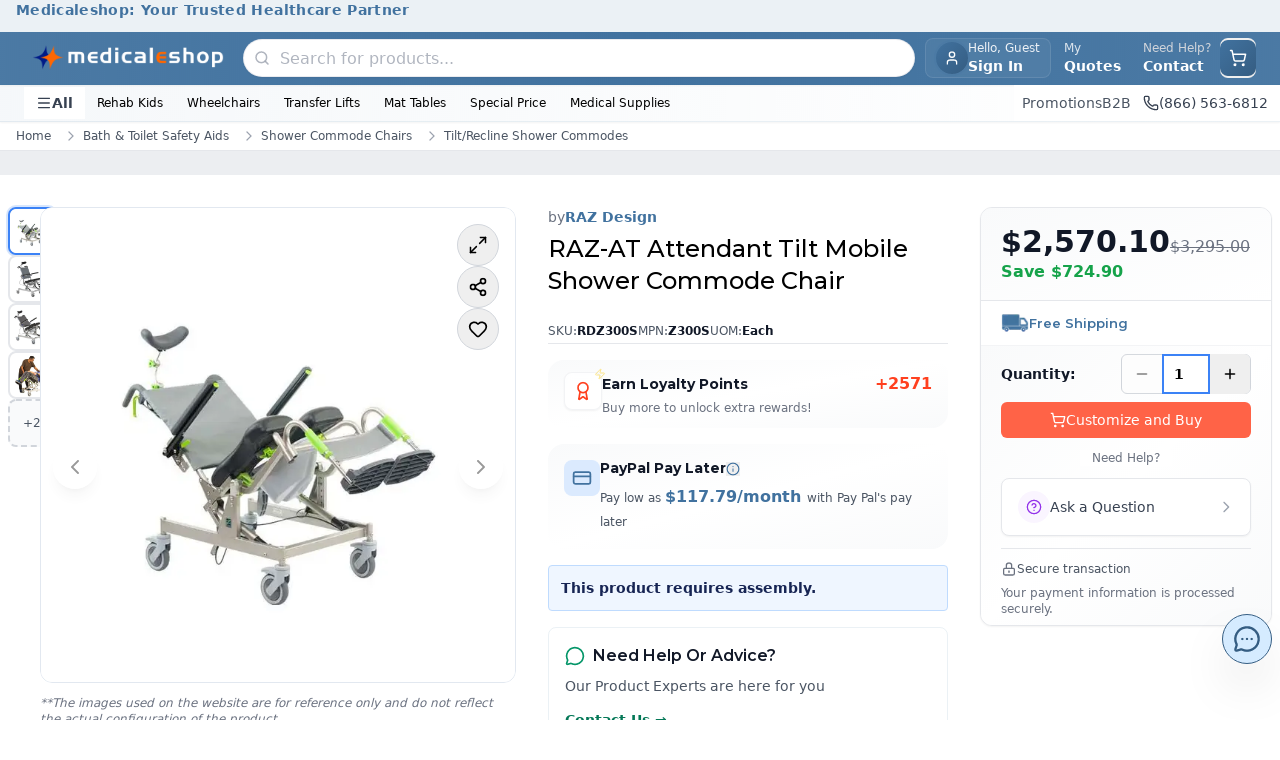

--- FILE ---
content_type: text/html; charset=utf-8
request_url: https://www.medicaleshop.com/raz-design-at-tilt-rehab-shower-commode-chair.html
body_size: 75237
content:
<!DOCTYPE html><html lang="en" class="montserrat_704e091f-module__E2ILpG__variable"><head><meta charSet="utf-8"/><meta name="viewport" content="width=device-width, initial-scale=1"/><link rel="preload" as="image" imageSrcSet="/_next/image?url=https%3A%2F%2Fcdn.medicaleshop.com%2F202701d9-02e1-4e9a-947b-a883f4008204_new_mes_logo.png&amp;w=640&amp;q=75 640w, /_next/image?url=https%3A%2F%2Fcdn.medicaleshop.com%2F202701d9-02e1-4e9a-947b-a883f4008204_new_mes_logo.png&amp;w=750&amp;q=75 750w, /_next/image?url=https%3A%2F%2Fcdn.medicaleshop.com%2F202701d9-02e1-4e9a-947b-a883f4008204_new_mes_logo.png&amp;w=828&amp;q=75 828w, /_next/image?url=https%3A%2F%2Fcdn.medicaleshop.com%2F202701d9-02e1-4e9a-947b-a883f4008204_new_mes_logo.png&amp;w=1080&amp;q=75 1080w, /_next/image?url=https%3A%2F%2Fcdn.medicaleshop.com%2F202701d9-02e1-4e9a-947b-a883f4008204_new_mes_logo.png&amp;w=1200&amp;q=75 1200w, /_next/image?url=https%3A%2F%2Fcdn.medicaleshop.com%2F202701d9-02e1-4e9a-947b-a883f4008204_new_mes_logo.png&amp;w=1920&amp;q=75 1920w, /_next/image?url=https%3A%2F%2Fcdn.medicaleshop.com%2F202701d9-02e1-4e9a-947b-a883f4008204_new_mes_logo.png&amp;w=2048&amp;q=75 2048w, /_next/image?url=https%3A%2F%2Fcdn.medicaleshop.com%2F202701d9-02e1-4e9a-947b-a883f4008204_new_mes_logo.png&amp;w=3840&amp;q=75 3840w" imageSizes="100vw" fetchPriority="high"/><link rel="preload" as="image" imageSrcSet="/_next/image?url=https%3A%2F%2Fcdn.medicaleshop.com%2Fa094a9e4-6649-4844-93f4-1d565d496048_RDZ300S_image-0.jpg&amp;w=640&amp;q=75 640w, /_next/image?url=https%3A%2F%2Fcdn.medicaleshop.com%2Fa094a9e4-6649-4844-93f4-1d565d496048_RDZ300S_image-0.jpg&amp;w=750&amp;q=75 750w, /_next/image?url=https%3A%2F%2Fcdn.medicaleshop.com%2Fa094a9e4-6649-4844-93f4-1d565d496048_RDZ300S_image-0.jpg&amp;w=828&amp;q=75 828w, /_next/image?url=https%3A%2F%2Fcdn.medicaleshop.com%2Fa094a9e4-6649-4844-93f4-1d565d496048_RDZ300S_image-0.jpg&amp;w=1080&amp;q=75 1080w, /_next/image?url=https%3A%2F%2Fcdn.medicaleshop.com%2Fa094a9e4-6649-4844-93f4-1d565d496048_RDZ300S_image-0.jpg&amp;w=1200&amp;q=75 1200w, /_next/image?url=https%3A%2F%2Fcdn.medicaleshop.com%2Fa094a9e4-6649-4844-93f4-1d565d496048_RDZ300S_image-0.jpg&amp;w=1920&amp;q=75 1920w, /_next/image?url=https%3A%2F%2Fcdn.medicaleshop.com%2Fa094a9e4-6649-4844-93f4-1d565d496048_RDZ300S_image-0.jpg&amp;w=2048&amp;q=75 2048w, /_next/image?url=https%3A%2F%2Fcdn.medicaleshop.com%2Fa094a9e4-6649-4844-93f4-1d565d496048_RDZ300S_image-0.jpg&amp;w=3840&amp;q=75 3840w" imageSizes="(max-width: 640px) 100vw, (max-width: 1024px) 90vw, 600px" fetchPriority="high"/><link rel="stylesheet" href="/_next/static/chunks/d7e30ee05aa4339e.css" data-precedence="next"/><link rel="stylesheet" href="/_next/static/chunks/cc07bbc9bc797287.css" data-precedence="next"/><link rel="preload" as="script" fetchPriority="low" href="/_next/static/chunks/fc989bc55e7e6298.js"/><script src="/_next/static/chunks/eb9f0d6ca9e91ed4.js" async=""></script><script src="/_next/static/chunks/ea0d9b6d2c9142df.js" async=""></script><script src="/_next/static/chunks/e434af36c3e6deae.js" async=""></script><script src="/_next/static/chunks/0a36ebab6d8724d2.js" async=""></script><script src="/_next/static/chunks/turbopack-71f5405a43b733fb.js" async=""></script><script src="/_next/static/chunks/215cffb7cab811d7.js" async=""></script><script src="/_next/static/chunks/31e3f2b4d4609f08.js" async=""></script><script src="/_next/static/chunks/190b6cc783ab86bd.js" async=""></script><script src="/_next/static/chunks/a5717003cf43bf69.js" async=""></script><script src="/_next/static/chunks/a505787ce0b9413a.js" async=""></script><script src="/_next/static/chunks/0879dd8541f91797.js" async=""></script><script src="/_next/static/chunks/c20a9a2a7bbd504b.js" async=""></script><script src="/_next/static/chunks/d0612e264722e02b.js" async=""></script><script src="/_next/static/chunks/d166a64ac6a5e962.js" async=""></script><script src="/_next/static/chunks/b7965a51f5eeb29a.js" async=""></script><script src="/_next/static/chunks/0035fa832a768250.js" async=""></script><script src="/_next/static/chunks/b51058872f4f88e9.js" async=""></script><script src="/_next/static/chunks/b4781beb369ed5a4.js" async=""></script><script src="/_next/static/chunks/e07714043092197b.js" async=""></script><script src="/_next/static/chunks/6f88fb2b4fe0c035.js" async=""></script><script src="/_next/static/chunks/961a44751452f772.js" async=""></script><script src="/_next/static/chunks/972cc94f3f36249c.js" async=""></script><script src="/_next/static/chunks/77d6f82d144ca9e2.js" async=""></script><script src="/_next/static/chunks/f5c8c65d828e8b0d.js" async=""></script><script src="/_next/static/chunks/b3a02ba2c2c0d076.js" async=""></script><script src="/_next/static/chunks/398255ea84cc7e3e.js" async=""></script><script src="/_next/static/chunks/7eb0aca173776f9f.js" async=""></script><script src="/_next/static/chunks/1594da8195197348.js" async=""></script><link rel="preload" href="/_next/static/chunks/533fdb994740ec3b.js" as="script" fetchPriority="low"/><link rel="preload" href="/_next/static/chunks/33304b52a9b66f17.js" as="script" fetchPriority="low"/><link rel="preload" href="/_next/static/chunks/4fc95456fb004690.js" as="script" fetchPriority="low"/><meta name="next-size-adjust" content=""/><title>Raz-AT Attendant Tilt Mobile Shower Commode Chair</title><meta name="description" content="RAZ-AT Attendant Tilt Shower Commode Chair tilts up to 40° and features locking gas springs for easy lifting to upright, offering safe, adjustable support for users."/><meta name="keywords" content="raz design at attendant tilt shower commode chair, tilt in space shower chair, rehab toilet chair, raz shower chair, mobile shower commode chairs, adjustable shower chair, accessible shower chair, special needs shower commode chairs, bathroom safety chair with tilt"/><link rel="canonical" href="https://www.medicaleshop.com/raz-design-at-tilt-rehab-shower-commode-chair.html"/><meta property="og:title" content="Raz-AT Attendant Tilt Mobile Shower Commode Chair"/><meta property="og:description" content="RAZ-AT Attendant Tilt Shower Commode Chair tilts up to 40° and features locking gas springs for easy lifting to upright, offering safe, adjustable support for users."/><meta property="og:url" content="https://www.medicaleshop.com/raz-design-at-tilt-rehab-shower-commode-chair.html"/><meta property="og:image" content="https://cdn.medicaleshop.com/a094a9e4-6649-4844-93f4-1d565d496048_RDZ300S_image-0.jpg"/><meta property="og:image:width" content="800"/><meta property="og:image:height" content="600"/><meta property="og:image:alt" content="Raz-AT Attendant Tilt Mobile Shower Commode Chair"/><meta property="og:type" content="website"/><meta name="twitter:card" content="summary_large_image"/><meta name="twitter:title" content="Raz-AT Attendant Tilt Mobile Shower Commode Chair"/><meta name="twitter:description" content="RAZ-AT Attendant Tilt Shower Commode Chair tilts up to 40° and features locking gas springs for easy lifting to upright, offering safe, adjustable support for users."/><meta name="twitter:image" content="https://cdn.medicaleshop.com/a094a9e4-6649-4844-93f4-1d565d496048_RDZ300S_image-0.jpg"/><meta name="twitter:image:width" content="800"/><meta name="twitter:image:height" content="600"/><meta name="twitter:image:alt" content="Raz-AT Attendant Tilt Mobile Shower Commode Chair"/><link rel="icon" href="https://cdn.medicaleshop.com/favicon.ico"/><script>
                  window["SnappiCollectConfig"]={"apiKey":"c992bf33-ff18-43f2-b3c7-8dc8adeecb79"};
  "use strict";(()=>{var w=new Set(["SCRIPT","LINK","IMG","IFRAME","EMBED","OBJECT","VIDEO","AUDIO","SOURCE"]);function u(t){if(!t)return null;let p=t instanceof URL?t.href:String(t);if(p.startsWith("data:")||p.startsWith("blob:"))return null;try{return new URL(p,document.baseURI).href}catch{return null}}function f(t){return w.has(t.toUpperCase())}function d(t){return t.getAttribute("src")||t.getAttribute("href")||(t.tagName==="OBJECT"?t.getAttribute("data"):null)}function l(t){window.__snappiInitChainData?.records.push(t)}function h(){if(window.__snappiInitChainData)return;window.__snappiInitChainData={records:[],polyfills:{createElement:document.createElement,appendChild:Node.prototype.appendChild,insertBefore:Node.prototype.insertBefore,fetch:window.fetch,xhrOpen:XMLHttpRequest.prototype.open,xhrSend:XMLHttpRequest.prototype.send,image:window.Image,worker:window.Worker,sendBeacon:navigator.sendBeacon,cssInsertRule:CSSStyleSheet.prototype.insertRule}};let{polyfills:t}=window.__snappiInitChainData;document.createElement=function(e,r){let i=t.createElement.call(this,e,r);return f(e)&&(i.__creationTime=performance.now(),i.__creationStack=new Error().stack,i.__creationScript=document.currentScript),i},Node.prototype.appendChild=function(e){if(e instanceof Element&&f(e.tagName)&&e.__creationTime){let r=u(d(e));r&&l({url:r,type:"appendChild",time:e.__creationTime,stack:e.__creationStack,currentScript:e.__creationScript||document.currentScript,element:e,parentNode:this,tagName:e.tagName})}return t.appendChild.call(this,e)},Node.prototype.insertBefore=function(e,r){if(e instanceof Element&&f(e.tagName)&&e.__creationTime){let i=u(d(e));i&&l({url:i,type:"insertBefore",time:e.__creationTime,stack:e.__creationStack,currentScript:e.__creationScript||document.currentScript,element:e,parentNode:this,tagName:e.tagName})}return t.insertBefore.call(this,e,r)},window.fetch=function(e,r){let i=u(e instanceof Request?e.url:e);return i&&l({url:i,type:"fetch",time:performance.now(),stack:new Error().stack,currentScript:document.currentScript}),t.fetch.call(this,e,r)},XMLHttpRequest.prototype.open=function(e,r,i,s,o){return this.__url=r,this.__openTime=performance.now(),this.__openStack=new Error().stack,this.__openScript=document.currentScript,t.xhrOpen.call(this,e,r,i??!0,s,o)},XMLHttpRequest.prototype.send=function(e){let r=u(this.__url);return r&&l({url:r,type:"xhr",time:this.__openTime||performance.now(),stack:this.__openStack,currentScript:this.__openScript||document.currentScript}),t.xhrSend.call(this,e)};let p=t.image;if(window.Image=class extends p{constructor(e,r){super(e,r);let i=performance.now(),s=new Error().stack,o=document.currentScript,c=Object.getOwnPropertyDescriptor(HTMLImageElement.prototype,"src");c&&Object.defineProperty(this,"src",{get:function(){return c.get.call(this)},set:function(n){let a=u(n);a&&l({url:a,type:"image",time:i,stack:s,currentScript:o,element:this}),c.set.call(this,n)},enumerable:!0,configurable:!0})}},t.worker){let e=t.worker;window.Worker=class extends e{constructor(r,i){let s=u(r);s&&l({url:s,type:"worker",time:performance.now(),stack:new Error().stack,currentScript:document.currentScript}),super(r,i)}}}t.sendBeacon&&(navigator.sendBeacon=function(e,r){let i=u(e);return i&&l({url:i,type:"beacon",time:performance.now(),stack:new Error().stack,currentScript:document.currentScript}),t.sendBeacon.call(navigator,e,r)}),t.cssInsertRule&&(CSSStyleSheet.prototype.insertRule=function(e,r){let i=t.cssInsertRule.call(this,e,r);return this.href&&l({url:this.href,type:"cssInsertRule",time:performance.now(),stack:new Error().stack,currentScript:document.currentScript}),i})}function y(){try{let r=function(o){if(!s(o))return;let c=o,n=a=>{a.hasAttribute("elementtiming")||a.setAttribute("elementtiming",`snappi-${Math.random().toString(36).substring(2,10)}`)};i(o)&&n(c),c.querySelectorAll("img").forEach(n)},i=function(o){return s(o)&&o.tagName==="IMG"},s=function(o){return o.nodeType===Node.ELEMENT_NODE&&o instanceof Element};var t=r,p=i,e=s;return window.__isSnappiCollectSetup?void 0:(new MutationObserver(o=>{o.forEach(c=>{try{if(c.type==="childList")c.addedNodes.forEach(n=>{r(n)});else if(c.type==="attributes"){let n=c.attributeName;(n==="style"||n==="class")&&r(c.target)}}catch(n){console.log(n)}})}).observe(document.documentElement,{childList:!0,subtree:!0}),window.__isSnappiCollectSetup=!0,!0)}catch(r){console.log(r)}}function S(){try{let i=function(n){if(!o(n))return;let a=n;c(a)&&window.__snappiLLSData?.intersectionObserver.observe(a),a.querySelectorAll&&a.querySelectorAll("img").forEach(m=>{window.__snappiLLSData?.intersectionObserver.observe(m)})},s=function(n){let a=n.target,m=n.time||performance.now(),_=n.intersectionRect;window.__snappiLLSData?.elements.set(a,{intersectionTime:m,intersectionRect:_})},o=function(n){return n.nodeType===Node.ELEMENT_NODE&&n instanceof Element},c=function(n){return o(n)&&n.tagName==="IMG"};var t=i,p=s,e=o,r=c;return window.__snappiLLSData||!("IntersectionObserver"in window)?!1:(window.__snappiLLSData={elements:new Map,intersectionObserver:new IntersectionObserver(n=>{for(let a of n)a.isIntersecting&&s(a)},{threshold:0,rootMargin:"1px"}),mutationObserver:new MutationObserver(n=>{for(let a of n)a.type==="childList"&&a.addedNodes.forEach(m=>{i(m)})})},window.__snappiLLSData.mutationObserver.observe(document.documentElement,{childList:!0,subtree:!0}),document.querySelectorAll("img").forEach(n=>{i(n)}),!0)}catch(i){console.log(i)}}h();var g=y()&&S();if(g){let t=document.createElement("script");t.src="https://cdn.collect.snappi.ai/rum-loader.js",t.async=!0,document.head.insertBefore(t,document.head.firstChild)}})();
              </script><script src="/_next/static/chunks/a6dad97d9634a72d.js" noModule=""></script></head><body class="mx-auto mb-[70px] max-w-[2500px] md:mb-0"><div hidden=""><!--$--><!--/$--></div><style>#nprogress{pointer-events:none}#nprogress .bar{background:#C9B037;position:fixed;z-index:1600;top: 0;left:0;width:100%;height:4px}#nprogress .peg{display:block;position:absolute;right:0;width:100px;height:100%;box-shadow:0 0 8px rgba(201,176,55,0.4);opacity:1;-webkit-transform:rotate(3deg) translate(0px,-4px);-ms-transform:rotate(3deg) translate(0px,-4px);transform:rotate(3deg) translate(0px,-4px)}#nprogress .spinner{display:block;position:fixed;z-index:1600;top: 15px;right:15px}#nprogress .spinner-icon{width:18px;height:18px;box-sizing:border-box;border:2px solid transparent;border-top-color:#C9B037;border-left-color:#C9B037;border-radius:50%;-webkit-animation:nprogress-spinner 400ms linear infinite;animation:nprogress-spinner 400ms linear infinite}.nprogress-custom-parent{overflow:hidden;position:relative}.nprogress-custom-parent #nprogress .bar,.nprogress-custom-parent #nprogress .spinner{position:absolute}@-webkit-keyframes nprogress-spinner{0%{-webkit-transform:rotate(0deg)}100%{-webkit-transform:rotate(360deg)}}@keyframes nprogress-spinner{0%{transform:rotate(0deg)}100%{transform:rotate(360deg)}}</style><noscript><style>
          :root {
            --loader-color: #C9B037;
          }

          #no-js-loader {
            position: fixed;
            top: 0;
            left: 0;
            right: 0;
            height: 3px;
            background: var(--loader-color);
            background: linear-gradient(
              90deg,
              var(--loader-color),
              #e6d085,
              var(--loader-color)
            );
            background-size: 200% 100%;
            animation: loading-fallback 3s linear infinite;
            z-index: 9999;
            opacity: 0;
            pointer-events: none;
          }

          /* Show loader on any click */
          body:has(a:active) #no-js-loader,
          body:has(button:active) #no-js-loader,
          body:has(input[type="submit"]:active) #no-js-loader {
            opacity: 1;
          }

          @keyframes loading-fallback {
            0% { background-position: 200% 0; }
            100% { background-position: -200% 0; }
          }
        </style><div id="no-js-loader"></div></noscript><noscript><iframe src="https://www.googletagmanager.com/ns.html?id=GTM-WNSSDP" height="0" width="0" style="display:none;visibility:hidden"></iframe></noscript><div class="overflow-hidden transition-all duration-300 ease-in-out max-h-12 opacity-100"><section class="w-full" aria-labelledby="announcement-heading" role="banner"><h2 id="announcement-heading" class="sr-only">Site Announcements</h2><div class="w-full overflow-hidden" role="region" aria-live="polite" aria-atomic="true"><div class="h-8 w-full text-center" style="background-color:#41729f1a;color:#41729f"><div class="relative h-full"><article class="absolute inset-0 flex items-center justify-center transition-opacity duration-500 " style="opacity:1" aria-hidden="false" aria-live="polite"><div class="announcement-item flex w-full items-center justify-center px-4"><a class="text-xs font-semibold tracking-wide text-gray-900 hover:text-primary focus:outline-none focus:ring-2 focus:ring-primary/50 sm:text-sm" style="color:#41729f" aria-label="Medicaleshop: Your Trusted Healthcare Partner - Click to learn more" href="/"><span>Medicaleshop: Your Trusted Healthcare Partner</span></a></div></article></div></div></div></section></div><header aria-label="Main Site Header" class="sticky top-0 z-50 bg-white shadow-sm"><div class="w-full border-b border-primary/10 bg-gradient-to-r from-primary/95 via-primary to-primary/95 shadow-sm"><div class="mx-auto flex items-center justify-between gap-3 px-3 py-1.5 sm:px-4 lg:gap-4 lg:px-6"><div class="flex items-center sm:gap-3 lg:gap-4"><button data-slot="button" class="inline-flex items-center sm:has-[&gt;svg]:px-3 justify-center gap-2 whitespace-nowrap text-sm font-medium disabled:pointer-events-none disabled:opacity-50 [&amp;_svg]:pointer-events-none [&amp;_svg:not([class*=&#x27;size-&#x27;])]:size-4 shrink-0 [&amp;_svg]:shrink-0 outline-none aria-invalid:ring-destructive/20 dark:aria-invalid:ring-destructive/40 aria-invalid:border-destructive py-2 has-[&gt;svg]:px-3 dark:hover:bg-accent/50 w-fit rounded-lg px-0 text-white transition-all hover:bg-white/10 hover:text-white sm:hidden sm:h-9 sm:w-9" aria-label="Open menu" aria-expanded="false" aria-controls="mobile-menu"><svg xmlns="http://www.w3.org/2000/svg" width="24" height="24" viewBox="0 0 24 24" fill="none" stroke="currentColor" stroke-width="2" stroke-linecap="round" stroke-linejoin="round" class="lucide lucide-menu h-5 w-5" aria-hidden="true"><path d="M4 5h16"></path><path d="M4 12h16"></path><path d="M4 19h16"></path></svg></button><a aria-label="Go to homepage" href="/"><div class="overflow-hidden relative w-40 h-10 rounded-lg sm:w-52 bg-none"><img alt="Company Logo" fetchPriority="high" loading="eager" decoding="async" data-nimg="fill" class="transition-opacity duration-300 h-10 w-40 rounded-lg object-contain px-2 sm:h-20 sm:w-60" style="position:absolute;height:100%;width:100%;left:0;top:0;right:0;bottom:0;color:transparent;background-size:cover;background-position:50% 50%;background-repeat:no-repeat;background-image:url(&quot;data:image/svg+xml;charset=utf-8,%3Csvg xmlns=&#x27;http://www.w3.org/2000/svg&#x27; %3E%3Cfilter id=&#x27;b&#x27; color-interpolation-filters=&#x27;sRGB&#x27;%3E%3CfeGaussianBlur stdDeviation=&#x27;20&#x27;/%3E%3CfeColorMatrix values=&#x27;1 0 0 0 0 0 1 0 0 0 0 0 1 0 0 0 0 0 100 -1&#x27; result=&#x27;s&#x27;/%3E%3CfeFlood x=&#x27;0&#x27; y=&#x27;0&#x27; width=&#x27;100%25&#x27; height=&#x27;100%25&#x27;/%3E%3CfeComposite operator=&#x27;out&#x27; in=&#x27;s&#x27;/%3E%3CfeComposite in2=&#x27;SourceGraphic&#x27;/%3E%3CfeGaussianBlur stdDeviation=&#x27;20&#x27;/%3E%3C/filter%3E%3Cimage width=&#x27;100%25&#x27; height=&#x27;100%25&#x27; x=&#x27;0&#x27; y=&#x27;0&#x27; preserveAspectRatio=&#x27;none&#x27; style=&#x27;filter: url(%23b);&#x27; href=&#x27;/_next/static/media/ImageNotAvailable.0137ec15.png&#x27;/%3E%3C/svg%3E&quot;)" sizes="100vw" srcSet="/_next/image?url=https%3A%2F%2Fcdn.medicaleshop.com%2F202701d9-02e1-4e9a-947b-a883f4008204_new_mes_logo.png&amp;w=640&amp;q=75 640w, /_next/image?url=https%3A%2F%2Fcdn.medicaleshop.com%2F202701d9-02e1-4e9a-947b-a883f4008204_new_mes_logo.png&amp;w=750&amp;q=75 750w, /_next/image?url=https%3A%2F%2Fcdn.medicaleshop.com%2F202701d9-02e1-4e9a-947b-a883f4008204_new_mes_logo.png&amp;w=828&amp;q=75 828w, /_next/image?url=https%3A%2F%2Fcdn.medicaleshop.com%2F202701d9-02e1-4e9a-947b-a883f4008204_new_mes_logo.png&amp;w=1080&amp;q=75 1080w, /_next/image?url=https%3A%2F%2Fcdn.medicaleshop.com%2F202701d9-02e1-4e9a-947b-a883f4008204_new_mes_logo.png&amp;w=1200&amp;q=75 1200w, /_next/image?url=https%3A%2F%2Fcdn.medicaleshop.com%2F202701d9-02e1-4e9a-947b-a883f4008204_new_mes_logo.png&amp;w=1920&amp;q=75 1920w, /_next/image?url=https%3A%2F%2Fcdn.medicaleshop.com%2F202701d9-02e1-4e9a-947b-a883f4008204_new_mes_logo.png&amp;w=2048&amp;q=75 2048w, /_next/image?url=https%3A%2F%2Fcdn.medicaleshop.com%2F202701d9-02e1-4e9a-947b-a883f4008204_new_mes_logo.png&amp;w=3840&amp;q=75 3840w" src="/_next/image?url=https%3A%2F%2Fcdn.medicaleshop.com%2F202701d9-02e1-4e9a-947b-a883f4008204_new_mes_logo.png&amp;w=3840&amp;q=75"/></div></a></div><div class="mx-2 hidden w-fit max-w-2xl flex-1 md:block"><div class="relative z-50"><div class="md:hidden" aria-label="Open search"><div class="flex h-9 w-9 items-center justify-center rounded-full bg-gradient-to-br from-primary to-primaryDark text-white group-hover:shadow-md sm:rounded-lg"><svg xmlns="http://www.w3.org/2000/svg" width="24" height="24" viewBox="0 0 24 24" fill="none" stroke="currentColor" stroke-width="2" stroke-linecap="round" stroke-linejoin="round" class="lucide lucide-search" aria-hidden="true" style="width:18px;height:18px"><path d="m21 21-4.34-4.34"></path><circle cx="11" cy="11" r="8"></circle></svg></div></div><div class="relative w-full hidden md:block"><form><div class="relative flex items-center rounded-full border border-gray-200/80 bg-white shadow-sm transition-all duration-300 ease-in-out hover:shadow-md"><div class="ml-0.5 flex items-center justify-center rounded-full p-2"><svg xmlns="http://www.w3.org/2000/svg" width="24" height="24" viewBox="0 0 24 24" fill="none" stroke="currentColor" stroke-width="2.25px" stroke-linecap="round" stroke-linejoin="round" class="lucide lucide-search text-gray-400/80" aria-hidden="true" style="width:16px;height:16px"><path d="m21 21-4.34-4.34"></path><circle cx="11" cy="11" r="8"></circle></svg></div><div class="w-full space-y-1"><div class="relative flex items-center"><input class="border outline-none focus:ring-primary border-gray-300 px-4 py-2.5 text-base h-9 w-full border-none bg-transparent pl-0.5 text-gray-900 transition-all duration-200 ease-in-out placeholder:text-gray-400/80 focus:ring-0 rounded-full font-medium placeholder:font-normal focus:outline-none" type="text" placeholder="Search for products..." autoComplete="off" autoCorrect="off" spellCheck="false" aria-label="Search products" aria-autocomplete="list" aria-controls="search-results-list" aria-describedby="search-instructions" value=""/></div></div><button type="submit" class="sr-only" tabindex="-1" aria-hidden="true">Submit search</button></div></form><div id="search-instructions" class="sr-only">Use arrow keys to navigate search results, press Enter to select</div></div></div></div><div class="flex items-center gap-1 md:gap-2"><button data-slot="button" class="items-center sm:has-[&gt;svg]:px-3 justify-center whitespace-nowrap text-sm font-medium disabled:pointer-events-none disabled:opacity-50 [&amp;_svg]:pointer-events-none [&amp;_svg:not([class*=&#x27;size-&#x27;])]:size-4 shrink-0 [&amp;_svg]:shrink-0 outline-none aria-invalid:ring-destructive/20 dark:aria-invalid:ring-destructive/40 aria-invalid:border-destructive hover:bg-accent has-[&gt;svg]:px-3 hover:text-accent-foreground dark:hover:bg-accent/50 group flex h-10 gap-2 rounded-lg p-0 backdrop-blur-sm transition-all sm:border sm:border-white/10 sm:bg-white/5 sm:px-2.5 hover:sm:border-white/20 hover:sm:bg-white/10" aria-label="User account menu"><div class="flex h-9 w-9 items-center justify-center overflow-hidden rounded-full bg-gradient-to-br from-primary to-primaryDark p-0 text-sm font-bold text-white ring-2 ring-primary/20 sm:h-8 sm:w-8"><svg xmlns="http://www.w3.org/2000/svg" width="24" height="24" viewBox="0 0 24 24" fill="none" stroke="currentColor" stroke-width="2" stroke-linecap="round" stroke-linejoin="round" class="lucide lucide-user h-4 w-4" aria-hidden="true"><path d="M19 21v-2a4 4 0 0 0-4-4H9a4 4 0 0 0-4 4v2"></path><circle cx="12" cy="7" r="4"></circle></svg></div><div class="hidden flex-col items-start leading-tight sm:flex"><span class="text-xs text-white/90 transition-colors group-hover:text-white">Hello, Guest</span><span class="max-w-24 truncate bg-gradient-to-r from-white to-white bg-clip-text text-sm font-semibold text-transparent transition-all">Sign In</span></div></button><div class="hidden items-center gap-1 lg:flex"><span class="items-center sm:has-[&gt;svg]:px-3 justify-center gap-2 whitespace-nowrap text-sm font-medium disabled:pointer-events-none disabled:opacity-50 [&amp;_svg]:pointer-events-none [&amp;_svg:not([class*=&#x27;size-&#x27;])]:size-4 shrink-0 [&amp;_svg]:shrink-0 outline-none aria-invalid:ring-destructive/20 dark:aria-invalid:ring-destructive/40 aria-invalid:border-destructive py-2 has-[&gt;svg]:px-3 hover:text-accent-foreground dark:hover:bg-accent/50 group relative hidden h-10 cursor-pointer rounded-sm border border-transparent px-3 transition-all hover:border-white hover:bg-primary/5 lg:flex inline-flex items-center" data-slot="button"><div class="flex flex-col items-start leading-tight"><span class="text-xs text-white/80 transition-colors group-hover:text-white">My</span><span class="text-sm font-bold text-white">Quotes</span></div></span><span class="inline-flex items-center sm:has-[&gt;svg]:px-3 justify-center gap-2 whitespace-nowrap text-sm font-medium transition-all disabled:pointer-events-none disabled:opacity-50 [&amp;_svg]:pointer-events-none [&amp;_svg:not([class*=&#x27;size-&#x27;])]:size-4 shrink-0 [&amp;_svg]:shrink-0 outline-none aria-invalid:ring-destructive/20 dark:aria-invalid:ring-destructive/40 aria-invalid:border-destructive hover:bg-accent py-2 has-[&gt;svg]:px-3 hover:text-accent-foreground dark:hover:bg-accent/50 h-10 rounded-sm border border-transparent px-2 hover:border-white inline-flex items-center" data-slot="button"><a class="flex flex-col items-start leading-tight" href="/contact-us"><span class="text-xs text-gray-300">Need Help? </span><span class="text-sm font-bold text-white">Contact</span></a></span></div><div class="flex-1 md:hidden"><div class="relative z-50"><div class="md:hidden" aria-label="Open search"><div class="flex h-9 w-9 items-center justify-center rounded-full bg-gradient-to-br from-primary to-primaryDark text-white group-hover:shadow-md sm:rounded-lg"><svg xmlns="http://www.w3.org/2000/svg" width="24" height="24" viewBox="0 0 24 24" fill="none" stroke="currentColor" stroke-width="2" stroke-linecap="round" stroke-linejoin="round" class="lucide lucide-search" aria-hidden="true" style="width:18px;height:18px"><path d="m21 21-4.34-4.34"></path><circle cx="11" cy="11" r="8"></circle></svg></div></div><div class="relative w-full hidden md:block"><form><div class="relative flex items-center rounded-full border border-gray-200/80 bg-white shadow-sm transition-all duration-300 ease-in-out hover:shadow-md"><div class="ml-0.5 flex items-center justify-center rounded-full p-2"><svg xmlns="http://www.w3.org/2000/svg" width="24" height="24" viewBox="0 0 24 24" fill="none" stroke="currentColor" stroke-width="2.25px" stroke-linecap="round" stroke-linejoin="round" class="lucide lucide-search text-gray-400/80" aria-hidden="true" style="width:16px;height:16px"><path d="m21 21-4.34-4.34"></path><circle cx="11" cy="11" r="8"></circle></svg></div><div class="w-full space-y-1"><div class="relative flex items-center"><input class="border outline-none focus:ring-primary border-gray-300 px-4 py-2.5 text-base h-9 w-full border-none bg-transparent pl-0.5 text-gray-900 transition-all duration-200 ease-in-out placeholder:text-gray-400/80 focus:ring-0 rounded-full font-medium placeholder:font-normal focus:outline-none" type="text" placeholder="Search for products..." autoComplete="off" autoCorrect="off" spellCheck="false" aria-label="Search products" aria-autocomplete="list" aria-controls="search-results-list" aria-describedby="search-instructions" value=""/></div></div><button type="submit" class="sr-only" tabindex="-1" aria-hidden="true">Submit search</button></div></form><div id="search-instructions" class="sr-only">Use arrow keys to navigate search results, press Enter to select</div></div></div></div><div class="flex items-center"><button data-slot="button" class="inline-flex items-center sm:has-[&gt;svg]:px-3 justify-center gap-2 whitespace-nowrap text-sm font-medium transition-all disabled:pointer-events-none disabled:opacity-50 [&amp;_svg]:pointer-events-none [&amp;_svg:not([class*=&#x27;size-&#x27;])]:size-4 shrink-0 [&amp;_svg]:shrink-0 outline-none aria-invalid:ring-destructive/20 dark:aria-invalid:ring-destructive/40 aria-invalid:border-destructive hover:bg-accent has-[&gt;svg]:px-3 hover:text-accent-foreground dark:hover:bg-accent/50 group relative h-10 rounded-full p-0 sm:rounded-lg" aria-label="Open shopping cart"><div class="relative flex h-9 w-9 items-center justify-center rounded-full bg-gradient-to-br from-primary to-primaryDark text-white group-hover:shadow-md sm:rounded-lg"><svg xmlns="http://www.w3.org/2000/svg" width="24" height="24" viewBox="0 0 24 24" fill="none" stroke="currentColor" stroke-width="2" stroke-linecap="round" stroke-linejoin="round" class="lucide lucide-shopping-cart" aria-hidden="true" style="width:18px;height:18px"><circle cx="8" cy="21" r="1"></circle><circle cx="19" cy="21" r="1"></circle><path d="M2.05 2.05h2l2.66 12.42a2 2 0 0 0 2 1.58h9.78a2 2 0 0 0 1.95-1.57l1.65-7.43H5.12"></path></svg></div></button></div></div></div></div><!--$--><!--$!--><template data-dgst="BAILOUT_TO_CLIENT_SIDE_RENDERING"></template><!--/$--><!--/$--><div class="hidden overflow-hidden transition-all duration-300 ease-in-out md:block opacity-100"><nav class="via-primary/3 w-full border-b border-primary/10 bg-gradient-to-r from-primary/5 to-transparent" style="color:#000000" aria-label="Secondary navigation"><div class="relative mx-auto flex items-center justify-between px-4 py-0.5 lg:px-6"><div class="flex items-center gap-3"><button class="flex items-center gap-1.5 rounded-none bg-white px-3 py-1.5 text-sm font-semibold text-gray-700 transition-all hover:text-primary"><svg xmlns="http://www.w3.org/2000/svg" width="24" height="24" viewBox="0 0 24 24" fill="none" stroke="currentColor" stroke-width="2" stroke-linecap="round" stroke-linejoin="round" class="lucide lucide-menu h-4 w-4" aria-hidden="true"><path d="M4 5h16"></path><path d="M4 12h16"></path><path d="M4 19h16"></path></svg>All</button><div><div class="relative"><a role="button" aria-expanded="false" aria-haspopup="true" aria-label="Rehab Kids - has submenu" href="/category/special-needs-kids"><div class="cursor-pointer rounded-lg px-3 py-1.5 text-xs font-medium transition-colors hover:bg-gray-50 hover:text-primary"><span class="line-clamp-1">Rehab Kids</span></div></a></div></div><div><div class="relative"><a role="button" aria-expanded="false" aria-haspopup="true" aria-label="Wheelchairs - has submenu" href="/category/wheelchairs"><div class="cursor-pointer rounded-lg px-3 py-1.5 text-xs font-medium transition-colors hover:bg-gray-50 hover:text-primary"><span class="line-clamp-1">Wheelchairs</span></div></a></div></div><div><div class="relative"><a role="button" aria-expanded="false" aria-haspopup="true" aria-label="Transfer Lifts - has submenu" href="/category/patient-lifts"><div class="cursor-pointer rounded-lg px-3 py-1.5 text-xs font-medium transition-colors hover:bg-gray-50 hover:text-primary"><span class="line-clamp-1">Transfer Lifts</span></div></a></div></div><div><a class="group/nav-item" href="/category/mat-platform-tables"><div class="cursor-pointer rounded-lg px-3 py-1.5 text-xs font-medium transition-colors hover:bg-gray-50 hover:text-primary" title="Mat Tables"><span class="line-clamp-1">Mat Tables</span></div></a></div><div><a class="group/nav-item" href="/category/special-deals"><div class="cursor-pointer rounded-lg px-3 py-1.5 text-xs font-medium transition-colors hover:bg-gray-50 hover:text-primary" title="Special Price"><span class="line-clamp-1">Special Price</span></div></a></div><div><div class="relative"><a role="button" aria-expanded="false" aria-haspopup="true" aria-label="Medical Supplies - has submenu" href="/"><div class="cursor-pointer rounded-lg px-3 py-1.5 text-xs font-medium transition-colors hover:bg-gray-50 hover:text-primary"><span class="line-clamp-1">Medical Supplies</span></div></a></div></div></div><div class="absolute bottom-0 right-0 top-0 z-10 flex items-center justify-center gap-4 bg-white pl-2"><a class="text-sm font-medium text-gray-600 transition-colors hover:text-primary" href="/medicaleshop-promotions">Promotions </a><a class="text-sm font-medium text-gray-600 transition-colors hover:text-primary" href="/b2b">B2B</a><a class="flex items-center gap-1.5 px-3 py-1.5 text-sm font-medium text-gray-700 transition-all hover:text-primary hover:shadow-md" aria-label="Call (866) 563-6812" href="tel:8665636812"><svg xmlns="http://www.w3.org/2000/svg" width="24" height="24" viewBox="0 0 24 24" fill="none" stroke="currentColor" stroke-width="2" stroke-linecap="round" stroke-linejoin="round" class="lucide lucide-phone h-4 w-4" aria-hidden="true"><path d="M13.832 16.568a1 1 0 0 0 1.213-.303l.355-.465A2 2 0 0 1 17 15h3a2 2 0 0 1 2 2v3a2 2 0 0 1-2 2A18 18 0 0 1 2 4a2 2 0 0 1 2-2h3a2 2 0 0 1 2 2v3a2 2 0 0 1-.8 1.6l-.468.351a1 1 0 0 0-.292 1.233 14 14 0 0 0 6.392 6.384"></path></svg>(866) 563-6812</a></div></div></nav><!--$--><!--$!--><template data-dgst="BAILOUT_TO_CLIENT_SIDE_RENDERING"></template><!--/$--><!--/$--></div></header><script id="product-structured-data" type="application/ld+json">{"@context":"https://schema.org","@graph":[{"@type":"Product","name":"RAZ-AT Attendant Tilt  Mobile Shower Commode Chair","gtin14":"","sku":"RDZ300S","mpn":"Z300S","image":["https://cdn.medicaleshop.com/a094a9e4-6649-4844-93f4-1d565d496048_RDZ300S_image-0.jpg","https://cdn.medicaleshop.com/9d127fda-1fc7-4716-ac71-02bdf2fcc8d0_RDZ300S_image-1.jpg","https://cdn.medicaleshop.com/7aab1d5e-b62b-4f53-85c9-e4678a2004a5_RDZ300S_image-2.jpg","https://cdn.medicaleshop.com/4d126f99-316c-4e3c-af33-029f79d2631f_RDZ300S_image-3.jpg","https://cdn.medicaleshop.com/6ea403b8-ff81-4122-a18c-991308a34947_RDZ300S_image-4.jpg","https://cdn.medicaleshop.com/037391e9-06ad-466f-89fa-f4a751974c5a_RDZ300S_image-5.jpg"],"description":"<ul style=\"list-style: disc;!important; padding-left:20px\"><li style=\"list-style: disc;!important\">Tilts up to 40° for pressure relief and enhanced comfort</li><li style=\"list-style: disc;!important\">Locking gas springs assist with smooth tilt adjustment and upright positioning</li><li style=\"list-style: disc;!important\">Polished stainless steel frame is durable, easy to clean, and fits over most toilets</li><li style=\"list-style: disc;!important\">Includes Ischial &amp; Pelvic Alignment System (IPAS) for proper pelvic support</li><li style=\"list-style: disc;!important\">Height-adjustable frame and footrests accommodate different users</li><li style=\"list-style: disc;!important\">Comes with commode pan and 5&quot; dual-locking casters for mobility and safety</li></ul>","brand":{"@type":"Brand","name":"RAZ Design"},"offers":{"@type":"Offer","url":"https://www.medicaleshop.com/raz-design-at-tilt-rehab-shower-commode-chair.html","priceCurrency":"USD","price":"2570.1","availability":"https://schema.org/InStock","itemCondition":"https://schema.org/NewCondition","priceSpecification":{"@type":"UnitPriceSpecification","priceType":"https://schema.org/StrikethroughPrice","price":"3295","priceCurrency":"USD"}}},{"@type":"BreadcrumbList","itemListElement":[{"@type":"ListItem","name":"Home","position":1,"item":{"@id":"https://www.medicaleshop.com","name":"Home"}},{"@type":"ListItem","name":"Bath & Toilet Safety Aids","position":2,"item":{"@id":"https://www.medicaleshop.com/category/bath-safety-aids"}},{"@type":"ListItem","name":"Shower Commode Chairs","position":3,"item":{"@id":"https://www.medicaleshop.com/category/rehab-shower-commode-chairs"}},{"@type":"ListItem","name":"Tilt/Recline Shower Commodes","position":4,"item":{"@id":"https://www.medicaleshop.com/category/tilt-recline-shower-commodes"}},{"@type":"ListItem","name":"Raz-AT Attendant Tilt Mobile Shower Commode Chair","position":5,"item":{"@id":"https://www.medicaleshop.com/raz-design-at-tilt-rehab-shower-commode-chair.html","name":"RAZ-AT Attendant Tilt  Mobile Shower Commode Chair"}}]}]}</script><div class="min-h-screen bg-[#ECEEF1]  "><nav aria-label="Breadcrumb navigation" class="mx-auto hidden items-center space-x-2 border-b border-gray-200 bg-white px-4 py-1.5 text-xs text-gray-600 md:flex"><span class="flex items-center"><a class="flex items-center transition-colors hover:text-primary" href="/">Home</a></span><span class="flex items-center"><svg xmlns="http://www.w3.org/2000/svg" width="24" height="24" viewBox="0 0 24 24" fill="none" stroke="currentColor" stroke-width="2" stroke-linecap="round" stroke-linejoin="round" class="lucide lucide-chevron-right mx-1 h-4 w-4 flex-shrink-0 text-gray-400" aria-hidden="true"><path d="m9 18 6-6-6-6"></path></svg><a class="flex items-center transition-colors hover:text-primary" href="/category/bath-safety-aids">Bath &amp; Toilet Safety Aids</a></span><span class="flex items-center"><svg xmlns="http://www.w3.org/2000/svg" width="24" height="24" viewBox="0 0 24 24" fill="none" stroke="currentColor" stroke-width="2" stroke-linecap="round" stroke-linejoin="round" class="lucide lucide-chevron-right mx-1 h-4 w-4 flex-shrink-0 text-gray-400" aria-hidden="true"><path d="m9 18 6-6-6-6"></path></svg><a class="flex items-center transition-colors hover:text-primary" href="/category/rehab-shower-commode-chairs">Shower Commode Chairs</a></span><span class="flex items-center"><svg xmlns="http://www.w3.org/2000/svg" width="24" height="24" viewBox="0 0 24 24" fill="none" stroke="currentColor" stroke-width="2" stroke-linecap="round" stroke-linejoin="round" class="lucide lucide-chevron-right mx-1 h-4 w-4 flex-shrink-0 text-gray-400" aria-hidden="true"><path d="m9 18 6-6-6-6"></path></svg><a class="flex items-center transition-colors hover:text-primary" href="/category/tilt-recline-shower-commodes">Tilt/Recline Shower Commodes</a></span></nav><main class="mt-3 md:mt-4 lg:mt-6"><div class="bg-white px-1 py-4 md:px-2 md:py-6 lg:py-8 2xl:px-8"><div class="mx-auto"><div class="grid grid-cols-1 gap-4 md:gap-6 lg:grid-cols-12 lg:gap-8"><div class="lg:col-span-5"><div class="mx-auto flex w-full max-w-5xl flex-col gap-6 lg:sticky lg:top-20 lg:flex-row lg:gap-10 lg:self-start"><div class="2xl:w-18 hidden lg:block lg:w-8"><div class="sticky top-20 flex flex-col gap-2"><button class="relative flex-shrink-0 overflow-hidden rounded-lg border-2 transition-all duration-200 lg:h-12 lg:w-12 2xl:h-16 2xl:w-16 border-blue-500 shadow-sm ring-2 ring-blue-500/20" aria-label="View image 1"><img alt="RAZ-AT Attendant Tilt  Mobile Shower Commode Chair - Image 1" loading="lazy" width="600" height="600" decoding="async" data-nimg="1" class="transition-opacity duration-300 rounded-md object-cover" style="color:transparent;background-size:cover;background-position:50% 50%;background-repeat:no-repeat;background-image:url(&quot;data:image/svg+xml;charset=utf-8,%3Csvg xmlns=&#x27;http://www.w3.org/2000/svg&#x27; viewBox=&#x27;0 0 600 600&#x27;%3E%3Cfilter id=&#x27;b&#x27; color-interpolation-filters=&#x27;sRGB&#x27;%3E%3CfeGaussianBlur stdDeviation=&#x27;20&#x27;/%3E%3CfeColorMatrix values=&#x27;1 0 0 0 0 0 1 0 0 0 0 0 1 0 0 0 0 0 100 -1&#x27; result=&#x27;s&#x27;/%3E%3CfeFlood x=&#x27;0&#x27; y=&#x27;0&#x27; width=&#x27;100%25&#x27; height=&#x27;100%25&#x27;/%3E%3CfeComposite operator=&#x27;out&#x27; in=&#x27;s&#x27;/%3E%3CfeComposite in2=&#x27;SourceGraphic&#x27;/%3E%3CfeGaussianBlur stdDeviation=&#x27;20&#x27;/%3E%3C/filter%3E%3Cimage width=&#x27;100%25&#x27; height=&#x27;100%25&#x27; x=&#x27;0&#x27; y=&#x27;0&#x27; preserveAspectRatio=&#x27;none&#x27; style=&#x27;filter: url(%23b);&#x27; href=&#x27;/_next/static/media/ImageNotAvailable.0137ec15.png&#x27;/%3E%3C/svg%3E&quot;)" sizes="64px" srcSet="/_next/image?url=https%3A%2F%2Fcdn.medicaleshop.com%2Fa094a9e4-6649-4844-93f4-1d565d496048_RDZ300S_image-0.jpg&amp;w=16&amp;q=75 16w, /_next/image?url=https%3A%2F%2Fcdn.medicaleshop.com%2Fa094a9e4-6649-4844-93f4-1d565d496048_RDZ300S_image-0.jpg&amp;w=32&amp;q=75 32w, /_next/image?url=https%3A%2F%2Fcdn.medicaleshop.com%2Fa094a9e4-6649-4844-93f4-1d565d496048_RDZ300S_image-0.jpg&amp;w=48&amp;q=75 48w, /_next/image?url=https%3A%2F%2Fcdn.medicaleshop.com%2Fa094a9e4-6649-4844-93f4-1d565d496048_RDZ300S_image-0.jpg&amp;w=64&amp;q=75 64w, /_next/image?url=https%3A%2F%2Fcdn.medicaleshop.com%2Fa094a9e4-6649-4844-93f4-1d565d496048_RDZ300S_image-0.jpg&amp;w=96&amp;q=75 96w, /_next/image?url=https%3A%2F%2Fcdn.medicaleshop.com%2Fa094a9e4-6649-4844-93f4-1d565d496048_RDZ300S_image-0.jpg&amp;w=128&amp;q=75 128w, /_next/image?url=https%3A%2F%2Fcdn.medicaleshop.com%2Fa094a9e4-6649-4844-93f4-1d565d496048_RDZ300S_image-0.jpg&amp;w=256&amp;q=75 256w, /_next/image?url=https%3A%2F%2Fcdn.medicaleshop.com%2Fa094a9e4-6649-4844-93f4-1d565d496048_RDZ300S_image-0.jpg&amp;w=384&amp;q=75 384w, /_next/image?url=https%3A%2F%2Fcdn.medicaleshop.com%2Fa094a9e4-6649-4844-93f4-1d565d496048_RDZ300S_image-0.jpg&amp;w=640&amp;q=75 640w, /_next/image?url=https%3A%2F%2Fcdn.medicaleshop.com%2Fa094a9e4-6649-4844-93f4-1d565d496048_RDZ300S_image-0.jpg&amp;w=750&amp;q=75 750w, /_next/image?url=https%3A%2F%2Fcdn.medicaleshop.com%2Fa094a9e4-6649-4844-93f4-1d565d496048_RDZ300S_image-0.jpg&amp;w=828&amp;q=75 828w, /_next/image?url=https%3A%2F%2Fcdn.medicaleshop.com%2Fa094a9e4-6649-4844-93f4-1d565d496048_RDZ300S_image-0.jpg&amp;w=1080&amp;q=75 1080w, /_next/image?url=https%3A%2F%2Fcdn.medicaleshop.com%2Fa094a9e4-6649-4844-93f4-1d565d496048_RDZ300S_image-0.jpg&amp;w=1200&amp;q=75 1200w, /_next/image?url=https%3A%2F%2Fcdn.medicaleshop.com%2Fa094a9e4-6649-4844-93f4-1d565d496048_RDZ300S_image-0.jpg&amp;w=1920&amp;q=75 1920w, /_next/image?url=https%3A%2F%2Fcdn.medicaleshop.com%2Fa094a9e4-6649-4844-93f4-1d565d496048_RDZ300S_image-0.jpg&amp;w=2048&amp;q=75 2048w, /_next/image?url=https%3A%2F%2Fcdn.medicaleshop.com%2Fa094a9e4-6649-4844-93f4-1d565d496048_RDZ300S_image-0.jpg&amp;w=3840&amp;q=75 3840w" src="/_next/image?url=https%3A%2F%2Fcdn.medicaleshop.com%2Fa094a9e4-6649-4844-93f4-1d565d496048_RDZ300S_image-0.jpg&amp;w=3840&amp;q=75"/></button><button class="relative flex-shrink-0 overflow-hidden rounded-lg border-2 transition-all duration-200 lg:h-12 lg:w-12 2xl:h-16 2xl:w-16 border-gray-200 hover:border-gray-300 hover:shadow-sm" aria-label="View image 2"><img alt="RAZ-AT Attendant Tilt  Mobile Shower Commode Chair - Image 2" loading="lazy" width="600" height="600" decoding="async" data-nimg="1" class="transition-opacity duration-300 rounded-md object-cover" style="color:transparent;background-size:cover;background-position:50% 50%;background-repeat:no-repeat;background-image:url(&quot;data:image/svg+xml;charset=utf-8,%3Csvg xmlns=&#x27;http://www.w3.org/2000/svg&#x27; viewBox=&#x27;0 0 600 600&#x27;%3E%3Cfilter id=&#x27;b&#x27; color-interpolation-filters=&#x27;sRGB&#x27;%3E%3CfeGaussianBlur stdDeviation=&#x27;20&#x27;/%3E%3CfeColorMatrix values=&#x27;1 0 0 0 0 0 1 0 0 0 0 0 1 0 0 0 0 0 100 -1&#x27; result=&#x27;s&#x27;/%3E%3CfeFlood x=&#x27;0&#x27; y=&#x27;0&#x27; width=&#x27;100%25&#x27; height=&#x27;100%25&#x27;/%3E%3CfeComposite operator=&#x27;out&#x27; in=&#x27;s&#x27;/%3E%3CfeComposite in2=&#x27;SourceGraphic&#x27;/%3E%3CfeGaussianBlur stdDeviation=&#x27;20&#x27;/%3E%3C/filter%3E%3Cimage width=&#x27;100%25&#x27; height=&#x27;100%25&#x27; x=&#x27;0&#x27; y=&#x27;0&#x27; preserveAspectRatio=&#x27;none&#x27; style=&#x27;filter: url(%23b);&#x27; href=&#x27;/_next/static/media/ImageNotAvailable.0137ec15.png&#x27;/%3E%3C/svg%3E&quot;)" sizes="64px" srcSet="/_next/image?url=https%3A%2F%2Fcdn.medicaleshop.com%2F9d127fda-1fc7-4716-ac71-02bdf2fcc8d0_RDZ300S_image-1.jpg&amp;w=16&amp;q=75 16w, /_next/image?url=https%3A%2F%2Fcdn.medicaleshop.com%2F9d127fda-1fc7-4716-ac71-02bdf2fcc8d0_RDZ300S_image-1.jpg&amp;w=32&amp;q=75 32w, /_next/image?url=https%3A%2F%2Fcdn.medicaleshop.com%2F9d127fda-1fc7-4716-ac71-02bdf2fcc8d0_RDZ300S_image-1.jpg&amp;w=48&amp;q=75 48w, /_next/image?url=https%3A%2F%2Fcdn.medicaleshop.com%2F9d127fda-1fc7-4716-ac71-02bdf2fcc8d0_RDZ300S_image-1.jpg&amp;w=64&amp;q=75 64w, /_next/image?url=https%3A%2F%2Fcdn.medicaleshop.com%2F9d127fda-1fc7-4716-ac71-02bdf2fcc8d0_RDZ300S_image-1.jpg&amp;w=96&amp;q=75 96w, /_next/image?url=https%3A%2F%2Fcdn.medicaleshop.com%2F9d127fda-1fc7-4716-ac71-02bdf2fcc8d0_RDZ300S_image-1.jpg&amp;w=128&amp;q=75 128w, /_next/image?url=https%3A%2F%2Fcdn.medicaleshop.com%2F9d127fda-1fc7-4716-ac71-02bdf2fcc8d0_RDZ300S_image-1.jpg&amp;w=256&amp;q=75 256w, /_next/image?url=https%3A%2F%2Fcdn.medicaleshop.com%2F9d127fda-1fc7-4716-ac71-02bdf2fcc8d0_RDZ300S_image-1.jpg&amp;w=384&amp;q=75 384w, /_next/image?url=https%3A%2F%2Fcdn.medicaleshop.com%2F9d127fda-1fc7-4716-ac71-02bdf2fcc8d0_RDZ300S_image-1.jpg&amp;w=640&amp;q=75 640w, /_next/image?url=https%3A%2F%2Fcdn.medicaleshop.com%2F9d127fda-1fc7-4716-ac71-02bdf2fcc8d0_RDZ300S_image-1.jpg&amp;w=750&amp;q=75 750w, /_next/image?url=https%3A%2F%2Fcdn.medicaleshop.com%2F9d127fda-1fc7-4716-ac71-02bdf2fcc8d0_RDZ300S_image-1.jpg&amp;w=828&amp;q=75 828w, /_next/image?url=https%3A%2F%2Fcdn.medicaleshop.com%2F9d127fda-1fc7-4716-ac71-02bdf2fcc8d0_RDZ300S_image-1.jpg&amp;w=1080&amp;q=75 1080w, /_next/image?url=https%3A%2F%2Fcdn.medicaleshop.com%2F9d127fda-1fc7-4716-ac71-02bdf2fcc8d0_RDZ300S_image-1.jpg&amp;w=1200&amp;q=75 1200w, /_next/image?url=https%3A%2F%2Fcdn.medicaleshop.com%2F9d127fda-1fc7-4716-ac71-02bdf2fcc8d0_RDZ300S_image-1.jpg&amp;w=1920&amp;q=75 1920w, /_next/image?url=https%3A%2F%2Fcdn.medicaleshop.com%2F9d127fda-1fc7-4716-ac71-02bdf2fcc8d0_RDZ300S_image-1.jpg&amp;w=2048&amp;q=75 2048w, /_next/image?url=https%3A%2F%2Fcdn.medicaleshop.com%2F9d127fda-1fc7-4716-ac71-02bdf2fcc8d0_RDZ300S_image-1.jpg&amp;w=3840&amp;q=75 3840w" src="/_next/image?url=https%3A%2F%2Fcdn.medicaleshop.com%2F9d127fda-1fc7-4716-ac71-02bdf2fcc8d0_RDZ300S_image-1.jpg&amp;w=3840&amp;q=75"/></button><button class="relative flex-shrink-0 overflow-hidden rounded-lg border-2 transition-all duration-200 lg:h-12 lg:w-12 2xl:h-16 2xl:w-16 border-gray-200 hover:border-gray-300 hover:shadow-sm" aria-label="View image 3"><img alt="RAZ-AT Attendant Tilt  Mobile Shower Commode Chair - Image 3" loading="lazy" width="600" height="600" decoding="async" data-nimg="1" class="transition-opacity duration-300 rounded-md object-cover" style="color:transparent;background-size:cover;background-position:50% 50%;background-repeat:no-repeat;background-image:url(&quot;data:image/svg+xml;charset=utf-8,%3Csvg xmlns=&#x27;http://www.w3.org/2000/svg&#x27; viewBox=&#x27;0 0 600 600&#x27;%3E%3Cfilter id=&#x27;b&#x27; color-interpolation-filters=&#x27;sRGB&#x27;%3E%3CfeGaussianBlur stdDeviation=&#x27;20&#x27;/%3E%3CfeColorMatrix values=&#x27;1 0 0 0 0 0 1 0 0 0 0 0 1 0 0 0 0 0 100 -1&#x27; result=&#x27;s&#x27;/%3E%3CfeFlood x=&#x27;0&#x27; y=&#x27;0&#x27; width=&#x27;100%25&#x27; height=&#x27;100%25&#x27;/%3E%3CfeComposite operator=&#x27;out&#x27; in=&#x27;s&#x27;/%3E%3CfeComposite in2=&#x27;SourceGraphic&#x27;/%3E%3CfeGaussianBlur stdDeviation=&#x27;20&#x27;/%3E%3C/filter%3E%3Cimage width=&#x27;100%25&#x27; height=&#x27;100%25&#x27; x=&#x27;0&#x27; y=&#x27;0&#x27; preserveAspectRatio=&#x27;none&#x27; style=&#x27;filter: url(%23b);&#x27; href=&#x27;/_next/static/media/ImageNotAvailable.0137ec15.png&#x27;/%3E%3C/svg%3E&quot;)" sizes="64px" srcSet="/_next/image?url=https%3A%2F%2Fcdn.medicaleshop.com%2F7aab1d5e-b62b-4f53-85c9-e4678a2004a5_RDZ300S_image-2.jpg&amp;w=16&amp;q=75 16w, /_next/image?url=https%3A%2F%2Fcdn.medicaleshop.com%2F7aab1d5e-b62b-4f53-85c9-e4678a2004a5_RDZ300S_image-2.jpg&amp;w=32&amp;q=75 32w, /_next/image?url=https%3A%2F%2Fcdn.medicaleshop.com%2F7aab1d5e-b62b-4f53-85c9-e4678a2004a5_RDZ300S_image-2.jpg&amp;w=48&amp;q=75 48w, /_next/image?url=https%3A%2F%2Fcdn.medicaleshop.com%2F7aab1d5e-b62b-4f53-85c9-e4678a2004a5_RDZ300S_image-2.jpg&amp;w=64&amp;q=75 64w, /_next/image?url=https%3A%2F%2Fcdn.medicaleshop.com%2F7aab1d5e-b62b-4f53-85c9-e4678a2004a5_RDZ300S_image-2.jpg&amp;w=96&amp;q=75 96w, /_next/image?url=https%3A%2F%2Fcdn.medicaleshop.com%2F7aab1d5e-b62b-4f53-85c9-e4678a2004a5_RDZ300S_image-2.jpg&amp;w=128&amp;q=75 128w, /_next/image?url=https%3A%2F%2Fcdn.medicaleshop.com%2F7aab1d5e-b62b-4f53-85c9-e4678a2004a5_RDZ300S_image-2.jpg&amp;w=256&amp;q=75 256w, /_next/image?url=https%3A%2F%2Fcdn.medicaleshop.com%2F7aab1d5e-b62b-4f53-85c9-e4678a2004a5_RDZ300S_image-2.jpg&amp;w=384&amp;q=75 384w, /_next/image?url=https%3A%2F%2Fcdn.medicaleshop.com%2F7aab1d5e-b62b-4f53-85c9-e4678a2004a5_RDZ300S_image-2.jpg&amp;w=640&amp;q=75 640w, /_next/image?url=https%3A%2F%2Fcdn.medicaleshop.com%2F7aab1d5e-b62b-4f53-85c9-e4678a2004a5_RDZ300S_image-2.jpg&amp;w=750&amp;q=75 750w, /_next/image?url=https%3A%2F%2Fcdn.medicaleshop.com%2F7aab1d5e-b62b-4f53-85c9-e4678a2004a5_RDZ300S_image-2.jpg&amp;w=828&amp;q=75 828w, /_next/image?url=https%3A%2F%2Fcdn.medicaleshop.com%2F7aab1d5e-b62b-4f53-85c9-e4678a2004a5_RDZ300S_image-2.jpg&amp;w=1080&amp;q=75 1080w, /_next/image?url=https%3A%2F%2Fcdn.medicaleshop.com%2F7aab1d5e-b62b-4f53-85c9-e4678a2004a5_RDZ300S_image-2.jpg&amp;w=1200&amp;q=75 1200w, /_next/image?url=https%3A%2F%2Fcdn.medicaleshop.com%2F7aab1d5e-b62b-4f53-85c9-e4678a2004a5_RDZ300S_image-2.jpg&amp;w=1920&amp;q=75 1920w, /_next/image?url=https%3A%2F%2Fcdn.medicaleshop.com%2F7aab1d5e-b62b-4f53-85c9-e4678a2004a5_RDZ300S_image-2.jpg&amp;w=2048&amp;q=75 2048w, /_next/image?url=https%3A%2F%2Fcdn.medicaleshop.com%2F7aab1d5e-b62b-4f53-85c9-e4678a2004a5_RDZ300S_image-2.jpg&amp;w=3840&amp;q=75 3840w" src="/_next/image?url=https%3A%2F%2Fcdn.medicaleshop.com%2F7aab1d5e-b62b-4f53-85c9-e4678a2004a5_RDZ300S_image-2.jpg&amp;w=3840&amp;q=75"/></button><button class="relative flex-shrink-0 overflow-hidden rounded-lg border-2 transition-all duration-200 lg:h-12 lg:w-12 2xl:h-16 2xl:w-16 border-gray-200 hover:border-gray-300 hover:shadow-sm" aria-label="View image 4"><img alt="RAZ-AT Attendant Tilt  Mobile Shower Commode Chair - Image 4" loading="lazy" width="600" height="600" decoding="async" data-nimg="1" class="transition-opacity duration-300 rounded-md object-cover" style="color:transparent;background-size:cover;background-position:50% 50%;background-repeat:no-repeat;background-image:url(&quot;data:image/svg+xml;charset=utf-8,%3Csvg xmlns=&#x27;http://www.w3.org/2000/svg&#x27; viewBox=&#x27;0 0 600 600&#x27;%3E%3Cfilter id=&#x27;b&#x27; color-interpolation-filters=&#x27;sRGB&#x27;%3E%3CfeGaussianBlur stdDeviation=&#x27;20&#x27;/%3E%3CfeColorMatrix values=&#x27;1 0 0 0 0 0 1 0 0 0 0 0 1 0 0 0 0 0 100 -1&#x27; result=&#x27;s&#x27;/%3E%3CfeFlood x=&#x27;0&#x27; y=&#x27;0&#x27; width=&#x27;100%25&#x27; height=&#x27;100%25&#x27;/%3E%3CfeComposite operator=&#x27;out&#x27; in=&#x27;s&#x27;/%3E%3CfeComposite in2=&#x27;SourceGraphic&#x27;/%3E%3CfeGaussianBlur stdDeviation=&#x27;20&#x27;/%3E%3C/filter%3E%3Cimage width=&#x27;100%25&#x27; height=&#x27;100%25&#x27; x=&#x27;0&#x27; y=&#x27;0&#x27; preserveAspectRatio=&#x27;none&#x27; style=&#x27;filter: url(%23b);&#x27; href=&#x27;/_next/static/media/ImageNotAvailable.0137ec15.png&#x27;/%3E%3C/svg%3E&quot;)" sizes="64px" srcSet="/_next/image?url=https%3A%2F%2Fcdn.medicaleshop.com%2F4d126f99-316c-4e3c-af33-029f79d2631f_RDZ300S_image-3.jpg&amp;w=16&amp;q=75 16w, /_next/image?url=https%3A%2F%2Fcdn.medicaleshop.com%2F4d126f99-316c-4e3c-af33-029f79d2631f_RDZ300S_image-3.jpg&amp;w=32&amp;q=75 32w, /_next/image?url=https%3A%2F%2Fcdn.medicaleshop.com%2F4d126f99-316c-4e3c-af33-029f79d2631f_RDZ300S_image-3.jpg&amp;w=48&amp;q=75 48w, /_next/image?url=https%3A%2F%2Fcdn.medicaleshop.com%2F4d126f99-316c-4e3c-af33-029f79d2631f_RDZ300S_image-3.jpg&amp;w=64&amp;q=75 64w, /_next/image?url=https%3A%2F%2Fcdn.medicaleshop.com%2F4d126f99-316c-4e3c-af33-029f79d2631f_RDZ300S_image-3.jpg&amp;w=96&amp;q=75 96w, /_next/image?url=https%3A%2F%2Fcdn.medicaleshop.com%2F4d126f99-316c-4e3c-af33-029f79d2631f_RDZ300S_image-3.jpg&amp;w=128&amp;q=75 128w, /_next/image?url=https%3A%2F%2Fcdn.medicaleshop.com%2F4d126f99-316c-4e3c-af33-029f79d2631f_RDZ300S_image-3.jpg&amp;w=256&amp;q=75 256w, /_next/image?url=https%3A%2F%2Fcdn.medicaleshop.com%2F4d126f99-316c-4e3c-af33-029f79d2631f_RDZ300S_image-3.jpg&amp;w=384&amp;q=75 384w, /_next/image?url=https%3A%2F%2Fcdn.medicaleshop.com%2F4d126f99-316c-4e3c-af33-029f79d2631f_RDZ300S_image-3.jpg&amp;w=640&amp;q=75 640w, /_next/image?url=https%3A%2F%2Fcdn.medicaleshop.com%2F4d126f99-316c-4e3c-af33-029f79d2631f_RDZ300S_image-3.jpg&amp;w=750&amp;q=75 750w, /_next/image?url=https%3A%2F%2Fcdn.medicaleshop.com%2F4d126f99-316c-4e3c-af33-029f79d2631f_RDZ300S_image-3.jpg&amp;w=828&amp;q=75 828w, /_next/image?url=https%3A%2F%2Fcdn.medicaleshop.com%2F4d126f99-316c-4e3c-af33-029f79d2631f_RDZ300S_image-3.jpg&amp;w=1080&amp;q=75 1080w, /_next/image?url=https%3A%2F%2Fcdn.medicaleshop.com%2F4d126f99-316c-4e3c-af33-029f79d2631f_RDZ300S_image-3.jpg&amp;w=1200&amp;q=75 1200w, /_next/image?url=https%3A%2F%2Fcdn.medicaleshop.com%2F4d126f99-316c-4e3c-af33-029f79d2631f_RDZ300S_image-3.jpg&amp;w=1920&amp;q=75 1920w, /_next/image?url=https%3A%2F%2Fcdn.medicaleshop.com%2F4d126f99-316c-4e3c-af33-029f79d2631f_RDZ300S_image-3.jpg&amp;w=2048&amp;q=75 2048w, /_next/image?url=https%3A%2F%2Fcdn.medicaleshop.com%2F4d126f99-316c-4e3c-af33-029f79d2631f_RDZ300S_image-3.jpg&amp;w=3840&amp;q=75 3840w" src="/_next/image?url=https%3A%2F%2Fcdn.medicaleshop.com%2F4d126f99-316c-4e3c-af33-029f79d2631f_RDZ300S_image-3.jpg&amp;w=3840&amp;q=75"/></button><div class="flex items-center justify-center rounded-lg border-2 border-dashed border-gray-300 bg-gray-50 text-xs font-medium text-gray-600 transition-colors hover:border-gray-400 hover:bg-gray-100 lg:h-12 lg:w-12 2xl:h-16 2xl:w-16">+<!-- -->2</div></div></div><div class="flex-1"><div class="relative overflow-hidden rounded-xl"><div class="flex touch-pan-y"><div class="relative min-w-0 flex-[0_0_100%]"><div class="group relative aspect-square w-full overflow-hidden rounded-xl border border-slate-200 bg-gradient-to-br from-slate-50 to-slate-100 cursor-zoom-in lg:cursor-crosshair"><img alt="RAZ-AT Attendant Tilt  Mobile Shower Commode Chair - Image 1" fetchPriority="high" loading="eager" width="800" height="800" decoding="async" data-nimg="1" class="transition-opacity duration-300 object-contain" style="color:transparent;background-size:cover;background-position:50% 50%;background-repeat:no-repeat;background-image:url(&quot;data:image/svg+xml;charset=utf-8,%3Csvg xmlns=&#x27;http://www.w3.org/2000/svg&#x27; viewBox=&#x27;0 0 800 800&#x27;%3E%3Cfilter id=&#x27;b&#x27; color-interpolation-filters=&#x27;sRGB&#x27;%3E%3CfeGaussianBlur stdDeviation=&#x27;20&#x27;/%3E%3CfeColorMatrix values=&#x27;1 0 0 0 0 0 1 0 0 0 0 0 1 0 0 0 0 0 100 -1&#x27; result=&#x27;s&#x27;/%3E%3CfeFlood x=&#x27;0&#x27; y=&#x27;0&#x27; width=&#x27;100%25&#x27; height=&#x27;100%25&#x27;/%3E%3CfeComposite operator=&#x27;out&#x27; in=&#x27;s&#x27;/%3E%3CfeComposite in2=&#x27;SourceGraphic&#x27;/%3E%3CfeGaussianBlur stdDeviation=&#x27;20&#x27;/%3E%3C/filter%3E%3Cimage width=&#x27;100%25&#x27; height=&#x27;100%25&#x27; x=&#x27;0&#x27; y=&#x27;0&#x27; preserveAspectRatio=&#x27;none&#x27; style=&#x27;filter: url(%23b);&#x27; href=&#x27;/_next/static/media/ImageNotAvailable.0137ec15.png&#x27;/%3E%3C/svg%3E&quot;)" sizes="(max-width: 640px) 100vw, (max-width: 1024px) 90vw, 600px" srcSet="/_next/image?url=https%3A%2F%2Fcdn.medicaleshop.com%2Fa094a9e4-6649-4844-93f4-1d565d496048_RDZ300S_image-0.jpg&amp;w=640&amp;q=75 640w, /_next/image?url=https%3A%2F%2Fcdn.medicaleshop.com%2Fa094a9e4-6649-4844-93f4-1d565d496048_RDZ300S_image-0.jpg&amp;w=750&amp;q=75 750w, /_next/image?url=https%3A%2F%2Fcdn.medicaleshop.com%2Fa094a9e4-6649-4844-93f4-1d565d496048_RDZ300S_image-0.jpg&amp;w=828&amp;q=75 828w, /_next/image?url=https%3A%2F%2Fcdn.medicaleshop.com%2Fa094a9e4-6649-4844-93f4-1d565d496048_RDZ300S_image-0.jpg&amp;w=1080&amp;q=75 1080w, /_next/image?url=https%3A%2F%2Fcdn.medicaleshop.com%2Fa094a9e4-6649-4844-93f4-1d565d496048_RDZ300S_image-0.jpg&amp;w=1200&amp;q=75 1200w, /_next/image?url=https%3A%2F%2Fcdn.medicaleshop.com%2Fa094a9e4-6649-4844-93f4-1d565d496048_RDZ300S_image-0.jpg&amp;w=1920&amp;q=75 1920w, /_next/image?url=https%3A%2F%2Fcdn.medicaleshop.com%2Fa094a9e4-6649-4844-93f4-1d565d496048_RDZ300S_image-0.jpg&amp;w=2048&amp;q=75 2048w, /_next/image?url=https%3A%2F%2Fcdn.medicaleshop.com%2Fa094a9e4-6649-4844-93f4-1d565d496048_RDZ300S_image-0.jpg&amp;w=3840&amp;q=75 3840w" src="/_next/image?url=https%3A%2F%2Fcdn.medicaleshop.com%2Fa094a9e4-6649-4844-93f4-1d565d496048_RDZ300S_image-0.jpg&amp;w=3840&amp;q=75"/><button class="absolute left-3 top-1/2 hidden -translate-y-1/2 rounded-full bg-white/90 p-2.5 opacity-0 shadow-lg backdrop-blur-sm transition-all hover:bg-white disabled:opacity-40 group-hover:opacity-100 lg:block" disabled="" aria-label="Previous"><svg xmlns="http://www.w3.org/2000/svg" width="24" height="24" viewBox="0 0 24 24" fill="none" stroke="currentColor" stroke-width="2" stroke-linecap="round" stroke-linejoin="round" class="lucide lucide-chevron-left h-6 w-6" aria-hidden="true"><path d="m15 18-6-6 6-6"></path></svg></button><button class="absolute right-3 top-1/2 hidden -translate-y-1/2 rounded-full bg-white/90 p-2.5 opacity-0 shadow-lg backdrop-blur-sm transition-all hover:bg-white disabled:opacity-40 group-hover:opacity-100 lg:block" disabled="" aria-label="Next"><svg xmlns="http://www.w3.org/2000/svg" width="24" height="24" viewBox="0 0 24 24" fill="none" stroke="currentColor" stroke-width="2" stroke-linecap="round" stroke-linejoin="round" class="lucide lucide-chevron-right h-6 w-6" aria-hidden="true"><path d="m9 18 6-6-6-6"></path></svg></button><button class="absolute right-3 top-3 z-10 rounded-full bg-white/90 p-2 shadow-md backdrop-blur-sm transition hover:bg-white lg:hidden" aria-label="Fullscreen"><svg xmlns="http://www.w3.org/2000/svg" width="24" height="24" viewBox="0 0 24 24" fill="none" stroke="currentColor" stroke-width="2" stroke-linecap="round" stroke-linejoin="round" class="lucide lucide-maximize2 lucide-maximize-2 h-4 w-4" aria-hidden="true"><path d="M15 3h6v6"></path><path d="m21 3-7 7"></path><path d="m3 21 7-7"></path><path d="M9 21H3v-6"></path></svg></button><div class="absolute right-4 top-4 z-10 hidden flex-col gap-3 transition-opacity lg:flex"><button class="rounded-full border border-gray-300 p-2.5 backdrop-blur-sm" aria-label="Fullscreen"><svg xmlns="http://www.w3.org/2000/svg" width="24" height="24" viewBox="0 0 24 24" fill="none" stroke="currentColor" stroke-width="2" stroke-linecap="round" stroke-linejoin="round" class="lucide lucide-maximize2 lucide-maximize-2 h-5 w-5" aria-hidden="true"><path d="M15 3h6v6"></path><path d="m21 3-7 7"></path><path d="m3 21 7-7"></path><path d="M9 21H3v-6"></path></svg></button><button class="rounded-full border border-gray-300 p-2.5 backdrop-blur-sm" aria-label="Share product" title="Share"><svg xmlns="http://www.w3.org/2000/svg" width="24" height="24" viewBox="0 0 24 24" fill="none" stroke="currentColor" stroke-width="2" stroke-linecap="round" stroke-linejoin="round" class="lucide lucide-share2 lucide-share-2 h-5 w-5" aria-hidden="true"><circle cx="18" cy="5" r="3"></circle><circle cx="6" cy="12" r="3"></circle><circle cx="18" cy="19" r="3"></circle><line x1="8.59" x2="15.42" y1="13.51" y2="17.49"></line><line x1="15.41" x2="8.59" y1="6.51" y2="10.49"></line></svg></button><button class="rounded-full border border-gray-300 p-2.5 backdrop-blur-sm" aria-label="Add to wishlist"><svg xmlns="http://www.w3.org/2000/svg" width="24" height="24" viewBox="0 0 24 24" fill="none" stroke="currentColor" stroke-width="2" stroke-linecap="round" stroke-linejoin="round" class="lucide lucide-heart h-5 w-5" aria-hidden="true"><path d="M2 9.5a5.5 5.5 0 0 1 9.591-3.676.56.56 0 0 0 .818 0A5.49 5.49 0 0 1 22 9.5c0 2.29-1.5 4-3 5.5l-5.492 5.313a2 2 0 0 1-3 .019L5 15c-1.5-1.5-3-3.2-3-5.5"></path></svg></button></div></div></div><div class="relative min-w-0 flex-[0_0_100%]"><div class="group relative aspect-square w-full overflow-hidden rounded-xl border border-slate-200 bg-gradient-to-br from-slate-50 to-slate-100 cursor-zoom-in lg:cursor-crosshair"><img alt="RAZ-AT Attendant Tilt  Mobile Shower Commode Chair - Image 2" fetchPriority="auto" loading="lazy" width="800" height="800" decoding="async" data-nimg="1" class="transition-opacity duration-300 object-contain" style="color:transparent;background-size:cover;background-position:50% 50%;background-repeat:no-repeat;background-image:url(&quot;data:image/svg+xml;charset=utf-8,%3Csvg xmlns=&#x27;http://www.w3.org/2000/svg&#x27; viewBox=&#x27;0 0 800 800&#x27;%3E%3Cfilter id=&#x27;b&#x27; color-interpolation-filters=&#x27;sRGB&#x27;%3E%3CfeGaussianBlur stdDeviation=&#x27;20&#x27;/%3E%3CfeColorMatrix values=&#x27;1 0 0 0 0 0 1 0 0 0 0 0 1 0 0 0 0 0 100 -1&#x27; result=&#x27;s&#x27;/%3E%3CfeFlood x=&#x27;0&#x27; y=&#x27;0&#x27; width=&#x27;100%25&#x27; height=&#x27;100%25&#x27;/%3E%3CfeComposite operator=&#x27;out&#x27; in=&#x27;s&#x27;/%3E%3CfeComposite in2=&#x27;SourceGraphic&#x27;/%3E%3CfeGaussianBlur stdDeviation=&#x27;20&#x27;/%3E%3C/filter%3E%3Cimage width=&#x27;100%25&#x27; height=&#x27;100%25&#x27; x=&#x27;0&#x27; y=&#x27;0&#x27; preserveAspectRatio=&#x27;none&#x27; style=&#x27;filter: url(%23b);&#x27; href=&#x27;/_next/static/media/ImageNotAvailable.0137ec15.png&#x27;/%3E%3C/svg%3E&quot;)" sizes="(max-width: 640px) 100vw, (max-width: 1024px) 90vw, 600px" srcSet="/_next/image?url=https%3A%2F%2Fcdn.medicaleshop.com%2F9d127fda-1fc7-4716-ac71-02bdf2fcc8d0_RDZ300S_image-1.jpg&amp;w=640&amp;q=75 640w, /_next/image?url=https%3A%2F%2Fcdn.medicaleshop.com%2F9d127fda-1fc7-4716-ac71-02bdf2fcc8d0_RDZ300S_image-1.jpg&amp;w=750&amp;q=75 750w, /_next/image?url=https%3A%2F%2Fcdn.medicaleshop.com%2F9d127fda-1fc7-4716-ac71-02bdf2fcc8d0_RDZ300S_image-1.jpg&amp;w=828&amp;q=75 828w, /_next/image?url=https%3A%2F%2Fcdn.medicaleshop.com%2F9d127fda-1fc7-4716-ac71-02bdf2fcc8d0_RDZ300S_image-1.jpg&amp;w=1080&amp;q=75 1080w, /_next/image?url=https%3A%2F%2Fcdn.medicaleshop.com%2F9d127fda-1fc7-4716-ac71-02bdf2fcc8d0_RDZ300S_image-1.jpg&amp;w=1200&amp;q=75 1200w, /_next/image?url=https%3A%2F%2Fcdn.medicaleshop.com%2F9d127fda-1fc7-4716-ac71-02bdf2fcc8d0_RDZ300S_image-1.jpg&amp;w=1920&amp;q=75 1920w, /_next/image?url=https%3A%2F%2Fcdn.medicaleshop.com%2F9d127fda-1fc7-4716-ac71-02bdf2fcc8d0_RDZ300S_image-1.jpg&amp;w=2048&amp;q=75 2048w, /_next/image?url=https%3A%2F%2Fcdn.medicaleshop.com%2F9d127fda-1fc7-4716-ac71-02bdf2fcc8d0_RDZ300S_image-1.jpg&amp;w=3840&amp;q=75 3840w" src="/_next/image?url=https%3A%2F%2Fcdn.medicaleshop.com%2F9d127fda-1fc7-4716-ac71-02bdf2fcc8d0_RDZ300S_image-1.jpg&amp;w=3840&amp;q=75"/></div></div><div class="relative min-w-0 flex-[0_0_100%]"><div class="group relative aspect-square w-full overflow-hidden rounded-xl border border-slate-200 bg-gradient-to-br from-slate-50 to-slate-100 cursor-zoom-in lg:cursor-crosshair"><img alt="RAZ-AT Attendant Tilt  Mobile Shower Commode Chair - Image 3" fetchPriority="auto" loading="lazy" width="800" height="800" decoding="async" data-nimg="1" class="transition-opacity duration-300 object-contain" style="color:transparent;background-size:cover;background-position:50% 50%;background-repeat:no-repeat;background-image:url(&quot;data:image/svg+xml;charset=utf-8,%3Csvg xmlns=&#x27;http://www.w3.org/2000/svg&#x27; viewBox=&#x27;0 0 800 800&#x27;%3E%3Cfilter id=&#x27;b&#x27; color-interpolation-filters=&#x27;sRGB&#x27;%3E%3CfeGaussianBlur stdDeviation=&#x27;20&#x27;/%3E%3CfeColorMatrix values=&#x27;1 0 0 0 0 0 1 0 0 0 0 0 1 0 0 0 0 0 100 -1&#x27; result=&#x27;s&#x27;/%3E%3CfeFlood x=&#x27;0&#x27; y=&#x27;0&#x27; width=&#x27;100%25&#x27; height=&#x27;100%25&#x27;/%3E%3CfeComposite operator=&#x27;out&#x27; in=&#x27;s&#x27;/%3E%3CfeComposite in2=&#x27;SourceGraphic&#x27;/%3E%3CfeGaussianBlur stdDeviation=&#x27;20&#x27;/%3E%3C/filter%3E%3Cimage width=&#x27;100%25&#x27; height=&#x27;100%25&#x27; x=&#x27;0&#x27; y=&#x27;0&#x27; preserveAspectRatio=&#x27;none&#x27; style=&#x27;filter: url(%23b);&#x27; href=&#x27;/_next/static/media/ImageNotAvailable.0137ec15.png&#x27;/%3E%3C/svg%3E&quot;)" sizes="(max-width: 640px) 100vw, (max-width: 1024px) 90vw, 600px" srcSet="/_next/image?url=https%3A%2F%2Fcdn.medicaleshop.com%2F7aab1d5e-b62b-4f53-85c9-e4678a2004a5_RDZ300S_image-2.jpg&amp;w=640&amp;q=75 640w, /_next/image?url=https%3A%2F%2Fcdn.medicaleshop.com%2F7aab1d5e-b62b-4f53-85c9-e4678a2004a5_RDZ300S_image-2.jpg&amp;w=750&amp;q=75 750w, /_next/image?url=https%3A%2F%2Fcdn.medicaleshop.com%2F7aab1d5e-b62b-4f53-85c9-e4678a2004a5_RDZ300S_image-2.jpg&amp;w=828&amp;q=75 828w, /_next/image?url=https%3A%2F%2Fcdn.medicaleshop.com%2F7aab1d5e-b62b-4f53-85c9-e4678a2004a5_RDZ300S_image-2.jpg&amp;w=1080&amp;q=75 1080w, /_next/image?url=https%3A%2F%2Fcdn.medicaleshop.com%2F7aab1d5e-b62b-4f53-85c9-e4678a2004a5_RDZ300S_image-2.jpg&amp;w=1200&amp;q=75 1200w, /_next/image?url=https%3A%2F%2Fcdn.medicaleshop.com%2F7aab1d5e-b62b-4f53-85c9-e4678a2004a5_RDZ300S_image-2.jpg&amp;w=1920&amp;q=75 1920w, /_next/image?url=https%3A%2F%2Fcdn.medicaleshop.com%2F7aab1d5e-b62b-4f53-85c9-e4678a2004a5_RDZ300S_image-2.jpg&amp;w=2048&amp;q=75 2048w, /_next/image?url=https%3A%2F%2Fcdn.medicaleshop.com%2F7aab1d5e-b62b-4f53-85c9-e4678a2004a5_RDZ300S_image-2.jpg&amp;w=3840&amp;q=75 3840w" src="/_next/image?url=https%3A%2F%2Fcdn.medicaleshop.com%2F7aab1d5e-b62b-4f53-85c9-e4678a2004a5_RDZ300S_image-2.jpg&amp;w=3840&amp;q=75"/></div></div><div class="relative min-w-0 flex-[0_0_100%]"><div class="group relative aspect-square w-full overflow-hidden rounded-xl border border-slate-200 bg-gradient-to-br from-slate-50 to-slate-100 cursor-zoom-in lg:cursor-crosshair"><img alt="RAZ-AT Attendant Tilt  Mobile Shower Commode Chair - Image 4" fetchPriority="auto" loading="lazy" width="800" height="800" decoding="async" data-nimg="1" class="transition-opacity duration-300 object-contain" style="color:transparent;background-size:cover;background-position:50% 50%;background-repeat:no-repeat;background-image:url(&quot;data:image/svg+xml;charset=utf-8,%3Csvg xmlns=&#x27;http://www.w3.org/2000/svg&#x27; viewBox=&#x27;0 0 800 800&#x27;%3E%3Cfilter id=&#x27;b&#x27; color-interpolation-filters=&#x27;sRGB&#x27;%3E%3CfeGaussianBlur stdDeviation=&#x27;20&#x27;/%3E%3CfeColorMatrix values=&#x27;1 0 0 0 0 0 1 0 0 0 0 0 1 0 0 0 0 0 100 -1&#x27; result=&#x27;s&#x27;/%3E%3CfeFlood x=&#x27;0&#x27; y=&#x27;0&#x27; width=&#x27;100%25&#x27; height=&#x27;100%25&#x27;/%3E%3CfeComposite operator=&#x27;out&#x27; in=&#x27;s&#x27;/%3E%3CfeComposite in2=&#x27;SourceGraphic&#x27;/%3E%3CfeGaussianBlur stdDeviation=&#x27;20&#x27;/%3E%3C/filter%3E%3Cimage width=&#x27;100%25&#x27; height=&#x27;100%25&#x27; x=&#x27;0&#x27; y=&#x27;0&#x27; preserveAspectRatio=&#x27;none&#x27; style=&#x27;filter: url(%23b);&#x27; href=&#x27;/_next/static/media/ImageNotAvailable.0137ec15.png&#x27;/%3E%3C/svg%3E&quot;)" sizes="(max-width: 640px) 100vw, (max-width: 1024px) 90vw, 600px" srcSet="/_next/image?url=https%3A%2F%2Fcdn.medicaleshop.com%2F4d126f99-316c-4e3c-af33-029f79d2631f_RDZ300S_image-3.jpg&amp;w=640&amp;q=75 640w, /_next/image?url=https%3A%2F%2Fcdn.medicaleshop.com%2F4d126f99-316c-4e3c-af33-029f79d2631f_RDZ300S_image-3.jpg&amp;w=750&amp;q=75 750w, /_next/image?url=https%3A%2F%2Fcdn.medicaleshop.com%2F4d126f99-316c-4e3c-af33-029f79d2631f_RDZ300S_image-3.jpg&amp;w=828&amp;q=75 828w, /_next/image?url=https%3A%2F%2Fcdn.medicaleshop.com%2F4d126f99-316c-4e3c-af33-029f79d2631f_RDZ300S_image-3.jpg&amp;w=1080&amp;q=75 1080w, /_next/image?url=https%3A%2F%2Fcdn.medicaleshop.com%2F4d126f99-316c-4e3c-af33-029f79d2631f_RDZ300S_image-3.jpg&amp;w=1200&amp;q=75 1200w, /_next/image?url=https%3A%2F%2Fcdn.medicaleshop.com%2F4d126f99-316c-4e3c-af33-029f79d2631f_RDZ300S_image-3.jpg&amp;w=1920&amp;q=75 1920w, /_next/image?url=https%3A%2F%2Fcdn.medicaleshop.com%2F4d126f99-316c-4e3c-af33-029f79d2631f_RDZ300S_image-3.jpg&amp;w=2048&amp;q=75 2048w, /_next/image?url=https%3A%2F%2Fcdn.medicaleshop.com%2F4d126f99-316c-4e3c-af33-029f79d2631f_RDZ300S_image-3.jpg&amp;w=3840&amp;q=75 3840w" src="/_next/image?url=https%3A%2F%2Fcdn.medicaleshop.com%2F4d126f99-316c-4e3c-af33-029f79d2631f_RDZ300S_image-3.jpg&amp;w=3840&amp;q=75"/></div></div><div class="relative min-w-0 flex-[0_0_100%]"><div class="group relative aspect-square w-full overflow-hidden rounded-xl border border-slate-200 bg-gradient-to-br from-slate-50 to-slate-100 cursor-zoom-in lg:cursor-crosshair"><img alt="RAZ-AT Attendant Tilt  Mobile Shower Commode Chair - Image 5" fetchPriority="auto" loading="lazy" width="800" height="800" decoding="async" data-nimg="1" class="transition-opacity duration-300 object-contain" style="color:transparent;background-size:cover;background-position:50% 50%;background-repeat:no-repeat;background-image:url(&quot;data:image/svg+xml;charset=utf-8,%3Csvg xmlns=&#x27;http://www.w3.org/2000/svg&#x27; viewBox=&#x27;0 0 800 800&#x27;%3E%3Cfilter id=&#x27;b&#x27; color-interpolation-filters=&#x27;sRGB&#x27;%3E%3CfeGaussianBlur stdDeviation=&#x27;20&#x27;/%3E%3CfeColorMatrix values=&#x27;1 0 0 0 0 0 1 0 0 0 0 0 1 0 0 0 0 0 100 -1&#x27; result=&#x27;s&#x27;/%3E%3CfeFlood x=&#x27;0&#x27; y=&#x27;0&#x27; width=&#x27;100%25&#x27; height=&#x27;100%25&#x27;/%3E%3CfeComposite operator=&#x27;out&#x27; in=&#x27;s&#x27;/%3E%3CfeComposite in2=&#x27;SourceGraphic&#x27;/%3E%3CfeGaussianBlur stdDeviation=&#x27;20&#x27;/%3E%3C/filter%3E%3Cimage width=&#x27;100%25&#x27; height=&#x27;100%25&#x27; x=&#x27;0&#x27; y=&#x27;0&#x27; preserveAspectRatio=&#x27;none&#x27; style=&#x27;filter: url(%23b);&#x27; href=&#x27;/_next/static/media/ImageNotAvailable.0137ec15.png&#x27;/%3E%3C/svg%3E&quot;)" sizes="(max-width: 640px) 100vw, (max-width: 1024px) 90vw, 600px" srcSet="/_next/image?url=https%3A%2F%2Fcdn.medicaleshop.com%2F6ea403b8-ff81-4122-a18c-991308a34947_RDZ300S_image-4.jpg&amp;w=640&amp;q=75 640w, /_next/image?url=https%3A%2F%2Fcdn.medicaleshop.com%2F6ea403b8-ff81-4122-a18c-991308a34947_RDZ300S_image-4.jpg&amp;w=750&amp;q=75 750w, /_next/image?url=https%3A%2F%2Fcdn.medicaleshop.com%2F6ea403b8-ff81-4122-a18c-991308a34947_RDZ300S_image-4.jpg&amp;w=828&amp;q=75 828w, /_next/image?url=https%3A%2F%2Fcdn.medicaleshop.com%2F6ea403b8-ff81-4122-a18c-991308a34947_RDZ300S_image-4.jpg&amp;w=1080&amp;q=75 1080w, /_next/image?url=https%3A%2F%2Fcdn.medicaleshop.com%2F6ea403b8-ff81-4122-a18c-991308a34947_RDZ300S_image-4.jpg&amp;w=1200&amp;q=75 1200w, /_next/image?url=https%3A%2F%2Fcdn.medicaleshop.com%2F6ea403b8-ff81-4122-a18c-991308a34947_RDZ300S_image-4.jpg&amp;w=1920&amp;q=75 1920w, /_next/image?url=https%3A%2F%2Fcdn.medicaleshop.com%2F6ea403b8-ff81-4122-a18c-991308a34947_RDZ300S_image-4.jpg&amp;w=2048&amp;q=75 2048w, /_next/image?url=https%3A%2F%2Fcdn.medicaleshop.com%2F6ea403b8-ff81-4122-a18c-991308a34947_RDZ300S_image-4.jpg&amp;w=3840&amp;q=75 3840w" src="/_next/image?url=https%3A%2F%2Fcdn.medicaleshop.com%2F6ea403b8-ff81-4122-a18c-991308a34947_RDZ300S_image-4.jpg&amp;w=3840&amp;q=75"/></div></div><div class="relative min-w-0 flex-[0_0_100%]"><div class="group relative aspect-square w-full overflow-hidden rounded-xl border border-slate-200 bg-gradient-to-br from-slate-50 to-slate-100 cursor-zoom-in lg:cursor-crosshair"><img alt="RAZ-AT Attendant Tilt  Mobile Shower Commode Chair - Image 6" fetchPriority="auto" loading="lazy" width="800" height="800" decoding="async" data-nimg="1" class="transition-opacity duration-300 object-contain" style="color:transparent;background-size:cover;background-position:50% 50%;background-repeat:no-repeat;background-image:url(&quot;data:image/svg+xml;charset=utf-8,%3Csvg xmlns=&#x27;http://www.w3.org/2000/svg&#x27; viewBox=&#x27;0 0 800 800&#x27;%3E%3Cfilter id=&#x27;b&#x27; color-interpolation-filters=&#x27;sRGB&#x27;%3E%3CfeGaussianBlur stdDeviation=&#x27;20&#x27;/%3E%3CfeColorMatrix values=&#x27;1 0 0 0 0 0 1 0 0 0 0 0 1 0 0 0 0 0 100 -1&#x27; result=&#x27;s&#x27;/%3E%3CfeFlood x=&#x27;0&#x27; y=&#x27;0&#x27; width=&#x27;100%25&#x27; height=&#x27;100%25&#x27;/%3E%3CfeComposite operator=&#x27;out&#x27; in=&#x27;s&#x27;/%3E%3CfeComposite in2=&#x27;SourceGraphic&#x27;/%3E%3CfeGaussianBlur stdDeviation=&#x27;20&#x27;/%3E%3C/filter%3E%3Cimage width=&#x27;100%25&#x27; height=&#x27;100%25&#x27; x=&#x27;0&#x27; y=&#x27;0&#x27; preserveAspectRatio=&#x27;none&#x27; style=&#x27;filter: url(%23b);&#x27; href=&#x27;/_next/static/media/ImageNotAvailable.0137ec15.png&#x27;/%3E%3C/svg%3E&quot;)" sizes="(max-width: 640px) 100vw, (max-width: 1024px) 90vw, 600px" srcSet="/_next/image?url=https%3A%2F%2Fcdn.medicaleshop.com%2F037391e9-06ad-466f-89fa-f4a751974c5a_RDZ300S_image-5.jpg&amp;w=640&amp;q=75 640w, /_next/image?url=https%3A%2F%2Fcdn.medicaleshop.com%2F037391e9-06ad-466f-89fa-f4a751974c5a_RDZ300S_image-5.jpg&amp;w=750&amp;q=75 750w, /_next/image?url=https%3A%2F%2Fcdn.medicaleshop.com%2F037391e9-06ad-466f-89fa-f4a751974c5a_RDZ300S_image-5.jpg&amp;w=828&amp;q=75 828w, /_next/image?url=https%3A%2F%2Fcdn.medicaleshop.com%2F037391e9-06ad-466f-89fa-f4a751974c5a_RDZ300S_image-5.jpg&amp;w=1080&amp;q=75 1080w, /_next/image?url=https%3A%2F%2Fcdn.medicaleshop.com%2F037391e9-06ad-466f-89fa-f4a751974c5a_RDZ300S_image-5.jpg&amp;w=1200&amp;q=75 1200w, /_next/image?url=https%3A%2F%2Fcdn.medicaleshop.com%2F037391e9-06ad-466f-89fa-f4a751974c5a_RDZ300S_image-5.jpg&amp;w=1920&amp;q=75 1920w, /_next/image?url=https%3A%2F%2Fcdn.medicaleshop.com%2F037391e9-06ad-466f-89fa-f4a751974c5a_RDZ300S_image-5.jpg&amp;w=2048&amp;q=75 2048w, /_next/image?url=https%3A%2F%2Fcdn.medicaleshop.com%2F037391e9-06ad-466f-89fa-f4a751974c5a_RDZ300S_image-5.jpg&amp;w=3840&amp;q=75 3840w" src="/_next/image?url=https%3A%2F%2Fcdn.medicaleshop.com%2F037391e9-06ad-466f-89fa-f4a751974c5a_RDZ300S_image-5.jpg&amp;w=3840&amp;q=75"/></div></div></div></div><div class="mt-3 text-xs italic text-gray-500">**The images used on the website are for reference only and do not reflect the actual configuration of the product.</div><div class="mt-4 flex items-center justify-between lg:hidden"><div class="flex flex-1 items-center justify-center gap-1.5"><button class="h-1.5 rounded-full transition-all w-3 bg-gray-900" aria-label="Go to image 1"></button><button class="h-1.5 rounded-full transition-all w-1.5 bg-gray-300 hover:bg-gray-400" aria-label="Go to image 2"></button><button class="h-1.5 rounded-full transition-all w-1.5 bg-gray-300 hover:bg-gray-400" aria-label="Go to image 3"></button><button class="h-1.5 rounded-full transition-all w-1.5 bg-gray-300 hover:bg-gray-400" aria-label="Go to image 4"></button><button class="h-1.5 rounded-full transition-all w-1.5 bg-gray-300 hover:bg-gray-400" aria-label="Go to image 5"></button><button class="h-1.5 rounded-full transition-all w-1.5 bg-gray-300 hover:bg-gray-400" aria-label="Go to image 6"></button></div><div class="flex shrink-0 gap-2"><button class="rounded-full border border-gray-300 p-2.5 backdrop-blur-sm" aria-label="Share product" title="Share"><svg xmlns="http://www.w3.org/2000/svg" width="24" height="24" viewBox="0 0 24 24" fill="none" stroke="currentColor" stroke-width="2" stroke-linecap="round" stroke-linejoin="round" class="lucide lucide-share2 lucide-share-2 h-5 w-5" aria-hidden="true"><circle cx="18" cy="5" r="3"></circle><circle cx="6" cy="12" r="3"></circle><circle cx="18" cy="19" r="3"></circle><line x1="8.59" x2="15.42" y1="13.51" y2="17.49"></line><line x1="15.41" x2="8.59" y1="6.51" y2="10.49"></line></svg></button><button class="rounded-full border border-gray-300 p-2.5 backdrop-blur-sm" aria-label="Add to wishlist"><svg xmlns="http://www.w3.org/2000/svg" width="24" height="24" viewBox="0 0 24 24" fill="none" stroke="currentColor" stroke-width="2" stroke-linecap="round" stroke-linejoin="round" class="lucide lucide-heart h-5 w-5" aria-hidden="true"><path d="M2 9.5a5.5 5.5 0 0 1 9.591-3.676.56.56 0 0 0 .818 0A5.49 5.49 0 0 1 22 9.5c0 2.29-1.5 4-3 5.5l-5.492 5.313a2 2 0 0 1-3 .019L5 15c-1.5-1.5-3-3.2-3-5.5"></path></svg></button></div></div></div></div><div class="sr-only" aria-live="polite" aria-atomic="true">Image<!-- --> <!-- -->1<!-- --> of <!-- -->6<!-- -->. Swipe to navigate. Tap to view fullscreen.</div></div><div class="lg:col-span-4"><div class="space-y-4"><div class="space-y-4  border-b px-1.5 pb-1 sm:px-0"><div class="space-y-1.5"><div class="flex items-center gap-1.5 text-sm"><span class="text-gray-500">by</span><a class="font-semibold text-primary hover:text-primaryDark hover:underline" href="/brands/raz-design">RAZ Design</a></div><h1 class="text-xl font-medium leading-tight sm:text-2xl">RAZ-AT Attendant Tilt Mobile Shower Commode Chair</h1><div class="flex flex-wrap items-center gap-3"></div></div><div class="flex flex-wrap gap-2 pt-1"><div class="inline-flex items-center gap-1.5 text-xs transition-colors"><span class="font-medium text-gray-600">SKU<!-- -->:</span><span class="font-semibold text-gray-900">RDZ300S</span></div><div class="inline-flex items-center gap-1.5 text-xs transition-colors"><span class="font-medium text-gray-600">MPN<!-- -->:</span><span class="font-semibold text-gray-900">Z300S</span></div><div class="inline-flex items-center gap-1.5 text-xs transition-colors"><span class="font-medium text-gray-600">UOM<!-- -->:</span><span class="font-semibold text-gray-900">Each</span></div></div></div><div class="space-y-3 md:space-y-4"><div class="relative flex w-full items-start gap-3 rounded-2xl bg-gradient-to-br from-gray-50 via-white to-gray-50 px-4 py-3  "><div class="relative flex-shrink-0"><div class="flex items-center justify-center rounded-lg border border-gray-200/50 bg-white/80 p-2 shadow-sm backdrop-blur-sm"><svg xmlns="http://www.w3.org/2000/svg" width="24" height="24" viewBox="0 0 24 24" fill="none" stroke="currentColor" stroke-width="2" stroke-linecap="round" stroke-linejoin="round" class="lucide lucide-award h-5 w-5 text-secondaryDark" aria-hidden="true"><path d="m15.477 12.89 1.515 8.526a.5.5 0 0 1-.81.47l-3.58-2.687a1 1 0 0 0-1.197 0l-3.586 2.686a.5.5 0 0 1-.81-.469l1.514-8.526"></path><circle cx="12" cy="8" r="6"></circle></svg></div><svg xmlns="http://www.w3.org/2000/svg" width="24" height="24" viewBox="0 0 24 24" fill="none" stroke="currentColor" stroke-width="2" stroke-linecap="round" stroke-linejoin="round" class="lucide lucide-zap absolute -right-1 -top-1 h-3 w-3 animate-pulse text-yellow-400" aria-hidden="true"><path d="M4 14a1 1 0 0 1-.78-1.63l9.9-10.2a.5.5 0 0 1 .86.46l-1.92 6.02A1 1 0 0 0 13 10h7a1 1 0 0 1 .78 1.63l-9.9 10.2a.5.5 0 0 1-.86-.46l1.92-6.02A1 1 0 0 0 11 14z"></path></svg></div><div class="flex min-w-0 flex-1 flex-col gap-1"><div class="flex items-baseline justify-between"><h3 class="text-sm font-bold leading-tight text-gray-900">Earn Loyalty Points</h3><span class="text-base font-bold text-secondaryDark">+<!-- -->2571</span></div><p class="mt-1 text-xs font-medium text-gray-500">Buy more to unlock extra rewards!</p></div></div><div class="group relative overflow-hidden rounded-2xl bg-gradient-to-br from-gray-50 via-white to-gray-50 transition-all "><div class="relative p-4"><div class="flex items-start gap-3"><div class="flex-shrink-0 rounded-lg bg-blue-100 p-2"><svg xmlns="http://www.w3.org/2000/svg" width="24" height="24" viewBox="0 0 24 24" fill="none" stroke="currentColor" stroke-width="2" stroke-linecap="round" stroke-linejoin="round" class="lucide lucide-credit-card h-5 w-5 text-primary" aria-hidden="true"><rect width="20" height="14" x="2" y="5" rx="2"></rect><line x1="2" x2="22" y1="10" y2="10"></line></svg></div><div class="min-w-0 flex-1 space-y-2"><div class="flex items-center gap-2"><h3 class="text-sm font-bold leading-tight text-gray-900">PayPal Pay Later</h3><button class="inline-flex items-center gap-1 text-xs font-semibold text-primary transition-colors hover:text-primaryDark"><svg xmlns="http://www.w3.org/2000/svg" width="24" height="24" viewBox="0 0 24 24" fill="none" stroke="currentColor" stroke-width="2" stroke-linecap="round" stroke-linejoin="round" class="lucide lucide-info h-3.5 w-3.5" aria-hidden="true"><circle cx="12" cy="12" r="10"></circle><path d="M12 16v-4"></path><path d="M12 8h.01"></path></svg></button></div><div class="space-y-1.5"><div class="items-baseline gap-1.5"><span class="text-xs text-gray-600">Pay low as </span><span class="text-base font-bold text-primary">$117.79<!-- -->/month </span><span class="text-xs text-gray-600">with Pay Pal&#x27;s pay later</span></div></div></div></div></div><button data-slot="drawer-trigger" class="items-center sm:has-[&gt;svg]:px-3 justify-center gap-2 whitespace-nowrap font-medium transition-all disabled:pointer-events-none disabled:opacity-50 [&amp;_svg]:pointer-events-none [&amp;_svg:not([class*=&#x27;size-&#x27;])]:size-4 shrink-0 [&amp;_svg]:shrink-0 outline-none aria-invalid:ring-destructive/20 dark:aria-invalid:ring-destructive/40 aria-invalid:border-destructive border shadow-xs px-4 py-2 has-[&gt;svg]:px-3 hover:text-accent-foreground dark:bg-input/30 dark:border-input dark:hover:bg-input/50 h-10 w-full rounded-md border-gray-200 bg-white text-sm hover:bg-gray-50 sm:w-auto hidden" aria-haspopup="dialog" aria-expanded="false" aria-controls="radix-_R_ldld5fiulpb_" data-state="closed">Hidden Trigger</button></div></div><div class="rounded border border-blue-200 bg-blue-50 px-3 py-2.5"><div class="inline-flex flex-wrap items-baseline gap-1 text-sm leading-relaxed text-blue-900"><div class="font-semibold text-blue-950">This product requires assembly.</div></div></div><div class="space-y-2 md:space-y-3"><aside class="rounded-lg border border-primary/10 p-4 " aria-label="Need help or advice section"><header><h3 class="mb-2 flex items-center text-base font-semibold text-gray-900"><svg xmlns="http://www.w3.org/2000/svg" width="24" height="24" viewBox="0 0 24 24" fill="none" stroke="currentColor" stroke-width="2" stroke-linecap="round" stroke-linejoin="round" class="lucide lucide-message-circle mr-2 h-5 w-5 text-emerald-600" aria-hidden="true"><path d="M2.992 16.342a2 2 0 0 1 .094 1.167l-1.065 3.29a1 1 0 0 0 1.236 1.168l3.413-.998a2 2 0 0 1 1.099.092 10 10 0 1 0-4.777-4.719"></path></svg>Need Help Or Advice?</h3></header><p class="mb-3 text-sm text-gray-600">Our Product Experts are here for you</p><a target="_blank" title="Contact Us" aria-label="Contact Us for help" class="inline-block text-sm font-semibold text-emerald-700 hover:text-emerald-800 hover:underline" href="/contact-us?group=Products&amp;productName=RAZ-AT+Attendant+Tilt++Mobile+Shower+Commode+Chair&amp;sku=RDZ300S">Contact Us →</a></aside></div><div class="space-y-3 md:space-y-4"><div class="product-text-section " style="text-align:left;display:block;opacity:1;border-radius:0px"><div class="flex flex-row items-start flex-wrap gap-1"><div class="inline-flex flex-wrap items-baseline gap-1"><div style="color:#000000;font-size:19px;font-weight:normal">This product requires assembly.</div></div></div></div></div></div></div><div class="lg:col-span-3"><div class="lg:sticky lg:top-20"><div class="overflow-hidden rounded-xl border border-gray-200 bg-white shadow-sm"><div class="border-b border-gray-200 bg-gradient-to-br from-gray-50 to-white px-4 py-3 md:px-5 md:py-4"><div class="space-y-1 mb-0"><div class="flex flex-wrap items-baseline gap-2"><div class="flex items-baseline"><span class="text-2xl font-bold text-gray-900 sm:text-3xl">$2,570.10</span></div><span class="text-base text-gray-500 line-through">$3,295.00</span><span class="text-base font-semibold text-green-600">Save <!-- -->$724.90</span></div></div></div><div class="border-b border-gray-100 bg-white px-4 py-2 md:px-5"><div class="flex items-center gap-4" style="text-align:left"><div class="flex-shrink-0"><img alt="Free Shipping" loading="lazy" width="28" height="28" decoding="async" data-nimg="1" class="transition-opacity duration-300 object-contain" style="color:#059669;width:28px;height:28px;background-size:cover;background-position:50% 50%;background-repeat:no-repeat;background-image:url(&quot;data:image/svg+xml;charset=utf-8,%3Csvg xmlns=&#x27;http://www.w3.org/2000/svg&#x27; viewBox=&#x27;0 0 28 28&#x27;%3E%3Cfilter id=&#x27;b&#x27; color-interpolation-filters=&#x27;sRGB&#x27;%3E%3CfeGaussianBlur stdDeviation=&#x27;20&#x27;/%3E%3CfeColorMatrix values=&#x27;1 0 0 0 0 0 1 0 0 0 0 0 1 0 0 0 0 0 100 -1&#x27; result=&#x27;s&#x27;/%3E%3CfeFlood x=&#x27;0&#x27; y=&#x27;0&#x27; width=&#x27;100%25&#x27; height=&#x27;100%25&#x27;/%3E%3CfeComposite operator=&#x27;out&#x27; in=&#x27;s&#x27;/%3E%3CfeComposite in2=&#x27;SourceGraphic&#x27;/%3E%3CfeGaussianBlur stdDeviation=&#x27;20&#x27;/%3E%3C/filter%3E%3Cimage width=&#x27;100%25&#x27; height=&#x27;100%25&#x27; x=&#x27;0&#x27; y=&#x27;0&#x27; preserveAspectRatio=&#x27;none&#x27; style=&#x27;filter: url(%23b);&#x27; href=&#x27;/_next/static/media/ImageNotAvailable.0137ec15.png&#x27;/%3E%3C/svg%3E&quot;)" sizes="28px" srcSet="/_next/image?url=https%3A%2F%2Fcdn.medicaleshop.com%2F1514ceaa-2256-4466-bf59-b93eb9f9a265_delivery-truck%2520(1).png&amp;w=16&amp;q=75 16w, /_next/image?url=https%3A%2F%2Fcdn.medicaleshop.com%2F1514ceaa-2256-4466-bf59-b93eb9f9a265_delivery-truck%2520(1).png&amp;w=32&amp;q=75 32w, /_next/image?url=https%3A%2F%2Fcdn.medicaleshop.com%2F1514ceaa-2256-4466-bf59-b93eb9f9a265_delivery-truck%2520(1).png&amp;w=48&amp;q=75 48w, /_next/image?url=https%3A%2F%2Fcdn.medicaleshop.com%2F1514ceaa-2256-4466-bf59-b93eb9f9a265_delivery-truck%2520(1).png&amp;w=64&amp;q=75 64w, /_next/image?url=https%3A%2F%2Fcdn.medicaleshop.com%2F1514ceaa-2256-4466-bf59-b93eb9f9a265_delivery-truck%2520(1).png&amp;w=96&amp;q=75 96w, /_next/image?url=https%3A%2F%2Fcdn.medicaleshop.com%2F1514ceaa-2256-4466-bf59-b93eb9f9a265_delivery-truck%2520(1).png&amp;w=128&amp;q=75 128w, /_next/image?url=https%3A%2F%2Fcdn.medicaleshop.com%2F1514ceaa-2256-4466-bf59-b93eb9f9a265_delivery-truck%2520(1).png&amp;w=256&amp;q=75 256w, /_next/image?url=https%3A%2F%2Fcdn.medicaleshop.com%2F1514ceaa-2256-4466-bf59-b93eb9f9a265_delivery-truck%2520(1).png&amp;w=384&amp;q=75 384w, /_next/image?url=https%3A%2F%2Fcdn.medicaleshop.com%2F1514ceaa-2256-4466-bf59-b93eb9f9a265_delivery-truck%2520(1).png&amp;w=640&amp;q=75 640w, /_next/image?url=https%3A%2F%2Fcdn.medicaleshop.com%2F1514ceaa-2256-4466-bf59-b93eb9f9a265_delivery-truck%2520(1).png&amp;w=750&amp;q=75 750w, /_next/image?url=https%3A%2F%2Fcdn.medicaleshop.com%2F1514ceaa-2256-4466-bf59-b93eb9f9a265_delivery-truck%2520(1).png&amp;w=828&amp;q=75 828w, /_next/image?url=https%3A%2F%2Fcdn.medicaleshop.com%2F1514ceaa-2256-4466-bf59-b93eb9f9a265_delivery-truck%2520(1).png&amp;w=1080&amp;q=75 1080w, /_next/image?url=https%3A%2F%2Fcdn.medicaleshop.com%2F1514ceaa-2256-4466-bf59-b93eb9f9a265_delivery-truck%2520(1).png&amp;w=1200&amp;q=75 1200w, /_next/image?url=https%3A%2F%2Fcdn.medicaleshop.com%2F1514ceaa-2256-4466-bf59-b93eb9f9a265_delivery-truck%2520(1).png&amp;w=1920&amp;q=75 1920w, /_next/image?url=https%3A%2F%2Fcdn.medicaleshop.com%2F1514ceaa-2256-4466-bf59-b93eb9f9a265_delivery-truck%2520(1).png&amp;w=2048&amp;q=75 2048w, /_next/image?url=https%3A%2F%2Fcdn.medicaleshop.com%2F1514ceaa-2256-4466-bf59-b93eb9f9a265_delivery-truck%2520(1).png&amp;w=3840&amp;q=75 3840w" src="/_next/image?url=https%3A%2F%2Fcdn.medicaleshop.com%2F1514ceaa-2256-4466-bf59-b93eb9f9a265_delivery-truck%2520(1).png&amp;w=3840&amp;q=75"/></div><div class="flex flex-col items-start"><h3 class="font-normal text-primary" style="font-size:13px;font-weight:600">Free Shipping</h3></div></div></div><div class="bg-gradient-to-br from-gray-50 via-white to-gray-50 px-3 py-2 md:py-2 xl:px-5"><div class="mb-2 flex items-center justify-between"><label class="block text-sm font-semibold text-gray-900">Quantity:</label><div class="flex items-center gap-1 justify-start gap-4 text-base"><div class="flex items-center rounded-md border border-gray-300 bg-white h-10"><button data-slot="button" class="inline-flex items-center sm:has-[&gt;svg]:px-3 justify-center gap-2 whitespace-nowrap rounded-md text-sm font-medium transition-all disabled:pointer-events-none disabled:opacity-50 [&amp;_svg]:pointer-events-none [&amp;_svg:not([class*=&#x27;size-&#x27;])]:size-4 shrink-0 [&amp;_svg]:shrink-0 outline-none aria-invalid:ring-destructive/20 dark:aria-invalid:ring-destructive/40 aria-invalid:border-destructive px-4 py-2 has-[&gt;svg]:px-3 hover:text-accent-foreground dark:hover:bg-accent/50 h-10 w-10 rounded-l-md rounded-r-none border-0 hover:bg-gray-50" disabled="" aria-label="Decrease quantity by 1"><svg xmlns="http://www.w3.org/2000/svg" width="24" height="24" viewBox="0 0 24 24" fill="none" stroke="currentColor" stroke-width="2" stroke-linecap="round" stroke-linejoin="round" class="lucide lucide-minus h-4 w-4" aria-hidden="true"><path d="M5 12h14"></path></svg></button><div class="w-full space-y-1"><div class="relative flex items-center"><input class="outline-none transition-all duration-100 placeholder:text-gray-400 bg-white py-2.5 h-10 px-2 w-12 rounded-none border-2 border-blue-500 text-center font-semibold text-sm [appearance:textfield] focus:ring-2 focus:ring-blue-500 focus:ring-offset-0 [&amp;::-webkit-inner-spin-button]:appearance-none [&amp;::-webkit-outer-spin-button]:appearance-none" type="number" min="1" max="999" step="1" value="1"/></div></div><button data-slot="button" class="inline-flex items-center sm:has-[&gt;svg]:px-3 justify-center gap-2 whitespace-nowrap rounded-md text-sm font-medium transition-all disabled:pointer-events-none disabled:opacity-50 [&amp;_svg]:pointer-events-none [&amp;_svg:not([class*=&#x27;size-&#x27;])]:size-4 shrink-0 [&amp;_svg]:shrink-0 outline-none aria-invalid:ring-destructive/20 dark:aria-invalid:ring-destructive/40 aria-invalid:border-destructive px-4 py-2 has-[&gt;svg]:px-3 hover:text-accent-foreground dark:hover:bg-accent/50 h-10 w-10 rounded-l-none rounded-r-md border-0 hover:bg-gray-50" aria-label="Increase quantity by 1"><svg xmlns="http://www.w3.org/2000/svg" width="24" height="24" viewBox="0 0 24 24" fill="none" stroke="currentColor" stroke-width="2" stroke-linecap="round" stroke-linejoin="round" class="lucide lucide-plus h-4 w-4" aria-hidden="true"><path d="M5 12h14"></path><path d="M12 5v14"></path></svg></button></div></div></div><div class="hidden space-y-3 lg:block "><button data-slot="button" class="inline-flex items-center sm:has-[&gt;svg]:px-3 justify-center whitespace-nowrap rounded-md transition-all disabled:pointer-events-none disabled:opacity-50 [&amp;_svg]:pointer-events-none [&amp;_svg:not([class*=&#x27;size-&#x27;])]:size-4 shrink-0 [&amp;_svg]:shrink-0 outline-none aria-invalid:ring-destructive/20 dark:aria-invalid:ring-destructive/40 aria-invalid:border-destructive bg-secondary text-white px-4 py-2 has-[&gt;svg]:px-3 shadow-xs hover:bg-secondary/80 w-full gap-2 text-sm font-medium"><svg xmlns="http://www.w3.org/2000/svg" width="24" height="24" viewBox="0 0 24 24" fill="none" stroke="currentColor" stroke-width="2" stroke-linecap="round" stroke-linejoin="round" class="lucide lucide-shopping-cart h-5 w-5" aria-hidden="true"><circle cx="8" cy="21" r="1"></circle><circle cx="19" cy="21" r="1"></circle><path d="M2.05 2.05h2l2.66 12.42a2 2 0 0 0 2 1.58h9.78a2 2 0 0 0 1.95-1.57l1.65-7.43H5.12"></path></svg>Customize and Buy</button></div><div class="mt-3"><div class="space-y-3 "><div class="relative hidden sm:block"><div class="absolute inset-0 flex items-center"><div class="w-full border-t border-gray-200"></div></div><div class="relative flex justify-center"><span class="bg-white px-3 text-xs font-medium text-gray-500">Need Help?</span></div></div><button class="group hidden w-full items-center gap-3 rounded-lg border border-gray-200 bg-white px-4 py-3 text-sm font-medium text-gray-700 shadow-sm transition-all duration-200 hover:border-purple-200 hover:bg-purple-50/30 hover:text-purple-700 active:scale-[0.98] sm:flex"><div class="flex h-8 w-8 shrink-0 items-center justify-center rounded-full bg-purple-50 transition-colors group-hover:bg-purple-100"><svg xmlns="http://www.w3.org/2000/svg" width="24" height="24" viewBox="0 0 24 24" fill="none" stroke="currentColor" stroke-width="2" stroke-linecap="round" stroke-linejoin="round" class="lucide lucide-circle-question-mark h-4 w-4 text-purple-600" aria-hidden="true"><circle cx="12" cy="12" r="10"></circle><path d="M9.09 9a3 3 0 0 1 5.83 1c0 2-3 3-3 3"></path><path d="M12 17h.01"></path></svg></div><span class="flex-1 text-left">Ask a Question</span><svg class="h-4 w-4 text-gray-400 transition-transform group-hover:translate-x-0.5" fill="none" viewBox="0 0 24 24" stroke="currentColor"><path stroke-linecap="round" stroke-linejoin="round" stroke-width="2" d="M9 5l7 7-7 7"></path></svg></button></div></div><div class="mt-3 border-t border-gray-200 pt-3 text-xs text-gray-600"><div class="mb-2 flex items-center gap-1.5"><svg class="h-4 w-4 text-gray-500" fill="none" viewBox="0 0 24 24" stroke="currentColor"><path stroke-linecap="round" stroke-linejoin="round" stroke-width="2" d="M12 15v2m-6 4h12a2 2 0 002-2v-6a2 2 0 00-2-2H6a2 2 0 00-2 2v6a2 2 0 002 2zm10-10V7a4 4 0 00-8 0v4h8z"></path></svg><span class="font-medium">Secure transaction</span></div><div class="text-gray-500">Your payment information is processed securely.</div></div></div></div></div></div></div></div></div><div class="bg-gray-50"><div class="px-1 py-4 md:px-2 md:py-6 2xl:px-8"><div class="grid grid-cols-1 gap-4 lg:grid-cols-12 2xl:gap-6"><div class="space-y-4 transition-all duration-500 ease-in-out md:space-y-6 lg:col-span-9"><div class="rounded-lg border border-gray-200 bg-white p-3 shadow-sm"><div class=""><div class="flex flex-wrap items-center gap-4 lg:gap-5 justify-center"><div class="group relative"><div class="absolute inset-0 rounded-2xl bg-gradient-to-br from-violet-200/40 via-purple-200/30 to-fuchsia-200/20 opacity-0 blur-sm transition-all duration-500 group-hover:opacity-60 group-hover:blur-md"></div><div class="relative flex items-center gap-3 rounded-2xl border border-gray-200 bg-gradient-to-br from-violet-50/80 via-purple-50/60 to-fuchsia-50/40 p-2 backdrop-blur-sm transition-all duration-300 hover:-translate-y-0.5 hover:border-gray-300 hover:shadow-md" style="min-width:fit-content"><div class="absolute inset-0 rounded-2xl bg-gradient-to-br from-white/20 via-transparent to-transparent opacity-0 transition-opacity duration-300 group-hover:opacity-100"></div><div class="relative flex-shrink-0"><div class="absolute inset-0 rounded-full bg-gradient-to-br from-violet-200/40 via-purple-200/30 to-fuchsia-200/20 opacity-0 blur-md transition-all duration-500 group-hover:opacity-40"></div><div class="relative overflow-hidden rounded-full bg-white shadow-sm ring-1 ring-gray-200 transition-all duration-300 group-hover:scale-105 group-hover:shadow-md group-hover:ring-2" style="width:30px;height:30px"><img alt="Hygiene Product" loading="lazy" width="30" height="30" decoding="async" data-nimg="1" class="h-full w-full object-cover transition-transform duration-300 group-hover:scale-105" style="color:transparent;background-size:cover;background-position:50% 50%;background-repeat:no-repeat;background-image:url(&quot;data:image/svg+xml;charset=utf-8,%3Csvg xmlns=&#x27;http://www.w3.org/2000/svg&#x27; viewBox=&#x27;0 0 30 30&#x27;%3E%3Cfilter id=&#x27;b&#x27; color-interpolation-filters=&#x27;sRGB&#x27;%3E%3CfeGaussianBlur stdDeviation=&#x27;20&#x27;/%3E%3CfeColorMatrix values=&#x27;1 0 0 0 0 0 1 0 0 0 0 0 1 0 0 0 0 0 100 -1&#x27; result=&#x27;s&#x27;/%3E%3CfeFlood x=&#x27;0&#x27; y=&#x27;0&#x27; width=&#x27;100%25&#x27; height=&#x27;100%25&#x27;/%3E%3CfeComposite operator=&#x27;out&#x27; in=&#x27;s&#x27;/%3E%3CfeComposite in2=&#x27;SourceGraphic&#x27;/%3E%3CfeGaussianBlur stdDeviation=&#x27;20&#x27;/%3E%3C/filter%3E%3Cimage width=&#x27;100%25&#x27; height=&#x27;100%25&#x27; x=&#x27;0&#x27; y=&#x27;0&#x27; preserveAspectRatio=&#x27;none&#x27; style=&#x27;filter: url(%23b);&#x27; href=&#x27;/_next/static/media/ImageNotAvailable.0137ec15.png&#x27;/%3E%3C/svg%3E&quot;)" sizes="30px" srcSet="/_next/image?url=https%3A%2F%2Fcdn.medicaleshop.com%2Ff11b39ed-d7a4-43f2-822b-7cfba339f41e1716983104268hygiene-product-logo.jpg&amp;w=16&amp;q=75 16w, /_next/image?url=https%3A%2F%2Fcdn.medicaleshop.com%2Ff11b39ed-d7a4-43f2-822b-7cfba339f41e1716983104268hygiene-product-logo.jpg&amp;w=32&amp;q=75 32w, /_next/image?url=https%3A%2F%2Fcdn.medicaleshop.com%2Ff11b39ed-d7a4-43f2-822b-7cfba339f41e1716983104268hygiene-product-logo.jpg&amp;w=48&amp;q=75 48w, /_next/image?url=https%3A%2F%2Fcdn.medicaleshop.com%2Ff11b39ed-d7a4-43f2-822b-7cfba339f41e1716983104268hygiene-product-logo.jpg&amp;w=64&amp;q=75 64w, /_next/image?url=https%3A%2F%2Fcdn.medicaleshop.com%2Ff11b39ed-d7a4-43f2-822b-7cfba339f41e1716983104268hygiene-product-logo.jpg&amp;w=96&amp;q=75 96w, /_next/image?url=https%3A%2F%2Fcdn.medicaleshop.com%2Ff11b39ed-d7a4-43f2-822b-7cfba339f41e1716983104268hygiene-product-logo.jpg&amp;w=128&amp;q=75 128w, /_next/image?url=https%3A%2F%2Fcdn.medicaleshop.com%2Ff11b39ed-d7a4-43f2-822b-7cfba339f41e1716983104268hygiene-product-logo.jpg&amp;w=256&amp;q=75 256w, /_next/image?url=https%3A%2F%2Fcdn.medicaleshop.com%2Ff11b39ed-d7a4-43f2-822b-7cfba339f41e1716983104268hygiene-product-logo.jpg&amp;w=384&amp;q=75 384w, /_next/image?url=https%3A%2F%2Fcdn.medicaleshop.com%2Ff11b39ed-d7a4-43f2-822b-7cfba339f41e1716983104268hygiene-product-logo.jpg&amp;w=640&amp;q=75 640w, /_next/image?url=https%3A%2F%2Fcdn.medicaleshop.com%2Ff11b39ed-d7a4-43f2-822b-7cfba339f41e1716983104268hygiene-product-logo.jpg&amp;w=750&amp;q=75 750w, /_next/image?url=https%3A%2F%2Fcdn.medicaleshop.com%2Ff11b39ed-d7a4-43f2-822b-7cfba339f41e1716983104268hygiene-product-logo.jpg&amp;w=828&amp;q=75 828w, /_next/image?url=https%3A%2F%2Fcdn.medicaleshop.com%2Ff11b39ed-d7a4-43f2-822b-7cfba339f41e1716983104268hygiene-product-logo.jpg&amp;w=1080&amp;q=75 1080w, /_next/image?url=https%3A%2F%2Fcdn.medicaleshop.com%2Ff11b39ed-d7a4-43f2-822b-7cfba339f41e1716983104268hygiene-product-logo.jpg&amp;w=1200&amp;q=75 1200w, /_next/image?url=https%3A%2F%2Fcdn.medicaleshop.com%2Ff11b39ed-d7a4-43f2-822b-7cfba339f41e1716983104268hygiene-product-logo.jpg&amp;w=1920&amp;q=75 1920w, /_next/image?url=https%3A%2F%2Fcdn.medicaleshop.com%2Ff11b39ed-d7a4-43f2-822b-7cfba339f41e1716983104268hygiene-product-logo.jpg&amp;w=2048&amp;q=75 2048w, /_next/image?url=https%3A%2F%2Fcdn.medicaleshop.com%2Ff11b39ed-d7a4-43f2-822b-7cfba339f41e1716983104268hygiene-product-logo.jpg&amp;w=3840&amp;q=75 3840w" src="/_next/image?url=https%3A%2F%2Fcdn.medicaleshop.com%2Ff11b39ed-d7a4-43f2-822b-7cfba339f41e1716983104268hygiene-product-logo.jpg&amp;w=3840&amp;q=75"/></div></div><div class="relative flex items-center gap-2"><span class="whitespace-nowrap font-semibold transition-colors duration-300" style="color:#374151;font-size:12px;font-weight:600">Hygiene Product</span></div></div></div><div class="group relative"><div class="absolute inset-0 rounded-2xl bg-gradient-to-br from-blue-200/40 via-cyan-200/30 to-teal-200/20 opacity-0 blur-sm transition-all duration-500 group-hover:opacity-60 group-hover:blur-md"></div><div class="relative flex items-center gap-3 rounded-2xl border border-gray-200 bg-gradient-to-br from-blue-50/80 via-cyan-50/60 to-teal-50/40 p-2 backdrop-blur-sm transition-all duration-300 hover:-translate-y-0.5 hover:border-gray-300 hover:shadow-md" style="min-width:fit-content"><div class="absolute inset-0 rounded-2xl bg-gradient-to-br from-white/20 via-transparent to-transparent opacity-0 transition-opacity duration-300 group-hover:opacity-100"></div><div class="relative flex-shrink-0"><div class="absolute inset-0 rounded-full bg-gradient-to-br from-blue-200/40 via-cyan-200/30 to-teal-200/20 opacity-0 blur-md transition-all duration-500 group-hover:opacity-40"></div><div class="relative overflow-hidden rounded-full bg-white shadow-sm ring-1 ring-gray-200 transition-all duration-300 group-hover:scale-105 group-hover:shadow-md group-hover:ring-2" style="width:30px;height:30px"><img alt="Authorized Dealer" loading="lazy" width="30" height="30" decoding="async" data-nimg="1" class="h-full w-full object-cover transition-transform duration-300 group-hover:scale-105" style="color:transparent;background-size:cover;background-position:50% 50%;background-repeat:no-repeat;background-image:url(&quot;data:image/svg+xml;charset=utf-8,%3Csvg xmlns=&#x27;http://www.w3.org/2000/svg&#x27; viewBox=&#x27;0 0 30 30&#x27;%3E%3Cfilter id=&#x27;b&#x27; color-interpolation-filters=&#x27;sRGB&#x27;%3E%3CfeGaussianBlur stdDeviation=&#x27;20&#x27;/%3E%3CfeColorMatrix values=&#x27;1 0 0 0 0 0 1 0 0 0 0 0 1 0 0 0 0 0 100 -1&#x27; result=&#x27;s&#x27;/%3E%3CfeFlood x=&#x27;0&#x27; y=&#x27;0&#x27; width=&#x27;100%25&#x27; height=&#x27;100%25&#x27;/%3E%3CfeComposite operator=&#x27;out&#x27; in=&#x27;s&#x27;/%3E%3CfeComposite in2=&#x27;SourceGraphic&#x27;/%3E%3CfeGaussianBlur stdDeviation=&#x27;20&#x27;/%3E%3C/filter%3E%3Cimage width=&#x27;100%25&#x27; height=&#x27;100%25&#x27; x=&#x27;0&#x27; y=&#x27;0&#x27; preserveAspectRatio=&#x27;none&#x27; style=&#x27;filter: url(%23b);&#x27; href=&#x27;/_next/static/media/ImageNotAvailable.0137ec15.png&#x27;/%3E%3C/svg%3E&quot;)" sizes="30px" srcSet="/_next/image?url=https%3A%2F%2Fcdn.medicaleshop.com%2F309b59c0-c131-4505-84a8-c2727b7d6eb51716983105000authorized_dealer.jpg&amp;w=16&amp;q=75 16w, /_next/image?url=https%3A%2F%2Fcdn.medicaleshop.com%2F309b59c0-c131-4505-84a8-c2727b7d6eb51716983105000authorized_dealer.jpg&amp;w=32&amp;q=75 32w, /_next/image?url=https%3A%2F%2Fcdn.medicaleshop.com%2F309b59c0-c131-4505-84a8-c2727b7d6eb51716983105000authorized_dealer.jpg&amp;w=48&amp;q=75 48w, /_next/image?url=https%3A%2F%2Fcdn.medicaleshop.com%2F309b59c0-c131-4505-84a8-c2727b7d6eb51716983105000authorized_dealer.jpg&amp;w=64&amp;q=75 64w, /_next/image?url=https%3A%2F%2Fcdn.medicaleshop.com%2F309b59c0-c131-4505-84a8-c2727b7d6eb51716983105000authorized_dealer.jpg&amp;w=96&amp;q=75 96w, /_next/image?url=https%3A%2F%2Fcdn.medicaleshop.com%2F309b59c0-c131-4505-84a8-c2727b7d6eb51716983105000authorized_dealer.jpg&amp;w=128&amp;q=75 128w, /_next/image?url=https%3A%2F%2Fcdn.medicaleshop.com%2F309b59c0-c131-4505-84a8-c2727b7d6eb51716983105000authorized_dealer.jpg&amp;w=256&amp;q=75 256w, /_next/image?url=https%3A%2F%2Fcdn.medicaleshop.com%2F309b59c0-c131-4505-84a8-c2727b7d6eb51716983105000authorized_dealer.jpg&amp;w=384&amp;q=75 384w, /_next/image?url=https%3A%2F%2Fcdn.medicaleshop.com%2F309b59c0-c131-4505-84a8-c2727b7d6eb51716983105000authorized_dealer.jpg&amp;w=640&amp;q=75 640w, /_next/image?url=https%3A%2F%2Fcdn.medicaleshop.com%2F309b59c0-c131-4505-84a8-c2727b7d6eb51716983105000authorized_dealer.jpg&amp;w=750&amp;q=75 750w, /_next/image?url=https%3A%2F%2Fcdn.medicaleshop.com%2F309b59c0-c131-4505-84a8-c2727b7d6eb51716983105000authorized_dealer.jpg&amp;w=828&amp;q=75 828w, /_next/image?url=https%3A%2F%2Fcdn.medicaleshop.com%2F309b59c0-c131-4505-84a8-c2727b7d6eb51716983105000authorized_dealer.jpg&amp;w=1080&amp;q=75 1080w, /_next/image?url=https%3A%2F%2Fcdn.medicaleshop.com%2F309b59c0-c131-4505-84a8-c2727b7d6eb51716983105000authorized_dealer.jpg&amp;w=1200&amp;q=75 1200w, /_next/image?url=https%3A%2F%2Fcdn.medicaleshop.com%2F309b59c0-c131-4505-84a8-c2727b7d6eb51716983105000authorized_dealer.jpg&amp;w=1920&amp;q=75 1920w, /_next/image?url=https%3A%2F%2Fcdn.medicaleshop.com%2F309b59c0-c131-4505-84a8-c2727b7d6eb51716983105000authorized_dealer.jpg&amp;w=2048&amp;q=75 2048w, /_next/image?url=https%3A%2F%2Fcdn.medicaleshop.com%2F309b59c0-c131-4505-84a8-c2727b7d6eb51716983105000authorized_dealer.jpg&amp;w=3840&amp;q=75 3840w" src="/_next/image?url=https%3A%2F%2Fcdn.medicaleshop.com%2F309b59c0-c131-4505-84a8-c2727b7d6eb51716983105000authorized_dealer.jpg&amp;w=3840&amp;q=75"/></div></div><div class="relative flex items-center gap-2"><span class="whitespace-nowrap font-semibold transition-colors duration-300" style="color:#374151;font-size:12px;font-weight:600">Authorized Dealer</span></div></div></div></div></div></div><div class="rounded-lg border border-gray-200 bg-white shadow-sm"><div class="relative"><div class="hidden border-b bg-white xl:block border-gray-200"><nav class="scrollbarWidth -mb-px flex space-x-1 overflow-x-auto " role="navigation"><button class="border-b-3 whitespace-nowrap px-5 py-4 text-sm font-semibold transition-all duration-200 border-primary bg-primary/10 text-primary">Description</button><button class="border-b-3 whitespace-nowrap px-5 py-4 text-sm font-semibold transition-all duration-200 border-transparent text-gray-600 hover:border-gray-300 hover:bg-gray-50 hover:text-gray-900">Specifications</button><button class="border-b-3 whitespace-nowrap px-5 py-4 text-sm font-semibold transition-all duration-200 border-transparent text-gray-600 hover:border-gray-300 hover:bg-gray-50 hover:text-gray-900">Warranty</button><button class="border-b-3 whitespace-nowrap px-5 py-4 text-sm font-semibold transition-all duration-200 border-transparent text-gray-600 hover:border-gray-300 hover:bg-gray-50 hover:text-gray-900">Return</button><button class="border-b-3 whitespace-nowrap px-5 py-4 text-sm font-semibold transition-all duration-200 border-transparent text-gray-600 hover:border-gray-300 hover:bg-gray-50 hover:text-gray-900">FAQs</button><button class="border-b-3 whitespace-nowrap px-5 py-4 text-sm font-semibold transition-all duration-200 border-transparent text-gray-600 hover:border-gray-300 hover:bg-gray-50 hover:text-gray-900">Resources</button><button class="border-b-3 whitespace-nowrap px-5 py-4 text-sm font-semibold transition-all duration-200 border-transparent text-gray-600 hover:border-gray-300 hover:bg-gray-50 hover:text-gray-900">Additional Information</button></nav></div><div class="block border-b bg-white xl:hidden border-gray-200"><nav class="scrollbarWidth -mb-px flex space-x-1 overflow-x-auto" role="navigation"><button class="border-b-3 whitespace-nowrap px-3 py-3 text-xs font-semibold transition-all duration-200 border-primary bg-primary/10 text-primary">Description</button><button class="border-b-3 whitespace-nowrap px-3 py-3 text-xs font-semibold transition-all duration-200 border-transparent text-gray-600 hover:border-gray-300 hover:bg-gray-50 hover:text-gray-900">Specifications</button><button class="border-b-3 whitespace-nowrap px-3 py-3 text-xs font-semibold transition-all duration-200 border-transparent text-gray-600 hover:border-gray-300 hover:bg-gray-50 hover:text-gray-900">Warranty</button><button class="border-b-3 whitespace-nowrap px-3 py-3 text-xs font-semibold transition-all duration-200 border-transparent text-gray-600 hover:border-gray-300 hover:bg-gray-50 hover:text-gray-900">Return</button><button class="border-b-3 whitespace-nowrap px-3 py-3 text-xs font-semibold transition-all duration-200 border-transparent text-gray-600 hover:border-gray-300 hover:bg-gray-50 hover:text-gray-900">FAQs</button><button class="border-b-3 whitespace-nowrap px-3 py-3 text-xs font-semibold transition-all duration-200 border-transparent text-gray-600 hover:border-gray-300 hover:bg-gray-50 hover:text-gray-900">Resources</button><button class="border-b-3 whitespace-nowrap px-3 py-3 text-xs font-semibold transition-all duration-200 border-transparent text-gray-600 hover:border-gray-300 hover:bg-gray-50 hover:text-gray-900">Additional Information</button></nav></div><div class="hidden space-y-6 xl:block"><div id="section-tabchild_description_243351f2-c177-4875-8199-7ac6d7dab903" class="rounded-lg bg-white p-6 shadow-sm"><h2 class="mb-4 text-xl font-semibold text-gray-900">Description</h2><div class="prose prose-base max-w-none overflow-x-auto text-gray-700 [&amp;_table]:border-collapse [&amp;_table]:border [&amp;_table]:border-gray-300 [&amp;_td]:border [&amp;_td]:border-gray-300 [&amp;_td]:px-3 [&amp;_td]:py-2 [&amp;_th]:border [&amp;_th]:border-gray-300 [&amp;_th]:bg-gray-50 [&amp;_th]:px-3 [&amp;_th]:py-2 [&amp;_th]:font-semibold"><p><b><font size="4">Raz design AT Shower Commode Chair</font></b></p>

<p>RAZ-AT rehab shower chair has a one-of-a-kind frame design that employs lockable gas springs to help lift the seat to an upright position, making it one of the most user-friendly tilting rehab shower chairs. For added pressure relief and comfort, the RAZ shower chair can be tilted up to 40&deg;. The RAZ AT shower chair has a polished stainless steel frame that is easy to clean and fits over most toilets. It is also intended to provide the user or attendant with easy side and front access. The Attendant Tilt rehab shower commode chair includes the Ischial &amp; Pelvic Alignment System (IPAS), 4&quot; of height adjustment, molded headrest and fixture, 5&quot; dual-locking casters, flip-up padded armrests, and a commode pan as standard features.</p>

<p><b>The product comes standard with</b></p>

<ul>
	<li>Fixed back</li>
	<li>Commode pan</li>
	<li>40&deg; of tilt range</li>
	<li>Foot supports</li>
	<li>Flip-up padded armrests</li>
	<li>Head support fixture with small pad</li>
	<li>18&quot; W x 17&quot; D molded seat</li>
	<li>Four dual-locking 5&quot; casters</li>
	<li>Height adjustable stainless steel frame</li>
</ul>

<div class="row pro-feat-align-center">
<div class="col-md-4"><img src="https://cdn.medicaleshop.com/92dfbc95-57eb-4716-8f15-34e0665dafd3_at-tilt.jpg" /></div>

<div class="col-md-8">
<p class="pro-feat-list"><b>Tilt function:</b></p>

<ul>
	<li>The seat frame tilts for extra pressure reduction &amp; comfort</li>
	<li>Conveniently located tilt triggers provide smooth tilt control</li>
	<li>Pressurized springs also help lift the seat frame to an upright position</li>
	<li>Locking pneumatic springs provide infinite adjustment up to 40&deg;</li>
</ul>
</div>
</div>

<div class="row pro-feat-align-center">
<div class="col-md-4"><img src="https://cdn.medicaleshop.com/28c2ca3a-8f52-4aa2-88b4-4646e3f5bdec_molded-seat.jpg" /></div>

<div class="col-md-8">
<p class="pro-feat-list"><b>Molded Seat:</b></p>

<ul>
	<li>Soft integral-skin foam for comfort and durability</li>
	<li>Available with open or bridged front</li>
	<li>Available sizes: 18&quot;W x 17&quot;D, 18&quot;W x 20&quot;D</li>
	<li>Contoured for pressure reduction and pelvic stability</li>
</ul>
</div>
</div>

<div class="row pro-feat-align-center">
<div class="col-md-4"><img src="https://cdn.medicaleshop.com/55389d83-c355-4099-afe6-9095896513e8_at-ischial-pelvic-alignment-system.jpg" /></div>

<div class="col-md-8">
<p class="pro-feat-list"><b>Ischial Pelvic Alignment System:</b></p>

<ul>
	<li>Seat locks in place for transfers</li>
	<li>Removes easily for cleaning</li>
	<li>Allows centering of the aperture (opening) around the users&#39; ITs</li>
	<li>Provides 2&quot; of fore/aft adjustment so the seat can be aligned with the pelvis</li>
</ul>
</div>
</div>

<div class="row pro-feat-align-center">
<div class="col-md-4"><img src="https://cdn.medicaleshop.com/41d99909-d41b-4ddc-be86-a715c0f6bc07_fixed-back-arm.jpg" /></div>

<div class="col-md-8">
<p class="pro-feat-list"><b>Fixed Back:</b></p>

<ul>
	<li>Molded, vinyl back support</li>
	<li>Includes fixed-height flip-up padded arms</li>
	<li>Locking armrest upgrade available (Z710)</li>
</ul>
</div>
</div>

<div class="row pro-feat-align-center">
<div class="col-md-4"><img src="https://cdn.medicaleshop.com/a6258a9c-1b86-4ac6-b66d-08bd65883ea3_footrests.jpg" /></div>

<div class="col-md-8">
<p class="pro-feat-list"><b>Adjustable Footrests:</b></p>

<ul>
	<li>Flip-up footplate</li>
	<li>Swing in and out easily</li>
	<li>Removable for transfers and cleaning</li>
	<li>Adjust for leg length without tools</li>
	<li>Available in regular length 16&quot;-20&frac12;&quot; and extended length 18&quot;-22&frac12;&quot;</li>
</ul>
</div>
</div>

<div class="row pro-feat-align-center">
<div class="col-md-4"><img src="https://cdn.medicaleshop.com/89f382fd-eda5-4dff-9e3a-359f7bdaa9d6_at-pivot-post.jpg" /></div>

<div class="col-md-8">
<p class="pro-feat-list"><b>Adjustable Pivot Posts:</b></p>

<ul>
	<li>Provides 4&quot; of seat height adjustment without frame/toilet bowl interference</li>
</ul>
</div>
</div>

<div class="row pro-feat-align-center">
<div class="col-md-4"><img src="https://cdn.medicaleshop.com/232689bd-cbfe-4e6a-b8e7-c87a1a5fd266_at-tilt-assist-pedal.jpg" /></div>

<div class="col-md-8">
<p class="pro-feat-list"><b>Tilt Assist Pedal:</b></p>

<ul>
	<li>Anti-slip tread on the pedal</li>
	<li>Solid stainless steel construction fits directly into the chair frame</li>
	<li>Enables attendant to use additional strength from legs to tilt larger/heavier users</li>
	<li>Helps attendant initiate tilt for heavier users or users with a forward weight distribution</li>
</ul>
</div>
</div>

<div class="row pro-feat-align-center">
<div class="col-md-4"><img src="https://cdn.medicaleshop.com/e41e071b-ff9c-4b90-8c8a-3eaf61a871f4_small-headrest.jpg" /></div>

<div class="col-md-8">
<p class="pro-feat-list"><b>Headrest (Small, standard):</b></p>

<ul>
	<li>Integral skin foam headrest is easy to clean</li>
	<li>Size is approximately 10&quot;W x 4&quot; H</li>
	<li>The angle can be adjusted for comfort</li>
	<li>Shaped to cradle the head and can be adjusted to fit looser or tighter</li>
	<li>Can be adjusted infinitely forward and backward within a 5&frac12;&quot; range, &amp; vertically within an 11&frac12;&quot; range</li>
	<li>Included with RAZ-AT &amp; RAZ-AT600 &amp; optional on other RAZ chairs</li>
</ul>
</div>
</div>

<div class="row pro-feat-align-center">
<div class="col-md-4"><img src="https://cdn.medicaleshop.com/f5b6dbdd-f3b9-40bf-8625-2640f7c5a06e_at-tension-fabric-back.jpg" /></div>

<div class="col-md-8">
<p class="pro-feat-list"><b>Adjustable Tension Fabric Back:</b></p>

<ul>
	<li>Available in 17&quot;, 20&quot; &amp; 24&quot; back heights</li>
	<li>Removable for machine washing</li>
	<li>Vinyl-coated fabric for durability, comfort &amp; better infection control</li>
	<li>Provides individualized trunk support for optimal positioning &amp; comfort</li>
</ul>
</div>
</div>

<div class="row pro-feat-align-center">
<div class="col-md-4"><img src="https://cdn.medicaleshop.com/b49a276c-db72-47b7-9a12-82eb0631bb48_commode-pan.jpg" /></div>

<div class="col-md-8">
<p class="pro-feat-list"><b>Commode Pan:</b></p>

<ul>
	<li>An injection-molded pan is designed for function</li>
	<li>Includes a lid for splash and odor control</li>
	<li>Wide handle angled at 45&deg; provide better ergonomics</li>
	<li>Fits in a standard autoclave and Arjo Tornado Washer</li>
	<li>Receiver brackets under the seat are visible from the rear of the chair, making it easier to slide the pan into place</li>
	<li>Sloped front of pan moves contents toward the handle to reduce offset load, thereby making it easier to carry</li>
</ul>
</div>
</div>

<p style="color:#FF0000;font-weight:bold">Note: For custom or additional charge options required on the shower commode chair, please call for a special pricing quote. Only standard shower commode chair options are shown online.</p>
<style type="text/css">.pro-feat-heading{background-color: #666666;font-weight: 600;color: #fff;text-align: center;padding: 8px;line-height: 26px;letter-spacing: 0.4px;margin-bottom:20px;}.pro-feat-text-center{text-align:center;}.pro-feat-mb30{margin-bottom:30px;}.pro-feat-span{margin:15px 0px;font-size:14px;}.pro-feat-list{font-size:16px;}.pro-feat-list li{margin-bottom:10px;}@media(min-width:768px){.pro-feat-align-center{align-items:center;display:flex;}}
</style>
</div></div><div id="section-tabchild_specifications_70eb1c93-96f1-4203-81d2-a3dcb588c01a" class="rounded-lg bg-white p-6 shadow-sm"><h2 class="mb-4 text-xl font-semibold text-gray-900">Specifications</h2><div class="prose prose-base max-w-none overflow-x-auto text-gray-700 [&amp;_table]:border-collapse [&amp;_table]:border [&amp;_table]:border-gray-300 [&amp;_td]:border [&amp;_td]:border-gray-300 [&amp;_td]:px-3 [&amp;_td]:py-2 [&amp;_th]:border [&amp;_th]:border-gray-300 [&amp;_th]:bg-gray-50 [&amp;_th]:px-3 [&amp;_th]:py-2 [&amp;_th]:font-semibold"><table border="1" bordercolor="#F3F3F3" cellpadding="0" cellspacing="0" style="border-width:0px; border-collapse: collapse" width="1022">
	<tbody>
		<tr>
			<td bgcolor="#666666" colspan="2" style="border-style: none; border-width: medium"><font color="#FFFFFF" face="Arial" style="font-size: 11pt"><b>RAZ design AT tilt-in-space rehab shower commode chair</b></font></td>
		</tr>
		<tr>
			<td bgcolor="#FFFFFF" style="border-style: none; border-width: medium"><font face="Arial" style="font-size: 11pt">Tilt function (gas spring assisted)</font></td>
			<td bgcolor="#FFFFFF" style="border-style: none; border-width: medium"><font face="Arial" style="font-size: 11pt">Up to 40&deg; tilt range</font></td>
		</tr>
		<tr>
			<td bgcolor="#F3F3F3" style="border-style: none; border-width: medium"><font face="Arial" style="font-size: 11pt">Recline function (gas spring assisted) - optional</font></td>
			<td bgcolor="#F3F3F3" style="border-style: none; border-width: medium"><font face="Arial" style="font-size: 11pt">Up to 30&ordm;</font></td>
		</tr>
		<tr>
			<td style="border-style: none; border-width: medium"><font face="Arial" style="font-size: 11pt"><b>Seat width</b></font></td>
			<td style="border-style: none; border-width: medium"><font face="Arial" style="font-size: 11pt"><b>18&quot;</b></font></td>
		</tr>
		<tr>
			<td bgcolor="#F3F3F3" style="border-style: none; border-width: medium"><font face="Arial" style="font-size: 11pt"><b>Seat depth (depending on seat/cushion length)</b></font></td>
			<td bgcolor="#F3F3F3" style="border-style: none; border-width: medium"><font face="Arial" style="font-size: 11pt; font-weight:700">17&quot; or&nbsp;20&quot; for other seat options, 16&quot; - 21&quot; for Shower-Only Seat &ndash; Molded</font></td>
		</tr>
		<tr>
			<td style="border-style: none; border-width: medium"><font face="Arial" style="font-size: 11pt">Seat adjustment</font></td>
			<td style="border-style: none; border-width: medium"><font face="Arial" style="font-size: 11pt">Up to 2&quot; (fore/aft)</font></td>
		</tr>
		<tr>
			<td bgcolor="#F3F3F3" style="border-style: none; border-width: medium"><font face="Arial" style="font-size: 11pt"><b>Seat-to-floor height (with molded seat)</b></font></td>
			<td bgcolor="#F3F3F3" style="border-style: none; border-width: medium"><b><font face="Arial" style="font-size: 11pt">21&quot; - 25&quot; in 1&quot; increments</font></b></td>
		</tr>
		<tr>
			<td style="border-style: none; border-width: medium"><font face="Arial" style="font-size: 11pt">Toilet clearance height (with pan brackets)</font></td>
			<td style="border-style: none; border-width: medium"><font face="Arial" style="font-size: 11pt">17&quot; - 21&quot; (1&rdquo; increments)</font></td>
		</tr>
		<tr>
			<td bgcolor="#F3F3F3" style="border-style: none; border-width: medium"><font face="Arial" style="font-size: 11pt">Toilet clearance height (without pan brackets)</font></td>
			<td bgcolor="#F3F3F3" style="border-style: none; border-width: medium"><font face="Arial" style="font-size: 11pt">17&frac34;&quot; - 21&frac34;&quot; (1&rdquo; increments)</font></td>
		</tr>
		<tr>
			<td style="border-style: none; border-width: medium"><font face="Arial" style="font-size: 11pt">Toilet clearance width</font></td>
			<td style="border-style: none; border-width: medium"><font face="Arial" style="font-size: 11pt">15&frac34;&quot; for standard 18&quot;W seat frame. For other widths, seat frame width minus 2.25&quot; </font></td>
		</tr>
		<tr>
			<td bgcolor="#F3F3F3" style="border-style: none; border-width: medium"><font face="Arial" style="font-size: 11pt; font-weight:700">Fixed back height - standard</font></td>
			<td bgcolor="#F3F3F3" style="border-style: none; border-width: medium"><font face="Arial" style="font-size: 11pt; font-weight: 700">18&quot;W x 18&quot;H</font></td>
		</tr>
		<tr>
			<td bgcolor="#FFFFFF" style="border-style: none; border-width: medium"><font face="Arial" style="font-size: 11pt">Armrest height for 18&quot;H fixed back</font></td>
			<td bgcolor="#FFFFFF" style="border-style: none; border-width: medium"><font face="Arial" style="font-size: 11pt">8&frac12;&quot;</font></td>
		</tr>
		<tr>
			<td bgcolor="#F3F3F3" style="border-style: none; border-width: medium"><font face="Arial" style="font-size: 11pt">Armrest height for 15&quot;H adjusta-back</font></td>
			<td bgcolor="#F3F3F3" style="border-style: none; border-width: medium"><font face="Arial" style="font-size: 11pt">5&frac12; - 8&frac12;&rdquo; in1/2&rdquo; increments</font></td>
		</tr>
		<tr>
			<td bgcolor="#FFFFFF" style="border-style: none; border-width: medium"><font face="Arial" style="font-size: 11pt">Armrest height for 17&quot;H adjusta-back</font></td>
			<td bgcolor="#FFFFFF" style="border-style: none; border-width: medium"><font face="Arial" style="font-size: 11pt">6&frac12;&quot; - 9&frac12;&quot; in &frac12;&quot; increments</font></td>
		</tr>
		<tr>
			<td bgcolor="#F3F3F3" style="border-style: none; border-width: medium"><font face="Arial" style="font-size: 11pt">Armrest height for 20&quot;H adjusta-back</font></td>
			<td bgcolor="#F3F3F3" style="border-style: none; border-width: medium"><font face="Arial" style="font-size: 11pt">7&frac12;&quot; - 10&frac12;&quot; in &frac12;&quot; increments</font></td>
		</tr>
		<tr>
			<td bgcolor="#FFFFFF" style="border-style: none; border-width: medium"><font face="Arial" style="font-size: 11pt">Armrest height for 24&quot;H adjusta-back</font></td>
			<td bgcolor="#FFFFFF" style="border-style: none; border-width: medium"><font face="Arial" style="font-size: 11pt">7&frac12;&quot; - 10&frac12;&quot; in &frac12;&quot; increments</font></td>
		</tr>
		<tr>
			<td bgcolor="#F3F3F3" style="border-style: none; border-width: medium"><font face="Arial" style="font-size: 11pt">Armrest height for 20&quot;H adjusta-back</font></td>
			<td bgcolor="#F3F3F3" style="border-style: none; border-width: medium"><font face="Arial" style="font-size: 11pt">7&frac12;&quot; - 10&frac12;&quot; in &frac12;&quot; increments</font></td>
		</tr>
		<tr>
			<td bgcolor="#FFFFFF" style="border-style: none; border-width: medium"><font face="Arial" style="font-size: 11pt">Armrest height for 24&quot;H adjusta-back</font></td>
			<td bgcolor="#FFFFFF" style="border-style: none; border-width: medium"><font face="Arial" style="font-size: 11pt">7&frac12;&quot; - 10&frac12;&quot; in &frac12;&quot; increments</font></td>
		</tr>
		<tr>
			<td bgcolor="#F3F3F3" style="border-style: none; border-width: medium"><font face="Arial" style="font-size: 11pt; font-weight:700">Footrest adjustment (from seat to footplate) - standard</font></td>
			<td bgcolor="#F3F3F3" style="border-style: none; border-width: medium"><font face="Arial" style="font-size: 11pt; font-weight:700">16&quot; - 20&frac12;&quot;</font></td>
		</tr>
		<tr>
			<td bgcolor="#FFFFFF" style="border-style: none; border-width: medium"><font face="Arial" style="font-size: 11pt">Footrest adjustment (from seat to footplate) (standard with extension tubes)</font></td>
			<td bgcolor="#FFFFFF" style="border-style: none; border-width: medium"><font face="Arial" style="font-size: 11pt">18&quot; - 22&frac12;&quot;</font></td>
		</tr>
		<tr>
			<td bgcolor="#F3F3F3" style="border-style: none; border-width: medium"><font face="Arial" style="font-size: 11pt">Caster type</font></td>
			<td bgcolor="#F3F3F3" style="border-style: none; border-width: medium"><font face="Arial" style="font-size: 11pt">Four dual locking casters</font></td>
		</tr>
		<tr>
			<td bgcolor="#FFFFFF" style="border-style: none; border-width: medium"><font face="Arial" style="font-size: 11pt">Caster size</font></td>
			<td bgcolor="#FFFFFF" style="border-style: none; border-width: medium"><font face="Arial" style="font-size: 11pt">5&quot;</font></td>
		</tr>
		<tr>
			<td bgcolor="#F3F3F3" style="border-style: none; border-width: medium"><font face="Arial" style="font-size: 11pt"><b>Overall width</b></font></td>
			<td bgcolor="#F3F3F3" style="border-style: none; border-width: medium"><font face="Arial">Seat width plus 4.5&quot; (with Standard Arm Support Pads)</font></td>
		</tr>
		<tr>
			<td bgcolor="#FFFFFF" rowspan="2" style="border-style: none; border-width: medium"><strong style="font-weight: 400"><font face="Arial" style="font-size: 11pt">Overall length (with foot supports and headrest adjusted to middle positions)</font></strong></td>
			<td bgcolor="#FFFFFF" style="border-style: none; border-width: medium"><font face="Arial">- at 0&deg; tilt and standard foot supports: 40&quot;</font></td>
		</tr>
		<tr>
			<td bgcolor="#FFFFFF" style="border-style: none; border-width: medium"><strong><font face="Arial" style="font-size: 11pt">- at 40&deg;: 54&rdquo;</font></strong></td>
		</tr>
		<tr>
			<td bgcolor="#F3F3F3" style="border-style: none; border-width: medium"><strong style="font-weight: 400"><font face="Arial" style="font-size: 11pt">Frame width</font></strong></td>
			<td bgcolor="#F3F3F3" style="border-style: none; border-width: medium"><strong style="font-weight: 400"><font face="Arial" style="font-size: 11pt">18&quot;</font></strong></td>
		</tr>
		<tr>
			<td bgcolor="#FFFFFF" style="border-style: none; border-width: medium"><font face="Arial" style="font-size: 11pt">Product weight</font></td>
			<td bgcolor="#FFFFFF" style="border-style: none; border-width: medium"><font face="Arial" style="font-size: 11pt">61 lbs.</font></td>
		</tr>
		<tr>
			<td bgcolor="#F3F3F3" style="border-style: none; border-width: medium"><strong style="font-weight: 400"><font face="Arial" style="font-size: 11pt">Weight capacity</font></strong></td>
			<td bgcolor="#F3F3F3" style="border-style: none; border-width: medium"><strong style="font-weight: 400"><font face="Arial" style="font-size: 11pt">407 lbs.</font></strong></td>
		</tr>
		<tr>
			<td bgcolor="#FFFFFF" style="border-style: none; border-width: medium" width="29%"><font face="Arial" style="font-size: 11pt">Frame and hardware material</font></td>
			<td bgcolor="#FFFFFF" style="border-style: none; border-width: medium" width="39%"><font face="Arial" style="font-size: 11pt">Stainless steel</font></td>
		</tr>
		<tr>
			<td bgcolor="#F3F3F3" style="border-style: none; border-width: medium" width="29%"><font face="Arial">Minimum Turning Radius</font></td>
			<td bgcolor="#F3F3F3" style="border-style: none; border-width: medium" width="39%"><font face="Arial">43&quot;</font></td>
		</tr>
	</tbody>
</table>
</div></div><div id="section-tabchild_warranty_9a723b70-32f2-4e3d-ab47-f44cf39ab29d" class="rounded-lg bg-white p-6 shadow-sm"><h2 class="mb-4 text-xl font-semibold text-gray-900">Warranty</h2><div class="prose prose-base max-w-none overflow-x-auto text-gray-700 [&amp;_table]:border-collapse [&amp;_table]:border [&amp;_table]:border-gray-300 [&amp;_td]:border [&amp;_td]:border-gray-300 [&amp;_td]:px-3 [&amp;_td]:py-2 [&amp;_th]:border [&amp;_th]:border-gray-300 [&amp;_th]:bg-gray-50 [&amp;_th]:px-3 [&amp;_th]:py-2 [&amp;_th]:font-semibold"><p>The manufacturer provides with the following warranty on its products to the original purchaser:</p>

<ul>
	<li>Two year limited warranty on the frame against manufacturing defects.</li>
	<li>One year on all other components excluding parts subject to normal wear and tear.</li>
	<li>If any product is proven to be defective it will be repaired or replaced at the manufacturer&#39;s descretion</li>
	<li>Parts under warranty will be covered at no cost.</li>
	<li>Any labor cost for service under warranty is not covered as per our terms of sale</li>
	<li>Standard Manufacturer terms and conditions apply to warranty of this product.</li>
</ul>

<p><strong>Please call us for specific details</strong></p>
</div></div><div id="section-tabchild_returnPolicy_10ff0b93-fa5c-49ba-b01b-c3a5134a5ecd" class="rounded-lg bg-white p-6 shadow-sm"><h2 class="mb-4 text-xl font-semibold text-gray-900">Return</h2><div class="prose prose-base max-w-none overflow-x-auto text-gray-700 [&amp;_table]:border-collapse [&amp;_table]:border [&amp;_table]:border-gray-300 [&amp;_td]:border [&amp;_td]:border-gray-300 [&amp;_td]:px-3 [&amp;_td]:py-2 [&amp;_th]:border [&amp;_th]:border-gray-300 [&amp;_th]:bg-gray-50 [&amp;_th]:px-3 [&amp;_th]:py-2 [&amp;_th]:font-semibold"><ul>
	<li><b>Unfortunately hygiene items cannot be returned once opened, due to health concerns.</b></li>
	<li>Standard manufacturer terms &amp; conditions are applicable for return policy of this product.</li>
</ul>

<p><b>Please call us for specific details</b></p>
</div></div><div id="section-tabchild_faqs_08d0e4ee-84bd-4df8-b6ad-194afe85348a" class="rounded-lg bg-white p-6 shadow-sm"><h2 class="mb-4 text-xl font-semibold text-gray-900">FAQs</h2><div class="prose prose-base max-w-none overflow-x-auto text-gray-700 [&amp;_table]:border-collapse [&amp;_table]:border [&amp;_table]:border-gray-300 [&amp;_td]:border [&amp;_td]:border-gray-300 [&amp;_td]:px-3 [&amp;_td]:py-2 [&amp;_th]:border [&amp;_th]:border-gray-300 [&amp;_th]:bg-gray-50 [&amp;_th]:px-3 [&amp;_th]:py-2 [&amp;_th]:font-semibold"><!-- Load Poppins font from Google Fonts -->
<style type="text/css">/* .faq-wrapper {
font-family: 'Poppins', sans-serif;
font-size: 16px;
color: #000;
max-width: 800px;
margin: 0 auto;
padding: 16px;
} */

.faq-block {
margin-bottom: 24px;
}

.faq-question {
display: flex;
align-items: flex-start;
font-weight: 600;
margin-bottom: 6px;
}

.faq-answer {
display: flex;
align-items: flex-start;
line-height: 1.6;
}

.faq-question span,
.faq-answer span {
font-weight: 600;
margin-right: 8px;
flex-shrink: 0;
color: #000;
}

.faq-answer p {
margin: 0;
text-align: justify;
}

@media (max-width: 600px) {
.faq-wrapper {
font-size: 14px;
}

/* .faq-question,
.faq-answer {
flex-direction: column;
align-items: flex-start;
} */

.faq-question span,
.faq-answer span {
margin-bottom: 4px;
}
}
</style>
<div class="faq-wrapper">
<div class="faq-block">
<div class="faq-question"><span>Q. Does the RAZ-AT shower commode chair fit over standard toilets?</span></div>

<div class="faq-answer"><span>A.</span>

<div>The stainless steel frame is height-adjustable and designed to clear most toilets with toilet clearance height of 17&quot; - 21&quot; with pan brackets, and 17&frac34;&quot; - 21&frac34;&quot; without pan brackets, making it easier to use in different bathroom setups.</div>
</div>
</div>

<div class="faq-block">
<div class="faq-question"><span>Q. How much weight does the RAZ-AT chair hold?</span></div>

<div class="faq-answer"><span>A.</span>

<p>The chair supports up to 407 lbs, making it suitable for most adult users.</p>
</div>
</div>

<div class="faq-block">
<div class="faq-question"><span>Q. What seat sizes are available?</span></div>

<div class="faq-answer"><span>A.</span>

<div>The molded seat is available in 18&quot; wide with depths of 17&quot; or 20&quot;. It is contoured for pelvic stability and pressure relief, with the option of an open or bridged front.</div>
</div>
</div>

<div class="faq-block">
<div class="faq-question"><span>Q. How far does the RAZ-AT chair tilt?</span></div>

<div class="faq-answer"><span>A.</span>

<div>The seat tilts up to 40&deg; with smooth gas-spring assistance, which helps reduce pressure and improve comfort during bathing or toileting.</div>
</div>
</div>

<div class="faq-block">
<div class="faq-question"><span>Q. What makes the Ischial &amp; Pelvic Alignment System (IPAS) important?</span></div>

<div class="faq-answer"><span>A.</span>

<p>IPAS allows the seat opening to align properly with the pelvis, which helps improve posture, reduce skin risks, and make transfers safer.</p>
</div>
</div>

<div class="faq-block">
<div class="faq-question"><span>Q. Is the RAZ-AT chair easy for caregivers to operate?</span></div>

<div class="faq-answer"><span>A.</span>

<div>The chair has side-mounted tilt triggers, dual-locking casters, and a tilt-assist pedal so attendants can position users safely with less strain.</div>
</div>
</div>

<div class="faq-block">
<div class="faq-question"><span>Q. How does the chair support easy and safe transfers?</span></div>

<div class="faq-answer"><span>A.</span>

<p>Footrests swing in/out, flip up, and can be removed, while flip-up padded arms (with optional locks) provide unobstructed support for smooth lateral transfers.</p>
</div>
</div>

<div class="faq-block">
<div class="faq-question"><span>Q. What kind of head support does the RAZ-AT provide?</span></div>

<div class="faq-answer"><span>A.</span>

<p>The chair includes a molded headrest that can be moved forward, backward, up, or down, and angled as needed to give secure and comfortable head positioning.</p>
</div>
</div>

<div class="faq-block">
<div class="faq-question"><span>Q. Does the chair require tools for adjustments?</span></div>

<div class="faq-answer"><span>A.</span>

<p>No, key adjustments such as footrest length and seat height can be made without tools, which saves time for caregivers.</p>
</div>
</div>
</div>
</div></div><div id="section-resources" class="rounded-lg bg-white p-6 shadow-sm"><h2 class="mb-4 text-xl font-semibold text-gray-900">Resources</h2><div class="w-full"><div class="mb-8"><div class="mb-4 flex items-center gap-2 text-lg font-semibold text-gray-900"><svg xmlns="http://www.w3.org/2000/svg" width="24" height="24" viewBox="0 0 24 24" fill="none" stroke="currentColor" stroke-width="2" stroke-linecap="round" stroke-linejoin="round" class="lucide lucide-youtube h-6 w-6 text-red-500" aria-hidden="true"><path d="M2.5 17a24.12 24.12 0 0 1 0-10 2 2 0 0 1 1.4-1.4 49.56 49.56 0 0 1 16.2 0A2 2 0 0 1 21.5 7a24.12 24.12 0 0 1 0 10 2 2 0 0 1-1.4 1.4 49.55 49.55 0 0 1-16.2 0A2 2 0 0 1 2.5 17"></path><path d="m10 15 5-3-5-3z"></path></svg><span>Watch Video</span></div><div class="space-y-6"><div class="space-y-3"><div class="mx-auto max-w-3xl"><div class="relative aspect-video w-full"><iframe class="absolute inset-0 h-full w-full rounded-lg border border-gray-200 shadow-sm" allowFullScreen="" src="https://www.youtube.com/embed/oWKyrXHRBAE"></iframe></div></div></div><div class="space-y-3"><div class="mx-auto max-w-3xl"><div class="relative aspect-video w-full"><iframe class="absolute inset-0 h-full w-full rounded-lg border border-gray-200 shadow-sm" allowFullScreen="" src="https://www.youtube.com/embed/LpS7oB6zHck"></iframe></div></div></div></div></div><div><div class="mb-4 flex items-center gap-2 text-lg font-semibold text-gray-900"><svg xmlns="http://www.w3.org/2000/svg" width="24" height="24" viewBox="0 0 24 24" fill="none" stroke="currentColor" stroke-width="2" stroke-linecap="round" stroke-linejoin="round" class="lucide lucide-file-text h-6 w-6 text-red-500" aria-hidden="true"><path d="M6 22a2 2 0 0 1-2-2V4a2 2 0 0 1 2-2h8a2.4 2.4 0 0 1 1.704.706l3.588 3.588A2.4 2.4 0 0 1 20 8v12a2 2 0 0 1-2 2z"></path><path d="M14 2v5a1 1 0 0 0 1 1h5"></path><path d="M10 9H8"></path><path d="M16 13H8"></path><path d="M16 17H8"></path></svg><span>View PDF</span></div><div class="ml-8 space-y-3"><div class="flex items-center gap-3"><svg xmlns="http://www.w3.org/2000/svg" width="24" height="24" viewBox="0 0 24 24" fill="none" stroke="currentColor" stroke-width="2" stroke-linecap="round" stroke-linejoin="round" class="lucide lucide-file-text h-5 w-5 flex-shrink-0 text-primary" aria-hidden="true"><path d="M6 22a2 2 0 0 1-2-2V4a2 2 0 0 1 2-2h8a2.4 2.4 0 0 1 1.704.706l3.588 3.588A2.4 2.4 0 0 1 20 8v12a2 2 0 0 1-2 2z"></path><path d="M14 2v5a1 1 0 0 0 1 1h5"></path><path d="M10 9H8"></path><path d="M16 13H8"></path><path d="M16 17H8"></path></svg><a target="_blank" class="text-sm font-medium text-primary transition-colors hover:text-primaryDark hover:underline" href="https://cdn.medicaleshop.com/1e902106-d675-4a43-b95b-e18eef0dfb51_bath-safety-measurement-guide.pdf">Shower &amp; commode chair measurement guide (Recommended)</a></div><div class="flex items-center gap-3"><svg xmlns="http://www.w3.org/2000/svg" width="24" height="24" viewBox="0 0 24 24" fill="none" stroke="currentColor" stroke-width="2" stroke-linecap="round" stroke-linejoin="round" class="lucide lucide-file-text h-5 w-5 flex-shrink-0 text-primary" aria-hidden="true"><path d="M6 22a2 2 0 0 1-2-2V4a2 2 0 0 1 2-2h8a2.4 2.4 0 0 1 1.704.706l3.588 3.588A2.4 2.4 0 0 1 20 8v12a2 2 0 0 1-2 2z"></path><path d="M14 2v5a1 1 0 0 0 1 1h5"></path><path d="M10 9H8"></path><path d="M16 13H8"></path><path d="M16 17H8"></path></svg><a target="_blank" class="text-sm font-medium text-primary transition-colors hover:text-primaryDark hover:underline" href="https://cdn.medicaleshop.com/7f3a2f0d-ee22-49ac-a5c0-38512226012b_at-cat-shower-chair-brochure.pdf">RAZ AT shower/commode chair brochure</a></div><div class="flex items-center gap-3"><svg xmlns="http://www.w3.org/2000/svg" width="24" height="24" viewBox="0 0 24 24" fill="none" stroke="currentColor" stroke-width="2" stroke-linecap="round" stroke-linejoin="round" class="lucide lucide-file-text h-5 w-5 flex-shrink-0 text-primary" aria-hidden="true"><path d="M6 22a2 2 0 0 1-2-2V4a2 2 0 0 1 2-2h8a2.4 2.4 0 0 1 1.704.706l3.588 3.588A2.4 2.4 0 0 1 20 8v12a2 2 0 0 1-2 2z"></path><path d="M14 2v5a1 1 0 0 0 1 1h5"></path><path d="M10 9H8"></path><path d="M16 13H8"></path><path d="M16 17H8"></path></svg><a target="_blank" class="text-sm font-medium text-primary transition-colors hover:text-primaryDark hover:underline" href="https://cdn.medicaleshop.com/578cebc5-5187-4091-b5e0-6791781b85a0_raz-at-manual.pdf">RAZ designs AT shower/commode chair user manual</a></div><div class="flex items-center gap-3"><svg xmlns="http://www.w3.org/2000/svg" width="24" height="24" viewBox="0 0 24 24" fill="none" stroke="currentColor" stroke-width="2" stroke-linecap="round" stroke-linejoin="round" class="lucide lucide-file-text h-5 w-5 flex-shrink-0 text-primary" aria-hidden="true"><path d="M6 22a2 2 0 0 1-2-2V4a2 2 0 0 1 2-2h8a2.4 2.4 0 0 1 1.704.706l3.588 3.588A2.4 2.4 0 0 1 20 8v12a2 2 0 0 1-2 2z"></path><path d="M14 2v5a1 1 0 0 0 1 1h5"></path><path d="M10 9H8"></path><path d="M16 13H8"></path><path d="M16 17H8"></path></svg><a target="_blank" class="text-sm font-medium text-primary transition-colors hover:text-primaryDark hover:underline" href="https://cdn.medicaleshop.com/f25537fc-e76e-403e-afae-f83160026e09_raz-custom-seat-form.pdf">Raz Custom Seat Form required for custom seating options</a></div><div class="flex items-center gap-3"><svg xmlns="http://www.w3.org/2000/svg" width="24" height="24" viewBox="0 0 24 24" fill="none" stroke="currentColor" stroke-width="2" stroke-linecap="round" stroke-linejoin="round" class="lucide lucide-file-text h-5 w-5 flex-shrink-0 text-primary" aria-hidden="true"><path d="M6 22a2 2 0 0 1-2-2V4a2 2 0 0 1 2-2h8a2.4 2.4 0 0 1 1.704.706l3.588 3.588A2.4 2.4 0 0 1 20 8v12a2 2 0 0 1-2 2z"></path><path d="M14 2v5a1 1 0 0 0 1 1h5"></path><path d="M10 9H8"></path><path d="M16 13H8"></path><path d="M16 17H8"></path></svg><a target="_blank" class="text-sm font-medium text-primary transition-colors hover:text-primaryDark hover:underline" href="https://cdn.medicaleshop.com/a9b3f5b1-c5a0-4188-9310-ee24e7b2c02a_raz-at-of.pdf">RAZ designs AT shower/commode chair order form</a></div></div></div></div></div><div id="section-additionalInfo" class="rounded-lg bg-white p-6 shadow-sm"><h2 class="mb-4 text-xl font-semibold text-gray-900">Additional Information</h2><div class="w-full"><div class="space-y-4"><div><ul style="list-style:disc;padding-left:20px"><li class="text-base leading-relaxed text-gray-700"><div class="overflow-x-auto [&amp;_table]:border-collapse [&amp;_table]:border [&amp;_table]:border-gray-300 [&amp;_td]:border [&amp;_td]:border-gray-300 [&amp;_td]:px-2 [&amp;_td]:py-1 [&amp;_th]:border [&amp;_th]:border-gray-300 [&amp;_th]:bg-gray-50 [&amp;_th]:px-2 [&amp;_th]:py-1 [&amp;_th]:font-semibold"> Please call us for product customization as per your
                          requirements</div></li></ul></div><div><ul style="list-style:disc;padding-left:20px"><li class="text-base leading-relaxed text-gray-700"><div class="overflow-x-auto [&amp;_table]:border-collapse [&amp;_table]:border [&amp;_table]:border-gray-300 [&amp;_td]:border [&amp;_td]:border-gray-300 [&amp;_td]:px-2 [&amp;_td]:py-1 [&amp;_th]:border [&amp;_th]:border-gray-300 [&amp;_th]:bg-gray-50 [&amp;_th]:px-2 [&amp;_th]:py-1 [&amp;_th]:font-semibold">Client measurements recommended to be submitted along
                          with your order</div></li></ul></div><div><ul style="list-style:disc;padding-left:20px"><li class="text-base leading-relaxed text-gray-700"><div class="overflow-x-auto [&amp;_table]:border-collapse [&amp;_table]:border [&amp;_table]:border-gray-300 [&amp;_td]:border [&amp;_td]:border-gray-300 [&amp;_td]:px-2 [&amp;_td]:py-1 [&amp;_th]:border [&amp;_th]:border-gray-300 [&amp;_th]:bg-gray-50 [&amp;_th]:px-2 [&amp;_th]:py-1 [&amp;_th]:font-semibold">Please call or email us to order the parts & accessories separately.</div></li></ul></div></div></div></div></div><div class="block space-y-4 xl:hidden"><div id="mobile-section-tabchild_description_243351f2-c177-4875-8199-7ac6d7dab903" class="rounded-lg bg-white p-4 shadow-sm"><h2 class="mb-3 text-base font-semibold text-gray-900">Description</h2><div class="overflow-x-auto text-sm leading-relaxed text-gray-700 [&amp;_table]:border-collapse [&amp;_table]:border [&amp;_table]:border-gray-300 [&amp;_td]:border [&amp;_td]:border-gray-300 [&amp;_td]:px-2 [&amp;_td]:py-1 [&amp;_th]:border [&amp;_th]:border-gray-300 [&amp;_th]:bg-gray-50 [&amp;_th]:px-2 [&amp;_th]:py-1 [&amp;_th]:font-semibold"><p><b><font size="4">Raz design AT Shower Commode Chair</font></b></p>

<p>RAZ-AT rehab shower chair has a one-of-a-kind frame design that employs lockable gas springs to help lift the seat to an upright position, making it one of the most user-friendly tilting rehab shower chairs. For added pressure relief and comfort, the RAZ shower chair can be tilted up to 40&deg;. The RAZ AT shower chair has a polished stainless steel frame that is easy to clean and fits over most toilets. It is also intended to provide the user or attendant with easy side and front access. The Attendant Tilt rehab shower commode chair includes the Ischial &amp; Pelvic Alignment System (IPAS), 4&quot; of height adjustment, molded headrest and fixture, 5&quot; dual-locking casters, flip-up padded armrests, and a commode pan as standard features.</p>

<p><b>The product comes standard with</b></p>

<ul>
	<li>Fixed back</li>
	<li>Commode pan</li>
	<li>40&deg; of tilt range</li>
	<li>Foot supports</li>
	<li>Flip-up padded armrests</li>
	<li>Head support fixture with small pad</li>
	<li>18&quot; W x 17&quot; D molded seat</li>
	<li>Four dual-locking 5&quot; casters</li>
	<li>Height adjustable stainless steel frame</li>
</ul>

<div class="row pro-feat-align-center">
<div class="col-md-4"><img src="https://cdn.medicaleshop.com/92dfbc95-57eb-4716-8f15-34e0665dafd3_at-tilt.jpg" /></div>

<div class="col-md-8">
<p class="pro-feat-list"><b>Tilt function:</b></p>

<ul>
	<li>The seat frame tilts for extra pressure reduction &amp; comfort</li>
	<li>Conveniently located tilt triggers provide smooth tilt control</li>
	<li>Pressurized springs also help lift the seat frame to an upright position</li>
	<li>Locking pneumatic springs provide infinite adjustment up to 40&deg;</li>
</ul>
</div>
</div>

<div class="row pro-feat-align-center">
<div class="col-md-4"><img src="https://cdn.medicaleshop.com/28c2ca3a-8f52-4aa2-88b4-4646e3f5bdec_molded-seat.jpg" /></div>

<div class="col-md-8">
<p class="pro-feat-list"><b>Molded Seat:</b></p>

<ul>
	<li>Soft integral-skin foam for comfort and durability</li>
	<li>Available with open or bridged front</li>
	<li>Available sizes: 18&quot;W x 17&quot;D, 18&quot;W x 20&quot;D</li>
	<li>Contoured for pressure reduction and pelvic stability</li>
</ul>
</div>
</div>

<div class="row pro-feat-align-center">
<div class="col-md-4"><img src="https://cdn.medicaleshop.com/55389d83-c355-4099-afe6-9095896513e8_at-ischial-pelvic-alignment-system.jpg" /></div>

<div class="col-md-8">
<p class="pro-feat-list"><b>Ischial Pelvic Alignment System:</b></p>

<ul>
	<li>Seat locks in place for transfers</li>
	<li>Removes easily for cleaning</li>
	<li>Allows centering of the aperture (opening) around the users&#39; ITs</li>
	<li>Provides 2&quot; of fore/aft adjustment so the seat can be aligned with the pelvis</li>
</ul>
</div>
</div>

<div class="row pro-feat-align-center">
<div class="col-md-4"><img src="https://cdn.medicaleshop.com/41d99909-d41b-4ddc-be86-a715c0f6bc07_fixed-back-arm.jpg" /></div>

<div class="col-md-8">
<p class="pro-feat-list"><b>Fixed Back:</b></p>

<ul>
	<li>Molded, vinyl back support</li>
	<li>Includes fixed-height flip-up padded arms</li>
	<li>Locking armrest upgrade available (Z710)</li>
</ul>
</div>
</div>

<div class="row pro-feat-align-center">
<div class="col-md-4"><img src="https://cdn.medicaleshop.com/a6258a9c-1b86-4ac6-b66d-08bd65883ea3_footrests.jpg" /></div>

<div class="col-md-8">
<p class="pro-feat-list"><b>Adjustable Footrests:</b></p>

<ul>
	<li>Flip-up footplate</li>
	<li>Swing in and out easily</li>
	<li>Removable for transfers and cleaning</li>
	<li>Adjust for leg length without tools</li>
	<li>Available in regular length 16&quot;-20&frac12;&quot; and extended length 18&quot;-22&frac12;&quot;</li>
</ul>
</div>
</div>

<div class="row pro-feat-align-center">
<div class="col-md-4"><img src="https://cdn.medicaleshop.com/89f382fd-eda5-4dff-9e3a-359f7bdaa9d6_at-pivot-post.jpg" /></div>

<div class="col-md-8">
<p class="pro-feat-list"><b>Adjustable Pivot Posts:</b></p>

<ul>
	<li>Provides 4&quot; of seat height adjustment without frame/toilet bowl interference</li>
</ul>
</div>
</div>

<div class="row pro-feat-align-center">
<div class="col-md-4"><img src="https://cdn.medicaleshop.com/232689bd-cbfe-4e6a-b8e7-c87a1a5fd266_at-tilt-assist-pedal.jpg" /></div>

<div class="col-md-8">
<p class="pro-feat-list"><b>Tilt Assist Pedal:</b></p>

<ul>
	<li>Anti-slip tread on the pedal</li>
	<li>Solid stainless steel construction fits directly into the chair frame</li>
	<li>Enables attendant to use additional strength from legs to tilt larger/heavier users</li>
	<li>Helps attendant initiate tilt for heavier users or users with a forward weight distribution</li>
</ul>
</div>
</div>

<div class="row pro-feat-align-center">
<div class="col-md-4"><img src="https://cdn.medicaleshop.com/e41e071b-ff9c-4b90-8c8a-3eaf61a871f4_small-headrest.jpg" /></div>

<div class="col-md-8">
<p class="pro-feat-list"><b>Headrest (Small, standard):</b></p>

<ul>
	<li>Integral skin foam headrest is easy to clean</li>
	<li>Size is approximately 10&quot;W x 4&quot; H</li>
	<li>The angle can be adjusted for comfort</li>
	<li>Shaped to cradle the head and can be adjusted to fit looser or tighter</li>
	<li>Can be adjusted infinitely forward and backward within a 5&frac12;&quot; range, &amp; vertically within an 11&frac12;&quot; range</li>
	<li>Included with RAZ-AT &amp; RAZ-AT600 &amp; optional on other RAZ chairs</li>
</ul>
</div>
</div>

<div class="row pro-feat-align-center">
<div class="col-md-4"><img src="https://cdn.medicaleshop.com/f5b6dbdd-f3b9-40bf-8625-2640f7c5a06e_at-tension-fabric-back.jpg" /></div>

<div class="col-md-8">
<p class="pro-feat-list"><b>Adjustable Tension Fabric Back:</b></p>

<ul>
	<li>Available in 17&quot;, 20&quot; &amp; 24&quot; back heights</li>
	<li>Removable for machine washing</li>
	<li>Vinyl-coated fabric for durability, comfort &amp; better infection control</li>
	<li>Provides individualized trunk support for optimal positioning &amp; comfort</li>
</ul>
</div>
</div>

<div class="row pro-feat-align-center">
<div class="col-md-4"><img src="https://cdn.medicaleshop.com/b49a276c-db72-47b7-9a12-82eb0631bb48_commode-pan.jpg" /></div>

<div class="col-md-8">
<p class="pro-feat-list"><b>Commode Pan:</b></p>

<ul>
	<li>An injection-molded pan is designed for function</li>
	<li>Includes a lid for splash and odor control</li>
	<li>Wide handle angled at 45&deg; provide better ergonomics</li>
	<li>Fits in a standard autoclave and Arjo Tornado Washer</li>
	<li>Receiver brackets under the seat are visible from the rear of the chair, making it easier to slide the pan into place</li>
	<li>Sloped front of pan moves contents toward the handle to reduce offset load, thereby making it easier to carry</li>
</ul>
</div>
</div>

<p style="color:#FF0000;font-weight:bold">Note: For custom or additional charge options required on the shower commode chair, please call for a special pricing quote. Only standard shower commode chair options are shown online.</p>
<style type="text/css">.pro-feat-heading{background-color: #666666;font-weight: 600;color: #fff;text-align: center;padding: 8px;line-height: 26px;letter-spacing: 0.4px;margin-bottom:20px;}.pro-feat-text-center{text-align:center;}.pro-feat-mb30{margin-bottom:30px;}.pro-feat-span{margin:15px 0px;font-size:14px;}.pro-feat-list{font-size:16px;}.pro-feat-list li{margin-bottom:10px;}@media(min-width:768px){.pro-feat-align-center{align-items:center;display:flex;}}
</style>
</div></div><div id="mobile-section-tabchild_specifications_70eb1c93-96f1-4203-81d2-a3dcb588c01a" class="rounded-lg bg-white p-4 shadow-sm"><h2 class="mb-3 text-base font-semibold text-gray-900">Specifications</h2><div class="overflow-x-auto text-sm leading-relaxed text-gray-700 [&amp;_table]:border-collapse [&amp;_table]:border [&amp;_table]:border-gray-300 [&amp;_td]:border [&amp;_td]:border-gray-300 [&amp;_td]:px-2 [&amp;_td]:py-1 [&amp;_th]:border [&amp;_th]:border-gray-300 [&amp;_th]:bg-gray-50 [&amp;_th]:px-2 [&amp;_th]:py-1 [&amp;_th]:font-semibold"><table border="1" bordercolor="#F3F3F3" cellpadding="0" cellspacing="0" style="border-width:0px; border-collapse: collapse" width="1022">
	<tbody>
		<tr>
			<td bgcolor="#666666" colspan="2" style="border-style: none; border-width: medium"><font color="#FFFFFF" face="Arial" style="font-size: 11pt"><b>RAZ design AT tilt-in-space rehab shower commode chair</b></font></td>
		</tr>
		<tr>
			<td bgcolor="#FFFFFF" style="border-style: none; border-width: medium"><font face="Arial" style="font-size: 11pt">Tilt function (gas spring assisted)</font></td>
			<td bgcolor="#FFFFFF" style="border-style: none; border-width: medium"><font face="Arial" style="font-size: 11pt">Up to 40&deg; tilt range</font></td>
		</tr>
		<tr>
			<td bgcolor="#F3F3F3" style="border-style: none; border-width: medium"><font face="Arial" style="font-size: 11pt">Recline function (gas spring assisted) - optional</font></td>
			<td bgcolor="#F3F3F3" style="border-style: none; border-width: medium"><font face="Arial" style="font-size: 11pt">Up to 30&ordm;</font></td>
		</tr>
		<tr>
			<td style="border-style: none; border-width: medium"><font face="Arial" style="font-size: 11pt"><b>Seat width</b></font></td>
			<td style="border-style: none; border-width: medium"><font face="Arial" style="font-size: 11pt"><b>18&quot;</b></font></td>
		</tr>
		<tr>
			<td bgcolor="#F3F3F3" style="border-style: none; border-width: medium"><font face="Arial" style="font-size: 11pt"><b>Seat depth (depending on seat/cushion length)</b></font></td>
			<td bgcolor="#F3F3F3" style="border-style: none; border-width: medium"><font face="Arial" style="font-size: 11pt; font-weight:700">17&quot; or&nbsp;20&quot; for other seat options, 16&quot; - 21&quot; for Shower-Only Seat &ndash; Molded</font></td>
		</tr>
		<tr>
			<td style="border-style: none; border-width: medium"><font face="Arial" style="font-size: 11pt">Seat adjustment</font></td>
			<td style="border-style: none; border-width: medium"><font face="Arial" style="font-size: 11pt">Up to 2&quot; (fore/aft)</font></td>
		</tr>
		<tr>
			<td bgcolor="#F3F3F3" style="border-style: none; border-width: medium"><font face="Arial" style="font-size: 11pt"><b>Seat-to-floor height (with molded seat)</b></font></td>
			<td bgcolor="#F3F3F3" style="border-style: none; border-width: medium"><b><font face="Arial" style="font-size: 11pt">21&quot; - 25&quot; in 1&quot; increments</font></b></td>
		</tr>
		<tr>
			<td style="border-style: none; border-width: medium"><font face="Arial" style="font-size: 11pt">Toilet clearance height (with pan brackets)</font></td>
			<td style="border-style: none; border-width: medium"><font face="Arial" style="font-size: 11pt">17&quot; - 21&quot; (1&rdquo; increments)</font></td>
		</tr>
		<tr>
			<td bgcolor="#F3F3F3" style="border-style: none; border-width: medium"><font face="Arial" style="font-size: 11pt">Toilet clearance height (without pan brackets)</font></td>
			<td bgcolor="#F3F3F3" style="border-style: none; border-width: medium"><font face="Arial" style="font-size: 11pt">17&frac34;&quot; - 21&frac34;&quot; (1&rdquo; increments)</font></td>
		</tr>
		<tr>
			<td style="border-style: none; border-width: medium"><font face="Arial" style="font-size: 11pt">Toilet clearance width</font></td>
			<td style="border-style: none; border-width: medium"><font face="Arial" style="font-size: 11pt">15&frac34;&quot; for standard 18&quot;W seat frame. For other widths, seat frame width minus 2.25&quot; </font></td>
		</tr>
		<tr>
			<td bgcolor="#F3F3F3" style="border-style: none; border-width: medium"><font face="Arial" style="font-size: 11pt; font-weight:700">Fixed back height - standard</font></td>
			<td bgcolor="#F3F3F3" style="border-style: none; border-width: medium"><font face="Arial" style="font-size: 11pt; font-weight: 700">18&quot;W x 18&quot;H</font></td>
		</tr>
		<tr>
			<td bgcolor="#FFFFFF" style="border-style: none; border-width: medium"><font face="Arial" style="font-size: 11pt">Armrest height for 18&quot;H fixed back</font></td>
			<td bgcolor="#FFFFFF" style="border-style: none; border-width: medium"><font face="Arial" style="font-size: 11pt">8&frac12;&quot;</font></td>
		</tr>
		<tr>
			<td bgcolor="#F3F3F3" style="border-style: none; border-width: medium"><font face="Arial" style="font-size: 11pt">Armrest height for 15&quot;H adjusta-back</font></td>
			<td bgcolor="#F3F3F3" style="border-style: none; border-width: medium"><font face="Arial" style="font-size: 11pt">5&frac12; - 8&frac12;&rdquo; in1/2&rdquo; increments</font></td>
		</tr>
		<tr>
			<td bgcolor="#FFFFFF" style="border-style: none; border-width: medium"><font face="Arial" style="font-size: 11pt">Armrest height for 17&quot;H adjusta-back</font></td>
			<td bgcolor="#FFFFFF" style="border-style: none; border-width: medium"><font face="Arial" style="font-size: 11pt">6&frac12;&quot; - 9&frac12;&quot; in &frac12;&quot; increments</font></td>
		</tr>
		<tr>
			<td bgcolor="#F3F3F3" style="border-style: none; border-width: medium"><font face="Arial" style="font-size: 11pt">Armrest height for 20&quot;H adjusta-back</font></td>
			<td bgcolor="#F3F3F3" style="border-style: none; border-width: medium"><font face="Arial" style="font-size: 11pt">7&frac12;&quot; - 10&frac12;&quot; in &frac12;&quot; increments</font></td>
		</tr>
		<tr>
			<td bgcolor="#FFFFFF" style="border-style: none; border-width: medium"><font face="Arial" style="font-size: 11pt">Armrest height for 24&quot;H adjusta-back</font></td>
			<td bgcolor="#FFFFFF" style="border-style: none; border-width: medium"><font face="Arial" style="font-size: 11pt">7&frac12;&quot; - 10&frac12;&quot; in &frac12;&quot; increments</font></td>
		</tr>
		<tr>
			<td bgcolor="#F3F3F3" style="border-style: none; border-width: medium"><font face="Arial" style="font-size: 11pt">Armrest height for 20&quot;H adjusta-back</font></td>
			<td bgcolor="#F3F3F3" style="border-style: none; border-width: medium"><font face="Arial" style="font-size: 11pt">7&frac12;&quot; - 10&frac12;&quot; in &frac12;&quot; increments</font></td>
		</tr>
		<tr>
			<td bgcolor="#FFFFFF" style="border-style: none; border-width: medium"><font face="Arial" style="font-size: 11pt">Armrest height for 24&quot;H adjusta-back</font></td>
			<td bgcolor="#FFFFFF" style="border-style: none; border-width: medium"><font face="Arial" style="font-size: 11pt">7&frac12;&quot; - 10&frac12;&quot; in &frac12;&quot; increments</font></td>
		</tr>
		<tr>
			<td bgcolor="#F3F3F3" style="border-style: none; border-width: medium"><font face="Arial" style="font-size: 11pt; font-weight:700">Footrest adjustment (from seat to footplate) - standard</font></td>
			<td bgcolor="#F3F3F3" style="border-style: none; border-width: medium"><font face="Arial" style="font-size: 11pt; font-weight:700">16&quot; - 20&frac12;&quot;</font></td>
		</tr>
		<tr>
			<td bgcolor="#FFFFFF" style="border-style: none; border-width: medium"><font face="Arial" style="font-size: 11pt">Footrest adjustment (from seat to footplate) (standard with extension tubes)</font></td>
			<td bgcolor="#FFFFFF" style="border-style: none; border-width: medium"><font face="Arial" style="font-size: 11pt">18&quot; - 22&frac12;&quot;</font></td>
		</tr>
		<tr>
			<td bgcolor="#F3F3F3" style="border-style: none; border-width: medium"><font face="Arial" style="font-size: 11pt">Caster type</font></td>
			<td bgcolor="#F3F3F3" style="border-style: none; border-width: medium"><font face="Arial" style="font-size: 11pt">Four dual locking casters</font></td>
		</tr>
		<tr>
			<td bgcolor="#FFFFFF" style="border-style: none; border-width: medium"><font face="Arial" style="font-size: 11pt">Caster size</font></td>
			<td bgcolor="#FFFFFF" style="border-style: none; border-width: medium"><font face="Arial" style="font-size: 11pt">5&quot;</font></td>
		</tr>
		<tr>
			<td bgcolor="#F3F3F3" style="border-style: none; border-width: medium"><font face="Arial" style="font-size: 11pt"><b>Overall width</b></font></td>
			<td bgcolor="#F3F3F3" style="border-style: none; border-width: medium"><font face="Arial">Seat width plus 4.5&quot; (with Standard Arm Support Pads)</font></td>
		</tr>
		<tr>
			<td bgcolor="#FFFFFF" rowspan="2" style="border-style: none; border-width: medium"><strong style="font-weight: 400"><font face="Arial" style="font-size: 11pt">Overall length (with foot supports and headrest adjusted to middle positions)</font></strong></td>
			<td bgcolor="#FFFFFF" style="border-style: none; border-width: medium"><font face="Arial">- at 0&deg; tilt and standard foot supports: 40&quot;</font></td>
		</tr>
		<tr>
			<td bgcolor="#FFFFFF" style="border-style: none; border-width: medium"><strong><font face="Arial" style="font-size: 11pt">- at 40&deg;: 54&rdquo;</font></strong></td>
		</tr>
		<tr>
			<td bgcolor="#F3F3F3" style="border-style: none; border-width: medium"><strong style="font-weight: 400"><font face="Arial" style="font-size: 11pt">Frame width</font></strong></td>
			<td bgcolor="#F3F3F3" style="border-style: none; border-width: medium"><strong style="font-weight: 400"><font face="Arial" style="font-size: 11pt">18&quot;</font></strong></td>
		</tr>
		<tr>
			<td bgcolor="#FFFFFF" style="border-style: none; border-width: medium"><font face="Arial" style="font-size: 11pt">Product weight</font></td>
			<td bgcolor="#FFFFFF" style="border-style: none; border-width: medium"><font face="Arial" style="font-size: 11pt">61 lbs.</font></td>
		</tr>
		<tr>
			<td bgcolor="#F3F3F3" style="border-style: none; border-width: medium"><strong style="font-weight: 400"><font face="Arial" style="font-size: 11pt">Weight capacity</font></strong></td>
			<td bgcolor="#F3F3F3" style="border-style: none; border-width: medium"><strong style="font-weight: 400"><font face="Arial" style="font-size: 11pt">407 lbs.</font></strong></td>
		</tr>
		<tr>
			<td bgcolor="#FFFFFF" style="border-style: none; border-width: medium" width="29%"><font face="Arial" style="font-size: 11pt">Frame and hardware material</font></td>
			<td bgcolor="#FFFFFF" style="border-style: none; border-width: medium" width="39%"><font face="Arial" style="font-size: 11pt">Stainless steel</font></td>
		</tr>
		<tr>
			<td bgcolor="#F3F3F3" style="border-style: none; border-width: medium" width="29%"><font face="Arial">Minimum Turning Radius</font></td>
			<td bgcolor="#F3F3F3" style="border-style: none; border-width: medium" width="39%"><font face="Arial">43&quot;</font></td>
		</tr>
	</tbody>
</table>
</div></div><div id="mobile-section-tabchild_warranty_9a723b70-32f2-4e3d-ab47-f44cf39ab29d" class="rounded-lg bg-white p-4 shadow-sm"><h2 class="mb-3 text-base font-semibold text-gray-900">Warranty</h2><div class="overflow-x-auto text-sm leading-relaxed text-gray-700 [&amp;_table]:border-collapse [&amp;_table]:border [&amp;_table]:border-gray-300 [&amp;_td]:border [&amp;_td]:border-gray-300 [&amp;_td]:px-2 [&amp;_td]:py-1 [&amp;_th]:border [&amp;_th]:border-gray-300 [&amp;_th]:bg-gray-50 [&amp;_th]:px-2 [&amp;_th]:py-1 [&amp;_th]:font-semibold"><p>The manufacturer provides with the following warranty on its products to the original purchaser:</p>

<ul>
	<li>Two year limited warranty on the frame against manufacturing defects.</li>
	<li>One year on all other components excluding parts subject to normal wear and tear.</li>
	<li>If any product is proven to be defective it will be repaired or replaced at the manufacturer&#39;s descretion</li>
	<li>Parts under warranty will be covered at no cost.</li>
	<li>Any labor cost for service under warranty is not covered as per our terms of sale</li>
	<li>Standard Manufacturer terms and conditions apply to warranty of this product.</li>
</ul>

<p><strong>Please call us for specific details</strong></p>
</div></div><div id="mobile-section-tabchild_returnPolicy_10ff0b93-fa5c-49ba-b01b-c3a5134a5ecd" class="rounded-lg bg-white p-4 shadow-sm"><h2 class="mb-3 text-base font-semibold text-gray-900">Return</h2><div class="overflow-x-auto text-sm leading-relaxed text-gray-700 [&amp;_table]:border-collapse [&amp;_table]:border [&amp;_table]:border-gray-300 [&amp;_td]:border [&amp;_td]:border-gray-300 [&amp;_td]:px-2 [&amp;_td]:py-1 [&amp;_th]:border [&amp;_th]:border-gray-300 [&amp;_th]:bg-gray-50 [&amp;_th]:px-2 [&amp;_th]:py-1 [&amp;_th]:font-semibold"><ul>
	<li><b>Unfortunately hygiene items cannot be returned once opened, due to health concerns.</b></li>
	<li>Standard manufacturer terms &amp; conditions are applicable for return policy of this product.</li>
</ul>

<p><b>Please call us for specific details</b></p>
</div></div><div id="mobile-section-tabchild_faqs_08d0e4ee-84bd-4df8-b6ad-194afe85348a" class="rounded-lg bg-white p-4 shadow-sm"><h2 class="mb-3 text-base font-semibold text-gray-900">FAQs</h2><div class="overflow-x-auto text-sm leading-relaxed text-gray-700 [&amp;_table]:border-collapse [&amp;_table]:border [&amp;_table]:border-gray-300 [&amp;_td]:border [&amp;_td]:border-gray-300 [&amp;_td]:px-2 [&amp;_td]:py-1 [&amp;_th]:border [&amp;_th]:border-gray-300 [&amp;_th]:bg-gray-50 [&amp;_th]:px-2 [&amp;_th]:py-1 [&amp;_th]:font-semibold"><!-- Load Poppins font from Google Fonts -->
<style type="text/css">/* .faq-wrapper {
font-family: 'Poppins', sans-serif;
font-size: 16px;
color: #000;
max-width: 800px;
margin: 0 auto;
padding: 16px;
} */

.faq-block {
margin-bottom: 24px;
}

.faq-question {
display: flex;
align-items: flex-start;
font-weight: 600;
margin-bottom: 6px;
}

.faq-answer {
display: flex;
align-items: flex-start;
line-height: 1.6;
}

.faq-question span,
.faq-answer span {
font-weight: 600;
margin-right: 8px;
flex-shrink: 0;
color: #000;
}

.faq-answer p {
margin: 0;
text-align: justify;
}

@media (max-width: 600px) {
.faq-wrapper {
font-size: 14px;
}

/* .faq-question,
.faq-answer {
flex-direction: column;
align-items: flex-start;
} */

.faq-question span,
.faq-answer span {
margin-bottom: 4px;
}
}
</style>
<div class="faq-wrapper">
<div class="faq-block">
<div class="faq-question"><span>Q. Does the RAZ-AT shower commode chair fit over standard toilets?</span></div>

<div class="faq-answer"><span>A.</span>

<div>The stainless steel frame is height-adjustable and designed to clear most toilets with toilet clearance height of 17&quot; - 21&quot; with pan brackets, and 17&frac34;&quot; - 21&frac34;&quot; without pan brackets, making it easier to use in different bathroom setups.</div>
</div>
</div>

<div class="faq-block">
<div class="faq-question"><span>Q. How much weight does the RAZ-AT chair hold?</span></div>

<div class="faq-answer"><span>A.</span>

<p>The chair supports up to 407 lbs, making it suitable for most adult users.</p>
</div>
</div>

<div class="faq-block">
<div class="faq-question"><span>Q. What seat sizes are available?</span></div>

<div class="faq-answer"><span>A.</span>

<div>The molded seat is available in 18&quot; wide with depths of 17&quot; or 20&quot;. It is contoured for pelvic stability and pressure relief, with the option of an open or bridged front.</div>
</div>
</div>

<div class="faq-block">
<div class="faq-question"><span>Q. How far does the RAZ-AT chair tilt?</span></div>

<div class="faq-answer"><span>A.</span>

<div>The seat tilts up to 40&deg; with smooth gas-spring assistance, which helps reduce pressure and improve comfort during bathing or toileting.</div>
</div>
</div>

<div class="faq-block">
<div class="faq-question"><span>Q. What makes the Ischial &amp; Pelvic Alignment System (IPAS) important?</span></div>

<div class="faq-answer"><span>A.</span>

<p>IPAS allows the seat opening to align properly with the pelvis, which helps improve posture, reduce skin risks, and make transfers safer.</p>
</div>
</div>

<div class="faq-block">
<div class="faq-question"><span>Q. Is the RAZ-AT chair easy for caregivers to operate?</span></div>

<div class="faq-answer"><span>A.</span>

<div>The chair has side-mounted tilt triggers, dual-locking casters, and a tilt-assist pedal so attendants can position users safely with less strain.</div>
</div>
</div>

<div class="faq-block">
<div class="faq-question"><span>Q. How does the chair support easy and safe transfers?</span></div>

<div class="faq-answer"><span>A.</span>

<p>Footrests swing in/out, flip up, and can be removed, while flip-up padded arms (with optional locks) provide unobstructed support for smooth lateral transfers.</p>
</div>
</div>

<div class="faq-block">
<div class="faq-question"><span>Q. What kind of head support does the RAZ-AT provide?</span></div>

<div class="faq-answer"><span>A.</span>

<p>The chair includes a molded headrest that can be moved forward, backward, up, or down, and angled as needed to give secure and comfortable head positioning.</p>
</div>
</div>

<div class="faq-block">
<div class="faq-question"><span>Q. Does the chair require tools for adjustments?</span></div>

<div class="faq-answer"><span>A.</span>

<p>No, key adjustments such as footrest length and seat height can be made without tools, which saves time for caregivers.</p>
</div>
</div>
</div>
</div></div><div id="mobile-section-resources" class="rounded-lg bg-white p-4 shadow-sm"><h2 class="mb-3 text-base font-semibold text-gray-900">Resources</h2><div class="space-y-6"><div class=""><div class="mb-4 flex items-center gap-2 text-base font-semibold text-gray-900"><svg xmlns="http://www.w3.org/2000/svg" width="24" height="24" viewBox="0 0 24 24" fill="none" stroke="currentColor" stroke-width="2" stroke-linecap="round" stroke-linejoin="round" class="lucide lucide-youtube h-5 w-5 text-red-500" aria-hidden="true"><path d="M2.5 17a24.12 24.12 0 0 1 0-10 2 2 0 0 1 1.4-1.4 49.56 49.56 0 0 1 16.2 0A2 2 0 0 1 21.5 7a24.12 24.12 0 0 1 0 10 2 2 0 0 1-1.4 1.4 49.55 49.55 0 0 1-16.2 0A2 2 0 0 1 2.5 17"></path><path d="m10 15 5-3-5-3z"></path></svg><span>Watch Video</span></div><div class="space-y-4"><div class="space-y-2"><div class=""><div class="relative aspect-video w-full"><iframe class="absolute inset-0 h-full w-full rounded-lg border border-gray-200 " allowFullScreen="" src="https://www.youtube.com/embed/oWKyrXHRBAE"></iframe></div></div></div><div class="space-y-2"><div class=""><div class="relative aspect-video w-full"><iframe class="absolute inset-0 h-full w-full rounded-lg border border-gray-200 " allowFullScreen="" src="https://www.youtube.com/embed/LpS7oB6zHck"></iframe></div></div></div></div></div><div><div class="mb-4 flex items-center gap-2 text-base font-semibold text-gray-900"><svg xmlns="http://www.w3.org/2000/svg" width="24" height="24" viewBox="0 0 24 24" fill="none" stroke="currentColor" stroke-width="2" stroke-linecap="round" stroke-linejoin="round" class="lucide lucide-file-text h-5 w-5 text-red-500" aria-hidden="true"><path d="M6 22a2 2 0 0 1-2-2V4a2 2 0 0 1 2-2h8a2.4 2.4 0 0 1 1.704.706l3.588 3.588A2.4 2.4 0 0 1 20 8v12a2 2 0 0 1-2 2z"></path><path d="M14 2v5a1 1 0 0 0 1 1h5"></path><path d="M10 9H8"></path><path d="M16 13H8"></path><path d="M16 17H8"></path></svg><span>View PDF</span></div><div class="ml-7 space-y-3"><div class="flex items-start gap-2"><svg xmlns="http://www.w3.org/2000/svg" width="24" height="24" viewBox="0 0 24 24" fill="none" stroke="currentColor" stroke-width="2" stroke-linecap="round" stroke-linejoin="round" class="lucide lucide-file-text mt-0.5 h-4 w-4 flex-shrink-0 text-primary" aria-hidden="true"><path d="M6 22a2 2 0 0 1-2-2V4a2 2 0 0 1 2-2h8a2.4 2.4 0 0 1 1.704.706l3.588 3.588A2.4 2.4 0 0 1 20 8v12a2 2 0 0 1-2 2z"></path><path d="M14 2v5a1 1 0 0 0 1 1h5"></path><path d="M10 9H8"></path><path d="M16 13H8"></path><path d="M16 17H8"></path></svg><a target="_blank" class="text-sm font-medium text-primary transition-colors hover:text-primaryDark hover:underline" href="https://cdn.medicaleshop.com/1e902106-d675-4a43-b95b-e18eef0dfb51_bath-safety-measurement-guide.pdf">Shower &amp; commode chair measurement guide (Recommended)</a></div><div class="flex items-start gap-2"><svg xmlns="http://www.w3.org/2000/svg" width="24" height="24" viewBox="0 0 24 24" fill="none" stroke="currentColor" stroke-width="2" stroke-linecap="round" stroke-linejoin="round" class="lucide lucide-file-text mt-0.5 h-4 w-4 flex-shrink-0 text-primary" aria-hidden="true"><path d="M6 22a2 2 0 0 1-2-2V4a2 2 0 0 1 2-2h8a2.4 2.4 0 0 1 1.704.706l3.588 3.588A2.4 2.4 0 0 1 20 8v12a2 2 0 0 1-2 2z"></path><path d="M14 2v5a1 1 0 0 0 1 1h5"></path><path d="M10 9H8"></path><path d="M16 13H8"></path><path d="M16 17H8"></path></svg><a target="_blank" class="text-sm font-medium text-primary transition-colors hover:text-primaryDark hover:underline" href="https://cdn.medicaleshop.com/7f3a2f0d-ee22-49ac-a5c0-38512226012b_at-cat-shower-chair-brochure.pdf">RAZ AT shower/commode chair brochure</a></div><div class="flex items-start gap-2"><svg xmlns="http://www.w3.org/2000/svg" width="24" height="24" viewBox="0 0 24 24" fill="none" stroke="currentColor" stroke-width="2" stroke-linecap="round" stroke-linejoin="round" class="lucide lucide-file-text mt-0.5 h-4 w-4 flex-shrink-0 text-primary" aria-hidden="true"><path d="M6 22a2 2 0 0 1-2-2V4a2 2 0 0 1 2-2h8a2.4 2.4 0 0 1 1.704.706l3.588 3.588A2.4 2.4 0 0 1 20 8v12a2 2 0 0 1-2 2z"></path><path d="M14 2v5a1 1 0 0 0 1 1h5"></path><path d="M10 9H8"></path><path d="M16 13H8"></path><path d="M16 17H8"></path></svg><a target="_blank" class="text-sm font-medium text-primary transition-colors hover:text-primaryDark hover:underline" href="https://cdn.medicaleshop.com/578cebc5-5187-4091-b5e0-6791781b85a0_raz-at-manual.pdf">RAZ designs AT shower/commode chair user manual</a></div><div class="flex items-start gap-2"><svg xmlns="http://www.w3.org/2000/svg" width="24" height="24" viewBox="0 0 24 24" fill="none" stroke="currentColor" stroke-width="2" stroke-linecap="round" stroke-linejoin="round" class="lucide lucide-file-text mt-0.5 h-4 w-4 flex-shrink-0 text-primary" aria-hidden="true"><path d="M6 22a2 2 0 0 1-2-2V4a2 2 0 0 1 2-2h8a2.4 2.4 0 0 1 1.704.706l3.588 3.588A2.4 2.4 0 0 1 20 8v12a2 2 0 0 1-2 2z"></path><path d="M14 2v5a1 1 0 0 0 1 1h5"></path><path d="M10 9H8"></path><path d="M16 13H8"></path><path d="M16 17H8"></path></svg><a target="_blank" class="text-sm font-medium text-primary transition-colors hover:text-primaryDark hover:underline" href="https://cdn.medicaleshop.com/f25537fc-e76e-403e-afae-f83160026e09_raz-custom-seat-form.pdf">Raz Custom Seat Form required for custom seating options</a></div><div class="flex items-start gap-2"><svg xmlns="http://www.w3.org/2000/svg" width="24" height="24" viewBox="0 0 24 24" fill="none" stroke="currentColor" stroke-width="2" stroke-linecap="round" stroke-linejoin="round" class="lucide lucide-file-text mt-0.5 h-4 w-4 flex-shrink-0 text-primary" aria-hidden="true"><path d="M6 22a2 2 0 0 1-2-2V4a2 2 0 0 1 2-2h8a2.4 2.4 0 0 1 1.704.706l3.588 3.588A2.4 2.4 0 0 1 20 8v12a2 2 0 0 1-2 2z"></path><path d="M14 2v5a1 1 0 0 0 1 1h5"></path><path d="M10 9H8"></path><path d="M16 13H8"></path><path d="M16 17H8"></path></svg><a target="_blank" class="text-sm font-medium text-primary transition-colors hover:text-primaryDark hover:underline" href="https://cdn.medicaleshop.com/a9b3f5b1-c5a0-4188-9310-ee24e7b2c02a_raz-at-of.pdf">RAZ designs AT shower/commode chair order form</a></div></div></div></div></div><div id="mobile-section-additionalInfo" class="rounded-lg bg-white p-4 shadow-sm"><h2 class="mb-3 text-base font-semibold text-gray-900">Additional Information</h2><div class="w-full"><div class="space-y-4"><div><ul style="list-style:disc;padding-left:20px"><li class="text-sm leading-relaxed text-gray-700"><div class="overflow-x-auto [&amp;_table]:border-collapse [&amp;_table]:border [&amp;_table]:border-gray-300 [&amp;_td]:border [&amp;_td]:border-gray-300 [&amp;_td]:px-2 [&amp;_td]:py-1 [&amp;_th]:border [&amp;_th]:border-gray-300 [&amp;_th]:bg-gray-50 [&amp;_th]:px-2 [&amp;_th]:py-1 [&amp;_th]:font-semibold"> Please call us for product customization as per your
                          requirements</div></li></ul></div><div><ul style="list-style:disc;padding-left:20px"><li class="text-sm leading-relaxed text-gray-700"><div class="overflow-x-auto [&amp;_table]:border-collapse [&amp;_table]:border [&amp;_table]:border-gray-300 [&amp;_td]:border [&amp;_td]:border-gray-300 [&amp;_td]:px-2 [&amp;_td]:py-1 [&amp;_th]:border [&amp;_th]:border-gray-300 [&amp;_th]:bg-gray-50 [&amp;_th]:px-2 [&amp;_th]:py-1 [&amp;_th]:font-semibold">Client measurements recommended to be submitted along
                          with your order</div></li></ul></div><div><ul style="list-style:disc;padding-left:20px"><li class="text-sm leading-relaxed text-gray-700"><div class="overflow-x-auto [&amp;_table]:border-collapse [&amp;_table]:border [&amp;_table]:border-gray-300 [&amp;_td]:border [&amp;_td]:border-gray-300 [&amp;_td]:px-2 [&amp;_td]:py-1 [&amp;_th]:border [&amp;_th]:border-gray-300 [&amp;_th]:bg-gray-50 [&amp;_th]:px-2 [&amp;_th]:py-1 [&amp;_th]:font-semibold">Please call or email us to order the parts & accessories separately.</div></li></ul></div></div></div></div></div></div></div><section class="overflow-hidden rounded-lg border border-gray-200 bg-white shadow-sm" aria-labelledby="qna-section"><!--$?--><template id="B:0"></template><div class="animate-pulse bg-white p-4 sm:p-6"><header class="flex flex-col gap-4 sm:flex-row sm:items-start sm:justify-between"><div class="flex items-start gap-4"><div class="h-11 w-11 flex-shrink-0 rounded-lg bg-blue-100"></div><div class="space-y-2"><div class="h-6 w-48 rounded bg-gray-200"></div><div class="h-4 w-56 rounded bg-gray-100"></div></div></div><div class="flex items-center gap-3"><div class="hidden h-10 w-72 rounded-lg bg-gray-100 sm:block"></div><div class="h-10 w-32 rounded-lg bg-blue-100"></div></div></header><div class="mt-4 sm:hidden"><div class="h-10 w-full rounded-lg bg-gray-100"></div></div><div class="mt-6 flex items-center justify-between"><div class="h-5 w-32 rounded bg-gray-200"></div><div class="h-9 w-40 rounded-lg bg-gray-100"></div></div><div class="mt-6 space-y-4"><div class="rounded-lg border border-gray-200 p-4"><div class="space-y-3"><div class="flex items-start justify-between"><div class="h-5 w-5 rounded-full bg-blue-100"></div><div class="h-4 w-20 rounded bg-gray-100"></div></div><div class="space-y-2"><div class="h-4 w-full rounded bg-gray-200"></div><div class="h-4 w-4/5 rounded bg-gray-100"></div></div><div class="flex items-center gap-4 pt-2"><div class="h-4 w-24 rounded bg-gray-100"></div><div class="h-4 w-32 rounded bg-gray-100"></div></div><div class="ml-6 mt-3 space-y-2 border-l-2 border-green-100 pl-4"><div class="h-4 w-full rounded bg-gray-100"></div><div class="h-4 w-3/4 rounded bg-gray-100"></div></div></div></div><div class="rounded-lg border border-gray-200 p-4"><div class="space-y-3"><div class="flex items-start justify-between"><div class="h-5 w-5 rounded-full bg-blue-100"></div><div class="h-4 w-20 rounded bg-gray-100"></div></div><div class="space-y-2"><div class="h-4 w-full rounded bg-gray-200"></div><div class="h-4 w-4/5 rounded bg-gray-100"></div></div><div class="flex items-center gap-4 pt-2"><div class="h-4 w-24 rounded bg-gray-100"></div><div class="h-4 w-32 rounded bg-gray-100"></div></div><div class="ml-6 mt-3 space-y-2 border-l-2 border-green-100 pl-4"><div class="h-4 w-full rounded bg-gray-100"></div><div class="h-4 w-3/4 rounded bg-gray-100"></div></div></div></div><div class="rounded-lg border border-gray-200 p-4"><div class="space-y-3"><div class="flex items-start justify-between"><div class="h-5 w-5 rounded-full bg-blue-100"></div><div class="h-4 w-20 rounded bg-gray-100"></div></div><div class="space-y-2"><div class="h-4 w-full rounded bg-gray-200"></div><div class="h-4 w-4/5 rounded bg-gray-100"></div></div><div class="flex items-center gap-4 pt-2"><div class="h-4 w-24 rounded bg-gray-100"></div><div class="h-4 w-32 rounded bg-gray-100"></div></div><div class="ml-6 mt-3 space-y-2 border-l-2 border-green-100 pl-4"><div class="h-4 w-full rounded bg-gray-100"></div><div class="h-4 w-3/4 rounded bg-gray-100"></div></div></div></div></div><div class="mt-6 flex items-center justify-center gap-2"><div class="h-9 w-9 rounded bg-gray-100"></div><div class="h-9 w-9 rounded bg-gray-200"></div><div class="h-9 w-9 rounded bg-gray-100"></div></div></div><!--/$--></section><div class="overflow-hidden rounded-lg border border-gray-200 bg-white shadow-sm"><!--$?--><template id="B:1"></template><div class="animate-pulse bg-white p-4 sm:p-6"><header class="flex flex-col gap-4 sm:flex-row sm:items-start sm:justify-between"><div class="space-y-2"><div class="h-7 w-48 rounded bg-gray-200 sm:h-8 sm:w-56"></div><div class="h-4 w-64 rounded bg-gray-100"></div></div></header><div class="mb-6 mt-6 flex items-center gap-4"><div class="h-8 w-32 rounded bg-gray-200"></div><div class="h-6 w-24 rounded bg-gray-100"></div></div><div class="space-y-4"><div class="rounded-lg border border-gray-100 bg-gray-50 p-4"><div class="flex items-start justify-between"><div class="flex-1 space-y-3"><div class="flex items-center gap-2"><div class="h-5 w-24 rounded bg-gray-200"></div><div class="h-4 w-16 rounded bg-gray-100"></div></div><div class="h-4 w-32 rounded bg-gray-100"></div><div class="space-y-2"><div class="h-3 w-full rounded bg-gray-100"></div><div class="h-3 w-5/6 rounded bg-gray-100"></div><div class="h-3 w-4/6 rounded bg-gray-100"></div></div></div></div></div><div class="rounded-lg border border-gray-100 bg-gray-50 p-4"><div class="flex items-start justify-between"><div class="flex-1 space-y-3"><div class="flex items-center gap-2"><div class="h-5 w-24 rounded bg-gray-200"></div><div class="h-4 w-16 rounded bg-gray-100"></div></div><div class="h-4 w-32 rounded bg-gray-100"></div><div class="space-y-2"><div class="h-3 w-full rounded bg-gray-100"></div><div class="h-3 w-5/6 rounded bg-gray-100"></div><div class="h-3 w-4/6 rounded bg-gray-100"></div></div></div></div></div><div class="rounded-lg border border-gray-100 bg-gray-50 p-4"><div class="flex items-start justify-between"><div class="flex-1 space-y-3"><div class="flex items-center gap-2"><div class="h-5 w-24 rounded bg-gray-200"></div><div class="h-4 w-16 rounded bg-gray-100"></div></div><div class="h-4 w-32 rounded bg-gray-100"></div><div class="space-y-2"><div class="h-3 w-full rounded bg-gray-100"></div><div class="h-3 w-5/6 rounded bg-gray-100"></div><div class="h-3 w-4/6 rounded bg-gray-100"></div></div></div></div></div></div></div><!--/$--></div></div><div class="transition-all duration-500 ease-in-out lg:col-span-3"><div class="sticky top-14"><!--$!--><template data-dgst="BAILOUT_TO_CLIENT_SIDE_RENDERING"></template><div class="animate-pulse space-y-4"><div class="rounded-lg border border-gray-200 bg-white p-4 shadow-sm lg:sticky lg:top-20"><div class="flex items-center justify-between"><div class="h-5 w-32 rounded bg-gray-200"></div><div class="h-8 w-24 rounded-lg bg-gray-100"></div></div></div><div class="rounded-lg border border-gray-200 bg-white p-4 shadow-sm"><div class="mb-4 flex items-center justify-between border-b border-gray-100 pb-4"><div class="h-6 w-40 rounded bg-gray-200"></div><div class="h-8 w-20 rounded-full bg-gray-100"></div></div><div class="space-y-4"><div class="rounded-lg border border-gray-100 bg-gray-50 p-4"><div class="mb-3 flex items-start justify-between"><div class="space-y-1"><div class="h-5 w-32 rounded bg-gray-200"></div><div class="h-3 w-24 rounded bg-gray-100"></div></div><div class="h-8 w-8 rounded-lg bg-gray-200"></div></div><div class="mt-3 grid grid-cols-2 gap-2 sm:grid-cols-3"><div class="flex flex-col items-center gap-2 rounded-lg border border-gray-200 bg-white p-3"><div class="h-16 w-16 rounded-md bg-gray-100"></div><div class="h-3 w-20 rounded bg-gray-200"></div><div class="h-3 w-16 rounded bg-gray-100"></div></div><div class="flex flex-col items-center gap-2 rounded-lg border border-gray-200 bg-white p-3"><div class="h-16 w-16 rounded-md bg-gray-100"></div><div class="h-3 w-20 rounded bg-gray-200"></div><div class="h-3 w-16 rounded bg-gray-100"></div></div><div class="flex flex-col items-center gap-2 rounded-lg border border-gray-200 bg-white p-3"><div class="h-16 w-16 rounded-md bg-gray-100"></div><div class="h-3 w-20 rounded bg-gray-200"></div><div class="h-3 w-16 rounded bg-gray-100"></div></div></div></div><div class="rounded-lg border border-gray-100 bg-gray-50 p-4"><div class="mb-3 flex items-start justify-between"><div class="space-y-1"><div class="h-5 w-32 rounded bg-gray-200"></div><div class="h-3 w-24 rounded bg-gray-100"></div></div><div class="h-8 w-8 rounded-lg bg-gray-200"></div></div><div class="mt-3 grid grid-cols-2 gap-2 sm:grid-cols-3"><div class="flex flex-col items-center gap-2 rounded-lg border border-gray-200 bg-white p-3"><div class="h-16 w-16 rounded-md bg-gray-100"></div><div class="h-3 w-20 rounded bg-gray-200"></div><div class="h-3 w-16 rounded bg-gray-100"></div></div><div class="flex flex-col items-center gap-2 rounded-lg border border-gray-200 bg-white p-3"><div class="h-16 w-16 rounded-md bg-gray-100"></div><div class="h-3 w-20 rounded bg-gray-200"></div><div class="h-3 w-16 rounded bg-gray-100"></div></div><div class="flex flex-col items-center gap-2 rounded-lg border border-gray-200 bg-white p-3"><div class="h-16 w-16 rounded-md bg-gray-100"></div><div class="h-3 w-20 rounded bg-gray-200"></div><div class="h-3 w-16 rounded bg-gray-100"></div></div></div></div><div class="rounded-lg border border-gray-100 bg-gray-50 p-4"><div class="mb-3 flex items-start justify-between"><div class="space-y-1"><div class="h-5 w-32 rounded bg-gray-200"></div><div class="h-3 w-24 rounded bg-gray-100"></div></div><div class="h-8 w-8 rounded-lg bg-gray-200"></div></div><div class="mt-3 grid grid-cols-2 gap-2 sm:grid-cols-3"><div class="flex flex-col items-center gap-2 rounded-lg border border-gray-200 bg-white p-3"><div class="h-16 w-16 rounded-md bg-gray-100"></div><div class="h-3 w-20 rounded bg-gray-200"></div><div class="h-3 w-16 rounded bg-gray-100"></div></div><div class="flex flex-col items-center gap-2 rounded-lg border border-gray-200 bg-white p-3"><div class="h-16 w-16 rounded-md bg-gray-100"></div><div class="h-3 w-20 rounded bg-gray-200"></div><div class="h-3 w-16 rounded bg-gray-100"></div></div><div class="flex flex-col items-center gap-2 rounded-lg border border-gray-200 bg-white p-3"><div class="h-16 w-16 rounded-md bg-gray-100"></div><div class="h-3 w-20 rounded bg-gray-200"></div><div class="h-3 w-16 rounded bg-gray-100"></div></div></div></div><div class="rounded-lg border border-gray-100 bg-gray-50 p-4"><div class="mb-3 flex items-start justify-between"><div class="space-y-1"><div class="h-5 w-32 rounded bg-gray-200"></div><div class="h-3 w-24 rounded bg-gray-100"></div></div><div class="h-8 w-8 rounded-lg bg-gray-200"></div></div><div class="mt-3 grid grid-cols-2 gap-2 sm:grid-cols-3"><div class="flex flex-col items-center gap-2 rounded-lg border border-gray-200 bg-white p-3"><div class="h-16 w-16 rounded-md bg-gray-100"></div><div class="h-3 w-20 rounded bg-gray-200"></div><div class="h-3 w-16 rounded bg-gray-100"></div></div><div class="flex flex-col items-center gap-2 rounded-lg border border-gray-200 bg-white p-3"><div class="h-16 w-16 rounded-md bg-gray-100"></div><div class="h-3 w-20 rounded bg-gray-200"></div><div class="h-3 w-16 rounded bg-gray-100"></div></div><div class="flex flex-col items-center gap-2 rounded-lg border border-gray-200 bg-white p-3"><div class="h-16 w-16 rounded-md bg-gray-100"></div><div class="h-3 w-20 rounded bg-gray-200"></div><div class="h-3 w-16 rounded bg-gray-100"></div></div></div></div></div><div class="mt-6 rounded-lg bg-gradient-to-br from-blue-50 to-indigo-50 p-4"><div class="mb-3 flex items-center justify-between"><div class="h-5 w-24 rounded bg-blue-200"></div><div class="h-6 w-20 rounded bg-blue-300"></div></div><div class="space-y-2"><div class="h-4 w-full rounded bg-blue-100"></div><div class="h-4 w-3/4 rounded bg-blue-100"></div></div></div></div></div><!--/$--></div></div></div></div></div><aside class="fixed bottom-0 left-0 right-0 z-[40] border-t border-gray-200 bg-white p-2 shadow-[0_-2px_12px_rgba(0,0,0,0.08)] transition-all duration-300 ease-in-out lg:hidden " role="complementary" aria-label="Customize product"><button data-slot="button" class="inline-flex items-center sm:has-[&gt;svg]:px-3 justify-center gap-2 whitespace-nowrap rounded-md text-sm font-medium transition-all disabled:pointer-events-none disabled:opacity-50 [&amp;_svg]:pointer-events-none [&amp;_svg:not([class*=&#x27;size-&#x27;])]:size-4 shrink-0 [&amp;_svg]:shrink-0 outline-none aria-invalid:ring-destructive/20 dark:aria-invalid:ring-destructive/40 aria-invalid:border-destructive bg-secondary text-white px-4 py-2 has-[&gt;svg]:px-3 shadow-xs hover:bg-secondary/80 w-full"><span>Customize Your Product</span></button></aside></main><button data-slot="button" class="sm:has-[&gt;svg]:px-3 gap-2 whitespace-nowrap text-sm font-medium disabled:pointer-events-none disabled:opacity-50 [&amp;_svg]:pointer-events-none [&amp;_svg:not([class*=&#x27;size-&#x27;])]:size-4 shrink-0 [&amp;_svg]:shrink-0 outline-none aria-invalid:ring-destructive/20 dark:aria-invalid:ring-destructive/40 aria-invalid:border-destructive border px-4 py-2 has-[&gt;svg]:px-3 hover:text-accent-foreground dark:bg-input/30 dark:border-input dark:hover:bg-input/50 fixed bottom-28 z-40 flex h-12 w-12 items-center justify-center rounded-full bg-white text-primary shadow-lg transition-all duration-300 hover:bg-gray-200 hover:shadow-xl active:scale-95 right-2 pointer-events-none translate-y-4 opacity-0" aria-label="Back to top" style="transition-property:opacity, transform, background-color, box-shadow"><svg xmlns="http://www.w3.org/2000/svg" width="24" height="24" viewBox="0 0 24 24" fill="none" stroke="currentColor" stroke-width="2.5" stroke-linecap="round" stroke-linejoin="round" class="lucide lucide-arrow-up h-6 w-6 md:h-9 md:w-9" aria-hidden="true"><path d="m5 12 7-7 7 7"></path><path d="M12 19V5"></path></svg></button><!--$?--><template id="B:2"></template><div class="bg-white px-3 py-6 md:px-6 md:py-8 lg:px-8 lg:py-10" aria-busy="true" aria-label="Loading products..."><div class="px-2 lg:px-4 2xl:px-8"><div class="mb-6 flex flex-col gap-4 sm:flex-row sm:items-start sm:justify-between"><div class="space-y-2"><div class="h-7 w-48 animate-pulse rounded bg-gray-200"></div><div class="h-5 w-64 animate-pulse rounded bg-gray-100"></div></div><div class="h-5 w-24 animate-pulse rounded bg-gray-100"></div></div><div class="grid grid-cols-2 gap-3 sm:grid-cols-3 md:gap-4 lg:grid-cols-5 xl:grid-cols-6"><div class="flex flex-col overflow-hidden rounded-lg border border-gray-100 bg-white"><div class="aspect-square animate-pulse bg-gray-100"></div><div class="space-y-2 p-3"><div class="h-3 w-16 animate-pulse rounded bg-gray-100"></div><div class="h-4 w-full animate-pulse rounded bg-gray-200"></div><div class="h-4 w-3/4 animate-pulse rounded bg-gray-200"></div><div class="h-3 w-20 animate-pulse rounded bg-gray-100"></div><div class="h-5 w-24 animate-pulse rounded bg-gray-200"></div><div class="h-8 w-full animate-pulse rounded bg-gray-200"></div></div></div><div class="flex flex-col overflow-hidden rounded-lg border border-gray-100 bg-white"><div class="aspect-square animate-pulse bg-gray-100"></div><div class="space-y-2 p-3"><div class="h-3 w-16 animate-pulse rounded bg-gray-100"></div><div class="h-4 w-full animate-pulse rounded bg-gray-200"></div><div class="h-4 w-3/4 animate-pulse rounded bg-gray-200"></div><div class="h-3 w-20 animate-pulse rounded bg-gray-100"></div><div class="h-5 w-24 animate-pulse rounded bg-gray-200"></div><div class="h-8 w-full animate-pulse rounded bg-gray-200"></div></div></div><div class="flex flex-col overflow-hidden rounded-lg border border-gray-100 bg-white"><div class="aspect-square animate-pulse bg-gray-100"></div><div class="space-y-2 p-3"><div class="h-3 w-16 animate-pulse rounded bg-gray-100"></div><div class="h-4 w-full animate-pulse rounded bg-gray-200"></div><div class="h-4 w-3/4 animate-pulse rounded bg-gray-200"></div><div class="h-3 w-20 animate-pulse rounded bg-gray-100"></div><div class="h-5 w-24 animate-pulse rounded bg-gray-200"></div><div class="h-8 w-full animate-pulse rounded bg-gray-200"></div></div></div><div class="flex flex-col overflow-hidden rounded-lg border border-gray-100 bg-white"><div class="aspect-square animate-pulse bg-gray-100"></div><div class="space-y-2 p-3"><div class="h-3 w-16 animate-pulse rounded bg-gray-100"></div><div class="h-4 w-full animate-pulse rounded bg-gray-200"></div><div class="h-4 w-3/4 animate-pulse rounded bg-gray-200"></div><div class="h-3 w-20 animate-pulse rounded bg-gray-100"></div><div class="h-5 w-24 animate-pulse rounded bg-gray-200"></div><div class="h-8 w-full animate-pulse rounded bg-gray-200"></div></div></div><div class="flex flex-col overflow-hidden rounded-lg border border-gray-100 bg-white"><div class="aspect-square animate-pulse bg-gray-100"></div><div class="space-y-2 p-3"><div class="h-3 w-16 animate-pulse rounded bg-gray-100"></div><div class="h-4 w-full animate-pulse rounded bg-gray-200"></div><div class="h-4 w-3/4 animate-pulse rounded bg-gray-200"></div><div class="h-3 w-20 animate-pulse rounded bg-gray-100"></div><div class="h-5 w-24 animate-pulse rounded bg-gray-200"></div><div class="h-8 w-full animate-pulse rounded bg-gray-200"></div></div></div><div class="flex flex-col overflow-hidden rounded-lg border border-gray-100 bg-white"><div class="aspect-square animate-pulse bg-gray-100"></div><div class="space-y-2 p-3"><div class="h-3 w-16 animate-pulse rounded bg-gray-100"></div><div class="h-4 w-full animate-pulse rounded bg-gray-200"></div><div class="h-4 w-3/4 animate-pulse rounded bg-gray-200"></div><div class="h-3 w-20 animate-pulse rounded bg-gray-100"></div><div class="h-5 w-24 animate-pulse rounded bg-gray-200"></div><div class="h-8 w-full animate-pulse rounded bg-gray-200"></div></div></div></div></div></div><!--/$--><!--$?--><template id="B:3"></template><div class="bg-gray-50 px-3 py-6 md:px-6 md:py-8 lg:px-8 lg:py-10" aria-busy="true" aria-label="Loading products..."><div class="px-2 lg:px-4 2xl:px-8"><div class="mb-6 flex flex-col gap-4 sm:flex-row sm:items-start sm:justify-between"><div class="space-y-2"><div class="h-7 w-48 animate-pulse rounded bg-gray-200"></div><div class="h-5 w-64 animate-pulse rounded bg-gray-100"></div></div><div class="h-5 w-24 animate-pulse rounded bg-gray-100"></div></div><div class="grid grid-cols-2 gap-3 sm:grid-cols-3 md:gap-4 lg:grid-cols-5 xl:grid-cols-6"><div class="flex flex-col overflow-hidden rounded-lg border border-gray-100 bg-white"><div class="aspect-square animate-pulse bg-gray-100"></div><div class="space-y-2 p-3"><div class="h-3 w-16 animate-pulse rounded bg-gray-100"></div><div class="h-4 w-full animate-pulse rounded bg-gray-200"></div><div class="h-4 w-3/4 animate-pulse rounded bg-gray-200"></div><div class="h-3 w-20 animate-pulse rounded bg-gray-100"></div><div class="h-5 w-24 animate-pulse rounded bg-gray-200"></div><div class="h-8 w-full animate-pulse rounded bg-gray-200"></div></div></div><div class="flex flex-col overflow-hidden rounded-lg border border-gray-100 bg-white"><div class="aspect-square animate-pulse bg-gray-100"></div><div class="space-y-2 p-3"><div class="h-3 w-16 animate-pulse rounded bg-gray-100"></div><div class="h-4 w-full animate-pulse rounded bg-gray-200"></div><div class="h-4 w-3/4 animate-pulse rounded bg-gray-200"></div><div class="h-3 w-20 animate-pulse rounded bg-gray-100"></div><div class="h-5 w-24 animate-pulse rounded bg-gray-200"></div><div class="h-8 w-full animate-pulse rounded bg-gray-200"></div></div></div><div class="flex flex-col overflow-hidden rounded-lg border border-gray-100 bg-white"><div class="aspect-square animate-pulse bg-gray-100"></div><div class="space-y-2 p-3"><div class="h-3 w-16 animate-pulse rounded bg-gray-100"></div><div class="h-4 w-full animate-pulse rounded bg-gray-200"></div><div class="h-4 w-3/4 animate-pulse rounded bg-gray-200"></div><div class="h-3 w-20 animate-pulse rounded bg-gray-100"></div><div class="h-5 w-24 animate-pulse rounded bg-gray-200"></div><div class="h-8 w-full animate-pulse rounded bg-gray-200"></div></div></div><div class="flex flex-col overflow-hidden rounded-lg border border-gray-100 bg-white"><div class="aspect-square animate-pulse bg-gray-100"></div><div class="space-y-2 p-3"><div class="h-3 w-16 animate-pulse rounded bg-gray-100"></div><div class="h-4 w-full animate-pulse rounded bg-gray-200"></div><div class="h-4 w-3/4 animate-pulse rounded bg-gray-200"></div><div class="h-3 w-20 animate-pulse rounded bg-gray-100"></div><div class="h-5 w-24 animate-pulse rounded bg-gray-200"></div><div class="h-8 w-full animate-pulse rounded bg-gray-200"></div></div></div><div class="flex flex-col overflow-hidden rounded-lg border border-gray-100 bg-white"><div class="aspect-square animate-pulse bg-gray-100"></div><div class="space-y-2 p-3"><div class="h-3 w-16 animate-pulse rounded bg-gray-100"></div><div class="h-4 w-full animate-pulse rounded bg-gray-200"></div><div class="h-4 w-3/4 animate-pulse rounded bg-gray-200"></div><div class="h-3 w-20 animate-pulse rounded bg-gray-100"></div><div class="h-5 w-24 animate-pulse rounded bg-gray-200"></div><div class="h-8 w-full animate-pulse rounded bg-gray-200"></div></div></div><div class="flex flex-col overflow-hidden rounded-lg border border-gray-100 bg-white"><div class="aspect-square animate-pulse bg-gray-100"></div><div class="space-y-2 p-3"><div class="h-3 w-16 animate-pulse rounded bg-gray-100"></div><div class="h-4 w-full animate-pulse rounded bg-gray-200"></div><div class="h-4 w-3/4 animate-pulse rounded bg-gray-200"></div><div class="h-3 w-20 animate-pulse rounded bg-gray-100"></div><div class="h-5 w-24 animate-pulse rounded bg-gray-200"></div><div class="h-8 w-full animate-pulse rounded bg-gray-200"></div></div></div></div></div></div><!--/$--></div><!--$--><!--/$--><div class="flex-shrink-0"><nav class="fixed bottom-1 left-4 right-4 z-30 rounded-full border border-gray-300 bg-white pb-0.5 pt-1.5 shadow-2xl transition-transform duration-500 ease-in-out md:hidden"><ul class="flex h-full items-center justify-around"><li class="flex flex-col items-center"><a class="flex flex-col items-center justify-center text-textxs " href="/"><svg xmlns="http://www.w3.org/2000/svg" width="24" height="24" viewBox="0 0 24 24" fill="none" stroke="currentColor" stroke-width="2" stroke-linecap="round" stroke-linejoin="round" class="lucide lucide-house h-6 w-6 font-bold" aria-hidden="true"><path d="M15 21v-8a1 1 0 0 0-1-1h-4a1 1 0 0 0-1 1v8"></path><path d="M3 10a2 2 0 0 1 .709-1.528l7-6a2 2 0 0 1 2.582 0l7 6A2 2 0 0 1 21 10v9a2 2 0 0 1-2 2H5a2 2 0 0 1-2-2z"></path></svg>Home</a></li><li class="flex flex-col items-center"><div class="flex flex-col items-center justify-center text-textxs "><svg xmlns="http://www.w3.org/2000/svg" width="24" height="24" viewBox="0 0 24 24" fill="none" stroke="currentColor" stroke-width="2" stroke-linecap="round" stroke-linejoin="round" class="lucide lucide-menu h-6 w-6 font-bold" aria-hidden="true"><path d="M4 5h16"></path><path d="M4 12h16"></path><path d="M4 19h16"></path></svg>Menu</div></li><li class="flex flex-col items-center"><a class="flex flex-col items-center justify-center text-textxs " href="/category"><svg xmlns="http://www.w3.org/2000/svg" width="24" height="24" viewBox="0 0 24 24" fill="none" stroke="currentColor" stroke-width="2" stroke-linecap="round" stroke-linejoin="round" class="lucide lucide-layout-template h-6 w-6 font-bold" aria-hidden="true"><rect width="18" height="7" x="3" y="3" rx="1"></rect><rect width="9" height="7" x="3" y="14" rx="1"></rect><rect width="5" height="7" x="16" y="14" rx="1"></rect></svg>Category</a></li><li class="flex flex-col items-center"><a class="flex flex-col items-center justify-center text-textxs " href="/login"><svg xmlns="http://www.w3.org/2000/svg" width="24" height="24" viewBox="0 0 24 24" fill="none" stroke="currentColor" stroke-width="2" stroke-linecap="round" stroke-linejoin="round" class="lucide lucide-circle-user h-6 w-6 font-bold" aria-hidden="true"><circle cx="12" cy="12" r="10"></circle><circle cx="12" cy="10" r="3"></circle><path d="M7 20.662V19a2 2 0 0 1 2-2h6a2 2 0 0 1 2 2v1.662"></path></svg>Account</a></li><li class="flex flex-col items-center"><a class="flex flex-col items-center justify-center text-textxs " href="/cart"><svg xmlns="http://www.w3.org/2000/svg" width="24" height="24" viewBox="0 0 24 24" fill="none" stroke="currentColor" stroke-width="2" stroke-linecap="round" stroke-linejoin="round" class="lucide lucide-shopping-cart h-6 w-6 font-bold" aria-hidden="true"><circle cx="8" cy="21" r="1"></circle><circle cx="19" cy="21" r="1"></circle><path d="M2.05 2.05h2l2.66 12.42a2 2 0 0 0 2 1.58h9.78a2 2 0 0 0 1.95-1.57l1.65-7.43H5.12"></path></svg>Cart</a></li></ul></nav><!--$--><!--$!--><template data-dgst="BAILOUT_TO_CLIENT_SIDE_RENDERING"></template><!--/$--><!--/$--></div><div class="fixed bottom-14 right-2 z-30 chatComponent"><div class="relative inline-block"><button class="hover:shadow-3xl relative flex items-center overflow-hidden rounded-full border border-primaryDark bg-[#d5ebff] text-sm font-semibold text-white shadow-2xl transition-shadow"><span class="relative z-10 flex items-center p-2.5 gap-0"><div><svg xmlns="http://www.w3.org/2000/svg" width="24" height="24" viewBox="0 0 24 24" fill="none" stroke="currentColor" stroke-width="2" stroke-linecap="round" stroke-linejoin="round" class="lucide lucide-message-circle-more h-7 w-7 text-primaryDark" aria-hidden="true"><path d="M2.992 16.342a2 2 0 0 1 .094 1.167l-1.065 3.29a1 1 0 0 0 1.236 1.168l3.413-.998a2 2 0 0 1 1.099.092 10 10 0 1 0-4.777-4.719"></path><path d="M8 12h.01"></path><path d="M12 12h.01"></path><path d="M16 12h.01"></path></svg></div></span></button></div></div><footer class="mt-auto"><section class="item-center relative mx-auto hidden justify-center border-t sm:block lg:block" aria-labelledby="main-footer-heading"><h2 id="main-footer-heading" class="sr-only">Footer Navigation and Contact Information</h2><div class=" text-light 2xl:text-dark relative flex flex-col items-center justify-evenly space-y-2 p-2  lg:font-medium xl:flex-row xl:space-y-0" style="background-color:#ff6347"><nav aria-label="Footer navigation"><ul class="flex cursor-pointer items-center justify-center p-1 text-[0.70rem] lg:text-[1rem]"><li class="list-none"><a style="color:#ffffff" aria-label="Navigate to Home" class="rounded-sm px-3 hover:underline focus:outline-none focus:ring-2 focus:ring-white focus:ring-offset-2 focus:ring-offset-gray-800 2xl:px-5 border-r border-current" href="/">Home</a></li><li class="list-none"><a style="color:#ffffff" aria-label="Navigate to About Us" class="rounded-sm px-3 hover:underline focus:outline-none focus:ring-2 focus:ring-white focus:ring-offset-2 focus:ring-offset-gray-800 2xl:px-5 border-r border-current" href="/about-us">About Us</a></li><li class="list-none"><a style="color:#ffffff" aria-label="Navigate to  Our Promise" class="rounded-sm px-3 hover:underline focus:outline-none focus:ring-2 focus:ring-white focus:ring-offset-2 focus:ring-offset-gray-800 2xl:px-5 border-r border-current" href="/our-promise"> Our Promise</a></li><li class="list-none"><a style="color:#ffffff" aria-label="Navigate to Request Quotes" class="rounded-sm px-3 hover:underline focus:outline-none focus:ring-2 focus:ring-white focus:ring-offset-2 focus:ring-offset-gray-800 2xl:px-5 border-r border-current" href="/quotes">Request Quotes</a></li><li class="list-none"><a style="color:#ffffff" aria-label="Navigate to Categories" class="rounded-sm px-3 hover:underline focus:outline-none focus:ring-2 focus:ring-white focus:ring-offset-2 focus:ring-offset-gray-800 2xl:px-5 border-r border-current" href="/category">Categories</a></li><li class="list-none"><a style="color:#ffffff" aria-label="Navigate to Brands" class="rounded-sm px-3 hover:underline focus:outline-none focus:ring-2 focus:ring-white focus:ring-offset-2 focus:ring-offset-gray-800 2xl:px-5 border-r border-current" href="/brands">Brands</a></li><li class="list-none"><a style="color:#ffffff" aria-label="Navigate to Contact Us" class="rounded-sm px-3 hover:underline focus:outline-none focus:ring-2 focus:ring-white focus:ring-offset-2 focus:ring-offset-gray-800 2xl:px-5 " href="/contact-us">Contact Us</a></li></ul></nav><address class="flex items-center space-x-2 not-italic"><a aria-label="Call us at (866) 563-6812" class="bg-highlight mr-4 flex min-w-[120px] items-center whitespace-nowrap rounded-sm font-medium hover:underline focus:outline-none focus:ring-2 focus:ring-white focus:ring-offset-2 focus:ring-offset-gray-800" href="tel:8665636812"><svg xmlns="http://www.w3.org/2000/svg" width="24" height="24" viewBox="0 0 24 24" fill="none" stroke="currentColor" stroke-width="2" stroke-linecap="round" stroke-linejoin="round" class="lucide lucide-phone text-textbase mr-1" style="color:#ffffff" aria-hidden="true"><path d="M13.832 16.568a1 1 0 0 0 1.213-.303l.355-.465A2 2 0 0 1 17 15h3a2 2 0 0 1 2 2v3a2 2 0 0 1-2 2A18 18 0 0 1 2 4a2 2 0 0 1 2-2h3a2 2 0 0 1 2 2v3a2 2 0 0 1-.8 1.6l-.468.351a1 1 0 0 0-.292 1.233 14 14 0 0 0 6.392 6.384"></path></svg><span title="(866) 563-6812" style="color:#ffffff">(866) 563-6812</span></a></address></div><aside class="absolute left-3 top-16 z-10 h-[3.5rem] w-[3.5rem] lg:top-[4.5rem] xl:-top-0.5 xl:h-[4.5rem] xl:w-[4.5rem] 2xl:left-10" aria-label="Customer reviews and ratings"><div class="cursor-pointer"><a target="_blank" class="shopperlink" aria-label="Shopper Approved Reviews" href="https://www.shopperapproved.com/reviews/medicaleshop.com"><img alt="5 Star Excellence award from Shopper Approved for collecting at least 100 5 star reviews" loading="lazy" width="100" height="100" decoding="async" data-nimg="1" class="object-cover transition-opacity duration-300" style="color:transparent;border:0;image-resolution:from-image;image-rendering:auto;image-orientation:from-image;background-size:cover;background-position:50% 50%;background-repeat:no-repeat;background-image:url(&quot;data:image/svg+xml;charset=utf-8,%3Csvg xmlns=&#x27;http://www.w3.org/2000/svg&#x27; viewBox=&#x27;0 0 100 100&#x27;%3E%3Cfilter id=&#x27;b&#x27; color-interpolation-filters=&#x27;sRGB&#x27;%3E%3CfeGaussianBlur stdDeviation=&#x27;20&#x27;/%3E%3CfeColorMatrix values=&#x27;1 0 0 0 0 0 1 0 0 0 0 0 1 0 0 0 0 0 100 -1&#x27; result=&#x27;s&#x27;/%3E%3CfeFlood x=&#x27;0&#x27; y=&#x27;0&#x27; width=&#x27;100%25&#x27; height=&#x27;100%25&#x27;/%3E%3CfeComposite operator=&#x27;out&#x27; in=&#x27;s&#x27;/%3E%3CfeComposite in2=&#x27;SourceGraphic&#x27;/%3E%3CfeGaussianBlur stdDeviation=&#x27;20&#x27;/%3E%3C/filter%3E%3Cimage width=&#x27;100%25&#x27; height=&#x27;100%25&#x27; x=&#x27;0&#x27; y=&#x27;0&#x27; preserveAspectRatio=&#x27;none&#x27; style=&#x27;filter: url(%23b);&#x27; href=&#x27;/_next/static/media/ImageNotAvailable.0137ec15.png&#x27;/%3E%3C/svg%3E&quot;)" sizes="100px" srcSet="/_next/image?url=https%3A%2F%2Fwww.shopperapproved.com%2Faward%2Fimages%2F30647-top-medal-red.png&amp;w=16&amp;q=75 16w, /_next/image?url=https%3A%2F%2Fwww.shopperapproved.com%2Faward%2Fimages%2F30647-top-medal-red.png&amp;w=32&amp;q=75 32w, /_next/image?url=https%3A%2F%2Fwww.shopperapproved.com%2Faward%2Fimages%2F30647-top-medal-red.png&amp;w=48&amp;q=75 48w, /_next/image?url=https%3A%2F%2Fwww.shopperapproved.com%2Faward%2Fimages%2F30647-top-medal-red.png&amp;w=64&amp;q=75 64w, /_next/image?url=https%3A%2F%2Fwww.shopperapproved.com%2Faward%2Fimages%2F30647-top-medal-red.png&amp;w=96&amp;q=75 96w, /_next/image?url=https%3A%2F%2Fwww.shopperapproved.com%2Faward%2Fimages%2F30647-top-medal-red.png&amp;w=128&amp;q=75 128w, /_next/image?url=https%3A%2F%2Fwww.shopperapproved.com%2Faward%2Fimages%2F30647-top-medal-red.png&amp;w=256&amp;q=75 256w, /_next/image?url=https%3A%2F%2Fwww.shopperapproved.com%2Faward%2Fimages%2F30647-top-medal-red.png&amp;w=384&amp;q=75 384w, /_next/image?url=https%3A%2F%2Fwww.shopperapproved.com%2Faward%2Fimages%2F30647-top-medal-red.png&amp;w=640&amp;q=75 640w, /_next/image?url=https%3A%2F%2Fwww.shopperapproved.com%2Faward%2Fimages%2F30647-top-medal-red.png&amp;w=750&amp;q=75 750w, /_next/image?url=https%3A%2F%2Fwww.shopperapproved.com%2Faward%2Fimages%2F30647-top-medal-red.png&amp;w=828&amp;q=75 828w, /_next/image?url=https%3A%2F%2Fwww.shopperapproved.com%2Faward%2Fimages%2F30647-top-medal-red.png&amp;w=1080&amp;q=75 1080w, /_next/image?url=https%3A%2F%2Fwww.shopperapproved.com%2Faward%2Fimages%2F30647-top-medal-red.png&amp;w=1200&amp;q=75 1200w, /_next/image?url=https%3A%2F%2Fwww.shopperapproved.com%2Faward%2Fimages%2F30647-top-medal-red.png&amp;w=1920&amp;q=75 1920w, /_next/image?url=https%3A%2F%2Fwww.shopperapproved.com%2Faward%2Fimages%2F30647-top-medal-red.png&amp;w=2048&amp;q=75 2048w, /_next/image?url=https%3A%2F%2Fwww.shopperapproved.com%2Faward%2Fimages%2F30647-top-medal-red.png&amp;w=3840&amp;q=75 3840w" src="/_next/image?url=https%3A%2F%2Fwww.shopperapproved.com%2Faward%2Fimages%2F30647-top-medal-red.png&amp;w=3840&amp;q=75"/></a></div></aside></section><section class="item-center relative mx-auto hidden justify-center border-t sm:block lg:block" aria-labelledby="secondary-footer-heading"><h2 id="secondary-footer-heading" class="sr-only">Copyright and Legal Information</h2><div class="p-2" style="background-color:#F7FAFC"><div class="lg:text-textsm flex flex-col-reverse items-center justify-evenly pb-1 pt-2 text-[0.60rem] md:text-[0.70rem] xl:flex-row"><div class="mt-2 flex items-center text-[0.60rem] md:text-[0.70rem] xl:mt-0" role="contentinfo" aria-label="Copyright information"><span style="color:#000000">Copyright © 2026 Medicaleshop Inc. All Rights Reserved </span></div><nav aria-label="Legal and policy links"><div class="flex items-center space-x-2"><ul class="flex cursor-pointer list-none items-center justify-center text-[0.60rem] md:text-[0.70rem]"><li class="cursor-pointer px-2 text-black hover:text-[#ff6347] hover:underline border-r"><a style="color:#000000" aria-label="View Login" class="rounded-sm focus:outline-none focus:ring-2 focus:ring-blue-500 focus:ring-offset-1" href="/login">Login</a></li><li class="cursor-pointer px-2 text-black hover:text-[#ff6347] hover:underline border-r"><a style="color:#000000" aria-label="View Our Policies" class="rounded-sm focus:outline-none focus:ring-2 focus:ring-blue-500 focus:ring-offset-1" href="/our-policies">Our Policies</a></li><li class="cursor-pointer px-2 text-black hover:text-[#ff6347] hover:underline border-r"><a style="color:#000000" aria-label="View Terms &amp; Conditions" class="rounded-sm focus:outline-none focus:ring-2 focus:ring-blue-500 focus:ring-offset-1" href="/terms-conditions">Terms &amp; Conditions</a></li><li class="cursor-pointer px-2 text-black hover:text-[#ff6347] hover:underline border-r"><a style="color:#000000" aria-label="View Privacy &amp; Security" class="rounded-sm focus:outline-none focus:ring-2 focus:ring-blue-500 focus:ring-offset-1" href="/privacy-and-security">Privacy &amp; Security</a></li><li class="cursor-pointer px-2 text-black hover:text-[#ff6347] hover:underline border-r"><a style="color:#000000" aria-label="View Services" class="rounded-sm focus:outline-none focus:ring-2 focus:ring-blue-500 focus:ring-offset-1" href="/product-services">Services</a></li><li class="cursor-pointer px-2 text-black hover:text-[#ff6347] hover:underline "><a style="color:#000000" aria-label="View FAQs" class="rounded-sm focus:outline-none focus:ring-2 focus:ring-blue-500 focus:ring-offset-1" href="/faq">FAQs</a></li></ul></div></nav></div></div></section></footer><section aria-label="Notifications alt+T" tabindex="-1" aria-live="polite" aria-relevant="additions text" aria-atomic="false"></section><script>requestAnimationFrame(function(){$RT=performance.now()});</script><script src="/_next/static/chunks/fc989bc55e7e6298.js" id="_R_" async=""></script><div hidden id="S:0"><div class="w-full bg-white" aria-labelledby="qna-heading"><div class="space-y-4 p-4 sm:p-6"><header class="flex flex-col gap-4 sm:items-start sm:justify-between xl:flex-row"><div class="flex items-center gap-4"><div class="flex h-11 w-11 flex-shrink-0 items-center justify-center rounded-lg" style="background-color:#41729F"><svg xmlns="http://www.w3.org/2000/svg" width="24" height="24" viewBox="0 0 24 24" fill="none" stroke="currentColor" stroke-width="2" stroke-linecap="round" stroke-linejoin="round" class="lucide lucide-circle-question-mark h-5 w-5 text-white" aria-hidden="true"><circle cx="12" cy="12" r="10"></circle><path d="M9.09 9a3 3 0 0 1 5.83 1c0 2-3 3-3 3"></path><path d="M12 17h.01"></path></svg></div><div><h2 id="qna-heading" class="text-xl font-semibold text-gray-900 sm:text-2xl" style="color:#1f2937">Questions &amp; Answers</h2><p class="text-sm text-gray-500">Get answers about <!-- -->RAZ-AT Attendant Tilt  Mobile Shower Commode Chair</p></div></div></header><div></div><div class="flex flex-col items-center justify-between gap-4 rounded-lg border border-dashed border-gray-300 bg-white px-4 py-2 sm:flex-row"><div class="flex items-center gap-4"><div class="flex items-center justify-center rounded-full bg-gray-100 p-2"><svg xmlns="http://www.w3.org/2000/svg" width="24" height="24" viewBox="0 0 24 24" fill="none" stroke="currentColor" stroke-width="2" stroke-linecap="round" stroke-linejoin="round" class="lucide lucide-circle-question-mark h-6 w-6 text-gray-400" aria-hidden="true"><circle cx="12" cy="12" r="10"></circle><path d="M9.09 9a3 3 0 0 1 5.83 1c0 2-3 3-3 3"></path><path d="M12 17h.01"></path></svg></div><div class="space-y-1"><h3 class="text-sm font-semibold text-gray-900">No questions yet</h3><p class="max-w-md text-xs text-gray-600">Be the first to ask about <!-- -->RAZ-AT Attendant Tilt  Mobile Shower Commode Chair<!-- -->. Your question will help other customers too.</p></div></div><button data-slot="button" class="inline-flex items-center sm:has-[&gt;svg]:px-3 justify-center gap-2 whitespace-nowrap rounded-md text-sm font-medium transition-all disabled:pointer-events-none disabled:opacity-50 [&amp;_svg]:pointer-events-none [&amp;_svg:not([class*=&#x27;size-&#x27;])]:size-4 shrink-0 [&amp;_svg]:shrink-0 outline-none aria-invalid:ring-destructive/20 dark:aria-invalid:ring-destructive/40 aria-invalid:border-destructive bg-white text-slate-900 shadow-xs hover:bg-slate-100 px-4 py-2 has-[&gt;svg]:px-3" style="background-color:#41729F;color:#ffffff"><svg xmlns="http://www.w3.org/2000/svg" width="24" height="24" viewBox="0 0 24 24" fill="none" stroke="currentColor" stroke-width="2" stroke-linecap="round" stroke-linejoin="round" class="lucide lucide-plus mr-2 h-5 w-5" aria-hidden="true"><path d="M5 12h14"></path><path d="M12 5v14"></path></svg>Ask First Question</button></div><div class="flex flex-col items-center justify-center py-16"><div class="h-12 w-12 animate-spin rounded-full border-4 border-gray-200 border-t-blue-600"></div><span class="mt-4 text-sm font-medium text-gray-600">Loading questions...</span></div><!--$!--><template data-dgst="BAILOUT_TO_CLIENT_SIDE_RENDERING"></template><!--/$--><!--$!--><template data-dgst="BAILOUT_TO_CLIENT_SIDE_RENDERING"></template><!--/$--></div></div></div><script>$RB=[];$RV=function(a){$RT=performance.now();for(var b=0;b<a.length;b+=2){var c=a[b],e=a[b+1];null!==e.parentNode&&e.parentNode.removeChild(e);var f=c.parentNode;if(f){var g=c.previousSibling,h=0;do{if(c&&8===c.nodeType){var d=c.data;if("/$"===d||"/&"===d)if(0===h)break;else h--;else"$"!==d&&"$?"!==d&&"$~"!==d&&"$!"!==d&&"&"!==d||h++}d=c.nextSibling;f.removeChild(c);c=d}while(c);for(;e.firstChild;)f.insertBefore(e.firstChild,c);g.data="$";g._reactRetry&&requestAnimationFrame(g._reactRetry)}}a.length=0};
$RC=function(a,b){if(b=document.getElementById(b))(a=document.getElementById(a))?(a.previousSibling.data="$~",$RB.push(a,b),2===$RB.length&&("number"!==typeof $RT?requestAnimationFrame($RV.bind(null,$RB)):(a=performance.now(),setTimeout($RV.bind(null,$RB),2300>a&&2E3<a?2300-a:$RT+300-a)))):b.parentNode.removeChild(b)};$RC("B:0","S:0")</script><div hidden id="S:1"><section class="bg-white " aria-labelledby="reviews-heading"><header class="flex flex-col gap-4 p-4 sm:flex-row sm:items-start sm:justify-between"><div class="space-y-1"><h2 id="related-products-title" class="text-xl font-semibold text-gray-900 sm:text-2xl">Customer Reviews</h2><p class="text-sm text-gray-500">Read genuine reviews from verified customers.</p></div></header><aside id="product_just_stars" class="reg aside mb-4" aria-label="Product rating summary"></aside><div id="SA_review_wrapper" role="region" aria-label="Customer reviews list" aria-live="polite"></div></section></div><script>$RC("B:1","S:1")</script><div hidden id="S:2"><div class="bg-gray-50 p-2"><template id="P:4"></template></div></div><div hidden id="S:3"><div class="bg-gray-50 p-2"><template id="P:5"></template></div></div><script>(self.__next_f=self.__next_f||[]).push([0])</script><script>self.__next_f.push([1,"1:\"$Sreact.fragment\"\n3:I[428613,[\"/_next/static/chunks/215cffb7cab811d7.js\",\"/_next/static/chunks/31e3f2b4d4609f08.js\"],\"default\"]\n4:I[320168,[\"/_next/static/chunks/190b6cc783ab86bd.js\",\"/_next/static/chunks/a5717003cf43bf69.js\",\"/_next/static/chunks/a505787ce0b9413a.js\",\"/_next/static/chunks/0879dd8541f91797.js\",\"/_next/static/chunks/c20a9a2a7bbd504b.js\",\"/_next/static/chunks/d0612e264722e02b.js\",\"/_next/static/chunks/d166a64ac6a5e962.js\",\"/_next/static/chunks/b7965a51f5eeb29a.js\",\"/_next/static/chunks/0035fa832a768250.js\",\"/_next/static/chunks/b51058872f4f88e9.js\",\"/_next/static/chunks/b4781beb369ed5a4.js\",\"/_next/static/chunks/e07714043092197b.js\",\"/_next/static/chunks/6f88fb2b4fe0c035.js\",\"/_next/static/chunks/961a44751452f772.js\",\"/_next/static/chunks/972cc94f3f36249c.js\",\"/_next/static/chunks/77d6f82d144ca9e2.js\",\"/_next/static/chunks/f5c8c65d828e8b0d.js\"],\"default\"]\n5:I[865405,[\"/_next/static/chunks/215cffb7cab811d7.js\",\"/_next/static/chunks/31e3f2b4d4609f08.js\"],\"default\"]\n7:I[797461,[\"/_next/static/chunks/215cffb7cab811d7.js\",\"/_next/static/chunks/31e3f2b4d4609f08.js\"],\"OutletBoundary\"]\n8:\"$Sreact.suspense\"\na:I[797461,[\"/_next/static/chunks/215cffb7cab811d7.js\",\"/_next/static/chunks/31e3f2b4d4609f08.js\"],\"ViewportBoundary\"]\nc:I[797461,[\"/_next/static/chunks/215cffb7cab811d7.js\",\"/_next/static/chunks/31e3f2b4d4609f08.js\"],\"MetadataBoundary\"]\ne:I[399002,[\"/_next/static/chunks/215cffb7cab811d7.js\",\"/_next/static/chunks/31e3f2b4d4609f08.js\"],\"default\"]\n:HL[\"/_next/static/chunks/d7e30ee05aa4339e.css\",\"style\"]\n:HL[\"/_next/static/chunks/cc07bbc9bc797287.css\",\"style\"]\n:HL[\"/_next/static/media/e8f2fbee2754df70-s.p.9b7a96b4.woff2\",\"font\",{\"crossOrigin\":\"\",\"type\":\"font/woff2\"}]\n"])</script><script>self.__next_f.push([1,"0:{\"P\":null,\"b\":\"MoGuMiiPu_vhc5EJwjzKD\",\"c\":[\"\",\"raz-design-at-tilt-rehab-shower-commode-chair.html\"],\"q\":\"\",\"i\":false,\"f\":[[[\"\",{\"children\":[[\"slug\",\"raz-design-at-tilt-rehab-shower-commode-chair.html\",\"d\"],{\"children\":[\"__PAGE__\",{}]}]},\"$undefined\",\"$undefined\",true],[[\"$\",\"$1\",\"c\",{\"children\":[[[\"$\",\"link\",\"0\",{\"rel\":\"stylesheet\",\"href\":\"/_next/static/chunks/d7e30ee05aa4339e.css\",\"precedence\":\"next\",\"crossOrigin\":\"$undefined\",\"nonce\":\"$undefined\"}],[\"$\",\"link\",\"1\",{\"rel\":\"stylesheet\",\"href\":\"/_next/static/chunks/cc07bbc9bc797287.css\",\"precedence\":\"next\",\"crossOrigin\":\"$undefined\",\"nonce\":\"$undefined\"}],[\"$\",\"script\",\"script-0\",{\"src\":\"/_next/static/chunks/190b6cc783ab86bd.js\",\"async\":true,\"nonce\":\"$undefined\"}],[\"$\",\"script\",\"script-1\",{\"src\":\"/_next/static/chunks/a5717003cf43bf69.js\",\"async\":true,\"nonce\":\"$undefined\"}],[\"$\",\"script\",\"script-2\",{\"src\":\"/_next/static/chunks/a505787ce0b9413a.js\",\"async\":true,\"nonce\":\"$undefined\"}],[\"$\",\"script\",\"script-3\",{\"src\":\"/_next/static/chunks/0879dd8541f91797.js\",\"async\":true,\"nonce\":\"$undefined\"}],[\"$\",\"script\",\"script-4\",{\"src\":\"/_next/static/chunks/c20a9a2a7bbd504b.js\",\"async\":true,\"nonce\":\"$undefined\"}],[\"$\",\"script\",\"script-5\",{\"src\":\"/_next/static/chunks/d0612e264722e02b.js\",\"async\":true,\"nonce\":\"$undefined\"}],[\"$\",\"script\",\"script-6\",{\"src\":\"/_next/static/chunks/d166a64ac6a5e962.js\",\"async\":true,\"nonce\":\"$undefined\"}],[\"$\",\"script\",\"script-7\",{\"src\":\"/_next/static/chunks/b7965a51f5eeb29a.js\",\"async\":true,\"nonce\":\"$undefined\"}],[\"$\",\"script\",\"script-8\",{\"src\":\"/_next/static/chunks/0035fa832a768250.js\",\"async\":true,\"nonce\":\"$undefined\"}],[\"$\",\"script\",\"script-9\",{\"src\":\"/_next/static/chunks/b51058872f4f88e9.js\",\"async\":true,\"nonce\":\"$undefined\"}],[\"$\",\"script\",\"script-10\",{\"src\":\"/_next/static/chunks/b4781beb369ed5a4.js\",\"async\":true,\"nonce\":\"$undefined\"}],[\"$\",\"script\",\"script-11\",{\"src\":\"/_next/static/chunks/e07714043092197b.js\",\"async\":true,\"nonce\":\"$undefined\"}],[\"$\",\"script\",\"script-12\",{\"src\":\"/_next/static/chunks/6f88fb2b4fe0c035.js\",\"async\":true,\"nonce\":\"$undefined\"}],[\"$\",\"script\",\"script-13\",{\"src\":\"/_next/static/chunks/961a44751452f772.js\",\"async\":true,\"nonce\":\"$undefined\"}],[\"$\",\"script\",\"script-14\",{\"src\":\"/_next/static/chunks/972cc94f3f36249c.js\",\"async\":true,\"nonce\":\"$undefined\"}],[\"$\",\"script\",\"script-15\",{\"src\":\"/_next/static/chunks/77d6f82d144ca9e2.js\",\"async\":true,\"nonce\":\"$undefined\"}]],\"$L2\"]}],{\"children\":[[\"$\",\"$1\",\"c\",{\"children\":[null,[\"$\",\"$L3\",null,{\"parallelRouterKey\":\"children\",\"error\":\"$4\",\"errorStyles\":[],\"errorScripts\":[[\"$\",\"script\",\"script-0\",{\"src\":\"/_next/static/chunks/f5c8c65d828e8b0d.js\",\"async\":true}]],\"template\":[\"$\",\"$L5\",null,{}],\"templateStyles\":\"$undefined\",\"templateScripts\":\"$undefined\",\"notFound\":\"$undefined\",\"forbidden\":\"$undefined\",\"unauthorized\":\"$undefined\"}]]}],{\"children\":[[\"$\",\"$1\",\"c\",{\"children\":[\"$L6\",[[\"$\",\"script\",\"script-0\",{\"src\":\"/_next/static/chunks/398255ea84cc7e3e.js\",\"async\":true,\"nonce\":\"$undefined\"}],[\"$\",\"script\",\"script-1\",{\"src\":\"/_next/static/chunks/7eb0aca173776f9f.js\",\"async\":true,\"nonce\":\"$undefined\"}],[\"$\",\"script\",\"script-2\",{\"src\":\"/_next/static/chunks/1594da8195197348.js\",\"async\":true,\"nonce\":\"$undefined\"}]],[\"$\",\"$L7\",null,{\"children\":[\"$\",\"$8\",null,{\"name\":\"Next.MetadataOutlet\",\"children\":\"$@9\"}]}]]}],{},null,false,false]},null,false,false]},null,false,false],[\"$\",\"$1\",\"h\",{\"children\":[null,[\"$\",\"$La\",null,{\"children\":\"$Lb\"}],[\"$\",\"div\",null,{\"hidden\":true,\"children\":[\"$\",\"$Lc\",null,{\"children\":[\"$\",\"$8\",null,{\"name\":\"Next.Metadata\",\"children\":\"$Ld\"}]}]}],[\"$\",\"meta\",null,{\"name\":\"next-size-adjust\",\"content\":\"\"}]]}],false]],\"m\":\"$undefined\",\"G\":[\"$e\",[]],\"S\":false}\n"])</script><script>self.__next_f.push([1,"b:[[\"$\",\"meta\",\"0\",{\"charSet\":\"utf-8\"}],[\"$\",\"meta\",\"1\",{\"name\":\"viewport\",\"content\":\"width=device-width, initial-scale=1\"}]]\n"])</script><script>self.__next_f.push([1,"f:I[319764,[\"/_next/static/chunks/190b6cc783ab86bd.js\",\"/_next/static/chunks/a5717003cf43bf69.js\",\"/_next/static/chunks/a505787ce0b9413a.js\",\"/_next/static/chunks/0879dd8541f91797.js\",\"/_next/static/chunks/c20a9a2a7bbd504b.js\",\"/_next/static/chunks/d0612e264722e02b.js\",\"/_next/static/chunks/d166a64ac6a5e962.js\",\"/_next/static/chunks/b7965a51f5eeb29a.js\",\"/_next/static/chunks/0035fa832a768250.js\",\"/_next/static/chunks/b51058872f4f88e9.js\",\"/_next/static/chunks/b4781beb369ed5a4.js\",\"/_next/static/chunks/e07714043092197b.js\",\"/_next/static/chunks/6f88fb2b4fe0c035.js\",\"/_next/static/chunks/961a44751452f772.js\",\"/_next/static/chunks/972cc94f3f36249c.js\",\"/_next/static/chunks/77d6f82d144ca9e2.js\"],\"\"]\n10:T1691,"])</script><script>self.__next_f.push([1,"\n                  window[\"SnappiCollectConfig\"]={\"apiKey\":\"c992bf33-ff18-43f2-b3c7-8dc8adeecb79\"};\n  \"use strict\";(()=\u003e{var w=new Set([\"SCRIPT\",\"LINK\",\"IMG\",\"IFRAME\",\"EMBED\",\"OBJECT\",\"VIDEO\",\"AUDIO\",\"SOURCE\"]);function u(t){if(!t)return null;let p=t instanceof URL?t.href:String(t);if(p.startsWith(\"data:\")||p.startsWith(\"blob:\"))return null;try{return new URL(p,document.baseURI).href}catch{return null}}function f(t){return w.has(t.toUpperCase())}function d(t){return t.getAttribute(\"src\")||t.getAttribute(\"href\")||(t.tagName===\"OBJECT\"?t.getAttribute(\"data\"):null)}function l(t){window.__snappiInitChainData?.records.push(t)}function h(){if(window.__snappiInitChainData)return;window.__snappiInitChainData={records:[],polyfills:{createElement:document.createElement,appendChild:Node.prototype.appendChild,insertBefore:Node.prototype.insertBefore,fetch:window.fetch,xhrOpen:XMLHttpRequest.prototype.open,xhrSend:XMLHttpRequest.prototype.send,image:window.Image,worker:window.Worker,sendBeacon:navigator.sendBeacon,cssInsertRule:CSSStyleSheet.prototype.insertRule}};let{polyfills:t}=window.__snappiInitChainData;document.createElement=function(e,r){let i=t.createElement.call(this,e,r);return f(e)\u0026\u0026(i.__creationTime=performance.now(),i.__creationStack=new Error().stack,i.__creationScript=document.currentScript),i},Node.prototype.appendChild=function(e){if(e instanceof Element\u0026\u0026f(e.tagName)\u0026\u0026e.__creationTime){let r=u(d(e));r\u0026\u0026l({url:r,type:\"appendChild\",time:e.__creationTime,stack:e.__creationStack,currentScript:e.__creationScript||document.currentScript,element:e,parentNode:this,tagName:e.tagName})}return t.appendChild.call(this,e)},Node.prototype.insertBefore=function(e,r){if(e instanceof Element\u0026\u0026f(e.tagName)\u0026\u0026e.__creationTime){let i=u(d(e));i\u0026\u0026l({url:i,type:\"insertBefore\",time:e.__creationTime,stack:e.__creationStack,currentScript:e.__creationScript||document.currentScript,element:e,parentNode:this,tagName:e.tagName})}return t.insertBefore.call(this,e,r)},window.fetch=function(e,r){let i=u(e instanceof Request?e.url:e);return i\u0026\u0026l({url:i,type:\"fetch\",time:performance.now(),stack:new Error().stack,currentScript:document.currentScript}),t.fetch.call(this,e,r)},XMLHttpRequest.prototype.open=function(e,r,i,s,o){return this.__url=r,this.__openTime=performance.now(),this.__openStack=new Error().stack,this.__openScript=document.currentScript,t.xhrOpen.call(this,e,r,i??!0,s,o)},XMLHttpRequest.prototype.send=function(e){let r=u(this.__url);return r\u0026\u0026l({url:r,type:\"xhr\",time:this.__openTime||performance.now(),stack:this.__openStack,currentScript:this.__openScript||document.currentScript}),t.xhrSend.call(this,e)};let p=t.image;if(window.Image=class extends p{constructor(e,r){super(e,r);let i=performance.now(),s=new Error().stack,o=document.currentScript,c=Object.getOwnPropertyDescriptor(HTMLImageElement.prototype,\"src\");c\u0026\u0026Object.defineProperty(this,\"src\",{get:function(){return c.get.call(this)},set:function(n){let a=u(n);a\u0026\u0026l({url:a,type:\"image\",time:i,stack:s,currentScript:o,element:this}),c.set.call(this,n)},enumerable:!0,configurable:!0})}},t.worker){let e=t.worker;window.Worker=class extends e{constructor(r,i){let s=u(r);s\u0026\u0026l({url:s,type:\"worker\",time:performance.now(),stack:new Error().stack,currentScript:document.currentScript}),super(r,i)}}}t.sendBeacon\u0026\u0026(navigator.sendBeacon=function(e,r){let i=u(e);return i\u0026\u0026l({url:i,type:\"beacon\",time:performance.now(),stack:new Error().stack,currentScript:document.currentScript}),t.sendBeacon.call(navigator,e,r)}),t.cssInsertRule\u0026\u0026(CSSStyleSheet.prototype.insertRule=function(e,r){let i=t.cssInsertRule.call(this,e,r);return this.href\u0026\u0026l({url:this.href,type:\"cssInsertRule\",time:performance.now(),stack:new Error().stack,currentScript:document.currentScript}),i})}function y(){try{let r=function(o){if(!s(o))return;let c=o,n=a=\u003e{a.hasAttribute(\"elementtiming\")||a.setAttribute(\"elementtiming\",`snappi-${Math.random().toString(36).substring(2,10)}`)};i(o)\u0026\u0026n(c),c.querySelectorAll(\"img\").forEach(n)},i=function(o){return s(o)\u0026\u0026o.tagName===\"IMG\"},s=function(o){return o.nodeType===Node.ELEMENT_NODE\u0026\u0026o instanceof Element};var t=r,p=i,e=s;return window.__isSnappiCollectSetup?void 0:(new MutationObserver(o=\u003e{o.forEach(c=\u003e{try{if(c.type===\"childList\")c.addedNodes.forEach(n=\u003e{r(n)});else if(c.type===\"attributes\"){let n=c.attributeName;(n===\"style\"||n===\"class\")\u0026\u0026r(c.target)}}catch(n){console.log(n)}})}).observe(document.documentElement,{childList:!0,subtree:!0}),window.__isSnappiCollectSetup=!0,!0)}catch(r){console.log(r)}}function S(){try{let i=function(n){if(!o(n))return;let a=n;c(a)\u0026\u0026window.__snappiLLSData?.intersectionObserver.observe(a),a.querySelectorAll\u0026\u0026a.querySelectorAll(\"img\").forEach(m=\u003e{window.__snappiLLSData?.intersectionObserver.observe(m)})},s=function(n){let a=n.target,m=n.time||performance.now(),_=n.intersectionRect;window.__snappiLLSData?.elements.set(a,{intersectionTime:m,intersectionRect:_})},o=function(n){return n.nodeType===Node.ELEMENT_NODE\u0026\u0026n instanceof Element},c=function(n){return o(n)\u0026\u0026n.tagName===\"IMG\"};var t=i,p=s,e=o,r=c;return window.__snappiLLSData||!(\"IntersectionObserver\"in window)?!1:(window.__snappiLLSData={elements:new Map,intersectionObserver:new IntersectionObserver(n=\u003e{for(let a of n)a.isIntersecting\u0026\u0026s(a)},{threshold:0,rootMargin:\"1px\"}),mutationObserver:new MutationObserver(n=\u003e{for(let a of n)a.type===\"childList\"\u0026\u0026a.addedNodes.forEach(m=\u003e{i(m)})})},window.__snappiLLSData.mutationObserver.observe(document.documentElement,{childList:!0,subtree:!0}),document.querySelectorAll(\"img\").forEach(n=\u003e{i(n)}),!0)}catch(i){console.log(i)}}h();var g=y()\u0026\u0026S();if(g){let t=document.createElement(\"script\");t.src=\"https://cdn.collect.snappi.ai/rum-loader.js\",t.async=!0,document.head.insertBefore(t,document.head.firstChild)}})();\n              "])</script><script>self.__next_f.push([1,"2:[\"$\",\"html\",null,{\"lang\":\"en\",\"className\":\"montserrat_704e091f-module__E2ILpG__variable\",\"suppressHydrationWarning\":true,\"children\":[[\"$\",\"$Lf\",null,{\"type\":\"text/javascript\",\"id\":\"acctoolbar\",\"strategy\":\"lazyOnload\",\"src\":\"/accesibility.min.js\"}],[\"$\",\"head\",null,{\"children\":[\"$\",\"script\",null,{\"dangerouslySetInnerHTML\":{\"__html\":\"$10\"}}]}],\"$L11\",\"$L12\"]}]\n"])</script><script>self.__next_f.push([1,"13:I[840350,[\"/_next/static/chunks/190b6cc783ab86bd.js\",\"/_next/static/chunks/a5717003cf43bf69.js\",\"/_next/static/chunks/a505787ce0b9413a.js\",\"/_next/static/chunks/0879dd8541f91797.js\",\"/_next/static/chunks/c20a9a2a7bbd504b.js\",\"/_next/static/chunks/d0612e264722e02b.js\",\"/_next/static/chunks/d166a64ac6a5e962.js\",\"/_next/static/chunks/b7965a51f5eeb29a.js\",\"/_next/static/chunks/0035fa832a768250.js\",\"/_next/static/chunks/b51058872f4f88e9.js\",\"/_next/static/chunks/b4781beb369ed5a4.js\",\"/_next/static/chunks/e07714043092197b.js\",\"/_next/static/chunks/6f88fb2b4fe0c035.js\",\"/_next/static/chunks/961a44751452f772.js\",\"/_next/static/chunks/972cc94f3f36249c.js\",\"/_next/static/chunks/77d6f82d144ca9e2.js\"],\"RuntimeConfigProvider\"]\n14:I[38372,[\"/_next/static/chunks/190b6cc783ab86bd.js\",\"/_next/static/chunks/a5717003cf43bf69.js\",\"/_next/static/chunks/a505787ce0b9413a.js\",\"/_next/static/chunks/0879dd8541f91797.js\",\"/_next/static/chunks/c20a9a2a7bbd504b.js\",\"/_next/static/chunks/d0612e264722e02b.js\",\"/_next/static/chunks/d166a64ac6a5e962.js\",\"/_next/static/chunks/b7965a51f5eeb29a.js\",\"/_next/static/chunks/0035fa832a768250.js\",\"/_next/static/chunks/b51058872f4f88e9.js\",\"/_next/static/chunks/b4781beb369ed5a4.js\",\"/_next/static/chunks/e07714043092197b.js\",\"/_next/static/chunks/6f88fb2b4fe0c035.js\",\"/_next/static/chunks/961a44751452f772.js\",\"/_next/static/chunks/972cc94f3f36249c.js\",\"/_next/static/chunks/77d6f82d144ca9e2.js\"],\"RuntimeInit\"]\n15:I[833898,[\"/_next/static/chunks/190b6cc783ab86bd.js\",\"/_next/static/chunks/a5717003cf43bf69.js\",\"/_next/static/chunks/a505787ce0b9413a.js\",\"/_next/static/chunks/0879dd8541f91797.js\",\"/_next/static/chunks/c20a9a2a7bbd504b.js\",\"/_next/static/chunks/d0612e264722e02b.js\",\"/_next/static/chunks/d166a64ac6a5e962.js\",\"/_next/static/chunks/b7965a51f5eeb29a.js\",\"/_next/static/chunks/0035fa832a768250.js\",\"/_next/static/chunks/b51058872f4f88e9.js\",\"/_next/static/chunks/b4781beb369ed5a4.js\",\"/_next/static/chunks/e07714043092197b.js\",\"/_next/static/chunks/6f88fb2b4fe0c035.js\",\"/_next/static/chunks/961a44751452f772.js\",\"/_next/static/chunks/972cc94f3f36249c.js\",\"/_next/static/chunks/77d6f82d144ca9e2.js\"],\"RouteProgressProvider\"]\n16:I[317368,[\"/_next/static/chunks/190b6cc783ab86bd.js\",\"/_next/static/chunks/a5717003cf43bf69.js\",\"/_next/static/chunks/a505787ce0b9413a.js\",\"/_next/static/chunks/0879dd8541f91797.js\",\"/_next/static/chunks/c20a9a2a7bbd504b.js\",\"/_next/static/chunks/d0612e264722e02b.js\",\"/_next/static/chunks/d166a64ac6a5e962.js\",\"/_next/static/chunks/b7965a51f5eeb29a.js\",\"/_next/static/chunks/0035fa832a768250.js\",\"/_next/static/chunks/b51058872f4f88e9.js\",\"/_next/static/chunks/b4781beb369ed5a4.js\",\"/_next/static/chunks/e07714043092197b.js\",\"/_next/static/chunks/6f88fb2b4fe0c035.js\",\"/_next/static/chunks/961a44751452f772.js\",\"/_next/static/chunks/972cc94f3f36249c.js\",\"/_next/static/chunks/77d6f82d144ca9e2.js\"],\"ThemeProvider\"]\n17:I[148851,[\"/_next/static/chunks/190b6cc783ab86bd.js\",\"/_next/static/chunks/a5717003cf43bf69.js\",\"/_next/static/chunks/a505787ce0b9413a.js\",\"/_next/static/chunks/0879dd8541f91797.js\",\"/_next/static/chunks/c20a9a2a7bbd504b.js\",\"/_next/static/chunks/d0612e264722e02b.js\",\"/_next/static/chunks/d166a64ac6a5e962.js\",\"/_next/static/chunks/b7965a51f5eeb29a.js\",\"/_next/static/chunks/0035fa832a768250.js\",\"/_next/static/chunks/b51058872f4f88e9.js\",\"/_next/static/chunks/b4781beb369ed5a4.js\",\"/_next/static/chunks/e07714043092197b.js\",\"/_next/static/chunks/6f88fb2b4fe0c035.js\",\"/_next/static/chunks/961a44751452f772.js\",\"/_next/static/chunks/972cc94f3f36249c.js\",\"/_next/static/chunks/77d6f82d144ca9e2.js\"],\"ErrorBoundary\"]\n18:I[722854,[\"/_next/static/chunks/190b6cc783ab86bd.js\",\"/_next/static/chunks/a5717003cf43bf69.js\",\"/_next/static/chunks/a505787ce0b9413a.js\",\"/_next/static/chunks/0879dd8541f91797.js\",\"/_next/static/chunks/c20a9a2a7bbd504b.js\",\"/_next/static/chunks/d0612e264722e02b.js\",\"/_next/static/chunks/d166a64ac6a5e962.js\",\"/_next/static/chunks/b7965a51f5eeb29a.js\",\"/_next/static/chunks/0035fa832a768250.js\",\"/_next/static/chunks/b51058872f4f88e9.js\",\"/_next/static/chunks/b4781beb369ed5a4.js\",\"/"])</script><script>self.__next_f.push([1,"_next/static/chunks/e07714043092197b.js\",\"/_next/static/chunks/6f88fb2b4fe0c035.js\",\"/_next/static/chunks/961a44751452f772.js\",\"/_next/static/chunks/972cc94f3f36249c.js\",\"/_next/static/chunks/77d6f82d144ca9e2.js\"],\"ApolloWrapper\"]\n19:I[692339,[\"/_next/static/chunks/190b6cc783ab86bd.js\",\"/_next/static/chunks/a5717003cf43bf69.js\",\"/_next/static/chunks/a505787ce0b9413a.js\",\"/_next/static/chunks/0879dd8541f91797.js\",\"/_next/static/chunks/c20a9a2a7bbd504b.js\",\"/_next/static/chunks/d0612e264722e02b.js\",\"/_next/static/chunks/d166a64ac6a5e962.js\",\"/_next/static/chunks/b7965a51f5eeb29a.js\",\"/_next/static/chunks/0035fa832a768250.js\",\"/_next/static/chunks/b51058872f4f88e9.js\",\"/_next/static/chunks/b4781beb369ed5a4.js\",\"/_next/static/chunks/e07714043092197b.js\",\"/_next/static/chunks/6f88fb2b4fe0c035.js\",\"/_next/static/chunks/961a44751452f772.js\",\"/_next/static/chunks/972cc94f3f36249c.js\",\"/_next/static/chunks/77d6f82d144ca9e2.js\"],\"AuthProvider\"]\n11:[\"$\",\"$Lf\",null,{\"src\":\"https://darkvisitors.com/tracker.js?project_key=a1dd908d-93c0-4c89-97b5-aedb855976d2\",\"strategy\":\"lazyOnload\",\"id\":\"dark-visitors-script\"}]\n1a:T2386,"])</script><script>self.__next_f.push([1,"[base64]"])</script><script>self.__next_f.push([1,"12:[\"$\",\"body\",null,{\"className\":\"mx-auto mb-[70px] max-w-[2500px] md:mb-0\",\"children\":[\"$\",\"$L13\",null,{\"config\":{\"apiUrl\":\"/api\",\"graphqlUrl\":\"https://www.medicaleshop.com/api/graphql\",\"currency\":\"USD\",\"paypalMerchantId\":\"YZQJ6LBYPJ8L4\",\"socket\":{\"appKey\":\"MbV67RCxOp\",\"host\":\"soketi.tdccommerce.com\",\"port\":6001,\"useTls\":true,\"cluster\":\"cluster-1\"}},\"children\":[\"$\",\"$L14\",null,{\"children\":[\"$\",\"$L15\",null,{\"children\":[\"$\",\"$L16\",null,{\"settings\":{\"primaryColor\":\"#41729F\",\"secondaryColor\":\"#FF6347\",\"primaryLight\":\"#5186b8\",\"primaryDark\":\"#355d82\",\"secondaryLight\":\"#ff745c\",\"secondaryDark\":\"#ff401f\",\"info\":\"#2563eb\",\"success\":\"#16a34a\",\"danger\":\"#dc2626\",\"footerColor\":\"#FFFF\"},\"children\":[\"$\",\"$L17\",null,{\"children\":[\"$\",\"$L18\",null,{\"initialState\":\"{}\",\"children\":[\"$\",\"$L19\",null,{\"webstoreInfo\":{\"companyInfo\":{\"name\":\"Medicaleshop\",\"lightLogoUrl\":\"https://cdn.medicaleshop.com/74e4aae8-00d2-42a8-989d-46e58b8360241717057600705logo.jpg\",\"darkLogoUrl\":\"https://cdn.medicaleshop.com/74e4aae8-00d2-42a8-989d-46e58b8360241717057600705logo.jpg\",\"lightLogoMobileUrl\":\"https://cdn.medicaleshop.com/74e4aae8-00d2-42a8-989d-46e58b8360241717057600705logo.jpg\",\"darkLogoMobileUrl\":\"https://cdn.medicaleshop.com/74e4aae8-00d2-42a8-989d-46e58b8360241717057600705logo.jpg\",\"faviconUrl\":\"https://cdn.medicaleshop.com/favicon.ico\",\"country\":\"United States\",\"state\":\"Connecticut\",\"city\":\"New Milford\",\"address1\":\"87 Danbury Road\",\"address2\":\"Unit 1\",\"zipCode\":\"06776\",\"email\":\"csteam@medicaleshop.com\",\"phone\":\"8665636812\",\"phoneCode\":\"+1\",\"instagram\":\"\",\"twitter\":\"\",\"facebook\":\"\",\"companyMapLocation\":\"https://www.google.com/maps/embed?pb=!1m14!1m8!1m3!1d47765.535748029986!2d-73.415057!3d41.561756!3m2!1i1024!2i768!4f13.1!3m3!1m2!1s0x89e7f68859a8b8eb%3A0x79190b546f8a70cc!2sMedicaleshop%20Inc!5e0!3m2!1sen!2sus!4v1720009063511!5m2!1sen!2sus\",\"addresses\":[{\"isPreffered\":true,\"id\":\"5545c4e9-e6f5-4c02-9f0a-be1e52aca02e\",\"storeName\":\"Medicaleshop Inc\",\"country\":\"United States\",\"state\":\"Connecticut\",\"city\":\"New Milford\",\"address1\":\"87 Danbury Road\",\"address2\":\"Unit 1\",\"zipCode\":\"06776\",\"contactPersonName\":\"Abbas  Ajmeri\",\"contactPersonEmail\":\"csteam@medicaleshop.com\",\"phone\":8665636812,\"phoneCode\":\"+1\",\"companyMapLocation\":\"https://www.google.com/maps/embed?pb=!1m14!1m8!1m3!1d47765.535748029986!2d-73.415057!3d41.561756!3m2!1i1024!2i768!4f13.1!3m3!1m2!1s0x89e7f68859a8b8eb%3A0x79190b546f8a70cc!2sMedicaleshop%20Inc!5e0!3m2!1sen!2sus!4v1720009063511!5m2!1sen!2sus\"}]},\"promotionModule\":true,\"checkoutMethods\":[\"Paypal\"],\"californiaProp65Logo\":\"\",\"isTaxEnabled\":true,\"hostname\":\"\",\"isAvalaraEnabled\":true,\"enableReturnModule\":false,\"isTaxGST\":false,\"showTaxInclusive\":false,\"autoReorderModule\":true,\"fulfilmentStatus\":{\"compeletionStatus\":\"Shipped\",\"shippingCarrierList\":[{\"id\":\"889388\",\"name\":\"UPS\",\"url\":\"https://www.ups.com/track?loc=en_US\u0026requester=QUIC\u0026tracknum={trackingId}\"},{\"id\":\"528780\",\"name\":\"Fedex\",\"url\":\"https://www.fedex.com/fedextrack/?trknbr={trackingId}\"},{\"id\":\"635954\",\"name\":\"USPS\",\"url\":\"https://tools.usps.com/go/TrackConfirmAction_input?strOrigTrackNum={trackingId}\"},{\"id\":\"989529\",\"name\":\"ODFL\",\"url\":\"\"},{\"id\":\"221248\",\"name\":\"GLS\",\"url\":\"\"},{\"id\":\"396448\",\"name\":\"2nd Day Delivery Charges\",\"url\":\"\"},{\"id\":\"820756\",\"name\":\"A. Duie Pyle\",\"url\":\"\"},{\"id\":\"046918\",\"name\":\"AAA Cooper\",\"url\":\"\"},{\"id\":\"225692\",\"name\":\"ABF\",\"url\":\"\"},{\"id\":\"398173\",\"name\":\"Accu Frate\",\"url\":\"\"},{\"id\":\"972758\",\"name\":\"Averitt\",\"url\":\"\"},{\"id\":\"486216\",\"name\":\"CEVA Logistics\",\"url\":\"\"},{\"id\":\"501930\",\"name\":\"Caribtrans\",\"url\":\"\"},{\"id\":\"765840\",\"name\":\"Central Freight Lines Inc.\",\"url\":\"\"},{\"id\":\"125027\",\"name\":\"Central Transport\",\"url\":\"\"},{\"id\":\"402073\",\"name\":\"Con-way\",\"url\":\"\"},{\"id\":\"168487\",\"name\":\"DHL\",\"url\":\"\"},{\"id\":\"434262\",\"name\":\"Day \u0026 Ross\",\"url\":\"\"},{\"id\":\"099072\",\"name\":\"Daylight Transport\",\"url\":\"\"},{\"id\":\"802599\",\"name\":\"Dedicated Delivery Professionals\",\"url\":\"\"},{\"id\":\"005054\",\"name\":\"ESTES\",\"url\":\"\"},{\"id\":\"300384\",\"name\":\"Echo\",\"url\":\"\"},{\"id\":\"160295\",\"name\":\"Expedited Post\",\"url\":\"\"},{\"id\":\"355181\",\"name\":\"Expeditors\",\"url\":\"\"},{\"id\":\"447944\",\"name\":\"Forward Air\",\"url\":\"\"},{\"id\":\"024617\",\"name\":\"GSO\",\"url\":\"\"},{\"id\":\"520128\",\"name\":\"Holland Regional Freight\",\"url\":\"\"},{\"id\":\"926136\",\"name\":\"Hollywood Delivery Service\",\"url\":\"\"},{\"id\":\"228856\",\"name\":\"J.P Express\",\"url\":\"\"},{\"id\":\"407006\",\"name\":\"Kuehne + Nagel Inc.\",\"url\":\"\"},{\"id\":\"432317\",\"name\":\"LA POSTE\",\"url\":\"\"},{\"id\":\"290314\",\"name\":\"LMExpress\",\"url\":\"\"},{\"id\":\"363034\",\"name\":\"LSO\",\"url\":\"\"},{\"id\":\"749217\",\"name\":\"Land Air Express\",\"url\":\"\"},{\"id\":\"032245\",\"name\":\"Lasership\",\"url\":\"\"},{\"id\":\"428350\",\"name\":\"Mountain Valley Express\",\"url\":\"\"},{\"id\":\"391117\",\"name\":\"NEW PENN\",\"url\":\"\"},{\"id\":\"664624\",\"name\":\"Oak Harbor Freight Lines\",\"url\":\"\"},{\"id\":\"107663\",\"name\":\"Omni Logistics\",\"url\":\"\"},{\"id\":\"545288\",\"name\":\"OnTrac\",\"url\":\"\"},{\"id\":\"960563\",\"name\":\"Pace Motor Lines\",\"url\":\"\"},{\"id\":\"572813\",\"name\":\"Pilot Freight Services\",\"url\":\"\"},{\"id\":\"064718\",\"name\":\"Pittohio\",\"url\":\"\"},{\"id\":\"971586\",\"name\":\"Priority\",\"url\":\"\"},{\"id\":\"593508\",\"name\":\"R+L Carriers\",\"url\":\"\"},{\"id\":\"306906\",\"name\":\"Reddaway Freight\",\"url\":\"\"},{\"id\":\"320009\",\"name\":\"Roadrunner Freight\",\"url\":\"\"},{\"id\":\"502867\",\"name\":\"Ross Express\",\"url\":\"\"},{\"id\":\"267515\",\"name\":\"SAIA LTL Freight\",\"url\":\"\"},{\"id\":\"161866\",\"name\":\"SEFL Ground\",\"url\":\"\"},{\"id\":\"523640\",\"name\":\"SEKO Logistics\",\"url\":\"\"},{\"id\":\"758230\",\"name\":\"Southwestern Motor Transport Line (SMTL)\",\"url\":\"\"},{\"id\":\"012576\",\"name\":\"Speedeedelivery\",\"url\":\"\"},{\"id\":\"581584\",\"name\":\"TForce Freight\",\"url\":\"\"},{\"id\":\"243322\",\"name\":\"Trans-Expedite\",\"url\":\"\"},{\"id\":\"322677\",\"name\":\"USF Holland\",\"url\":\"\"},{\"id\":\"577760\",\"name\":\"United Delivery Service\",\"url\":\"\"},{\"id\":\"786258\",\"name\":\"VitranExpress\",\"url\":\"\"},{\"id\":\"235906\",\"name\":\"Ward TLC\",\"url\":\"\"},{\"id\":\"841061\",\"name\":\"Ward Transport and Logistics\",\"url\":\"\"},{\"id\":\"401036\",\"name\":\"Worldwide Express\",\"url\":\"\"},{\"id\":\"394162\",\"name\":\"XPO Logistics\",\"url\":\"\"},{\"id\":\"020228\",\"name\":\"YRC Freight\",\"url\":\"\"},{\"id\":\"702105\",\"name\":\"Otima Shipping\",\"url\":\"\"},{\"id\":\"650878\",\"name\":\"RIST Transport Ltd.\",\"url\":\"\"},{\"id\":\"968064\",\"name\":\"Numark Transportation\",\"url\":\"\"},{\"id\":\"472933\",\"name\":\"Lone Star Overnight (LSO)\",\"url\":\"\"},{\"id\":\"975295\",\"name\":\"MedTrans Shipment Tracking\",\"url\":\"\"},{\"id\":\"882309\",\"name\":\"Mainfreight\",\"url\":\"\"}]},\"showTaxBreakDown\":false,\"showTaxPercentage\":false,\"loyaltyRewardsModule\":{\"enableLoyaltyRewards\":true,\"restrictOnRedeemingPoints\":true},\"paymentMethods\":{\"applePay\":true,\"googlePay\":true,\"fastlane\":true,\"keyFile\":\"$1a\"},\"loyaltyPoints\":{\"discountRecievedOnPointUsed\":0.01,\"pointEarnedForEverySpent\":1,\"redeemingRatioLimit\":50,\"birthdayPoints\":25,\"referFriend\":25,\"productReviewPoints\":20,\"daysPointsToExpire\":null},\"globalShippingTaxRate\":0,\"offers\":[],\"specialMatrixModule\":true,\"autoReorderConfig\":{\"typeOfAutoReorderFrequency\":\"particularDay\",\"autoReorderDaysListId\":\"71b59537-8328-4c88-92cc-6147e27d3910\"},\"isProductEnquiryPopUpFormEnabled\":\"true\",\"enableContactUsForm\":\"true\",\"defaultEntityLeadStatusId\":\"\",\"defaultEntityProspectStatusId\":\"\",\"webStoreSignUp\":{\"enableWebStoreSignUpVerify\":false,\"enableWebStoreGuestVerify\":false,\"enableWebStoreSignInVerify\":true,\"enableWebStore2FA\":false,\"webStoreLoginMessage\":\"\"},\"productImageSearch\":false,\"signedIn\":false,\"webstoreUserId\":null,\"organizationId\":null,\"shopperApproved\":{\"enabled\":true,\"siteId\":\"30647\",\"initialSurveyToken\":\"CK7OFuH0BVhWwhT7hYJ6\"},\"productRating\":{\"isDefaultProductRating\":false,\"isShopperApproved\":false},\"cloudflareCaptcha\":{\"enabled\":false,\"siteKey\":\"\"},\"isExpeditorShippingEnabled\":true,\"paginationAndSorting\":{\"mobile\":{\"sortOrder\":[{\"label\":\"Price: Low to High\",\"sortOrder\":\"ascending\",\"value\":\"lowToHighPrice\",\"isDefault\":true},{\"label\":\"Price: High To Low\",\"sortOrder\":\"descending\",\"value\":\"highToLowPrice\",\"isDefault\":false},{\"label\":\"Relevance\",\"sortOrder\":\"ascending\",\"value\":\"\",\"isDefault\":false}],\"numberOfResults\":[{\"label\":\"Show 5 Results\",\"value\":5,\"isDefault\":true},{\"label\":\"Show 10 Results\",\"value\":10,\"isDefault\":false},{\"label\":\"Show 20 Results\",\"value\":20,\"isDefault\":false}]},\"desktop\":{\"sortOrder\":[{\"label\":\"Relevance\",\"sortOrder\":\"ascending\",\"value\":\"\",\"isDefault\":true},{\"label\":\"Price: Low to High\",\"sortOrder\":\"ascending\",\"value\":\"lowToHighPrice\",\"isDefault\":false},{\"label\":\"Price: High To Low\",\"sortOrder\":\"descending\",\"value\":\"highToLowPrice\",\"isDefault\":false}],\"numberOfResults\":[{\"label\":\"Show 12 Results\",\"value\":12,\"isDefault\":true},{\"label\":\"Show 24 Results\",\"value\":24,\"isDefault\":false},{\"label\":\"Show 36 Results\",\"value\":36,\"isDefault\":false}]},\"tablet\":{\"sortOrder\":[{\"label\":\"Price: Low to High\",\"sortOrder\":\"ascending\",\"value\":\"lowToHighPrice\",\"isDefault\":true},{\"label\":\"Price: High To Low\",\"sortOrder\":\"descending\",\"value\":\"highToLowPrice\",\"isDefault\":false},{\"label\":\"Relevance\",\"sortOrder\":\"ascending\",\"value\":\"\",\"isDefault\":false}],\"numberOfResults\":[{\"label\":\"Show 10 Results\",\"value\":10,\"isDefault\":true},{\"label\":\"Show 5 Results\",\"value\":5,\"isDefault\":false},{\"label\":\"Show 20 Results\",\"value\":20,\"isDefault\":false}]}},\"googleTagManagerId\":\"GTM-WNSSDP\",\"webStoreRecaptcha\":{\"enableRecaptchaforProductEnquiry\":true,\"enableRecaptchaforContactUs\":true,\"enableRecaptchaforQandA\":true,\"enableRecaptchaforCheckout\":false,\"recaptchaSiteKey\":\"0x4AAAAAAAhEqrv1IkXk3JqH\",\"recaptchaSecretKey\":\"0x4AAAAAAAhEqtyHWAJqHYNYKEhoq-yHFmE\",\"recaptchaServiceProvider\":\"CloudFlare\"},\"quoteThreshold\":{\"enabled\":false,\"quoteWebStoreThresholdAmount\":0,\"quoteWebStoreThresholdErrorMessage\":\"\"},\"header\":{\"settings\":\"{\\\"showQuote\\\":true,\\\"showPrimaryHeaderSection\\\":true,\\\"searchBarBackgroundColor\\\":\\\"#E2E8F0\\\",\\\"ImageUrl\\\":\\\"https://cdn.medicaleshop.com/202701d9-02e1-4e9a-947b-a883f4008204_new_mes_logo.png\\\",\\\"additionalSections\\\":{\\\"showSections\\\":true,\\\"sections\\\":[{\\\"primary\\\":\\\"Need Help? \\\",\\\"secondary\\\":\\\"Contact\\\",\\\"link\\\":\\\"/contact-us\\\"}]},\\\"AnnouncementSetting\\\":{\\\"showAnnouncementSection\\\":true,\\\"autoRotate\\\":false,\\\"alignment\\\":\\\"center\\\",\\\"rotateEvery\\\":3,\\\"background_color\\\":\\\"#41729f1a\\\",\\\"textColor\\\":\\\"#41729f\\\",\\\"annoncementBar\\\":[{\\\"title\\\":\\\"Medicaleshop: Your Trusted Healthcare Partner\\\",\\\"link\\\":\\\"/\\\"}]},\\\"SecondaryHeaderSetting\\\":{\\\"showSecondaryHeaderSection\\\":true,\\\"colorScheme\\\":{\\\"background_color\\\":\\\"#F9FAFBs\\\",\\\"text_color\\\":\\\"#000000\\\"},\\\"section1\\\":{\\\"name\\\":\\\"Promotions \\\",\\\"link1\\\":\\\"/medicaleshop-promotions\\\"},\\\"section2\\\":{\\\"name\\\":\\\"B2B\\\",\\\"link2\\\":\\\"/b2b\\\"}}}\",\"componentType\":\"Header3\",\"headerItems\":[{\"id\":\"b8694916-1856-4145-ac81-403e480da469\",\"customerTypeId\":null,\"name\":\"Medical Supplies\",\"link\":\"/\",\"type\":\"DropDown\",\"dropDownId\":null,\"categoryId\":null,\"orderNumber\":6,\"children\":[{\"id\":\"93e06ad3-0258-4a7e-8827-0cc20ef49ab3\",\"customerTypeId\":null,\"name\":\"Wound Care\",\"link\":\"/category/wound-care\",\"type\":\"DropDown\",\"dropDownId\":\"b8694916-1856-4145-ac81-403e480da469\",\"categoryId\":null,\"orderNumber\":1,\"children\":null,\"displayName\":null},{\"id\":\"7d6f0f71-7d9a-4eca-a838-519f5454b1f2\",\"customerTypeId\":null,\"name\":\"I.V. Therapy\",\"link\":\"/category/iv-therapy\",\"type\":\"DropDown\",\"dropDownId\":\"b8694916-1856-4145-ac81-403e480da469\",\"categoryId\":null,\"orderNumber\":2,\"children\":null,\"displayName\":null},{\"id\":\"1e37f20a-314b-4c77-8ac4-17624aab5884\",\"customerTypeId\":null,\"name\":\"Mom \u0026 Baby Care\",\"link\":\"/category/mom-baby-care\",\"type\":\"DropDown\",\"dropDownId\":\"b8694916-1856-4145-ac81-403e480da469\",\"categoryId\":null,\"orderNumber\":3,\"children\":null,\"displayName\":null},{\"id\":\"b4cecad1-4e8c-4b71-9dc1-49bda0057b83\",\"customerTypeId\":null,\"name\":\"Urological Supplies\",\"link\":\"/category/urological-supplies\",\"type\":\"DropDown\",\"dropDownId\":\"b8694916-1856-4145-ac81-403e480da469\",\"categoryId\":null,\"orderNumber\":4,\"children\":null,\"displayName\":null},{\"id\":\"d2b1e497-8503-4573-af0e-b48db64f9dcd\",\"customerTypeId\":null,\"name\":\"Enteral Feeding and Nutrition\",\"link\":\"/category/enteral-feeding-and-nutrition\",\"type\":\"DropDown\",\"dropDownId\":\"b8694916-1856-4145-ac81-403e480da469\",\"categoryId\":null,\"orderNumber\":6,\"children\":null,\"displayName\":null},{\"id\":\"770729ac-dd25-4218-a937-5b93e64ae1c3\",\"customerTypeId\":null,\"name\":\"Dietary Supplements\",\"link\":\"/category/dietary-supplements\",\"type\":\"DropDown\",\"dropDownId\":\"b8694916-1856-4145-ac81-403e480da469\",\"categoryId\":null,\"orderNumber\":5,\"children\":null,\"displayName\":null}],\"displayName\":null},{\"id\":\"bed7a00b-c439-4bc3-802d-0ecb24ddbd05\",\"customerTypeId\":null,\"name\":\"Special Needs Kids\",\"link\":\"/category/special-needs-kids\",\"type\":\"Category\",\"dropDownId\":null,\"categoryId\":\"bed7a00b-c439-4bc3-802d-0ecb24ddbd05\",\"orderNumber\":1,\"children\":[{\"id\":\"9181fb3d-0a9f-4edc-b268-37394a81a718\",\"customerTypeId\":null,\"name\":\"Adaptive Strollers and Pushchairs\",\"link\":\"/category/strollers-pushchairs\",\"type\":\"Category\",\"dropDownId\":null,\"categoryId\":null,\"orderNumber\":null,\"children\":null,\"displayName\":null},{\"id\":\"45ecb43a-3f8a-4a38-a134-5c3bd880103b\",\"customerTypeId\":null,\"name\":\"Wheelchairs for Kids\",\"link\":\"/category/pediatric-wheelchairs\",\"type\":\"Category\",\"dropDownId\":null,\"categoryId\":null,\"orderNumber\":null,\"children\":null,\"displayName\":null},{\"id\":\"c0984650-907f-46e5-8bf5-aa8cbb24b981\",\"customerTypeId\":null,\"name\":\"Special Needs Seating\",\"link\":\"/category/special-needs-seating\",\"type\":\"Category\",\"dropDownId\":null,\"categoryId\":null,\"orderNumber\":null,\"children\":null,\"displayName\":null},{\"id\":\"09e978a5-26b6-4fac-a7f8-38504cfc2b22\",\"customerTypeId\":null,\"name\":\"Adaptive Mobility Aids for Kids\",\"link\":\"/category/adaptive-mobility-aids-for-kids\",\"type\":\"Category\",\"dropDownId\":null,\"categoryId\":null,\"orderNumber\":null,\"children\":null,\"displayName\":null},{\"id\":\"f15dbcef-c60e-4ee7-a823-e814a3dd7291\",\"customerTypeId\":null,\"name\":\"Special Needs Standers\",\"link\":\"/category/special-needs-standers\",\"type\":\"Category\",\"dropDownId\":null,\"categoryId\":null,\"orderNumber\":null,\"children\":null,\"displayName\":null},{\"id\":\"14e4795f-5ae4-4a1d-b659-c057e121eef1\",\"customerTypeId\":null,\"name\":\"Special Needs Beds\",\"link\":\"/category/special-needs-beds\",\"type\":\"Category\",\"dropDownId\":null,\"categoryId\":null,\"orderNumber\":null,\"children\":null,\"displayName\":null},{\"id\":\"48a34037-114f-4562-b30d-f48e2a7e1803\",\"customerTypeId\":null,\"name\":\"Special Needs Bath Supports\",\"link\":\"/category/special-needs-bath-supports\",\"type\":\"Category\",\"dropDownId\":null,\"categoryId\":null,\"orderNumber\":null,\"children\":null,\"displayName\":null},{\"id\":\"9dc44eb7-b84a-4239-917d-6c2d246ae2e9\",\"customerTypeId\":null,\"name\":\"Special Therapy Needs\",\"link\":\"/category/special-therapy-needs\",\"type\":\"Category\",\"dropDownId\":null,\"categoryId\":null,\"orderNumber\":null,\"children\":null,\"displayName\":null},{\"id\":\"ee2094d0-0b71-4f30-935d-559d876f36e6\",\"customerTypeId\":null,\"name\":\"Adaptive Tricycles\",\"link\":\"/category/adaptive-tricycles\",\"type\":\"Category\",\"dropDownId\":null,\"categoryId\":null,\"orderNumber\":null,\"children\":null,\"displayName\":null},{\"id\":\"b415fec7-4fa5-49f1-a758-f30f2d3fd6b2\",\"customerTypeId\":null,\"name\":\"Patient Lifts for Kids\",\"link\":\"/category/patient-lifts-for-kids\",\"type\":\"Category\",\"dropDownId\":null,\"categoryId\":null,\"orderNumber\":null,\"children\":null,\"displayName\":null},{\"id\":\"6f89f535-f520-439d-9878-f13105968724\",\"customerTypeId\":null,\"name\":\"Assistive Technology\",\"link\":\"/category/assistive-technology\",\"type\":\"Category\",\"dropDownId\":null,\"categoryId\":null,\"orderNumber\":null,\"children\":null,\"displayName\":null}],\"displayName\":\"Rehab Kids\"},{\"id\":\"4a305eb3-090e-4057-9216-a0659874e288\",\"customerTypeId\":null,\"name\":\"Patient Lifts\",\"link\":\"/category/patient-lifts\",\"type\":\"Category\",\"dropDownId\":null,\"categoryId\":\"4a305eb3-090e-4057-9216-a0659874e288\",\"orderNumber\":3,\"children\":[{\"id\":\"9a30caa2-ad54-4507-b1ef-3cbf4c0353df\",\"customerTypeId\":null,\"name\":\"Stand-Up Patient Lifts\",\"link\":\"/category/stand-up-patient-lifts\",\"type\":\"Category\",\"dropDownId\":null,\"categoryId\":null,\"orderNumber\":null,\"children\":null,\"displayName\":null},{\"id\":\"3adadee2-ef98-490c-843a-542dcd67b782\",\"customerTypeId\":null,\"name\":\"Power Patient Lifts\",\"link\":\"/category/power-patient-lifts\",\"type\":\"Category\",\"dropDownId\":null,\"categoryId\":null,\"orderNumber\":null,\"children\":null,\"displayName\":null},{\"id\":\"9fc28341-5df6-4e17-9c02-c5dc8e92516c\",\"customerTypeId\":null,\"name\":\"Manual Patient Lifts\",\"link\":\"/category/manual-patient-lifts\",\"type\":\"Category\",\"dropDownId\":null,\"categoryId\":null,\"orderNumber\":null,\"children\":null,\"displayName\":null},{\"id\":\"09b22b30-995a-48ac-b6d3-06ae06ba2d39\",\"customerTypeId\":null,\"name\":\"Slings for Patient Lifts\",\"link\":\"/category/slings-for-patient-lifts\",\"type\":\"Category\",\"dropDownId\":null,\"categoryId\":null,\"orderNumber\":null,\"children\":null,\"displayName\":null},{\"id\":\"149786ee-2f78-488c-ae48-0fe3a5a9ee58\",\"customerTypeId\":null,\"name\":\"Manual Transfer Aids\",\"link\":\"/category/manual-transfer-aids\",\"type\":\"Category\",\"dropDownId\":null,\"categoryId\":null,\"orderNumber\":null,\"children\":null,\"displayName\":null},{\"id\":\"53fd46a9-83c6-4855-b829-5170b199f24d\",\"customerTypeId\":null,\"name\":\"Patient Lift Accessories\",\"link\":\"/category/patient-lift-accessories\",\"type\":\"Category\",\"dropDownId\":null,\"categoryId\":null,\"orderNumber\":null,\"children\":null,\"displayName\":null},{\"id\":\"24cfd936-0c9b-4e7b-9f61-76cc2437d8dc\",\"customerTypeId\":null,\"name\":\"EasyStand Sit-to-Stand\",\"link\":\"/category/easystand-sit-to-standing\",\"type\":\"Category\",\"dropDownId\":null,\"categoryId\":null,\"orderNumber\":null,\"children\":null,\"displayName\":null}],\"displayName\":\"Transfer Lifts\"},{\"id\":\"b2d5aa1f-0079-4198-8a8b-cf52125c6e9f\",\"customerTypeId\":null,\"name\":\"Mat Platform Tables\",\"link\":\"/category/mat-platform-tables\",\"type\":\"Category\",\"dropDownId\":null,\"categoryId\":\"b2d5aa1f-0079-4198-8a8b-cf52125c6e9f\",\"orderNumber\":4,\"children\":[],\"displayName\":\"Mat Tables\"},{\"id\":\"892596e6-f0c3-4bc6-8bcb-7129ab9c1265\",\"customerTypeId\":null,\"name\":\"Special Deals\",\"link\":\"/category/special-deals\",\"type\":\"Category\",\"dropDownId\":null,\"categoryId\":\"892596e6-f0c3-4bc6-8bcb-7129ab9c1265\",\"orderNumber\":5,\"children\":[],\"displayName\":\"Special Price\"},{\"id\":\"e97246a9-9ea3-414b-985d-35fdf9b55073\",\"customerTypeId\":null,\"name\":\"Wheelchairs\",\"link\":\"/category/wheelchairs\",\"type\":\"Category\",\"dropDownId\":null,\"categoryId\":\"e97246a9-9ea3-414b-985d-35fdf9b55073\",\"orderNumber\":2,\"children\":[{\"id\":\"94963d4a-a40b-43df-977f-550f61390164\",\"customerTypeId\":null,\"name\":\"Manual Wheelchairs\",\"link\":\"/category/manual-wheelchairs\",\"type\":\"Category\",\"dropDownId\":null,\"categoryId\":null,\"orderNumber\":null,\"children\":null,\"displayName\":null},{\"id\":\"3d87e132-8c21-495d-8079-26adfb91b070\",\"customerTypeId\":null,\"name\":\"Power Wheelchairs\",\"link\":\"/category/power-wheelchairs\",\"type\":\"Category\",\"dropDownId\":null,\"categoryId\":null,\"orderNumber\":null,\"children\":null,\"displayName\":null},{\"id\":\"e860462a-4a19-44ef-bdf8-f462cde90ef6\",\"customerTypeId\":null,\"name\":\"Wheelchair Cushions\",\"link\":\"/category/wheelchair-cushions\",\"type\":\"Category\",\"dropDownId\":null,\"categoryId\":null,\"orderNumber\":null,\"children\":null,\"displayName\":null},{\"id\":\"c2f7a180-bdf9-4509-ae27-a3192847b264\",\"customerTypeId\":null,\"name\":\"Wheelchair Backs\",\"link\":\"/category/wheelchair-backs\",\"type\":\"Category\",\"dropDownId\":null,\"categoryId\":null,\"orderNumber\":null,\"children\":null,\"displayName\":null},{\"id\":\"0ff5f1b9-57fc-4bcf-9944-7047cdc60d0b\",\"customerTypeId\":null,\"name\":\"Headrests and Neck Supports\",\"link\":\"/category/headrests-neck-supports\",\"type\":\"Category\",\"dropDownId\":null,\"categoryId\":null,\"orderNumber\":null,\"children\":null,\"displayName\":null},{\"id\":\"af65b9ac-5757-42a3-a947-95b9bde2fc67\",\"customerTypeId\":null,\"name\":\"Wheelchair Accessories\",\"link\":\"/category/wheelchair-accessories\",\"type\":\"Category\",\"dropDownId\":null,\"categoryId\":null,\"orderNumber\":null,\"children\":null,\"displayName\":null},{\"id\":\"5aea43a7-55f9-431b-b314-ebb9191de0bf\",\"customerTypeId\":null,\"name\":\"Mobility ramps\",\"link\":\"/category/mobility-ramps\",\"type\":\"Category\",\"dropDownId\":null,\"categoryId\":null,\"orderNumber\":null,\"children\":null,\"displayName\":null},{\"id\":\"4b7be9a9-9671-4955-b3e9-e88808a2a40b\",\"customerTypeId\":null,\"name\":\"Wheelchair Accessible Products\",\"link\":\"/category/wheelchair-accessible-products\",\"type\":\"Category\",\"dropDownId\":null,\"categoryId\":null,\"orderNumber\":null,\"children\":null,\"displayName\":null}],\"displayName\":null}]},\"footer\":{\"settings\":\"{\\\"showShopperApproved\\\":true,\\\"showPhoneNumber\\\":true,\\\"numberTextColor\\\":\\\"#ffffff\\\",\\\"backgroundColor\\\":\\\"#ff6347\\\",\\\"textColor\\\":\\\"#ffffff\\\",\\\"footerLinks\\\":[{\\\"title\\\":\\\"Home\\\",\\\"url\\\":\\\"/\\\"},{\\\"title\\\":\\\"About Us\\\",\\\"url\\\":\\\"/about-us\\\"},{\\\"title\\\":\\\" Our Promise\\\",\\\"url\\\":\\\"/our-promise\\\"},{\\\"title\\\":\\\"Request Quotes\\\",\\\"url\\\":\\\"/quotes\\\"},{\\\"title\\\":\\\"Categories\\\",\\\"url\\\":\\\"/category\\\"},{\\\"title\\\":\\\"Brands\\\",\\\"url\\\":\\\"/brands\\\"},{\\\"title\\\":\\\"Contact Us\\\",\\\"url\\\":\\\"/contact-us\\\"}],\\\"SecondaryFooterSetting\\\":{\\\"showOnMobile\\\":true,\\\"showOnDesktop\\\":true,\\\"showLinks\\\":true,\\\"showCopyRight\\\":true,\\\"backgroundColor\\\":\\\"#F7FAFC\\\",\\\"textColour\\\":\\\"#000000\\\",\\\"linkColour\\\":\\\"#000000\\\",\\\"copyRightText\\\":\\\"Copyright © 2026 Medicaleshop Inc. All Rights Reserved \\\",\\\"copyrightFooterLinks\\\":[{\\\"title\\\":\\\"Login\\\",\\\"url\\\":\\\"/login\\\"},{\\\"title\\\":\\\"Our Policies\\\",\\\"url\\\":\\\"/our-policies\\\"},{\\\"title\\\":\\\"Terms \u0026 Conditions\\\",\\\"url\\\":\\\"/terms-conditions\\\"},{\\\"title\\\":\\\"Privacy \u0026 Security\\\",\\\"url\\\":\\\"/privacy-and-security\\\"},{\\\"title\\\":\\\"Services\\\",\\\"url\\\":\\\"/product-services\\\"},{\\\"title\\\":\\\"FAQs\\\",\\\"url\\\":\\\"/faq\\\"}]}}\",\"componentType\":\"FooterSection\"},\"appleSignInOAuthId\":\"com.medicaleshop.storefront\",\"googleSignInOAuthId\":\"145843037670-3ttaa7o3u35gko1shk69a3ib024totfc.apps.googleusercontent.com\",\"chatConfig\":{\"aiChatEnabled\":false,\"chatEscalationEnabled\":false,\"humanChatEnabled\":true,\"voiceChatEnabled\":false,\"voiceRecordingEnabled\":false},\"domain\":\"https://www.medicaleshop.com\"},\"children\":\"$L1b\"}]}]}]}]}]}]}]}]\n"])</script><script>self.__next_f.push([1,"1c:I[750580,[\"/_next/static/chunks/190b6cc783ab86bd.js\",\"/_next/static/chunks/a5717003cf43bf69.js\",\"/_next/static/chunks/a505787ce0b9413a.js\",\"/_next/static/chunks/0879dd8541f91797.js\",\"/_next/static/chunks/c20a9a2a7bbd504b.js\",\"/_next/static/chunks/d0612e264722e02b.js\",\"/_next/static/chunks/d166a64ac6a5e962.js\",\"/_next/static/chunks/b7965a51f5eeb29a.js\",\"/_next/static/chunks/0035fa832a768250.js\",\"/_next/static/chunks/b51058872f4f88e9.js\",\"/_next/static/chunks/b4781beb369ed5a4.js\",\"/_next/static/chunks/e07714043092197b.js\",\"/_next/static/chunks/6f88fb2b4fe0c035.js\",\"/_next/static/chunks/961a44751452f772.js\",\"/_next/static/chunks/972cc94f3f36249c.js\",\"/_next/static/chunks/77d6f82d144ca9e2.js\"],\"GoogleOAuthProvider\"]\n1d:I[708906,[\"/_next/static/chunks/190b6cc783ab86bd.js\",\"/_next/static/chunks/a5717003cf43bf69.js\",\"/_next/static/chunks/a505787ce0b9413a.js\",\"/_next/static/chunks/0879dd8541f91797.js\",\"/_next/static/chunks/c20a9a2a7bbd504b.js\",\"/_next/static/chunks/d0612e264722e02b.js\",\"/_next/static/chunks/d166a64ac6a5e962.js\",\"/_next/static/chunks/b7965a51f5eeb29a.js\",\"/_next/static/chunks/0035fa832a768250.js\",\"/_next/static/chunks/b51058872f4f88e9.js\",\"/_next/static/chunks/b4781beb369ed5a4.js\",\"/_next/static/chunks/e07714043092197b.js\",\"/_next/static/chunks/6f88fb2b4fe0c035.js\",\"/_next/static/chunks/961a44751452f772.js\",\"/_next/static/chunks/972cc94f3f36249c.js\",\"/_next/static/chunks/77d6f82d144ca9e2.js\"],\"TrackingWrapperClient\"]\n1e:I[916361,[\"/_next/static/chunks/190b6cc783ab86bd.js\",\"/_next/static/chunks/a5717003cf43bf69.js\",\"/_next/static/chunks/a505787ce0b9413a.js\",\"/_next/static/chunks/0879dd8541f91797.js\",\"/_next/static/chunks/c20a9a2a7bbd504b.js\",\"/_next/static/chunks/d0612e264722e02b.js\",\"/_next/static/chunks/d166a64ac6a5e962.js\",\"/_next/static/chunks/b7965a51f5eeb29a.js\",\"/_next/static/chunks/0035fa832a768250.js\",\"/_next/static/chunks/b51058872f4f88e9.js\",\"/_next/static/chunks/b4781beb369ed5a4.js\",\"/_next/static/chunks/e07714043092197b.js\",\"/_next/static/chunks/6f88fb2b4fe0c035.js\",\"/_next/static/chunks/961a44751452f772.js\",\"/_next/static/chunks/972cc94f3f36249c.js\",\"/_next/static/chunks/77d6f82d144ca9e2.js\"],\"GlobalChatProvider\"]\n1f:I[433525,[\"/_next/static/chunks/190b6cc783ab86bd.js\",\"/_next/static/chunks/a5717003cf43bf69.js\",\"/_next/static/chunks/a505787ce0b9413a.js\",\"/_next/static/chunks/0879dd8541f91797.js\",\"/_next/static/chunks/c20a9a2a7bbd504b.js\",\"/_next/static/chunks/d0612e264722e02b.js\",\"/_next/static/chunks/d166a64ac6a5e962.js\",\"/_next/static/chunks/b7965a51f5eeb29a.js\",\"/_next/static/chunks/0035fa832a768250.js\",\"/_next/static/chunks/b51058872f4f88e9.js\",\"/_next/static/chunks/b4781beb369ed5a4.js\",\"/_next/static/chunks/e07714043092197b.js\",\"/_next/static/chunks/6f88fb2b4fe0c035.js\",\"/_next/static/chunks/961a44751452f772.js\",\"/_next/static/chunks/972cc94f3f36249c.js\",\"/_next/static/chunks/77d6f82d144ca9e2.js\"],\"CartProvider\"]\n20:I[555043,[\"/_next/static/chunks/190b6cc783ab86bd.js\",\"/_next/static/chunks/a5717003cf43bf69.js\",\"/_next/static/chunks/a505787ce0b9413a.js\",\"/_next/static/chunks/0879dd8541f91797.js\",\"/_next/static/chunks/c20a9a2a7bbd504b.js\",\"/_next/static/chunks/d0612e264722e02b.js\",\"/_next/static/chunks/d166a64ac6a5e962.js\",\"/_next/static/chunks/b7965a51f5eeb29a.js\",\"/_next/static/chunks/0035fa832a768250.js\",\"/_next/static/chunks/b51058872f4f88e9.js\",\"/_next/static/chunks/b4781beb369ed5a4.js\",\"/_next/static/chunks/e07714043092197b.js\",\"/_next/static/chunks/6f88fb2b4fe0c035.js\",\"/_next/static/chunks/961a44751452f772.js\",\"/_next/static/chunks/972cc94f3f36249c.js\",\"/_next/static/chunks/77d6f82d144ca9e2.js\"],\"HeaderProvider\"]\n21:I[701900,[\"/_next/static/chunks/190b6cc783ab86bd.js\",\"/_next/static/chunks/a5717003cf43bf69.js\",\"/_next/static/chunks/a505787ce0b9413a.js\",\"/_next/static/chunks/0879dd8541f91797.js\",\"/_next/static/chunks/c20a9a2a7bbd504b.js\",\"/_next/static/chunks/d0612e264722e02b.js\",\"/_next/static/chunks/d166a64ac6a5e962.js\",\"/_next/static/chunks/b7965a51f5eeb29a.js\",\"/_next/static/chunks/0035fa832a768250.js\",\"/_next/static/chunks/b51058872f4f88e9.js\",\"/_next/static/chunks/b4781beb369ed5a4."])</script><script>self.__next_f.push([1,"js\",\"/_next/static/chunks/e07714043092197b.js\",\"/_next/static/chunks/6f88fb2b4fe0c035.js\",\"/_next/static/chunks/961a44751452f772.js\",\"/_next/static/chunks/972cc94f3f36249c.js\",\"/_next/static/chunks/77d6f82d144ca9e2.js\"],\"Header\"]\n22:I[484774,[\"/_next/static/chunks/190b6cc783ab86bd.js\",\"/_next/static/chunks/a5717003cf43bf69.js\",\"/_next/static/chunks/a505787ce0b9413a.js\",\"/_next/static/chunks/0879dd8541f91797.js\",\"/_next/static/chunks/c20a9a2a7bbd504b.js\",\"/_next/static/chunks/d0612e264722e02b.js\",\"/_next/static/chunks/d166a64ac6a5e962.js\",\"/_next/static/chunks/b7965a51f5eeb29a.js\",\"/_next/static/chunks/0035fa832a768250.js\",\"/_next/static/chunks/b51058872f4f88e9.js\",\"/_next/static/chunks/b4781beb369ed5a4.js\",\"/_next/static/chunks/e07714043092197b.js\",\"/_next/static/chunks/6f88fb2b4fe0c035.js\",\"/_next/static/chunks/961a44751452f772.js\",\"/_next/static/chunks/972cc94f3f36249c.js\",\"/_next/static/chunks/77d6f82d144ca9e2.js\",\"/_next/static/chunks/b3a02ba2c2c0d076.js\"],\"default\"]\n23:I[777728,[\"/_next/static/chunks/190b6cc783ab86bd.js\",\"/_next/static/chunks/a5717003cf43bf69.js\",\"/_next/static/chunks/a505787ce0b9413a.js\",\"/_next/static/chunks/0879dd8541f91797.js\",\"/_next/static/chunks/c20a9a2a7bbd504b.js\",\"/_next/static/chunks/d0612e264722e02b.js\",\"/_next/static/chunks/d166a64ac6a5e962.js\",\"/_next/static/chunks/b7965a51f5eeb29a.js\",\"/_next/static/chunks/0035fa832a768250.js\",\"/_next/static/chunks/b51058872f4f88e9.js\",\"/_next/static/chunks/b4781beb369ed5a4.js\",\"/_next/static/chunks/e07714043092197b.js\",\"/_next/static/chunks/6f88fb2b4fe0c035.js\",\"/_next/static/chunks/961a44751452f772.js\",\"/_next/static/chunks/972cc94f3f36249c.js\",\"/_next/static/chunks/77d6f82d144ca9e2.js\",\"/_next/static/chunks/398255ea84cc7e3e.js\",\"/_next/static/chunks/7eb0aca173776f9f.js\",\"/_next/static/chunks/1594da8195197348.js\"],\"\"]\n24:I[514376,[\"/_next/static/chunks/190b6cc783ab86bd.js\",\"/_next/static/chunks/a5717003cf43bf69.js\",\"/_next/static/chunks/a505787ce0b9413a.js\",\"/_next/static/chunks/0879dd8541f91797.js\",\"/_next/static/chunks/c20a9a2a7bbd504b.js\",\"/_next/static/chunks/d0612e264722e02b.js\",\"/_next/static/chunks/d166a64ac6a5e962.js\",\"/_next/static/chunks/b7965a51f5eeb29a.js\",\"/_next/static/chunks/0035fa832a768250.js\",\"/_next/static/chunks/b51058872f4f88e9.js\",\"/_next/static/chunks/b4781beb369ed5a4.js\",\"/_next/static/chunks/e07714043092197b.js\",\"/_next/static/chunks/6f88fb2b4fe0c035.js\",\"/_next/static/chunks/961a44751452f772.js\",\"/_next/static/chunks/972cc94f3f36249c.js\",\"/_next/static/chunks/77d6f82d144ca9e2.js\"],\"default\"]\n25:I[708957,[\"/_next/static/chunks/190b6cc783ab86bd.js\",\"/_next/static/chunks/a5717003cf43bf69.js\",\"/_next/static/chunks/a505787ce0b9413a.js\",\"/_next/static/chunks/0879dd8541f91797.js\",\"/_next/static/chunks/c20a9a2a7bbd504b.js\",\"/_next/static/chunks/d0612e264722e02b.js\",\"/_next/static/chunks/d166a64ac6a5e962.js\",\"/_next/static/chunks/b7965a51f5eeb29a.js\",\"/_next/static/chunks/0035fa832a768250.js\",\"/_next/static/chunks/b51058872f4f88e9.js\",\"/_next/static/chunks/b4781beb369ed5a4.js\",\"/_next/static/chunks/e07714043092197b.js\",\"/_next/static/chunks/6f88fb2b4fe0c035.js\",\"/_next/static/chunks/961a44751452f772.js\",\"/_next/static/chunks/972cc94f3f36249c.js\",\"/_next/static/chunks/77d6f82d144ca9e2.js\"],\"Trigger\"]\n26:I[885058,[\"/_next/static/chunks/190b6cc783ab86bd.js\",\"/_next/static/chunks/a5717003cf43bf69.js\",\"/_next/static/chunks/a505787ce0b9413a.js\",\"/_next/static/chunks/0879dd8541f91797.js\",\"/_next/static/chunks/c20a9a2a7bbd504b.js\",\"/_next/static/chunks/d0612e264722e02b.js\",\"/_next/static/chunks/d166a64ac6a5e962.js\",\"/_next/static/chunks/b7965a51f5eeb29a.js\",\"/_next/static/chunks/0035fa832a768250.js\",\"/_next/static/chunks/b51058872f4f88e9.js\",\"/_next/static/chunks/b4781beb369ed5a4.js\",\"/_next/static/chunks/e07714043092197b.js\",\"/_next/static/chunks/6f88fb2b4fe0c035.js\",\"/_next/static/chunks/961a44751452f772.js\",\"/_next/static/chunks/972cc94f3f36249c.js\",\"/_next/static/chunks/77d6f82d144ca9e2.js\"],\"ChatWrapper\"]\n"])</script><script>self.__next_f.push([1,"1b:[\"$\",\"$L1c\",null,{\"clientId\":\"145843037670-3ttaa7o3u35gko1shk69a3ib024totfc.apps.googleusercontent.com\",\"children\":[\"$\",\"$L1d\",null,{\"googleTagManagerId\":\"GTM-WNSSDP\",\"children\":[\"$\",\"$L1e\",null,{\"children\":[\"$\",\"$L1f\",null,{\"cartCount\":0,\"quoteCount\":0,\"initialCartItems\":[],\"initialQuoteItems\":[],\"children\":[\"$\",\"$L20\",null,{\"settings\":{\"showQuote\":true,\"showPrimaryHeaderSection\":true,\"searchBarBackgroundColor\":\"#E2E8F0\",\"ImageUrl\":\"https://cdn.medicaleshop.com/202701d9-02e1-4e9a-947b-a883f4008204_new_mes_logo.png\",\"additionalSections\":{\"showSections\":true,\"sections\":[{\"primary\":\"Need Help? \",\"secondary\":\"Contact\",\"link\":\"/contact-us\"}]},\"AnnouncementSetting\":{\"showAnnouncementSection\":true,\"autoRotate\":false,\"alignment\":\"center\",\"rotateEvery\":3,\"background_color\":\"#41729f1a\",\"textColor\":\"#41729f\",\"annoncementBar\":[{\"title\":\"Medicaleshop: Your Trusted Healthcare Partner\",\"link\":\"/\"}]},\"SecondaryHeaderSetting\":{\"showSecondaryHeaderSection\":true,\"colorScheme\":{\"background_color\":\"#F9FAFBs\",\"text_color\":\"#000000\"},\"section1\":{\"name\":\"Promotions \",\"link1\":\"/medicaleshop-promotions\"},\"section2\":{\"name\":\"B2B\",\"link2\":\"/b2b\"}}},\"children\":[[\"$\",\"$L21\",null,{\"settings\":{\"showQuote\":true,\"showPrimaryHeaderSection\":true,\"searchBarBackgroundColor\":\"#E2E8F0\",\"ImageUrl\":\"https://cdn.medicaleshop.com/202701d9-02e1-4e9a-947b-a883f4008204_new_mes_logo.png\",\"additionalSections\":{\"showSections\":true,\"sections\":[{\"primary\":\"Need Help? \",\"secondary\":\"Contact\",\"link\":\"/contact-us\"}]},\"AnnouncementSetting\":{\"showAnnouncementSection\":true,\"autoRotate\":false,\"alignment\":\"center\",\"rotateEvery\":3,\"background_color\":\"#41729f1a\",\"textColor\":\"#41729f\",\"annoncementBar\":[{\"title\":\"Medicaleshop: Your Trusted Healthcare Partner\",\"link\":\"/\"}]},\"SecondaryHeaderSetting\":{\"showSecondaryHeaderSection\":true,\"colorScheme\":{\"background_color\":\"#F9FAFBs\",\"text_color\":\"#000000\"},\"section1\":{\"name\":\"Promotions \",\"link1\":\"/medicaleshop-promotions\"},\"section2\":{\"name\":\"B2B\",\"link2\":\"/b2b\"}}}}],[\"$\",\"$L3\",null,{\"parallelRouterKey\":\"children\",\"error\":\"$22\",\"errorStyles\":[],\"errorScripts\":[[\"$\",\"script\",\"script-0\",{\"src\":\"/_next/static/chunks/b3a02ba2c2c0d076.js\",\"async\":true}]],\"template\":[\"$\",\"$L5\",null,{}],\"templateStyles\":\"$undefined\",\"templateScripts\":\"$undefined\",\"notFound\":[[\"$\",\"main\",null,{\"className\":\"flex min-h-screen flex-col items-center justify-center bg-gray-50 px-4 text-center\",\"children\":[[\"$\",\"h1\",null,{\"className\":\"mb-4 text-7xl font-bold text-gray-800\",\"children\":\"404\"}],[\"$\",\"p\",null,{\"className\":\"mb-8 text-lg text-gray-600\",\"children\":\"Oops! The page you’re looking for doesn’t exist or may have been moved.\"}],[\"$\",\"$L23\",null,{\"href\":\"/\",\"className\":\"rounded-xl bg-blue-600 px-6 py-3 font-semibold text-white shadow transition hover:bg-blue-700\",\"children\":\"Go Back Home\"}]]}],[]],\"forbidden\":\"$undefined\",\"unauthorized\":\"$undefined\"}],[\"$\",\"div\",null,{\"className\":\"flex-shrink-0\",\"children\":[\"$\",\"$L24\",null,{}]}],[\"$\",\"$L25\",null,{}],[\"$\",\"$L26\",null,{}],[\"$\",\"footer\",null,{\"className\":\"mt-auto\",\"children\":[[\"$\",\"section\",null,{\"className\":\"item-center relative mx-auto hidden justify-center border-t sm:block lg:block\",\"aria-labelledby\":\"main-footer-heading\",\"children\":[[\"$\",\"h2\",null,{\"id\":\"main-footer-heading\",\"className\":\"sr-only\",\"children\":\"Footer Navigation and Contact Information\"}],[\"$\",\"div\",null,{\"className\":\" text-light 2xl:text-dark relative flex flex-col items-center justify-evenly space-y-2 p-2  lg:font-medium xl:flex-row xl:space-y-0\",\"style\":{\"backgroundColor\":\"#ff6347\"},\"children\":[[\"$\",\"nav\",null,{\"aria-label\":\"Footer navigation\",\"children\":[\"$\",\"ul\",null,{\"className\":\"flex cursor-pointer items-center justify-center p-1 text-[0.70rem] lg:text-[1rem]\",\"children\":[[\"$\",\"li\",\"0\",{\"className\":\"list-none\",\"children\":[\"$\",\"$L23\",null,{\"href\":\"/\",\"prefetch\":false,\"style\":{\"color\":\"#ffffff\"},\"aria-label\":\"Navigate to Home\",\"className\":\"rounded-sm px-3 hover:underline focus:outline-none focus:ring-2 focus:ring-white focus:ring-offset-2 focus:ring-offset-gray-800 2xl:px-5 border-r border-current\",\"children\":\"Home\"}]}],[\"$\",\"li\",\"1\",{\"className\":\"list-none\",\"children\":[\"$\",\"$L23\",null,{\"href\":\"/about-us\",\"prefetch\":false,\"style\":{\"color\":\"#ffffff\"},\"aria-label\":\"Navigate to About Us\",\"className\":\"rounded-sm px-3 hover:underline focus:outline-none focus:ring-2 focus:ring-white focus:ring-offset-2 focus:ring-offset-gray-800 2xl:px-5 border-r border-current\",\"children\":\"About Us\"}]}],\"$L27\",\"$L28\",\"$L29\",\"$L2a\",\"$L2b\"]}]}],\"$L2c\"]}],\"$L2d\"]}],\"$L2e\"]}],\"$L2f\"]}]}]}]}]}]\n"])</script><script>self.__next_f.push([1,"30:I[196456,[\"/_next/static/chunks/190b6cc783ab86bd.js\",\"/_next/static/chunks/a5717003cf43bf69.js\",\"/_next/static/chunks/a505787ce0b9413a.js\",\"/_next/static/chunks/0879dd8541f91797.js\",\"/_next/static/chunks/c20a9a2a7bbd504b.js\",\"/_next/static/chunks/d0612e264722e02b.js\",\"/_next/static/chunks/d166a64ac6a5e962.js\",\"/_next/static/chunks/b7965a51f5eeb29a.js\",\"/_next/static/chunks/0035fa832a768250.js\",\"/_next/static/chunks/b51058872f4f88e9.js\",\"/_next/static/chunks/b4781beb369ed5a4.js\",\"/_next/static/chunks/e07714043092197b.js\",\"/_next/static/chunks/6f88fb2b4fe0c035.js\",\"/_next/static/chunks/961a44751452f772.js\",\"/_next/static/chunks/972cc94f3f36249c.js\",\"/_next/static/chunks/77d6f82d144ca9e2.js\"],\"default\"]\n31:I[90235,[\"/_next/static/chunks/190b6cc783ab86bd.js\",\"/_next/static/chunks/a5717003cf43bf69.js\",\"/_next/static/chunks/a505787ce0b9413a.js\",\"/_next/static/chunks/0879dd8541f91797.js\",\"/_next/static/chunks/c20a9a2a7bbd504b.js\",\"/_next/static/chunks/d0612e264722e02b.js\",\"/_next/static/chunks/d166a64ac6a5e962.js\",\"/_next/static/chunks/b7965a51f5eeb29a.js\",\"/_next/static/chunks/0035fa832a768250.js\",\"/_next/static/chunks/b51058872f4f88e9.js\",\"/_next/static/chunks/b4781beb369ed5a4.js\",\"/_next/static/chunks/e07714043092197b.js\",\"/_next/static/chunks/6f88fb2b4fe0c035.js\",\"/_next/static/chunks/961a44751452f772.js\",\"/_next/static/chunks/972cc94f3f36249c.js\",\"/_next/static/chunks/77d6f82d144ca9e2.js\"],\"Toaster\"]\n27:[\"$\",\"li\",\"2\",{\"className\":\"list-none\",\"children\":[\"$\",\"$L23\",null,{\"href\":\"/our-promise\",\"prefetch\":false,\"style\":{\"color\":\"#ffffff\"},\"aria-label\":\"Navigate to  Our Promise\",\"className\":\"rounded-sm px-3 hover:underline focus:outline-none focus:ring-2 focus:ring-white focus:ring-offset-2 focus:ring-offset-gray-800 2xl:px-5 border-r border-current\",\"children\":\" Our Promise\"}]}]\n28:[\"$\",\"li\",\"3\",{\"className\":\"list-none\",\"children\":[\"$\",\"$L23\",null,{\"href\":\"/quotes\",\"prefetch\":false,\"style\":{\"color\":\"#ffffff\"},\"aria-label\":\"Navigate to Request Quotes\",\"className\":\"rounded-sm px-3 hover:underline focus:outline-none focus:ring-2 focus:ring-white focus:ring-offset-2 focus:ring-offset-gray-800 2xl:px-5 border-r border-current\",\"children\":\"Request Quotes\"}]}]\n29:[\"$\",\"li\",\"4\",{\"className\":\"list-none\",\"children\":[\"$\",\"$L23\",null,{\"href\":\"/category\",\"prefetch\":false,\"style\":{\"color\":\"#ffffff\"},\"aria-label\":\"Navigate to Categories\",\"className\":\"rounded-sm px-3 hover:underline focus:outline-none focus:ring-2 focus:ring-white focus:ring-offset-2 focus:ring-offset-gray-800 2xl:px-5 border-r border-current\",\"children\":\"Categories\"}]}]\n2a:[\"$\",\"li\",\"5\",{\"className\":\"list-none\",\"children\":[\"$\",\"$L23\",null,{\"href\":\"/brands\",\"prefetch\":false,\"style\":{\"color\":\"#ffffff\"},\"aria-label\":\"Navigate to Brands\",\"className\":\"rounded-sm px-3 hover:underline focus:outline-none focus:ring-2 focus:ring-white focus:ring-offset-2 focus:ring-offset-gray-800 2xl:px-5 border-r border-current\",\"children\":\"Brands\"}]}]\n2b:[\"$\",\"li\",\"6\",{\"className\":\"list-none\",\"children\":[\"$\",\"$L23\",null,{\"href\":\"/contact-us\",\"prefetch\":false,\"style\":{\"color\":\"#ffffff\"},\"aria-label\":\"Navigate to Contact Us\",\"className\":\"rounded-sm px-3 hover:underline focus:outline-none focus:ring-2 focus:ring-white focus:ring-offset-2 focus:ring-offset-gray-800 2xl:px-5 \",\"children\":\"Contact Us\"}]}]\n2c:[\"$\",\"address\",null,{\"className\":\"flex items-center space-x-2 not-italic\",\"children\":[\"$\",\"$L23\",null,{\"href\":\"tel:8665636812\",\"prefetch\":false,\"aria-label\":\"Call us at (866) 563-6812\",\"className\":\"bg-highlight mr-4 flex min-w-[120px] items-center whitespace-nowrap rounded-sm font-medium hover:underline focus:outline-none focus:ring-2 focus:ring-white focus:ring-offset-2 focus:ring-offset-gray-800\",\"children\":[[\"$\",\"svg\",null,{\"ref\":\"$undefined\",\"xmlns\":\"http://www.w3.org/2000/svg\",\"width\":24,\"height\":24,\"viewBox\":\"0 0 24 24\",\"fill\":\"none\",\"stroke\":\"currentColor\",\"strokeWidth\":2,\"strokeLinecap\":\"round\",\"strokeLinejoin\":\"round\",\"className\":\"lucide lucide-phone text-textbase mr-1\",\"style\":{\"color\":\"#ffffff\"},\"aria-hidden\":\"true\",\"children\":[[\"$\",\"path\",\"9njp5v\",{\"d\":\"M13.832 16.568a1 1 0 0 0 1.213"])</script><script>self.__next_f.push([1,"-.303l.355-.465A2 2 0 0 1 17 15h3a2 2 0 0 1 2 2v3a2 2 0 0 1-2 2A18 18 0 0 1 2 4a2 2 0 0 1 2-2h3a2 2 0 0 1 2 2v3a2 2 0 0 1-.8 1.6l-.468.351a1 1 0 0 0-.292 1.233 14 14 0 0 0 6.392 6.384\"}],\"$undefined\"]}],[\"$\",\"span\",null,{\"title\":\"(866) 563-6812\",\"style\":{\"color\":\"#ffffff\"},\"children\":\"(866) 563-6812\"}]]}]}]\n2d:[\"$\",\"aside\",null,{\"className\":\"absolute left-3 top-16 z-10 h-[3.5rem] w-[3.5rem] lg:top-[4.5rem] xl:-top-0.5 xl:h-[4.5rem] xl:w-[4.5rem] 2xl:left-10\",\"aria-label\":\"Customer reviews and ratings\",\"children\":[\"$\",\"$L30\",null,{}]}]\n"])</script><script>self.__next_f.push([1,"2e:[\"$\",\"section\",null,{\"className\":\"item-center relative mx-auto hidden justify-center border-t sm:block lg:block\",\"aria-labelledby\":\"secondary-footer-heading\",\"children\":[[\"$\",\"h2\",null,{\"id\":\"secondary-footer-heading\",\"className\":\"sr-only\",\"children\":\"Copyright and Legal Information\"}],[\"$\",\"div\",null,{\"className\":\"p-2\",\"style\":{\"backgroundColor\":\"#F7FAFC\"},\"children\":[\"$\",\"div\",null,{\"className\":\"lg:text-textsm flex flex-col-reverse items-center justify-evenly pb-1 pt-2 text-[0.60rem] md:text-[0.70rem] xl:flex-row\",\"children\":[[\"$\",\"div\",null,{\"className\":\"mt-2 flex items-center text-[0.60rem] md:text-[0.70rem] xl:mt-0\",\"role\":\"contentinfo\",\"aria-label\":\"Copyright information\",\"children\":[\"$\",\"span\",null,{\"style\":{\"color\":\"#000000\"},\"children\":\"Copyright © 2026 Medicaleshop Inc. All Rights Reserved \"}]}],[\"$\",\"nav\",null,{\"aria-label\":\"Legal and policy links\",\"children\":[\"$\",\"div\",null,{\"className\":\"flex items-center space-x-2\",\"children\":[\"$\",\"ul\",null,{\"className\":\"flex cursor-pointer list-none items-center justify-center text-[0.60rem] md:text-[0.70rem]\",\"children\":[[\"$\",\"li\",\"0\",{\"className\":\"cursor-pointer px-2 text-black hover:text-[#ff6347] hover:underline border-r\",\"children\":[\"$\",\"$L23\",null,{\"href\":\"/login\",\"prefetch\":false,\"style\":{\"color\":\"#000000\"},\"aria-label\":\"View Login\",\"className\":\"rounded-sm focus:outline-none focus:ring-2 focus:ring-blue-500 focus:ring-offset-1\",\"children\":\"Login\"}]}],[\"$\",\"li\",\"1\",{\"className\":\"cursor-pointer px-2 text-black hover:text-[#ff6347] hover:underline border-r\",\"children\":[\"$\",\"$L23\",null,{\"href\":\"/our-policies\",\"prefetch\":false,\"style\":{\"color\":\"#000000\"},\"aria-label\":\"View Our Policies\",\"className\":\"rounded-sm focus:outline-none focus:ring-2 focus:ring-blue-500 focus:ring-offset-1\",\"children\":\"Our Policies\"}]}],[\"$\",\"li\",\"2\",{\"className\":\"cursor-pointer px-2 text-black hover:text-[#ff6347] hover:underline border-r\",\"children\":[\"$\",\"$L23\",null,{\"href\":\"/terms-conditions\",\"prefetch\":false,\"style\":{\"color\":\"#000000\"},\"aria-label\":\"View Terms \u0026 Conditions\",\"className\":\"rounded-sm focus:outline-none focus:ring-2 focus:ring-blue-500 focus:ring-offset-1\",\"children\":\"Terms \u0026 Conditions\"}]}],[\"$\",\"li\",\"3\",{\"className\":\"cursor-pointer px-2 text-black hover:text-[#ff6347] hover:underline border-r\",\"children\":[\"$\",\"$L23\",null,{\"href\":\"/privacy-and-security\",\"prefetch\":false,\"style\":{\"color\":\"#000000\"},\"aria-label\":\"View Privacy \u0026 Security\",\"className\":\"rounded-sm focus:outline-none focus:ring-2 focus:ring-blue-500 focus:ring-offset-1\",\"children\":\"Privacy \u0026 Security\"}]}],[\"$\",\"li\",\"4\",{\"className\":\"cursor-pointer px-2 text-black hover:text-[#ff6347] hover:underline border-r\",\"children\":[\"$\",\"$L23\",null,{\"href\":\"/product-services\",\"prefetch\":false,\"style\":{\"color\":\"#000000\"},\"aria-label\":\"View Services\",\"className\":\"rounded-sm focus:outline-none focus:ring-2 focus:ring-blue-500 focus:ring-offset-1\",\"children\":\"Services\"}]}],[\"$\",\"li\",\"5\",{\"className\":\"cursor-pointer px-2 text-black hover:text-[#ff6347] hover:underline \",\"children\":[\"$\",\"$L23\",null,{\"href\":\"/faq\",\"prefetch\":false,\"style\":{\"color\":\"#000000\"},\"aria-label\":\"View FAQs\",\"className\":\"rounded-sm focus:outline-none focus:ring-2 focus:ring-blue-500 focus:ring-offset-1\",\"children\":\"FAQs\"}]}]]}]}]}]]}]}]]}]\n"])</script><script>self.__next_f.push([1,"2f:[\"$\",\"$L31\",null,{\"position\":\"bottom-center\",\"closeButton\":true,\"duration\":2000,\"richColors\":true}]\n"])</script><script>self.__next_f.push([1,"32:I[555618,[\"/_next/static/chunks/215cffb7cab811d7.js\",\"/_next/static/chunks/31e3f2b4d4609f08.js\"],\"IconMark\"]\n9:null\n"])</script><script>self.__next_f.push([1,"d:[[\"$\",\"title\",\"0\",{\"children\":\"Raz-AT Attendant Tilt Mobile Shower Commode Chair\"}],[\"$\",\"meta\",\"1\",{\"name\":\"description\",\"content\":\"RAZ-AT Attendant Tilt Shower Commode Chair tilts up to 40° and features locking gas springs for easy lifting to upright, offering safe, adjustable support for users.\"}],[\"$\",\"meta\",\"2\",{\"name\":\"keywords\",\"content\":\"raz design at attendant tilt shower commode chair, tilt in space shower chair, rehab toilet chair, raz shower chair, mobile shower commode chairs, adjustable shower chair, accessible shower chair, special needs shower commode chairs, bathroom safety chair with tilt\"}],[\"$\",\"link\",\"3\",{\"rel\":\"canonical\",\"href\":\"https://www.medicaleshop.com/raz-design-at-tilt-rehab-shower-commode-chair.html\"}],[\"$\",\"meta\",\"4\",{\"property\":\"og:title\",\"content\":\"Raz-AT Attendant Tilt Mobile Shower Commode Chair\"}],[\"$\",\"meta\",\"5\",{\"property\":\"og:description\",\"content\":\"RAZ-AT Attendant Tilt Shower Commode Chair tilts up to 40° and features locking gas springs for easy lifting to upright, offering safe, adjustable support for users.\"}],[\"$\",\"meta\",\"6\",{\"property\":\"og:url\",\"content\":\"https://www.medicaleshop.com/raz-design-at-tilt-rehab-shower-commode-chair.html\"}],[\"$\",\"meta\",\"7\",{\"property\":\"og:image\",\"content\":\"https://cdn.medicaleshop.com/a094a9e4-6649-4844-93f4-1d565d496048_RDZ300S_image-0.jpg\"}],[\"$\",\"meta\",\"8\",{\"property\":\"og:image:width\",\"content\":\"800\"}],[\"$\",\"meta\",\"9\",{\"property\":\"og:image:height\",\"content\":\"600\"}],[\"$\",\"meta\",\"10\",{\"property\":\"og:image:alt\",\"content\":\"Raz-AT Attendant Tilt Mobile Shower Commode Chair\"}],[\"$\",\"meta\",\"11\",{\"property\":\"og:type\",\"content\":\"website\"}],[\"$\",\"meta\",\"12\",{\"name\":\"twitter:card\",\"content\":\"summary_large_image\"}],[\"$\",\"meta\",\"13\",{\"name\":\"twitter:title\",\"content\":\"Raz-AT Attendant Tilt Mobile Shower Commode Chair\"}],[\"$\",\"meta\",\"14\",{\"name\":\"twitter:description\",\"content\":\"RAZ-AT Attendant Tilt Shower Commode Chair tilts up to 40° and features locking gas springs for easy lifting to upright, offering safe, adjustable support for users.\"}],[\"$\",\"meta\",\"15\",{\"name\":\"twitter:image\",\"content\":\"https://cdn.medicaleshop.com/a094a9e4-6649-4844-93f4-1d565d496048_RDZ300S_image-0.jpg\"}],[\"$\",\"meta\",\"16\",{\"name\":\"twitter:image:width\",\"content\":\"800\"}],[\"$\",\"meta\",\"17\",{\"name\":\"twitter:image:height\",\"content\":\"600\"}],[\"$\",\"meta\",\"18\",{\"name\":\"twitter:image:alt\",\"content\":\"Raz-AT Attendant Tilt Mobile Shower Commode Chair\"}],[\"$\",\"link\",\"19\",{\"rel\":\"icon\",\"href\":\"https://cdn.medicaleshop.com/favicon.ico\"}],[\"$\",\"$L32\",\"20\",{}]]\n"])</script><script>self.__next_f.push([1,"34:I[143675,[\"/_next/static/chunks/190b6cc783ab86bd.js\",\"/_next/static/chunks/a5717003cf43bf69.js\",\"/_next/static/chunks/a505787ce0b9413a.js\",\"/_next/static/chunks/0879dd8541f91797.js\",\"/_next/static/chunks/c20a9a2a7bbd504b.js\",\"/_next/static/chunks/d0612e264722e02b.js\",\"/_next/static/chunks/d166a64ac6a5e962.js\",\"/_next/static/chunks/b7965a51f5eeb29a.js\",\"/_next/static/chunks/0035fa832a768250.js\",\"/_next/static/chunks/b51058872f4f88e9.js\",\"/_next/static/chunks/b4781beb369ed5a4.js\",\"/_next/static/chunks/e07714043092197b.js\",\"/_next/static/chunks/6f88fb2b4fe0c035.js\",\"/_next/static/chunks/961a44751452f772.js\",\"/_next/static/chunks/972cc94f3f36249c.js\",\"/_next/static/chunks/77d6f82d144ca9e2.js\",\"/_next/static/chunks/398255ea84cc7e3e.js\",\"/_next/static/chunks/7eb0aca173776f9f.js\",\"/_next/static/chunks/1594da8195197348.js\"],\"default\"]\n35:T831,"])</script><script>self.__next_f.push([1,"{\"order\":5,\"settings\":\"{\\\"tab\\\":{\\\"buttonBackgroundColor\\\":\\\"#e5e7eb\\\",\\\"buttonTextColor\\\":\\\"#1f2937\\\",\\\"activeTabBackgroundColor\\\":\\\"#41729f\\\",\\\"activeTabTextColor\\\":\\\"#ffffff\\\"},\\\"additionalInformation\\\":{},\\\"detailsInMobile\\\":{\\\"textColor\\\":\\\"#333333\\\",\\\"iconColor\\\":\\\"#333333\\\"},\\\"text\\\":\\\"undefined\\\",\\\"buttonText\\\":\\\"undefined\\\",\\\"order\\\":5}\",\"valueForErp\":\"\u003cp\u003e\u003cb\u003eQ. Why is the rear-pull design especially helpful for users with high tone?\u003cbr /\u003e\\nA. \u003c/b\u003eWith its rear-pull configuration, this hip belt allows caregivers to tighten each side independently, starting from the back and pulling toward the center. This approach is especially useful for correcting pelvic rotation and providing targeted support for individuals with high muscle tone or asymmetrical posture, promoting better alignment and comfort.\u003c/p\u003e\\n\\n\u003cp\u003e\u003cb\u003eQ. How does the design of the buckle enhance both safety and ease of use?\u003cbr /\u003e\\nA.\u003c/b\u003e The metal push-button buckle on this hip belt is engineered to balance security with user-friendliness. Its child-sized, low-profile build offers a snug, tamper-resistant closure, while the push-button mechanism allows for quick and reliable release\u0026mdash;ideal for caregivers and users who need both durability and convenience in daily use.\u003c/p\u003e\\n\\n\u003cp\u003e\u003cb\u003eQ. Is this belt comfortable for prolonged use?\u003cbr /\u003e\\nA.\u003c/b\u003e Absolutely. The belt features closed-cell foam padding that distributes pressure evenly while maintaining resilience over time. It includes a rounded edge binding that prevents skin irritation and ensures all-day comfort.\u003c/p\u003e\\n\\n\u003cp\u003e\u003cb\u003eQ. Is the belt easy to adjust with limited hand mobility?\u003cbr /\u003e\\nA.\u003c/b\u003e Yes. The deep, stay-in-place D-ring allows for easy grasping and tensioning, even for users or caregivers with limited dexterity or larger hands.\u003c/p\u003e\\n\\n\u003cp\u003e\u003cb\u003eQ. What makes Bodypoint\u0026rsquo;s webbing superior?\u003cbr /\u003e\\nA.\u003c/b\u003e Bodypoint\u0026rsquo;s proprietary webbing features a creep-resistant weave that maintains tightness over time. It also has smooth edges to protect the skin and a dirt-repellent design that keeps the belt clean and low-maintenance.\u003c/p\u003e\\n\"}"])</script><script>self.__next_f.push([1,"36:Tf44,"])</script><script>self.__next_f.push([1,"\u003c!-- Load Poppins font from Google Fonts --\u003e\n\u003cstyle type=\"text/css\"\u003e/* .faq-wrapper {\nfont-family: 'Poppins', sans-serif;\nfont-size: 16px;\ncolor: #000;\nmax-width: 800px;\nmargin: 0 auto;\npadding: 16px;\n} */\n\n.faq-block {\nmargin-bottom: 24px;\n}\n\n.faq-question {\ndisplay: flex;\nalign-items: flex-start;\nfont-weight: 600;\nmargin-bottom: 6px;\n}\n\n.faq-answer {\ndisplay: flex;\nalign-items: flex-start;\nline-height: 1.6;\n}\n\n.faq-question span,\n.faq-answer span {\nfont-weight: 600;\nmargin-right: 8px;\nflex-shrink: 0;\ncolor: #000;\n}\n\n.faq-answer p {\nmargin: 0;\ntext-align: justify;\n}\n\n@media (max-width: 600px) {\n.faq-wrapper {\nfont-size: 14px;\n}\n\n/* .faq-question,\n.faq-answer {\nflex-direction: column;\nalign-items: flex-start;\n} */\n\n.faq-question span,\n.faq-answer span {\nmargin-bottom: 4px;\n}\n}\n\u003c/style\u003e\n\u003cdiv class=\"faq-wrapper\"\u003e\n\u003cdiv class=\"faq-block\"\u003e\n\u003cdiv class=\"faq-question\"\u003e\u003cspan\u003eQ. Does the RAZ-AT shower commode chair fit over standard toilets?\u003c/span\u003e\u003c/div\u003e\n\n\u003cdiv class=\"faq-answer\"\u003e\u003cspan\u003eA.\u003c/span\u003e\n\n\u003cdiv\u003eThe stainless steel frame is height-adjustable and designed to clear most toilets with toilet clearance height of 17\u0026quot; - 21\u0026quot; with pan brackets, and 17\u0026frac34;\u0026quot; - 21\u0026frac34;\u0026quot; without pan brackets, making it easier to use in different bathroom setups.\u003c/div\u003e\n\u003c/div\u003e\n\u003c/div\u003e\n\n\u003cdiv class=\"faq-block\"\u003e\n\u003cdiv class=\"faq-question\"\u003e\u003cspan\u003eQ. How much weight does the RAZ-AT chair hold?\u003c/span\u003e\u003c/div\u003e\n\n\u003cdiv class=\"faq-answer\"\u003e\u003cspan\u003eA.\u003c/span\u003e\n\n\u003cp\u003eThe chair supports up to 407 lbs, making it suitable for most adult users.\u003c/p\u003e\n\u003c/div\u003e\n\u003c/div\u003e\n\n\u003cdiv class=\"faq-block\"\u003e\n\u003cdiv class=\"faq-question\"\u003e\u003cspan\u003eQ. What seat sizes are available?\u003c/span\u003e\u003c/div\u003e\n\n\u003cdiv class=\"faq-answer\"\u003e\u003cspan\u003eA.\u003c/span\u003e\n\n\u003cdiv\u003eThe molded seat is available in 18\u0026quot; wide with depths of 17\u0026quot; or 20\u0026quot;. It is contoured for pelvic stability and pressure relief, with the option of an open or bridged front.\u003c/div\u003e\n\u003c/div\u003e\n\u003c/div\u003e\n\n\u003cdiv class=\"faq-block\"\u003e\n\u003cdiv class=\"faq-question\"\u003e\u003cspan\u003eQ. How far does the RAZ-AT chair tilt?\u003c/span\u003e\u003c/div\u003e\n\n\u003cdiv class=\"faq-answer\"\u003e\u003cspan\u003eA.\u003c/span\u003e\n\n\u003cdiv\u003eThe seat tilts up to 40\u0026deg; with smooth gas-spring assistance, which helps reduce pressure and improve comfort during bathing or toileting.\u003c/div\u003e\n\u003c/div\u003e\n\u003c/div\u003e\n\n\u003cdiv class=\"faq-block\"\u003e\n\u003cdiv class=\"faq-question\"\u003e\u003cspan\u003eQ. What makes the Ischial \u0026amp; Pelvic Alignment System (IPAS) important?\u003c/span\u003e\u003c/div\u003e\n\n\u003cdiv class=\"faq-answer\"\u003e\u003cspan\u003eA.\u003c/span\u003e\n\n\u003cp\u003eIPAS allows the seat opening to align properly with the pelvis, which helps improve posture, reduce skin risks, and make transfers safer.\u003c/p\u003e\n\u003c/div\u003e\n\u003c/div\u003e\n\n\u003cdiv class=\"faq-block\"\u003e\n\u003cdiv class=\"faq-question\"\u003e\u003cspan\u003eQ. Is the RAZ-AT chair easy for caregivers to operate?\u003c/span\u003e\u003c/div\u003e\n\n\u003cdiv class=\"faq-answer\"\u003e\u003cspan\u003eA.\u003c/span\u003e\n\n\u003cdiv\u003eThe chair has side-mounted tilt triggers, dual-locking casters, and a tilt-assist pedal so attendants can position users safely with less strain.\u003c/div\u003e\n\u003c/div\u003e\n\u003c/div\u003e\n\n\u003cdiv class=\"faq-block\"\u003e\n\u003cdiv class=\"faq-question\"\u003e\u003cspan\u003eQ. How does the chair support easy and safe transfers?\u003c/span\u003e\u003c/div\u003e\n\n\u003cdiv class=\"faq-answer\"\u003e\u003cspan\u003eA.\u003c/span\u003e\n\n\u003cp\u003eFootrests swing in/out, flip up, and can be removed, while flip-up padded arms (with optional locks) provide unobstructed support for smooth lateral transfers.\u003c/p\u003e\n\u003c/div\u003e\n\u003c/div\u003e\n\n\u003cdiv class=\"faq-block\"\u003e\n\u003cdiv class=\"faq-question\"\u003e\u003cspan\u003eQ. What kind of head support does the RAZ-AT provide?\u003c/span\u003e\u003c/div\u003e\n\n\u003cdiv class=\"faq-answer\"\u003e\u003cspan\u003eA.\u003c/span\u003e\n\n\u003cp\u003eThe chair includes a molded headrest that can be moved forward, backward, up, or down, and angled as needed to give secure and comfortable head positioning.\u003c/p\u003e\n\u003c/div\u003e\n\u003c/div\u003e\n\n\u003cdiv class=\"faq-block\"\u003e\n\u003cdiv class=\"faq-question\"\u003e\u003cspan\u003eQ. Does the chair require tools for adjustments?\u003c/span\u003e\u003c/div\u003e\n\n\u003cdiv class=\"faq-answer\"\u003e\u003cspan\u003eA.\u003c/span\u003e\n\n\u003cp\u003eNo, key adjustments such as footrest length and seat height can be made without tools, which saves time for caregivers.\u003c/p\u003e\n\u003c/div\u003e\n\u003c/div\u003e\n\u003c/div\u003e\n"])</script><script>self.__next_f.push([1,"37:T494,{\"order\":1,\"settings\":\"{\\\"tab\\\":{\\\"buttonBackgroundColor\\\":\\\"#e5e7eb\\\",\\\"buttonTextColor\\\":\\\"#1f2937\\\",\\\"activeTabBackgroundColor\\\":\\\"#41729f\\\",\\\"activeTabTextColor\\\":\\\"#ffffff\\\"},\\\"additionalInformation\\\":{},\\\"detailsInMobile\\\":{\\\"textColor\\\":\\\"#333333\\\",\\\"iconColor\\\":\\\"#333333\\\"},\\\"text\\\":\\\"undefined\\\",\\\"buttonText\\\":\\\"undefined\\\",\\\"order\\\":1}\",\"valueForErp\":\"\u003cp\u003eBrownmed IMAK active gloves help encourage a healthy lifestyle by relieving aches, pains and stiffness associated with hand pain. The unique design provides mild compression for warmth and helps increase circulation and promote healing. The active gloves are made of a soft breathable cotton material. The open fingertips and anti-slip design allow full freedom to feel, touch and grip all day.\u003c/p\u003e\u003cb\u003eFeatures\u003c/b\u003e\u003cul\u003e\u003cli\u003eComfortable all day and night.\u003c/li\u003e\u003cli\u003eOpen fingertips allow freedom to feel, touch and grip.\u003c/li\u003e\u003cli\u003eProvides mild compression to enhance blood circulation.\u003c/li\u003e\u003cli\u003eAnti-Slip design on fingers and palm provides excellent grip.\u003c/li\u003e\u003cli\u003eCotton material allows skin to breathe and keeps hands dry.\u003c/li\u003e\u003cli\u003eIdeal to use for driving, gardening, crafts and hobbies, office use.\u003c/li\u003e\u003c/ul\u003e\"}38:T1d68,"])</script><script>self.__next_f.push([1,"\u003cp\u003e\u003cb\u003e\u003cfont size=\"4\"\u003eRaz design AT Shower Commode Chair\u003c/font\u003e\u003c/b\u003e\u003c/p\u003e\n\n\u003cp\u003eRAZ-AT rehab shower chair has a one-of-a-kind frame design that employs lockable gas springs to help lift the seat to an upright position, making it one of the most user-friendly tilting rehab shower chairs. For added pressure relief and comfort, the RAZ shower chair can be tilted up to 40\u0026deg;. The RAZ AT shower chair has a polished stainless steel frame that is easy to clean and fits over most toilets. It is also intended to provide the user or attendant with easy side and front access. The Attendant Tilt rehab shower commode chair includes the Ischial \u0026amp; Pelvic Alignment System (IPAS), 4\u0026quot; of height adjustment, molded headrest and fixture, 5\u0026quot; dual-locking casters, flip-up padded armrests, and a commode pan as standard features.\u003c/p\u003e\n\n\u003cp\u003e\u003cb\u003eThe product comes standard with\u003c/b\u003e\u003c/p\u003e\n\n\u003cul\u003e\n\t\u003cli\u003eFixed back\u003c/li\u003e\n\t\u003cli\u003eCommode pan\u003c/li\u003e\n\t\u003cli\u003e40\u0026deg; of tilt range\u003c/li\u003e\n\t\u003cli\u003eFoot supports\u003c/li\u003e\n\t\u003cli\u003eFlip-up padded armrests\u003c/li\u003e\n\t\u003cli\u003eHead support fixture with small pad\u003c/li\u003e\n\t\u003cli\u003e18\u0026quot; W x 17\u0026quot; D molded seat\u003c/li\u003e\n\t\u003cli\u003eFour dual-locking 5\u0026quot; casters\u003c/li\u003e\n\t\u003cli\u003eHeight adjustable stainless steel frame\u003c/li\u003e\n\u003c/ul\u003e\n\n\u003cdiv class=\"row pro-feat-align-center\"\u003e\n\u003cdiv class=\"col-md-4\"\u003e\u003cimg src=\"https://cdn.medicaleshop.com/92dfbc95-57eb-4716-8f15-34e0665dafd3_at-tilt.jpg\" /\u003e\u003c/div\u003e\n\n\u003cdiv class=\"col-md-8\"\u003e\n\u003cp class=\"pro-feat-list\"\u003e\u003cb\u003eTilt function:\u003c/b\u003e\u003c/p\u003e\n\n\u003cul\u003e\n\t\u003cli\u003eThe seat frame tilts for extra pressure reduction \u0026amp; comfort\u003c/li\u003e\n\t\u003cli\u003eConveniently located tilt triggers provide smooth tilt control\u003c/li\u003e\n\t\u003cli\u003ePressurized springs also help lift the seat frame to an upright position\u003c/li\u003e\n\t\u003cli\u003eLocking pneumatic springs provide infinite adjustment up to 40\u0026deg;\u003c/li\u003e\n\u003c/ul\u003e\n\u003c/div\u003e\n\u003c/div\u003e\n\n\u003cdiv class=\"row pro-feat-align-center\"\u003e\n\u003cdiv class=\"col-md-4\"\u003e\u003cimg src=\"https://cdn.medicaleshop.com/28c2ca3a-8f52-4aa2-88b4-4646e3f5bdec_molded-seat.jpg\" /\u003e\u003c/div\u003e\n\n\u003cdiv class=\"col-md-8\"\u003e\n\u003cp class=\"pro-feat-list\"\u003e\u003cb\u003eMolded Seat:\u003c/b\u003e\u003c/p\u003e\n\n\u003cul\u003e\n\t\u003cli\u003eSoft integral-skin foam for comfort and durability\u003c/li\u003e\n\t\u003cli\u003eAvailable with open or bridged front\u003c/li\u003e\n\t\u003cli\u003eAvailable sizes: 18\u0026quot;W x 17\u0026quot;D, 18\u0026quot;W x 20\u0026quot;D\u003c/li\u003e\n\t\u003cli\u003eContoured for pressure reduction and pelvic stability\u003c/li\u003e\n\u003c/ul\u003e\n\u003c/div\u003e\n\u003c/div\u003e\n\n\u003cdiv class=\"row pro-feat-align-center\"\u003e\n\u003cdiv class=\"col-md-4\"\u003e\u003cimg src=\"https://cdn.medicaleshop.com/55389d83-c355-4099-afe6-9095896513e8_at-ischial-pelvic-alignment-system.jpg\" /\u003e\u003c/div\u003e\n\n\u003cdiv class=\"col-md-8\"\u003e\n\u003cp class=\"pro-feat-list\"\u003e\u003cb\u003eIschial Pelvic Alignment System:\u003c/b\u003e\u003c/p\u003e\n\n\u003cul\u003e\n\t\u003cli\u003eSeat locks in place for transfers\u003c/li\u003e\n\t\u003cli\u003eRemoves easily for cleaning\u003c/li\u003e\n\t\u003cli\u003eAllows centering of the aperture (opening) around the users\u0026#39; ITs\u003c/li\u003e\n\t\u003cli\u003eProvides 2\u0026quot; of fore/aft adjustment so the seat can be aligned with the pelvis\u003c/li\u003e\n\u003c/ul\u003e\n\u003c/div\u003e\n\u003c/div\u003e\n\n\u003cdiv class=\"row pro-feat-align-center\"\u003e\n\u003cdiv class=\"col-md-4\"\u003e\u003cimg src=\"https://cdn.medicaleshop.com/41d99909-d41b-4ddc-be86-a715c0f6bc07_fixed-back-arm.jpg\" /\u003e\u003c/div\u003e\n\n\u003cdiv class=\"col-md-8\"\u003e\n\u003cp class=\"pro-feat-list\"\u003e\u003cb\u003eFixed Back:\u003c/b\u003e\u003c/p\u003e\n\n\u003cul\u003e\n\t\u003cli\u003eMolded, vinyl back support\u003c/li\u003e\n\t\u003cli\u003eIncludes fixed-height flip-up padded arms\u003c/li\u003e\n\t\u003cli\u003eLocking armrest upgrade available (Z710)\u003c/li\u003e\n\u003c/ul\u003e\n\u003c/div\u003e\n\u003c/div\u003e\n\n\u003cdiv class=\"row pro-feat-align-center\"\u003e\n\u003cdiv class=\"col-md-4\"\u003e\u003cimg src=\"https://cdn.medicaleshop.com/a6258a9c-1b86-4ac6-b66d-08bd65883ea3_footrests.jpg\" /\u003e\u003c/div\u003e\n\n\u003cdiv class=\"col-md-8\"\u003e\n\u003cp class=\"pro-feat-list\"\u003e\u003cb\u003eAdjustable Footrests:\u003c/b\u003e\u003c/p\u003e\n\n\u003cul\u003e\n\t\u003cli\u003eFlip-up footplate\u003c/li\u003e\n\t\u003cli\u003eSwing in and out easily\u003c/li\u003e\n\t\u003cli\u003eRemovable for transfers and cleaning\u003c/li\u003e\n\t\u003cli\u003eAdjust for leg length without tools\u003c/li\u003e\n\t\u003cli\u003eAvailable in regular length 16\u0026quot;-20\u0026frac12;\u0026quot; and extended length 18\u0026quot;-22\u0026frac12;\u0026quot;\u003c/li\u003e\n\u003c/ul\u003e\n\u003c/div\u003e\n\u003c/div\u003e\n\n\u003cdiv class=\"row pro-feat-align-center\"\u003e\n\u003cdiv class=\"col-md-4\"\u003e\u003cimg src=\"https://cdn.medicaleshop.com/89f382fd-eda5-4dff-9e3a-359f7bdaa9d6_at-pivot-post.jpg\" /\u003e\u003c/div\u003e\n\n\u003cdiv class=\"col-md-8\"\u003e\n\u003cp class=\"pro-feat-list\"\u003e\u003cb\u003eAdjustable Pivot Posts:\u003c/b\u003e\u003c/p\u003e\n\n\u003cul\u003e\n\t\u003cli\u003eProvides 4\u0026quot; of seat height adjustment without frame/toilet bowl interference\u003c/li\u003e\n\u003c/ul\u003e\n\u003c/div\u003e\n\u003c/div\u003e\n\n\u003cdiv class=\"row pro-feat-align-center\"\u003e\n\u003cdiv class=\"col-md-4\"\u003e\u003cimg src=\"https://cdn.medicaleshop.com/232689bd-cbfe-4e6a-b8e7-c87a1a5fd266_at-tilt-assist-pedal.jpg\" /\u003e\u003c/div\u003e\n\n\u003cdiv class=\"col-md-8\"\u003e\n\u003cp class=\"pro-feat-list\"\u003e\u003cb\u003eTilt Assist Pedal:\u003c/b\u003e\u003c/p\u003e\n\n\u003cul\u003e\n\t\u003cli\u003eAnti-slip tread on the pedal\u003c/li\u003e\n\t\u003cli\u003eSolid stainless steel construction fits directly into the chair frame\u003c/li\u003e\n\t\u003cli\u003eEnables attendant to use additional strength from legs to tilt larger/heavier users\u003c/li\u003e\n\t\u003cli\u003eHelps attendant initiate tilt for heavier users or users with a forward weight distribution\u003c/li\u003e\n\u003c/ul\u003e\n\u003c/div\u003e\n\u003c/div\u003e\n\n\u003cdiv class=\"row pro-feat-align-center\"\u003e\n\u003cdiv class=\"col-md-4\"\u003e\u003cimg src=\"https://cdn.medicaleshop.com/e41e071b-ff9c-4b90-8c8a-3eaf61a871f4_small-headrest.jpg\" /\u003e\u003c/div\u003e\n\n\u003cdiv class=\"col-md-8\"\u003e\n\u003cp class=\"pro-feat-list\"\u003e\u003cb\u003eHeadrest (Small, standard):\u003c/b\u003e\u003c/p\u003e\n\n\u003cul\u003e\n\t\u003cli\u003eIntegral skin foam headrest is easy to clean\u003c/li\u003e\n\t\u003cli\u003eSize is approximately 10\u0026quot;W x 4\u0026quot; H\u003c/li\u003e\n\t\u003cli\u003eThe angle can be adjusted for comfort\u003c/li\u003e\n\t\u003cli\u003eShaped to cradle the head and can be adjusted to fit looser or tighter\u003c/li\u003e\n\t\u003cli\u003eCan be adjusted infinitely forward and backward within a 5\u0026frac12;\u0026quot; range, \u0026amp; vertically within an 11\u0026frac12;\u0026quot; range\u003c/li\u003e\n\t\u003cli\u003eIncluded with RAZ-AT \u0026amp; RAZ-AT600 \u0026amp; optional on other RAZ chairs\u003c/li\u003e\n\u003c/ul\u003e\n\u003c/div\u003e\n\u003c/div\u003e\n\n\u003cdiv class=\"row pro-feat-align-center\"\u003e\n\u003cdiv class=\"col-md-4\"\u003e\u003cimg src=\"https://cdn.medicaleshop.com/f5b6dbdd-f3b9-40bf-8625-2640f7c5a06e_at-tension-fabric-back.jpg\" /\u003e\u003c/div\u003e\n\n\u003cdiv class=\"col-md-8\"\u003e\n\u003cp class=\"pro-feat-list\"\u003e\u003cb\u003eAdjustable Tension Fabric Back:\u003c/b\u003e\u003c/p\u003e\n\n\u003cul\u003e\n\t\u003cli\u003eAvailable in 17\u0026quot;, 20\u0026quot; \u0026amp; 24\u0026quot; back heights\u003c/li\u003e\n\t\u003cli\u003eRemovable for machine washing\u003c/li\u003e\n\t\u003cli\u003eVinyl-coated fabric for durability, comfort \u0026amp; better infection control\u003c/li\u003e\n\t\u003cli\u003eProvides individualized trunk support for optimal positioning \u0026amp; comfort\u003c/li\u003e\n\u003c/ul\u003e\n\u003c/div\u003e\n\u003c/div\u003e\n\n\u003cdiv class=\"row pro-feat-align-center\"\u003e\n\u003cdiv class=\"col-md-4\"\u003e\u003cimg src=\"https://cdn.medicaleshop.com/b49a276c-db72-47b7-9a12-82eb0631bb48_commode-pan.jpg\" /\u003e\u003c/div\u003e\n\n\u003cdiv class=\"col-md-8\"\u003e\n\u003cp class=\"pro-feat-list\"\u003e\u003cb\u003eCommode Pan:\u003c/b\u003e\u003c/p\u003e\n\n\u003cul\u003e\n\t\u003cli\u003eAn injection-molded pan is designed for function\u003c/li\u003e\n\t\u003cli\u003eIncludes a lid for splash and odor control\u003c/li\u003e\n\t\u003cli\u003eWide handle angled at 45\u0026deg; provide better ergonomics\u003c/li\u003e\n\t\u003cli\u003eFits in a standard autoclave and Arjo Tornado Washer\u003c/li\u003e\n\t\u003cli\u003eReceiver brackets under the seat are visible from the rear of the chair, making it easier to slide the pan into place\u003c/li\u003e\n\t\u003cli\u003eSloped front of pan moves contents toward the handle to reduce offset load, thereby making it easier to carry\u003c/li\u003e\n\u003c/ul\u003e\n\u003c/div\u003e\n\u003c/div\u003e\n\n\u003cp style=\"color:#FF0000;font-weight:bold\"\u003eNote: For custom or additional charge options required on the shower commode chair, please call for a special pricing quote. Only standard shower commode chair options are shown online.\u003c/p\u003e\n\u003cstyle type=\"text/css\"\u003e.pro-feat-heading{background-color: #666666;font-weight: 600;color: #fff;text-align: center;padding: 8px;line-height: 26px;letter-spacing: 0.4px;margin-bottom:20px;}.pro-feat-text-center{text-align:center;}.pro-feat-mb30{margin-bottom:30px;}.pro-feat-span{margin:15px 0px;font-size:14px;}.pro-feat-list{font-size:16px;}.pro-feat-list li{margin-bottom:10px;}@media(min-width:768px){.pro-feat-align-center{align-items:center;display:flex;}}\n\u003c/style\u003e\n"])</script><script>self.__next_f.push([1,"39:T53e,{\"order\":4,\"settings\":\"{\\\"tab\\\":{\\\"buttonBackgroundColor\\\":\\\"#e5e7eb\\\",\\\"buttonTextColor\\\":\\\"#1f2937\\\",\\\"activeTabBackgroundColor\\\":\\\"#41729f\\\",\\\"activeTabTextColor\\\":\\\"#ffffff\\\"},\\\"additionalInformation\\\":{},\\\"detailsInMobile\\\":{\\\"textColor\\\":\\\"#333333\\\",\\\"iconColor\\\":\\\"#333333\\\"},\\\"text\\\":\\\"undefined\\\",\\\"buttonText\\\":\\\"undefined\\\",\\\"order\\\":4}\",\"valueForErp\":\"\u003cul\u003e\u003cli\u003eNo returns will be accepted after 30 days from the date of shipment.\u003c/li\u003e\u003cli\u003eAll returns are subject to a restocking fee as per manufacturers terms and conditions.\u003c/li\u003e\u003cli\u003eAll returns must have an RGA number (Returned Goods Authorization), unauthorized returns will not be accepted.\u003c/li\u003e\u003cli\u003eWe do not guarantee fulfillment of any desired purpose or product suitability to the user and this will not be considered as a valid reason for return.\u003c/li\u003e\u003cli\u003e\u003cb\u003eThe products must be new, unused condition, not tampered with, in original packaging and returned at the customers expense in the original packaging.\u003c/b\u003e\u003c/li\u003e\u003cli\u003eIf your return is not due to any manufacturing defect then the original shipping cost will be deducted from the total refund.\u003c/li\u003e\u003cli\u003eHygiene, bath and toilet items cannot be returned once opened or used.\u003c/li\u003e\u003cli\u003eStandard manufacturer terms and conditions apply for return policy of this product.\u003c/li\u003e\u003c/ul\u003e\u003cp\u003e\u003cb\u003ePlease call us for specific details.\u003c/b\u003e\"}3a:T1149,"])</script><script>self.__next_f.push([1,"{\"order\":2,\"settings\":\"{\\\"tab\\\":{\\\"buttonBackgroundColor\\\":\\\"#e5e7eb\\\",\\\"buttonTextColor\\\":\\\"#1f2937\\\",\\\"activeTabBackgroundColor\\\":\\\"#41729f\\\",\\\"activeTabTextColor\\\":\\\"#ffffff\\\"},\\\"additionalInformation\\\":{},\\\"detailsInMobile\\\":{\\\"textColor\\\":\\\"#333333\\\",\\\"iconColor\\\":\\\"#333333\\\"},\\\"text\\\":\\\"undefined\\\",\\\"buttonText\\\":\\\"undefined\\\",\\\"order\\\":2}\",\"valueForErp\":\"\u003ctable border=\\\"0\\\" cellpadding=\\\"0\\\" style=\\\"border-collapse: collapse\\\" width=\\\"100%\\\"\u003e\\r\\n\u003ctr\u003e\\r\\n\u003ctd  bgcolor=\\\"#666666\\\" colspan=\\\"2\\\" style=\\\"border-style: none; border-width: medium\\\"\u003e\\r\\n\u003cfont color=\\\"#FFFFFF\\\" face=\\\"Arial\\\" style=\\\"font-size: 11pt; font-weight: 700\\\"\u003e\\r\\nActiveAid JTG F620\u0026nbsp; shower commode chair with 20\\\" rear wheels\u003c/font\u003e\u003c/td\u003e\\r\\n\u003c/tr\u003e\\r\\n\u003ctr\u003e\\r\\n\u003ctd style=\\\"border-style: none; border-width: medium\\\" \u003e\\r\\n\u003cfont face=\\\"Arial\\\" style=\\\"font-size: 11pt\\\"\u003eDistance between wheel lugs\u003c/font\u003e\u003c/td\u003e\\r\\n\u003ctd style=\\\"border-style: none; border-width: medium\\\" \u003e\\r\\n\u003cfont face=\\\"Arial\\\" style=\\\"font-size: 11pt\\\"\u003e14 3/8\u0026quot;\u003c/font\u003e\u003c/td\u003e\\r\\n\u003c/tr\u003e\\r\\n\u003ctr\u003e\\r\\n\u003ctd  bgcolor=\\\"#F3F3F3\\\" style=\\\"border-style: none; border-width: medium\\\"\u003e\\r\\n\u003cfont face=\\\"Arial\\\" style=\\\"font-size: 11pt\\\"\u003eBack height from seat\u003c/font\u003e\u003c/td\u003e\\r\\n\u003ctd  bgcolor=\\\"#F3F3F3\\\" style=\\\"border-style: none; border-width: medium\\\"\u003e\\r\\n\u003cfont face=\\\"Arial\\\"\u003e\u003cspan style=\\\"font-size: 11pt\\\"\u003e16½\u0026quot;\u003c/span\u003e\u003c/font\u003e\u003c/td\u003e\\r\\n\u003c/tr\u003e\\r\\n\u003ctr\u003e\\r\\n\u003ctd style=\\\"border-style: none; border-width: medium\\\" \u003e\\r\\n\u003cfont face=\\\"Arial\\\" style=\\\"font-size: 11pt\\\"\u003eSeat width between arms\u003c/font\u003e\u003c/td\u003e\\r\\n\u003ctd style=\\\"border-style: none; border-width: medium\\\" \u003e\u003cfont face=\\\"Arial\\\"\u003e\\r\\n\u003cspan style=\\\"font-size: 11pt\\\"\u003e18½\u0026quot;\u003c/span\u003e\u003c/font\u003e\u003c/td\u003e\\r\\n\u003c/tr\u003e\\r\\n\u003ctr\u003e\\r\\n\u003ctd  bgcolor=\\\"#F3F3F3\\\" style=\\\"border-style: none; border-width: medium\\\"\u003e\\r\\n\u003cfont face=\\\"Arial\\\" style=\\\"font-size: 11pt\\\"\u003eSeat width\u003c/font\u003e\u003c/td\u003e\\r\\n\u003ctd  bgcolor=\\\"#F3F3F3\\\" style=\\\"border-style: none; border-width: medium\\\"\u003e\\r\\n\u003cfont face=\\\"Arial\\\"\u003e\u003cspan style=\\\"font-size: 11pt\\\"\u003e18¼\u0026quot;\u003c/span\u003e\u003c/font\u003e\u003c/td\u003e\\r\\n\u003c/tr\u003e\\r\\n\u003ctr\u003e\\r\\n\u003ctd style=\\\"border-style: none; border-width: medium\\\" \u003e\\r\\n\u003cfont face=\\\"Arial\\\" style=\\\"font-size: 11pt\\\"\u003eSeat depth\u003c/font\u003e\u003c/td\u003e\\r\\n\u003ctd style=\\\"border-style: none; border-width: medium\\\" \u003e\u003cfont face=\\\"Arial\\\"\u003e\\r\\n\u003cspan style=\\\"font-size: 11pt\\\"\u003e18¼\u0026quot;\u003c/span\u003e\u003c/font\u003e\u003c/td\u003e\\r\\n\u003c/tr\u003e\\r\\n\u003ctr\u003e\\r\\n\u003ctd  bgcolor=\\\"#F3F3F3\\\" style=\\\"border-style: none; border-width: medium\\\"\u003e\\r\\n\u003cfont face=\\\"Arial\\\" style=\\\"font-size: 11pt\\\"\u003eSeat height from floor\u003c/font\u003e\u003c/td\u003e\\r\\n\u003ctd  bgcolor=\\\"#F3F3F3\\\" style=\\\"border-style: none; border-width: medium\\\"\u003e\\r\\n\u003cfont face=\\\"Arial\\\" style=\\\"font-size: 11pt\\\"\u003e23\u0026quot;\u003c/font\u003e\u003c/td\u003e\\r\\n\u003c/tr\u003e\\r\\n\u003ctr\u003e\\r\\n\u003ctd  bgcolor=\\\"#FFFFFF\\\" style=\\\"border-style: none; border-width: medium\\\"\u003e\\r\\n\u003cfont face=\\\"Arial\\\" style=\\\"font-size: 11pt\\\"\u003eUnder seat clearance\u003c/font\u003e\u003c/td\u003e\\r\\n\u003ctd  bgcolor=\\\"#FFFFFF\\\" style=\\\"border-style: none; border-width: medium\\\"\u003e\\r\\n\u003cfont face=\\\"Arial\\\" style=\\\"font-size: 11pt\\\"\u003e19¼\u003c/font\u003e\u003cfont face=\\\"Arial\\\"\u003e\u003cspan style=\\\"font-size: 11pt\\\"\u003e\u0026quot;\u003c/span\u003e\u003c/font\u003e\u003c/td\u003e\\r\\n\u003c/tr\u003e\\r\\n\u003ctr\u003e\\r\\n\u003ctd  bgcolor=\\\"#F3F3F3\\\" style=\\\"border-style: none; border-width: medium\\\"\u003e\\r\\n\u003cfont face=\\\"Arial\\\" style=\\\"font-size: 11pt\\\"\u003eOverall width\u003c/font\u003e\u003c/td\u003e\\r\\n\u003ctd  bgcolor=\\\"#F3F3F3\\\" style=\\\"border-style: none; border-width: medium\\\"\u003e\\r\\n\u003cfont face=\\\"Arial\\\" style=\\\"font-size: 11pt\\\"\u003e25¼\u0026quot;\u003c/font\u003e\u003c/td\u003e\\r\\n\u003c/tr\u003e\\r\\n\u003ctr\u003e\\r\\n\u003ctd  bgcolor=\\\"#FFFFFF\\\" style=\\\"border-style: none; border-width: medium\\\"\u003e\\r\\n\u003cfont face=\\\"Arial\\\" style=\\\"font-size: 11pt\\\"\u003eOverall depth\u003c/font\u003e\u003c/td\u003e\\r\\n\u003ctd  bgcolor=\\\"#FFFFFF\\\" style=\\\"border-style: none; border-width: medium\\\"\u003e\\r\\n\u003cfont face=\\\"Arial\\\" style=\\\"font-size: 11pt\\\"\u003e41\u0026quot;\u003c/font\u003e\u003c/td\u003e\\r\\n\u003c/tr\u003e\\r\\n\u003ctr\u003e\\r\\n\u003ctd  bgcolor=\\\"#F3F3F3\\\" style=\\\"border-style: none; border-width: medium\\\"\u003e\\r\\n\u003cfont face=\\\"Arial\\\" style=\\\"font-size: 11pt\\\"\u003eTop of seat to top of arm\u003c/font\u003e\u003c/td\u003e\\r\\n\u003ctd  bgcolor=\\\"#F3F3F3\\\" style=\\\"border-style: none; border-width: medium\\\"\u003e\\r\\n\u003cfont face=\\\"Arial\\\" style=\\\"font-size: 11pt\\\"\u003e7¼\u0026quot;\u003c/font\u003e\u003c/td\u003e\\r\\n\u003c/tr\u003e\\r\\n\u003ctr\u003e\\r\\n\u003ctd  bgcolor=\\\"#FFFFFF\\\" style=\\\"border-style: none; border-width: medium\\\"\u003e\\r\\n\u003cfont face=\\\"Arial\\\" style=\\\"font-size: 11pt\\\"\u003eTop of seat to top of footrest \\r\\nadjustment\u003c/font\u003e\u003c/td\u003e\\r\\n\u003ctd  bgcolor=\\\"#FFFFFF\\\" style=\\\"border-style: none; border-width: medium\\\"\u003e\\r\\n\u003cfont face=\\\"Arial\\\" style=\\\"font-size: 11pt\\\"\u003e18\u0026quot; - 19\u0026quot;\u003c/font\u003e\u003c/td\u003e\\r\\n\u003c/tr\u003e\\r\\n\u003c/table\u003e\"}"])</script><script>self.__next_f.push([1,"3b:T28d7,"])</script><script>self.__next_f.push([1,"\u003ctable border=\"1\" bordercolor=\"#F3F3F3\" cellpadding=\"0\" cellspacing=\"0\" style=\"border-width:0px; border-collapse: collapse\" width=\"1022\"\u003e\n\t\u003ctbody\u003e\n\t\t\u003ctr\u003e\n\t\t\t\u003ctd bgcolor=\"#666666\" colspan=\"2\" style=\"border-style: none; border-width: medium\"\u003e\u003cfont color=\"#FFFFFF\" face=\"Arial\" style=\"font-size: 11pt\"\u003e\u003cb\u003eRAZ design AT tilt-in-space rehab shower commode chair\u003c/b\u003e\u003c/font\u003e\u003c/td\u003e\n\t\t\u003c/tr\u003e\n\t\t\u003ctr\u003e\n\t\t\t\u003ctd bgcolor=\"#FFFFFF\" style=\"border-style: none; border-width: medium\"\u003e\u003cfont face=\"Arial\" style=\"font-size: 11pt\"\u003eTilt function (gas spring assisted)\u003c/font\u003e\u003c/td\u003e\n\t\t\t\u003ctd bgcolor=\"#FFFFFF\" style=\"border-style: none; border-width: medium\"\u003e\u003cfont face=\"Arial\" style=\"font-size: 11pt\"\u003eUp to 40\u0026deg; tilt range\u003c/font\u003e\u003c/td\u003e\n\t\t\u003c/tr\u003e\n\t\t\u003ctr\u003e\n\t\t\t\u003ctd bgcolor=\"#F3F3F3\" style=\"border-style: none; border-width: medium\"\u003e\u003cfont face=\"Arial\" style=\"font-size: 11pt\"\u003eRecline function (gas spring assisted) - optional\u003c/font\u003e\u003c/td\u003e\n\t\t\t\u003ctd bgcolor=\"#F3F3F3\" style=\"border-style: none; border-width: medium\"\u003e\u003cfont face=\"Arial\" style=\"font-size: 11pt\"\u003eUp to 30\u0026ordm;\u003c/font\u003e\u003c/td\u003e\n\t\t\u003c/tr\u003e\n\t\t\u003ctr\u003e\n\t\t\t\u003ctd style=\"border-style: none; border-width: medium\"\u003e\u003cfont face=\"Arial\" style=\"font-size: 11pt\"\u003e\u003cb\u003eSeat width\u003c/b\u003e\u003c/font\u003e\u003c/td\u003e\n\t\t\t\u003ctd style=\"border-style: none; border-width: medium\"\u003e\u003cfont face=\"Arial\" style=\"font-size: 11pt\"\u003e\u003cb\u003e18\u0026quot;\u003c/b\u003e\u003c/font\u003e\u003c/td\u003e\n\t\t\u003c/tr\u003e\n\t\t\u003ctr\u003e\n\t\t\t\u003ctd bgcolor=\"#F3F3F3\" style=\"border-style: none; border-width: medium\"\u003e\u003cfont face=\"Arial\" style=\"font-size: 11pt\"\u003e\u003cb\u003eSeat depth (depending on seat/cushion length)\u003c/b\u003e\u003c/font\u003e\u003c/td\u003e\n\t\t\t\u003ctd bgcolor=\"#F3F3F3\" style=\"border-style: none; border-width: medium\"\u003e\u003cfont face=\"Arial\" style=\"font-size: 11pt; font-weight:700\"\u003e17\u0026quot; or\u0026nbsp;20\u0026quot; for other seat options, 16\u0026quot; - 21\u0026quot; for Shower-Only Seat \u0026ndash; Molded\u003c/font\u003e\u003c/td\u003e\n\t\t\u003c/tr\u003e\n\t\t\u003ctr\u003e\n\t\t\t\u003ctd style=\"border-style: none; border-width: medium\"\u003e\u003cfont face=\"Arial\" style=\"font-size: 11pt\"\u003eSeat adjustment\u003c/font\u003e\u003c/td\u003e\n\t\t\t\u003ctd style=\"border-style: none; border-width: medium\"\u003e\u003cfont face=\"Arial\" style=\"font-size: 11pt\"\u003eUp to 2\u0026quot; (fore/aft)\u003c/font\u003e\u003c/td\u003e\n\t\t\u003c/tr\u003e\n\t\t\u003ctr\u003e\n\t\t\t\u003ctd bgcolor=\"#F3F3F3\" style=\"border-style: none; border-width: medium\"\u003e\u003cfont face=\"Arial\" style=\"font-size: 11pt\"\u003e\u003cb\u003eSeat-to-floor height (with molded seat)\u003c/b\u003e\u003c/font\u003e\u003c/td\u003e\n\t\t\t\u003ctd bgcolor=\"#F3F3F3\" style=\"border-style: none; border-width: medium\"\u003e\u003cb\u003e\u003cfont face=\"Arial\" style=\"font-size: 11pt\"\u003e21\u0026quot; - 25\u0026quot; in 1\u0026quot; increments\u003c/font\u003e\u003c/b\u003e\u003c/td\u003e\n\t\t\u003c/tr\u003e\n\t\t\u003ctr\u003e\n\t\t\t\u003ctd style=\"border-style: none; border-width: medium\"\u003e\u003cfont face=\"Arial\" style=\"font-size: 11pt\"\u003eToilet clearance height (with pan brackets)\u003c/font\u003e\u003c/td\u003e\n\t\t\t\u003ctd style=\"border-style: none; border-width: medium\"\u003e\u003cfont face=\"Arial\" style=\"font-size: 11pt\"\u003e17\u0026quot; - 21\u0026quot; (1\u0026rdquo; increments)\u003c/font\u003e\u003c/td\u003e\n\t\t\u003c/tr\u003e\n\t\t\u003ctr\u003e\n\t\t\t\u003ctd bgcolor=\"#F3F3F3\" style=\"border-style: none; border-width: medium\"\u003e\u003cfont face=\"Arial\" style=\"font-size: 11pt\"\u003eToilet clearance height (without pan brackets)\u003c/font\u003e\u003c/td\u003e\n\t\t\t\u003ctd bgcolor=\"#F3F3F3\" style=\"border-style: none; border-width: medium\"\u003e\u003cfont face=\"Arial\" style=\"font-size: 11pt\"\u003e17\u0026frac34;\u0026quot; - 21\u0026frac34;\u0026quot; (1\u0026rdquo; increments)\u003c/font\u003e\u003c/td\u003e\n\t\t\u003c/tr\u003e\n\t\t\u003ctr\u003e\n\t\t\t\u003ctd style=\"border-style: none; border-width: medium\"\u003e\u003cfont face=\"Arial\" style=\"font-size: 11pt\"\u003eToilet clearance width\u003c/font\u003e\u003c/td\u003e\n\t\t\t\u003ctd style=\"border-style: none; border-width: medium\"\u003e\u003cfont face=\"Arial\" style=\"font-size: 11pt\"\u003e15\u0026frac34;\u0026quot; for standard 18\u0026quot;W seat frame. For other widths, seat frame width minus 2.25\u0026quot; \u003c/font\u003e\u003c/td\u003e\n\t\t\u003c/tr\u003e\n\t\t\u003ctr\u003e\n\t\t\t\u003ctd bgcolor=\"#F3F3F3\" style=\"border-style: none; border-width: medium\"\u003e\u003cfont face=\"Arial\" style=\"font-size: 11pt; font-weight:700\"\u003eFixed back height - standard\u003c/font\u003e\u003c/td\u003e\n\t\t\t\u003ctd bgcolor=\"#F3F3F3\" style=\"border-style: none; border-width: medium\"\u003e\u003cfont face=\"Arial\" style=\"font-size: 11pt; font-weight: 700\"\u003e18\u0026quot;W x 18\u0026quot;H\u003c/font\u003e\u003c/td\u003e\n\t\t\u003c/tr\u003e\n\t\t\u003ctr\u003e\n\t\t\t\u003ctd bgcolor=\"#FFFFFF\" style=\"border-style: none; border-width: medium\"\u003e\u003cfont face=\"Arial\" style=\"font-size: 11pt\"\u003eArmrest height for 18\u0026quot;H fixed back\u003c/font\u003e\u003c/td\u003e\n\t\t\t\u003ctd bgcolor=\"#FFFFFF\" style=\"border-style: none; border-width: medium\"\u003e\u003cfont face=\"Arial\" style=\"font-size: 11pt\"\u003e8\u0026frac12;\u0026quot;\u003c/font\u003e\u003c/td\u003e\n\t\t\u003c/tr\u003e\n\t\t\u003ctr\u003e\n\t\t\t\u003ctd bgcolor=\"#F3F3F3\" style=\"border-style: none; border-width: medium\"\u003e\u003cfont face=\"Arial\" style=\"font-size: 11pt\"\u003eArmrest height for 15\u0026quot;H adjusta-back\u003c/font\u003e\u003c/td\u003e\n\t\t\t\u003ctd bgcolor=\"#F3F3F3\" style=\"border-style: none; border-width: medium\"\u003e\u003cfont face=\"Arial\" style=\"font-size: 11pt\"\u003e5\u0026frac12; - 8\u0026frac12;\u0026rdquo; in1/2\u0026rdquo; increments\u003c/font\u003e\u003c/td\u003e\n\t\t\u003c/tr\u003e\n\t\t\u003ctr\u003e\n\t\t\t\u003ctd bgcolor=\"#FFFFFF\" style=\"border-style: none; border-width: medium\"\u003e\u003cfont face=\"Arial\" style=\"font-size: 11pt\"\u003eArmrest height for 17\u0026quot;H adjusta-back\u003c/font\u003e\u003c/td\u003e\n\t\t\t\u003ctd bgcolor=\"#FFFFFF\" style=\"border-style: none; border-width: medium\"\u003e\u003cfont face=\"Arial\" style=\"font-size: 11pt\"\u003e6\u0026frac12;\u0026quot; - 9\u0026frac12;\u0026quot; in \u0026frac12;\u0026quot; increments\u003c/font\u003e\u003c/td\u003e\n\t\t\u003c/tr\u003e\n\t\t\u003ctr\u003e\n\t\t\t\u003ctd bgcolor=\"#F3F3F3\" style=\"border-style: none; border-width: medium\"\u003e\u003cfont face=\"Arial\" style=\"font-size: 11pt\"\u003eArmrest height for 20\u0026quot;H adjusta-back\u003c/font\u003e\u003c/td\u003e\n\t\t\t\u003ctd bgcolor=\"#F3F3F3\" style=\"border-style: none; border-width: medium\"\u003e\u003cfont face=\"Arial\" style=\"font-size: 11pt\"\u003e7\u0026frac12;\u0026quot; - 10\u0026frac12;\u0026quot; in \u0026frac12;\u0026quot; increments\u003c/font\u003e\u003c/td\u003e\n\t\t\u003c/tr\u003e\n\t\t\u003ctr\u003e\n\t\t\t\u003ctd bgcolor=\"#FFFFFF\" style=\"border-style: none; border-width: medium\"\u003e\u003cfont face=\"Arial\" style=\"font-size: 11pt\"\u003eArmrest height for 24\u0026quot;H adjusta-back\u003c/font\u003e\u003c/td\u003e\n\t\t\t\u003ctd bgcolor=\"#FFFFFF\" style=\"border-style: none; border-width: medium\"\u003e\u003cfont face=\"Arial\" style=\"font-size: 11pt\"\u003e7\u0026frac12;\u0026quot; - 10\u0026frac12;\u0026quot; in \u0026frac12;\u0026quot; increments\u003c/font\u003e\u003c/td\u003e\n\t\t\u003c/tr\u003e\n\t\t\u003ctr\u003e\n\t\t\t\u003ctd bgcolor=\"#F3F3F3\" style=\"border-style: none; border-width: medium\"\u003e\u003cfont face=\"Arial\" style=\"font-size: 11pt\"\u003eArmrest height for 20\u0026quot;H adjusta-back\u003c/font\u003e\u003c/td\u003e\n\t\t\t\u003ctd bgcolor=\"#F3F3F3\" style=\"border-style: none; border-width: medium\"\u003e\u003cfont face=\"Arial\" style=\"font-size: 11pt\"\u003e7\u0026frac12;\u0026quot; - 10\u0026frac12;\u0026quot; in \u0026frac12;\u0026quot; increments\u003c/font\u003e\u003c/td\u003e\n\t\t\u003c/tr\u003e\n\t\t\u003ctr\u003e\n\t\t\t\u003ctd bgcolor=\"#FFFFFF\" style=\"border-style: none; border-width: medium\"\u003e\u003cfont face=\"Arial\" style=\"font-size: 11pt\"\u003eArmrest height for 24\u0026quot;H adjusta-back\u003c/font\u003e\u003c/td\u003e\n\t\t\t\u003ctd bgcolor=\"#FFFFFF\" style=\"border-style: none; border-width: medium\"\u003e\u003cfont face=\"Arial\" style=\"font-size: 11pt\"\u003e7\u0026frac12;\u0026quot; - 10\u0026frac12;\u0026quot; in \u0026frac12;\u0026quot; increments\u003c/font\u003e\u003c/td\u003e\n\t\t\u003c/tr\u003e\n\t\t\u003ctr\u003e\n\t\t\t\u003ctd bgcolor=\"#F3F3F3\" style=\"border-style: none; border-width: medium\"\u003e\u003cfont face=\"Arial\" style=\"font-size: 11pt; font-weight:700\"\u003eFootrest adjustment (from seat to footplate) - standard\u003c/font\u003e\u003c/td\u003e\n\t\t\t\u003ctd bgcolor=\"#F3F3F3\" style=\"border-style: none; border-width: medium\"\u003e\u003cfont face=\"Arial\" style=\"font-size: 11pt; font-weight:700\"\u003e16\u0026quot; - 20\u0026frac12;\u0026quot;\u003c/font\u003e\u003c/td\u003e\n\t\t\u003c/tr\u003e\n\t\t\u003ctr\u003e\n\t\t\t\u003ctd bgcolor=\"#FFFFFF\" style=\"border-style: none; border-width: medium\"\u003e\u003cfont face=\"Arial\" style=\"font-size: 11pt\"\u003eFootrest adjustment (from seat to footplate) (standard with extension tubes)\u003c/font\u003e\u003c/td\u003e\n\t\t\t\u003ctd bgcolor=\"#FFFFFF\" style=\"border-style: none; border-width: medium\"\u003e\u003cfont face=\"Arial\" style=\"font-size: 11pt\"\u003e18\u0026quot; - 22\u0026frac12;\u0026quot;\u003c/font\u003e\u003c/td\u003e\n\t\t\u003c/tr\u003e\n\t\t\u003ctr\u003e\n\t\t\t\u003ctd bgcolor=\"#F3F3F3\" style=\"border-style: none; border-width: medium\"\u003e\u003cfont face=\"Arial\" style=\"font-size: 11pt\"\u003eCaster type\u003c/font\u003e\u003c/td\u003e\n\t\t\t\u003ctd bgcolor=\"#F3F3F3\" style=\"border-style: none; border-width: medium\"\u003e\u003cfont face=\"Arial\" style=\"font-size: 11pt\"\u003eFour dual locking casters\u003c/font\u003e\u003c/td\u003e\n\t\t\u003c/tr\u003e\n\t\t\u003ctr\u003e\n\t\t\t\u003ctd bgcolor=\"#FFFFFF\" style=\"border-style: none; border-width: medium\"\u003e\u003cfont face=\"Arial\" style=\"font-size: 11pt\"\u003eCaster size\u003c/font\u003e\u003c/td\u003e\n\t\t\t\u003ctd bgcolor=\"#FFFFFF\" style=\"border-style: none; border-width: medium\"\u003e\u003cfont face=\"Arial\" style=\"font-size: 11pt\"\u003e5\u0026quot;\u003c/font\u003e\u003c/td\u003e\n\t\t\u003c/tr\u003e\n\t\t\u003ctr\u003e\n\t\t\t\u003ctd bgcolor=\"#F3F3F3\" style=\"border-style: none; border-width: medium\"\u003e\u003cfont face=\"Arial\" style=\"font-size: 11pt\"\u003e\u003cb\u003eOverall width\u003c/b\u003e\u003c/font\u003e\u003c/td\u003e\n\t\t\t\u003ctd bgcolor=\"#F3F3F3\" style=\"border-style: none; border-width: medium\"\u003e\u003cfont face=\"Arial\"\u003eSeat width plus 4.5\u0026quot; (with Standard Arm Support Pads)\u003c/font\u003e\u003c/td\u003e\n\t\t\u003c/tr\u003e\n\t\t\u003ctr\u003e\n\t\t\t\u003ctd bgcolor=\"#FFFFFF\" rowspan=\"2\" style=\"border-style: none; border-width: medium\"\u003e\u003cstrong style=\"font-weight: 400\"\u003e\u003cfont face=\"Arial\" style=\"font-size: 11pt\"\u003eOverall length (with foot supports and headrest adjusted to middle positions)\u003c/font\u003e\u003c/strong\u003e\u003c/td\u003e\n\t\t\t\u003ctd bgcolor=\"#FFFFFF\" style=\"border-style: none; border-width: medium\"\u003e\u003cfont face=\"Arial\"\u003e- at 0\u0026deg; tilt and standard foot supports: 40\u0026quot;\u003c/font\u003e\u003c/td\u003e\n\t\t\u003c/tr\u003e\n\t\t\u003ctr\u003e\n\t\t\t\u003ctd bgcolor=\"#FFFFFF\" style=\"border-style: none; border-width: medium\"\u003e\u003cstrong\u003e\u003cfont face=\"Arial\" style=\"font-size: 11pt\"\u003e- at 40\u0026deg;: 54\u0026rdquo;\u003c/font\u003e\u003c/strong\u003e\u003c/td\u003e\n\t\t\u003c/tr\u003e\n\t\t\u003ctr\u003e\n\t\t\t\u003ctd bgcolor=\"#F3F3F3\" style=\"border-style: none; border-width: medium\"\u003e\u003cstrong style=\"font-weight: 400\"\u003e\u003cfont face=\"Arial\" style=\"font-size: 11pt\"\u003eFrame width\u003c/font\u003e\u003c/strong\u003e\u003c/td\u003e\n\t\t\t\u003ctd bgcolor=\"#F3F3F3\" style=\"border-style: none; border-width: medium\"\u003e\u003cstrong style=\"font-weight: 400\"\u003e\u003cfont face=\"Arial\" style=\"font-size: 11pt\"\u003e18\u0026quot;\u003c/font\u003e\u003c/strong\u003e\u003c/td\u003e\n\t\t\u003c/tr\u003e\n\t\t\u003ctr\u003e\n\t\t\t\u003ctd bgcolor=\"#FFFFFF\" style=\"border-style: none; border-width: medium\"\u003e\u003cfont face=\"Arial\" style=\"font-size: 11pt\"\u003eProduct weight\u003c/font\u003e\u003c/td\u003e\n\t\t\t\u003ctd bgcolor=\"#FFFFFF\" style=\"border-style: none; border-width: medium\"\u003e\u003cfont face=\"Arial\" style=\"font-size: 11pt\"\u003e61 lbs.\u003c/font\u003e\u003c/td\u003e\n\t\t\u003c/tr\u003e\n\t\t\u003ctr\u003e\n\t\t\t\u003ctd bgcolor=\"#F3F3F3\" style=\"border-style: none; border-width: medium\"\u003e\u003cstrong style=\"font-weight: 400\"\u003e\u003cfont face=\"Arial\" style=\"font-size: 11pt\"\u003eWeight capacity\u003c/font\u003e\u003c/strong\u003e\u003c/td\u003e\n\t\t\t\u003ctd bgcolor=\"#F3F3F3\" style=\"border-style: none; border-width: medium\"\u003e\u003cstrong style=\"font-weight: 400\"\u003e\u003cfont face=\"Arial\" style=\"font-size: 11pt\"\u003e407 lbs.\u003c/font\u003e\u003c/strong\u003e\u003c/td\u003e\n\t\t\u003c/tr\u003e\n\t\t\u003ctr\u003e\n\t\t\t\u003ctd bgcolor=\"#FFFFFF\" style=\"border-style: none; border-width: medium\" width=\"29%\"\u003e\u003cfont face=\"Arial\" style=\"font-size: 11pt\"\u003eFrame and hardware material\u003c/font\u003e\u003c/td\u003e\n\t\t\t\u003ctd bgcolor=\"#FFFFFF\" style=\"border-style: none; border-width: medium\" width=\"39%\"\u003e\u003cfont face=\"Arial\" style=\"font-size: 11pt\"\u003eStainless steel\u003c/font\u003e\u003c/td\u003e\n\t\t\u003c/tr\u003e\n\t\t\u003ctr\u003e\n\t\t\t\u003ctd bgcolor=\"#F3F3F3\" style=\"border-style: none; border-width: medium\" width=\"29%\"\u003e\u003cfont face=\"Arial\"\u003eMinimum Turning Radius\u003c/font\u003e\u003c/td\u003e\n\t\t\t\u003ctd bgcolor=\"#F3F3F3\" style=\"border-style: none; border-width: medium\" width=\"39%\"\u003e\u003cfont face=\"Arial\"\u003e43\u0026quot;\u003c/font\u003e\u003c/td\u003e\n\t\t\u003c/tr\u003e\n\t\u003c/tbody\u003e\n\u003c/table\u003e\n"])</script><script>self.__next_f.push([1,"6:[\"$L33\",[\"$\",\"div\",null,{\"className\":\"min-h-screen bg-[#ECEEF1]  \",\"children\":[[[\"$\",\"nav\",null,{\"aria-label\":\"Breadcrumb navigation\",\"className\":\"mx-auto hidden items-center space-x-2 border-b border-gray-200 bg-white px-4 py-1.5 text-xs text-gray-600 md:flex\",\"children\":[[\"$\",\"span\",\"/\",{\"className\":\"flex items-center\",\"children\":[false,[\"$\",\"$L23\",null,{\"href\":\"/\",\"className\":\"flex items-center transition-colors hover:text-primary\",\"children\":\"Home\"}]]}],[\"$\",\"span\",\"/category/bath-safety-aids\",{\"className\":\"flex items-center\",\"children\":[[\"$\",\"svg\",null,{\"ref\":\"$undefined\",\"xmlns\":\"http://www.w3.org/2000/svg\",\"width\":24,\"height\":24,\"viewBox\":\"0 0 24 24\",\"fill\":\"none\",\"stroke\":\"currentColor\",\"strokeWidth\":2,\"strokeLinecap\":\"round\",\"strokeLinejoin\":\"round\",\"className\":\"lucide lucide-chevron-right mx-1 h-4 w-4 flex-shrink-0 text-gray-400\",\"aria-hidden\":\"true\",\"children\":[[\"$\",\"path\",\"mthhwq\",{\"d\":\"m9 18 6-6-6-6\"}],\"$undefined\"]}],[\"$\",\"$L23\",null,{\"href\":\"/category/bath-safety-aids\",\"className\":\"flex items-center transition-colors hover:text-primary\",\"children\":\"Bath \u0026 Toilet Safety Aids\"}]]}],[\"$\",\"span\",\"/category/rehab-shower-commode-chairs\",{\"className\":\"flex items-center\",\"children\":[[\"$\",\"svg\",null,{\"ref\":\"$undefined\",\"xmlns\":\"http://www.w3.org/2000/svg\",\"width\":24,\"height\":24,\"viewBox\":\"0 0 24 24\",\"fill\":\"none\",\"stroke\":\"currentColor\",\"strokeWidth\":2,\"strokeLinecap\":\"round\",\"strokeLinejoin\":\"round\",\"className\":\"lucide lucide-chevron-right mx-1 h-4 w-4 flex-shrink-0 text-gray-400\",\"aria-hidden\":\"true\",\"children\":[[\"$\",\"path\",\"mthhwq\",{\"d\":\"m9 18 6-6-6-6\"}],\"$undefined\"]}],[\"$\",\"$L23\",null,{\"href\":\"/category/rehab-shower-commode-chairs\",\"className\":\"flex items-center transition-colors hover:text-primary\",\"children\":\"Shower Commode Chairs\"}]]}],[\"$\",\"span\",\"/category/tilt-recline-shower-commodes\",{\"className\":\"flex items-center\",\"children\":[[\"$\",\"svg\",null,{\"ref\":\"$undefined\",\"xmlns\":\"http://www.w3.org/2000/svg\",\"width\":24,\"height\":24,\"viewBox\":\"0 0 24 24\",\"fill\":\"none\",\"stroke\":\"currentColor\",\"strokeWidth\":2,\"strokeLinecap\":\"round\",\"strokeLinejoin\":\"round\",\"className\":\"lucide lucide-chevron-right mx-1 h-4 w-4 flex-shrink-0 text-gray-400\",\"aria-hidden\":\"true\",\"children\":[[\"$\",\"path\",\"mthhwq\",{\"d\":\"m9 18 6-6-6-6\"}],\"$undefined\"]}],[\"$\",\"$L23\",null,{\"href\":\"/category/tilt-recline-shower-commodes\",\"className\":\"flex items-center transition-colors hover:text-primary\",\"children\":\"Tilt/Recline Shower Commodes\"}]]}]]}],null],[[\"$\",\"$L34\",null,{\"product\":{\"__typename\":\"ProductResponseType\",\"product\":{\"__typename\":\"ProductType\",\"id\":\"aade28be-5325-40eb-9549-14d16a98365c\",\"slug\":\"raz-design-at-tilt-rehab-shower-commode-chair.html\",\"name\":\"RAZ-AT Attendant Tilt  Mobile Shower Commode Chair\",\"taxRate\":null,\"sku\":\"RDZ300S\",\"GTIN\":null,\"UPC\":null,\"brand\":\"RAZ Design\",\"type\":\"Custom Item\",\"loyaltyPoints\":\"2571\",\"productGroup\":\"Product\",\"serviceItemType\":\"Resale\",\"showOptionsAsDropdown\":false,\"dontShowPrice\":false,\"noPriceMessage\":null,\"proposition65Warning\":null,\"ratingAverage\":0,\"ratingTotal\":0,\"buyersLastMonth\":0,\"lastPurchasedAt\":null,\"websiteOptions\":[{\"__typename\":\"WebsiteOptionType\",\"id\":\"8ec614ec-b627-48d9-bf30-e913270df811\",\"name\":\"Frame Size\",\"price\":null,\"required\":true,\"description\":null,\"inputType\":\"select\",\"isShippingOption\":false,\"isFilterOption\":false,\"websiteOptionSelections\":[{\"__typename\":\"WebsiteOptionSelectionType\",\"id\":\"25452442-25a0-4548-9c6a-9b768c8e84d5\",\"name\":\"18 W\\\" Frame (Z30018)\",\"description\":null,\"price\":\"0\",\"imageUrl\":null},{\"__typename\":\"WebsiteOptionSelectionType\",\"id\":\"4a08699f-c420-4e25-a060-3d501ab81c43\",\"name\":\"16 W\\\" Frame (Z30016)\",\"description\":null,\"price\":\"464.1\",\"imageUrl\":null},{\"__typename\":\"WebsiteOptionSelectionType\",\"id\":\"edcc658f-d2a5-49b6-a3a5-4b00db0fdc0f\",\"name\":\"20 W\\\" Frame (Z30020)\",\"description\":null,\"price\":\"464.1\",\"imageUrl\":null},{\"__typename\":\"WebsiteOptionSelectionType\",\"id\":\"3560b8b7-4cf6-4d67-9f93-c0d7bf8368f0\",\"name\":\"22 W\\\" Frame (Z30022)\",\"description\":null,\"price\":\"542.1\",\"imageUrl\":null},{\"__typename\":\"WebsiteOptionSelectionType\",\"id\":\"4cb1e565-693c-404d-a49b-3bcbd42ac580\",\"name\":\"24 W\\\" Frame (Z30024)\",\"description\":null,\"price\":\"620.1\",\"imageUrl\":null}]},{\"__typename\":\"WebsiteOptionType\",\"id\":\"31d6de33-ba71-4532-b392-4e4a83004ade\",\"name\":\"Seat Model and Seat Size\",\"price\":null,\"required\":true,\"description\":\"\u003cp\u003ePlease note that the Molded and VFI seats, formerly designated 16\u0026quot;D and 19\u0026quot;D, are now designated 17\u0026quot;D and 20\u0026quot;D, which is the center of the IPAS range and the position in which they are shipped from the factory.\u003c/p\u003e\\n\",\"inputType\":\"select\",\"isShippingOption\":false,\"isFilterOption\":false,\"websiteOptionSelections\":[{\"__typename\":\"WebsiteOptionSelectionType\",\"id\":\"713fcf1e-83fe-4fc8-9f05-a305a8573e0b\",\"name\":\"Molded Seat 18\\\" W x 17\\\" D - Front Access (2.5\\\" - 3\\\" thick) (ZMS17FRO)\",\"description\":null,\"price\":\"0\",\"imageUrl\":\"https://cdn.medicaleshop.com/a4815456-9a00-4521-997e-0b6da48490ee_Molded%20Seat%2018%22%20W%20x%2017%22%20D%20-%20Front%20Access%20(2.5%22%20-%203%22%20thick)%20(ZMS17FRO).jpg\"},{\"__typename\":\"WebsiteOptionSelectionType\",\"id\":\"fcedc5fd-81e0-4099-a3e3-fa90de96b950\",\"name\":\"Molded Seat 18\\\" W x 17\\\" D - Bridged Front (2.5\\\" - 3\\\" thick) (ZMS17BRI)\",\"description\":null,\"price\":\"0\",\"imageUrl\":\"https://cdn.medicaleshop.com/6049ad11-1352-4107-a687-d9450dbbe614_Molded%20Seat%2018%22%20W%20x%2017%22%20D%20-%20Bridged%20Front%20(2.5%22%20-%203%22%20thick)%20(ZMS17BRI).jpg\"},{\"__typename\":\"WebsiteOptionSelectionType\",\"id\":\"d0000ae6-4cf1-48ba-a46b-23a5aea0bd89\",\"name\":\"Molded Seat 18\\\" W x 20\\\" D - Front Access (2.5\\\" - 3\\\" thick) (ZMS20FRO)\",\"description\":null,\"price\":\"101.25\",\"imageUrl\":\"https://cdn.medicaleshop.com/fb59d060-503c-44b5-93b8-fbfc0768d78b_Molded%20Seat%2018%22%20W%20x%2020%22%20D%20-%20Front%20Access%20(2.5%22%20-%203%22%20thick)%20(ZMS20FRO).jpg\"},{\"__typename\":\"WebsiteOptionSelectionType\",\"id\":\"f0fa86d6-29a4-43aa-a89f-ea2490e8908e\",\"name\":\"Molded Seat 18\\\" W x 20\\\" D - Bridged Front (2.5\\\" - 3\\\" thick) (ZMS20BRI)\",\"description\":null,\"price\":\"101.25\",\"imageUrl\":\"https://cdn.medicaleshop.com/b1b6f94e-56aa-4fa7-b8cf-478c4909ae36_Molded%20Seat%2018%22%20W%20x%2020%22%20D%20-%20Bridged%20Front%20(2.5%22%20-%203%22%20thick)%20(ZMS20BRI).jpg\"},{\"__typename\":\"WebsiteOptionSelectionType\",\"id\":\"9c40c510-2f6b-43dd-9aaf-8a695dfbdebe\",\"name\":\"Visco-Foam Interface Seat 18\\\" W x 17\\\" D - Bridged Front (3.5\\\" thick) (ZVFI17BRI)\",\"description\":null,\"price\":\"318.75\",\"imageUrl\":\"https://cdn.medicaleshop.com/9363eb9c-35a5-44af-a53b-068ca9658d93_Visco-Foam%20Interface%20Seat%2018%22%20W%20x%2017%22%20D%20-%20Bridged%20Front%20(3.5%22%20thick)%20(ZVFI17BRI).jpg\"},{\"__typename\":\"WebsiteOptionSelectionType\",\"id\":\"0da631aa-1e4e-49a9-b743-e5956ad7949c\",\"name\":\"Visco-Foam Interface Seat 18\\\" W x 17\\\" D - Bridged Front (3.5\\\" thick) (ZVFI17FRO)\",\"description\":null,\"price\":\"318.75\",\"imageUrl\":\"https://cdn.medicaleshop.com/fb7c270e-81d7-4f9c-9462-cc90bcdd1f00_Visco-Foam%20Interface%20Seat%2018%22%20W%20x%2017%22%20D%20-%20Bridged%20Front%20(3.5%22%20thick)%20(ZVFI17FRO).jpg\"},{\"__typename\":\"WebsiteOptionSelectionType\",\"id\":\"bb790a25-33e9-4cec-bb60-eb149f60f14d\",\"name\":\"Visco-Foam Interface Seat 18\\\" W x 17\\\" D - Left Access (3.5\\\" thick) (ZVFI17LTO)\",\"description\":null,\"price\":\"318.75\",\"imageUrl\":\"https://cdn.medicaleshop.com/6cac26e3-3e63-4559-8f87-46604e7cf888_Visco-Foam%20Interface%20Seat%2018%22%20W%20x%2017%22%20D%20-%20Left%20Access%20(3.5%22%20thick)%20(ZVFI17LTO).jpg\"},{\"__typename\":\"WebsiteOptionSelectionType\",\"id\":\"dca1b88c-2926-4d86-9d80-24d22b9fd65c\",\"name\":\"Visco-Foam Interface Seat 18\\\" W x 17\\\" D - Right Access (3.5\\\" thick) (ZVFI17RTO)\",\"description\":null,\"price\":\"318.75\",\"imageUrl\":\"https://cdn.medicaleshop.com/ef58655f-6fd4-4c38-b7ff-2f1381821178_Visco-Foam%20Interface%20Seat%2018%22%20W%20x%2017%22%20D%20-%20Right%20Access%20(3.5%22%20thick)%20(ZVFI17RTO).jpg\"},{\"__typename\":\"WebsiteOptionSelectionType\",\"id\":\"3450fa68-7277-431c-854e-6e16aedfb619\",\"name\":\"Visco-Foam Interface Seat 18\\\" W x 17\\\" D - Rear Access (3.5\\\" thick) (ZVFI17RRO)\",\"description\":null,\"price\":\"318.75\",\"imageUrl\":\"https://cdn.medicaleshop.com/55120596-036a-4b02-8f88-9859a0bda7e0_Visco-Foam%20Interface%20Seat%2018%22%20W%20x%2017%22%20D%20-%20Rear%20Access%20(3.5%22%20thick)%20(ZVFI17RRO).jpg\"},{\"__typename\":\"WebsiteOptionSelectionType\",\"id\":\"c8d2a277-7fa4-4fe9-8aa8-db516bc08141\",\"name\":\"Visco-Foam Interface Seat 18\\\" W x 17\\\" D - Front and Rear Access (3.5\\\" thick) (ZVFI17FAR)\",\"description\":null,\"price\":\"318.75\",\"imageUrl\":null},{\"__typename\":\"WebsiteOptionSelectionType\",\"id\":\"a031fdef-2d11-4e82-b829-3e84807cd628\",\"name\":\"Visco-Foam Interface Seat 18\\\" W x 20\\\" D - Bridged Access (3.5\\\" thick) (ZVFI20BRI)\",\"description\":null,\"price\":\"371.25\",\"imageUrl\":\"https://cdn.medicaleshop.com/74fc24d6-aa95-4d80-a954-93aafc429bbd_Visco-Foam%20Interface%20Seat%2018%22%20W%20x%2020%22%20D%20-%20Bridged%20Access%20(3.5%22%20thick)%20(ZVFI20BRI).jpg\"},{\"__typename\":\"WebsiteOptionSelectionType\",\"id\":\"980a6b99-4323-4a10-bb43-6c23309aef4b\",\"name\":\"Visco-Foam Interface Seat 18\\\" W x 20\\\" D - Front Access (3.5\\\" thick) (ZVFI20FRO)\",\"description\":null,\"price\":\"371.25\",\"imageUrl\":\"https://cdn.medicaleshop.com/9d330d74-2b58-466c-8ea5-6bed51a70f4f_Visco-Foam%20Interface%20Seat%2018%22%20W%20x%2020%22%20D%20-%20Front%20Access%20(3.5%22%20thick)%20(ZVFI20FRO).jpg\"},{\"__typename\":\"WebsiteOptionSelectionType\",\"id\":\"b0007aaf-c84d-4130-a212-028971cae47c\",\"name\":\"Visco-Foam Interface Seat 18\\\" W x 20\\\" D - Left Access (3.5\\\" thick) (ZVFI20LTO)\",\"description\":null,\"price\":\"371.25\",\"imageUrl\":\"https://cdn.medicaleshop.com/5078ece4-6bdf-4a85-9feb-7f618d90fe29_Visco-Foam%20Interface%20Seat%2018%22%20W%20x%2020%22%20D%20-%20Left%20Access%20(3.5%22%20thick)%20(ZVFI20LTO).jpg\"},{\"__typename\":\"WebsiteOptionSelectionType\",\"id\":\"089030af-3d5b-46f8-9d70-563c4b031bd7\",\"name\":\"Visco-Foam Interface Seat 18\\\" W x 20\\\" D - Right Access (3.5\\\" thick) (ZVFI20RTO)\",\"description\":null,\"price\":\"371.25\",\"imageUrl\":\"https://cdn.medicaleshop.com/924683ef-7a59-4d08-a260-c84c62da97a3_Visco-Foam%20Interface%20Seat%2018%22%20W%20x%2020%22%20D%20-%20Right%20Access%20(3.5%22%20thick)%20(ZVFI20RTO).jpg\"},{\"__typename\":\"WebsiteOptionSelectionType\",\"id\":\"0e25957d-5784-4fb2-a619-566316e505c1\",\"name\":\"Visco-Foam Interface Seat 18\\\" W x 20\\\" D - Rear Access (3.5\\\" thick) (ZVFI20RRO)\",\"description\":null,\"price\":\"371.25\",\"imageUrl\":\"https://cdn.medicaleshop.com/6afed3a3-01b6-4ae5-bcab-75b29c8875df_Visco-Foam%20Interface%20Seat%2018%22%20W%20x%2020%22%20D%20-%20Rear%20Access%20(3.5%22%20thick)%20(ZVFI20RRO).jpg\"},{\"__typename\":\"WebsiteOptionSelectionType\",\"id\":\"e3603569-2a38-4770-afe7-9de1d271a45a\",\"name\":\"Visco-Foam Interface Seat 18\\\" W x 20\\\" D - Front and Rear Access (3.5\\\" thick) (ZVFI20FAR)\",\"description\":null,\"price\":\"371.25\",\"imageUrl\":null},{\"__typename\":\"WebsiteOptionSelectionType\",\"id\":\"85089e56-1dba-4944-a910-30519cbb7c91\",\"name\":\"Shower-Only Seat - Molded 18\\\"W x 16\\\" - 21\\\"D (ZSOM)\",\"description\":null,\"price\":\"318.75\",\"imageUrl\":\"https://cdn.medicaleshop.com/e1f377a3-e0c5-4083-a099-22ed9d999e0e_Shower-Only%20Seat%20-%20Molded%2018%22W%20x%2016%22%20-%2021%22D%20(Z4SOM).jpg\"},{\"__typename\":\"WebsiteOptionSelectionType\",\"id\":\"d323c3cb-1ba1-4a6c-a70a-07e696e76ec2\",\"name\":\"E\u0026J Replica Molded Seat 18\\\"W x 17\\\"D (ZEJRM)\",\"description\":null,\"price\":\"146.25\",\"imageUrl\":\"https://cdn.medicaleshop.com/b3d15e9a-f9d4-4612-9174-fe5a0e7e6ff8_E%26J%20Replica%20Molded%20Seat%2018%22W%20x%2017%22D%20(ZEJRM).jpg\"},{\"__typename\":\"WebsiteOptionSelectionType\",\"id\":\"adb321ed-bcb2-4795-8e25-2ffeda71b046\",\"name\":\"E\u0026J Replica Visco Foam Seat 18\\\"W x 17\\\"D (ZEJRV)\",\"description\":null,\"price\":\"671.25\",\"imageUrl\":\"https://cdn.medicaleshop.com/21e7241d-d2f5-4fae-bacf-d97cc403d96c_E%26J%20Replica%20Visco%20Foam%20Seat%2018%22W%20x%2017%22D%20(ZEJRV).jpg\"}]},{\"__typename\":\"WebsiteOptionType\",\"id\":\"3496725a-2d3a-4e40-b035-18277c243a55\",\"name\":\"Back Frames\",\"price\":null,\"required\":true,\"description\":null,\"inputType\":\"select\",\"isShippingOption\":false,\"isFilterOption\":false,\"websiteOptionSelections\":[{\"__typename\":\"WebsiteOptionSelectionType\",\"id\":\"fa6031b5-3d4f-4d53-8136-89e9edd93e94\",\"name\":\"Fixed Back - Standard (18\\\"W x 18\\\"H) (ZFB1818)\",\"description\":\"This is called a \\\"Fixed\\\" Back because the arm supports are not adjustable in height. Includes molded, vinyl back support, fixed-height flip-up padded arm supports, back angle adjustment (90°/97°) with cane-style posts. Back height is measured from top of molded seat to top of back support. Hip Adductors [ZHPG] are not compatible with Fixed Back.\",\"price\":\"0\",\"imageUrl\":\"https://cdn.medicaleshop.com/ff8439cc-080b-4363-a469-dc9657397e52_fa6031b5-3d4f-4d53-8136-89e9edd93e94_image.jpg\"},{\"__typename\":\"WebsiteOptionSelectionType\",\"id\":\"bdfae49a-fe7e-430f-be5b-06b5d386e4e0\",\"name\":\"Fixed Back with Tension-Adjustable Back Upholstery (ZFBU1818)\",\"description\":\"This is called a \\\"Fixed\\\" Back because the arm supports are not adjustable in height. Includes molded, vinyl back support, fixed-height flip-up padded arm supports, back angle adjustment (90°/97°) with cane-style posts. Back height is measured from top of molded seat to top of back support. Hip Adductors [ZHPG] are not compatible with Fixed Back.\",\"price\":\"138.75\",\"imageUrl\":null},{\"__typename\":\"WebsiteOptionSelectionType\",\"id\":\"f3112ff3-88bd-4720-a984-6554ee32796d\",\"name\":\"Adjusta-Back (ZABXX)\",\"description\":\"Includes height- and angle-adjustable arms with Armrest Lock Kit (ZALK), tension-adjustable back upholstery, flip-up padded arm supports, back angle adjustment (90°/97°). Back heights of 15\\\"/17\\\"/20\\\" include cane-style posts, on which back upholstery can be positioned 2.5\\\" higher than nominal height indicated below. e.g. 20\\\"H can be moved up to 22.5\\\"H. Adjusta-Back – 24\\\"H includes straight posts, on which the upholstery cannot be raised.\",\"price\":\"168.75\",\"imageUrl\":\"https://cdn.medicaleshop.com/331d7e4d-68e4-497e-b7fa-abb9052fef18_f3112ff3-88bd-4720-a984-6554ee32796d_image.jpg\"},{\"__typename\":\"WebsiteOptionSelectionType\",\"id\":\"685b4ce0-0cfb-4f1b-a190-796d7c4796bf\",\"name\":\"Reclining Adjusta-Back - 30° Recline (ZRBTRXX)\",\"description\":\"(Dual triggers are standard when recline option is added) Reclining back frame width must be the same as the seat frame width. 2-Point Arms (Z2PLT / Z2PST) are included with Reclining Backs.\",\"price\":\"821.25\",\"imageUrl\":\"https://cdn.medicaleshop.com/0ff8ac8a-6543-4e4a-84a2-3fdd6c9c729f_685b4ce0-0cfb-4f1b-a190-796d7c4796bf_image.jpg\"}]},{\"__typename\":\"WebsiteOptionType\",\"id\":\"c00b26dc-7c6b-4f48-97bb-75510be5e853\",\"name\":\"Back Height For Adjusta Back and Reclining Back\",\"price\":null,\"required\":true,\"description\":null,\"inputType\":\"select\",\"isShippingOption\":false,\"isFilterOption\":false,\"websiteOptionSelections\":[{\"__typename\":\"WebsiteOptionSelectionType\",\"id\":\"2bbaf985-67a7-4b6b-818b-b55c03b61013\",\"name\":\"15\\\" H Back for Adjusta-Back (ZABXX15)\",\"description\":null,\"price\":\"0\",\"imageUrl\":null},{\"__typename\":\"WebsiteOptionSelectionType\",\"id\":\"4cc56e9a-ead0-43a9-943b-e839d36d445a\",\"name\":\"17\\\" H Back for Adjusta-Back (ZABXX17)\",\"description\":null,\"price\":\"0\",\"imageUrl\":null},{\"__typename\":\"WebsiteOptionSelectionType\",\"id\":\"27a602b2-21ef-4b5c-a4b9-53f24ed2ab89\",\"name\":\"20\\\" H Back for Adjusta-Back (ZABXX20)\",\"description\":null,\"price\":\"52.5\",\"imageUrl\":null},{\"__typename\":\"WebsiteOptionSelectionType\",\"id\":\"1f5b0720-2135-4315-b88e-09cc880b4b47\",\"name\":\"24\\\" H Back for Adjusta-Back (ZABXX24)\",\"description\":null,\"price\":\"90\",\"imageUrl\":null},{\"__typename\":\"WebsiteOptionSelectionType\",\"id\":\"9d93e0a4-3f55-43c6-88b9-b933a6df0743\",\"name\":\"20\\\" H Back for Reclining Adjusta-Back (ZRBT20)\",\"description\":null,\"price\":\"0\",\"imageUrl\":null},{\"__typename\":\"WebsiteOptionSelectionType\",\"id\":\"57b4c79c-7c77-4b86-97ac-5a5df5c725d4\",\"name\":\"24\\\" H Back for Reclining Adjusta-Back (ZRBT24)\",\"description\":null,\"price\":\"75\",\"imageUrl\":null},{\"__typename\":\"WebsiteOptionSelectionType\",\"id\":\"5634803e-45ec-4d99-8b84-f9248ce6594d\",\"name\":\"Omit if standard fixed back frame is selected\",\"description\":null,\"price\":\"0\",\"imageUrl\":null}]},{\"__typename\":\"WebsiteOptionType\",\"id\":\"ed52b151-a928-4a8f-b3d8-c3ff09126669\",\"name\":\"Back Width For Adjusta Back and Reclining Back\",\"price\":null,\"required\":true,\"description\":null,\"inputType\":\"select\",\"isShippingOption\":false,\"isFilterOption\":false,\"websiteOptionSelections\":[{\"__typename\":\"WebsiteOptionSelectionType\",\"id\":\"bae54c48-a99a-41af-9eea-f6caf8dc53ad\",\"name\":\"14\\\" Back Width (Does not come with reclining backs and 24\\\" H Adjusta-Back ) (ZAB14)\",\"description\":\"Not recommended for reclining backs\",\"price\":\"0\",\"imageUrl\":null},{\"__typename\":\"WebsiteOptionSelectionType\",\"id\":\"f2b6f6e1-30c7-46b0-834f-69f07feff34e\",\"name\":\"16\\\" Back Width (ZAB16)\",\"description\":null,\"price\":\"0\",\"imageUrl\":null},{\"__typename\":\"WebsiteOptionSelectionType\",\"id\":\"aa6e0f3d-9c05-4284-bc01-04732f133b04\",\"name\":\"18\\\" Back Width (ZAB18)\",\"description\":null,\"price\":\"0\",\"imageUrl\":null},{\"__typename\":\"WebsiteOptionSelectionType\",\"id\":\"00b912b9-4146-426a-97ac-df85dba3d151\",\"name\":\"20\\\" Back Width (ZAB20)\",\"description\":null,\"price\":\"0\",\"imageUrl\":null},{\"__typename\":\"WebsiteOptionSelectionType\",\"id\":\"21d88b9a-d643-4389-8c73-71a865eaeecd\",\"name\":\"22\\\" Back Width (ZAB22)\",\"description\":null,\"price\":\"0\",\"imageUrl\":null},{\"__typename\":\"WebsiteOptionSelectionType\",\"id\":\"f674aac3-c680-4b83-a152-d0dec6e31548\",\"name\":\"24\\\" Back Width (ZAB24)\",\"description\":null,\"price\":\"0\",\"imageUrl\":null},{\"__typename\":\"WebsiteOptionSelectionType\",\"id\":\"3f711ab9-bc72-4e2b-96b4-e10e3380d764\",\"name\":\"Omit if standard fixed back frame is selected\",\"description\":null,\"price\":\"0\",\"imageUrl\":null}]},{\"__typename\":\"WebsiteOptionType\",\"id\":\"c681619c-7c70-4060-ae01-a76b71e78b4c\",\"name\":\"Back Support Option\",\"price\":null,\"required\":false,\"description\":\"These back supports replace the molded vinyl upholstery on a Fixed Back or tension-adjustable upholstery on an Adjusta-Back. Symphony and Harmony Backs are recommended for infection-control environments.\",\"inputType\":\"select\",\"isShippingOption\":false,\"isFilterOption\":false,\"websiteOptionSelections\":[{\"__typename\":\"WebsiteOptionSelectionType\",\"id\":\"16d212c0-8a4d-46f0-ac59-5c63cc8dd0e6\",\"name\":\"Harmony Back (Contoured Soild - 18\\\"W x 13\\\"H) (Not compatible with 15\\\" back height) (Not recommended for reclining backs) (ZHB)\",\"description\":\"Not recommended for reclining backs\",\"price\":\"221.25\",\"imageUrl\":\"https://cdn.medicaleshop.com/f8cfed9f-f24c-40ff-9856-40dbacc3bb9b_Harmony%20Back%20(Contoured%20Soild%20-%2018%22W%20x%2013%22H)%20(Not%20compatible%20with%2015%22%20or%2024%22%20back%20heights)%20(Not%20recommended%20for%20reclining%20backs)%20(ZHB).jpg\"},{\"__typename\":\"WebsiteOptionSelectionType\",\"id\":\"d2c2a079-bf9f-4efb-ad67-1f8f94fe2e03\",\"name\":\"Symphony Back (Recessed Solid - 14\\\"W x 13\\\"H) (Not compatible with 15\\\" back height) (ZSB14)\",\"description\":null,\"price\":\"221.25\",\"imageUrl\":\"https://cdn.medicaleshop.com/5986f95a-de26-418d-b5f7-db4356df49c3_Symphony%20Back%20(Recessed%20Solid%20-%2014%22W%20x%2013%22H)%20(Not%20compatible%20with%2015%22%20back%20height)%20(ZSB14).jpg\"},{\"__typename\":\"WebsiteOptionSelectionType\",\"id\":\"882c61c7-c408-470f-b4d4-0ca4930b9163\",\"name\":\"Symphony Back (Recessed Solid - 16\\\"W x 13\\\"H) (Not compatible with 15\\\" back height) (ZSB16)\",\"description\":null,\"price\":\"221.25\",\"imageUrl\":\"https://cdn.medicaleshop.com/edf95265-dbb5-41a1-91c6-e02875ae9376_Symphony%20Back%20(Recessed%20Solid%20-%2014%22W%20x%2013%22H)%20(Not%20compatible%20with%2015%22%20back%20height)%20%20(ZSB14).jpg\"},{\"__typename\":\"WebsiteOptionSelectionType\",\"id\":\"859c2105-30e4-4f32-85db-7300367439fd\",\"name\":\"Symphony Back (Recessed Solid - 18\\\"W x 13\\\"H) (Not compatible with 15\\\" back height) (ZSB18)\",\"description\":null,\"price\":\"221.25\",\"imageUrl\":\"https://cdn.medicaleshop.com/2e138aba-11b8-4d30-a69e-e27e668fb1ec_Symphony%20Back%20(Recessed%20Solid%20-%2016%22W%20x%2013%22H)%20(Not%20compatible%20with%2015%22%20back%20height)%20(ZSB16).jpg\"},{\"__typename\":\"WebsiteOptionSelectionType\",\"id\":\"7777140b-29fc-47db-849c-1111d1558fcf\",\"name\":\"Symphony Back (Recessed Solid - 20\\\"W x 13\\\"H) (Not compatible with 15\\\" back height) (ZSB20)\",\"description\":null,\"price\":\"296.25\",\"imageUrl\":\"https://cdn.medicaleshop.com/b4c70855-655c-4205-9a3e-819966800024_Symphony%20Back%20(Recessed%20Solid%20-%2020%22W%20x%2013%22H)%20(Not%20compatible%20with%2015%22%20back%20height)%20(ZSB20).jpg\"},{\"__typename\":\"WebsiteOptionSelectionType\",\"id\":\"1fa09b04-5df9-40cf-a008-007b4272cf16\",\"name\":\"Symphony Back (Recessed Solid - 22\\\"W x 13\\\"H) (Not compatible with 15\\\" back height) (ZSB22)\",\"description\":null,\"price\":\"348.75\",\"imageUrl\":\"https://cdn.medicaleshop.com/97840495-051a-4209-a1b9-6eddd80a003c_Symphony%20Back%20(Recessed%20Solid%20-%2022%22W%20x%2013%22H)%20(Not%20compatible%20with%2015%22%20back%20height)%20(ZSB22).jpg\"},{\"__typename\":\"WebsiteOptionSelectionType\",\"id\":\"941b0d4c-e49d-409d-bf2f-eec7454e8746\",\"name\":\"Symphony Back (Recessed Solid - 24\\\"W x 13\\\"H) (Not compatible with 15\\\" back height) (ZSB24)\",\"description\":null,\"price\":\"401.25\",\"imageUrl\":\"https://cdn.medicaleshop.com/23d3a6c6-847c-4f9c-9f05-08ff5e7a44dc_Symphony%20Back%20(Recessed%20Solid%20-%2024%22W%20x%2013%22H)%20(Not%20compatible%20with%2015%22%20back%20height)%20(ZSB24).jpg\"}]},{\"__typename\":\"WebsiteOptionType\",\"id\":\"641164f5-a560-4ea7-a55a-e558c077c2cd\",\"name\":\"Backrest Accessories\",\"price\":null,\"required\":false,\"description\":null,\"inputType\":\"multiple select\",\"isShippingOption\":false,\"isFilterOption\":false,\"websiteOptionSelections\":[{\"__typename\":\"WebsiteOptionSelectionType\",\"id\":\"3a092efd-1fc9-45f8-8659-d012b3f3709e\",\"name\":\"Dual Triggers - Both on left side (Allows single-handed activation) (ZDTL)\",\"description\":\"Mounted on left side for recline \u0026 right side for tilt on reclining backs\",\"price\":\"0\",\"imageUrl\":\"https://cdn.medicaleshop.com/3b0e92b0-a281-4bb4-82f6-fa82d1323122_Dual%20Triggers%20-%20Both%20on%20left%20side%20(Allows%20single-handed%20activation)%20(ZDTL).jpg\"},{\"__typename\":\"WebsiteOptionSelectionType\",\"id\":\"49b3e7a9-f17d-472e-8b81-f043649f8ad0\",\"name\":\"Dual Triggers - Both on right side (Allows single-handed activation) (ZDTR)\",\"description\":\"Mounted on left side for recline \u0026 right side for tilt on reclining backs\",\"price\":\"0\",\"imageUrl\":\"https://cdn.medicaleshop.com/25e82bb3-0b68-458a-bb92-ed40cec6263d_Dual%20Triggers%20-%20Both%20on%20right%20side%20(Allows%20single-handed%20activation)%20(ZDTR).jpg\"}]},{\"__typename\":\"WebsiteOptionType\",\"id\":\"1909b836-1df4-4298-b361-41fbd16c2407\",\"name\":\"Arm Support Tubes\",\"price\":null,\"required\":true,\"description\":null,\"inputType\":\"select\",\"isShippingOption\":false,\"isFilterOption\":false,\"websiteOptionSelections\":[{\"__typename\":\"WebsiteOptionSelectionType\",\"id\":\"945e0553-758f-48b5-b5d7-da0d77015ab2\",\"name\":\"Long Arm Support Tubes (pr) (ZARMTL)\",\"description\":null,\"price\":\"0\",\"imageUrl\":null},{\"__typename\":\"WebsiteOptionSelectionType\",\"id\":\"1e1645c7-4ccb-430e-a3d1-526b5db609a1\",\"name\":\"Short Arm Support Tubes (pr) (ZARMTS)\",\"description\":null,\"price\":\"0\",\"imageUrl\":null}]},{\"__typename\":\"WebsiteOptionType\",\"id\":\"56a23c42-2c9e-41f1-ba8e-eaf7eeade129\",\"name\":\"Arm Support\",\"price\":null,\"required\":true,\"description\":null,\"inputType\":\"select\",\"isShippingOption\":false,\"isFilterOption\":false,\"websiteOptionSelections\":[{\"__typename\":\"WebsiteOptionSelectionType\",\"id\":\"24c790ec-686a-47bf-97d7-6a21ac00f224\",\"name\":\"Long Arm Supports - 13\\\"L Pad (Pair) (ZARML)\",\"description\":null,\"price\":\"0\",\"imageUrl\":\"https://cdn.medicaleshop.com/e499ab63-cdf2-4d1d-9f10-79b95b4d7adc_Long%20Arm%20Supports%20-%2013%22L%20Pad%20(Pair)%20(ZARML).jpg\"},{\"__typename\":\"WebsiteOptionSelectionType\",\"id\":\"a8a5f551-ca71-4266-86ab-b424c5be093d\",\"name\":\"Short Arm Supports - 10\\\"L Pad (Pair) (ZARMS)\",\"description\":\"Not compatible with molded flat armpad, molded arm trough \u0026 pivoting arm mount\",\"price\":\"0\",\"imageUrl\":\"https://cdn.medicaleshop.com/d7b336e5-044d-4ba9-b88b-73d4588364d6_a8a5f551-ca71-4266-86ab-b424c5be093d_image.jpg\"},{\"__typename\":\"WebsiteOptionSelectionType\",\"id\":\"b3d9330d-d7a1-473e-baf5-80f7ded731d9\",\"name\":\"2-Point Arm Supports with 13\\\"L Pads (Pair) (Standard with reclining adjusta-back) (Z2PLT)\",\"description\":\"For chairs with same back width and frame width only\",\"price\":\"258.75\",\"imageUrl\":\"https://cdn.medicaleshop.com/39b8ce6a-ea02-4a71-bfb4-7c78811876cf_2-Point%20Arm%20Supports%20with%2013%22L%20Pads%20(Pair)%20(Standard%20with%20reclining%20adjusta-back)%20(Z2PLT).jpg\"},{\"__typename\":\"WebsiteOptionSelectionType\",\"id\":\"d14b63b9-4fec-4a8f-bff3-877f14f6f2ac\",\"name\":\"2-Point Arm Supports with 10\\\"L Pads (Pair) (Standard with reclining adjusta-back) (Z2PST)\",\"description\":\"For chairs with same back width and frame width only\",\"price\":\"258.75\",\"imageUrl\":\"https://cdn.medicaleshop.com/9b219b74-dcfc-4c8f-8457-042ad3419f95_d14b63b9-4fec-4a8f-bff3-877f14f6f2ac_image.jpg\"},{\"__typename\":\"WebsiteOptionSelectionType\",\"id\":\"9529bc58-090e-4a9a-ba53-c90b7d3b745e\",\"name\":\"Omit 2-Point Arm Supports If Reclining Adjusta-Back is Selected\",\"description\":null,\"price\":\"0\",\"imageUrl\":null}]},{\"__typename\":\"WebsiteOptionType\",\"id\":\"79ca8206-9161-4300-be33-c77105cd8d16\",\"name\":\"Molded Flat Armpad (May require pivoting arm mount for arm support to flip up and/or for lateral supports to swing away)\",\"price\":null,\"required\":false,\"description\":null,\"inputType\":\"multiple select\",\"isShippingOption\":false,\"isFilterOption\":false,\"websiteOptionSelections\":[{\"__typename\":\"WebsiteOptionSelectionType\",\"id\":\"7184928c-e4db-4800-8a68-aa4f0bb28a7c\",\"name\":\"Long Armpad - Left (14\\\" L x 3.25\\\" W) (Fits long arm support) (ZFAPLL)\",\"description\":null,\"price\":\"67.5\",\"imageUrl\":\"https://cdn.medicaleshop.com/fa916eaf-f235-4bec-85f0-0fec186af28c_Long%20Armpad%20-%20Left%20(14%22%20L%20x%203.25%22%20W)%20(Fits%20long%20arm%20support)%20(ZFAPLL).jpg\"},{\"__typename\":\"WebsiteOptionSelectionType\",\"id\":\"2d3f852a-f4a5-437d-b76e-c3e8130cdcd9\",\"name\":\"Long Armpad - Right (14\\\" L x 3.25\\\" W) (Fits long arm support) (ZFAPLR)\",\"description\":null,\"price\":\"67.5\",\"imageUrl\":\"https://cdn.medicaleshop.com/72a323e7-b1d6-401d-957e-e601503227bc_Long%20Armpad%20-%20Right%20(14%22%20L%20x%203.25%22%20W)%20(Fits%20long%20arm%20support)%20(ZFAPLR).jpg\"},{\"__typename\":\"WebsiteOptionSelectionType\",\"id\":\"05ec381b-7471-42f4-aea5-8c9cb95bda7e\",\"name\":\"Short Armpad - Left (10\\\" L x 3\\\" W) (Fits short arm support) (ZFAPSL)\",\"description\":null,\"price\":\"67.5\",\"imageUrl\":\"https://cdn.medicaleshop.com/6dc7ccdf-9888-4019-afe7-58b81db3911c_05ec381b-7471-42f4-aea5-8c9cb95bda7e_image.jpg\"},{\"__typename\":\"WebsiteOptionSelectionType\",\"id\":\"e775fa5b-9d85-43c8-b13d-eb8a1f4fe65e\",\"name\":\"Short Armpad - Right (10\\\" L x 3\\\" W) (Fits short arm support) (ZFAPSR)\",\"description\":null,\"price\":\"67.5\",\"imageUrl\":\"https://cdn.medicaleshop.com/d95f7513-bb44-4e90-aeb7-5e8250314a1c_e775fa5b-9d85-43c8-b13d-eb8a1f4fe65e_image.jpg\"}]},{\"__typename\":\"WebsiteOptionType\",\"id\":\"01e95c1e-c347-4732-b5a0-98294fbddd7f\",\"name\":\"Molded Arm Trough (May require pivoting arm mount for arm support to flip up and/or for lateral supports to swing away)\",\"price\":null,\"required\":false,\"description\":null,\"inputType\":\"multiple select\",\"isShippingOption\":false,\"isFilterOption\":false,\"websiteOptionSelections\":[{\"__typename\":\"WebsiteOptionSelectionType\",\"id\":\"efbae09f-11f3-4f73-99ff-4a2160591e3d\",\"name\":\"Left 18.5\\\"L x 4.5\\\"W (ZTRL)\",\"description\":null,\"price\":\"82.5\",\"imageUrl\":\"https://cdn.medicaleshop.com/1d2c7575-96d7-4038-b3e4-f2ec62ed35c4_Left%2018.5%22L%20x%204.5%22W%20(ZTRL).jpg\"},{\"__typename\":\"WebsiteOptionSelectionType\",\"id\":\"a57da166-ff25-4601-993c-a06a07214256\",\"name\":\"Right 18.5\\\"L x 4.5\\\"W (ZTRR)\",\"description\":null,\"price\":\"82.5\",\"imageUrl\":\"https://cdn.medicaleshop.com/3154c9aa-8fda-44d5-96a8-c3454c1d0e43_Right%2018.5%22L%20x%204.5%22W%20(ZTRR).jpg\"}]},{\"__typename\":\"WebsiteOptionType\",\"id\":\"c4b78e14-2725-4fa6-8dda-9876accc59be\",\"name\":\"Pivoting Arm Mount\",\"price\":null,\"required\":false,\"description\":null,\"inputType\":\"multiple select\",\"isShippingOption\":false,\"isFilterOption\":false,\"websiteOptionSelections\":[{\"__typename\":\"WebsiteOptionSelectionType\",\"id\":\"bdb0c73b-4838-4118-8300-68d8fc034c3b\",\"name\":\"Left (For Molded Flat Armpad/Molded Arm Trough - Left) (ZPAML)\",\"description\":null,\"price\":\"123.75\",\"imageUrl\":\"https://cdn.medicaleshop.com/0179e659-cb17-4ad5-b7ad-7a2aecbf6b75_Left%20(For%20Molded%20Flat%20Armpad%2FMolded%20Arm%20Trough%20-%20Left)%20(ZPAML).jpg\"},{\"__typename\":\"WebsiteOptionSelectionType\",\"id\":\"a04eea6f-7d1e-4efb-b8b9-b6d3730461cd\",\"name\":\"Right (For Molded Flat Armpad/Molded Arm Trough - Right) (ZPAMR)\",\"description\":null,\"price\":\"123.75\",\"imageUrl\":\"https://cdn.medicaleshop.com/0c904119-162f-41a4-845b-3cf54d93dcf3_Right%20(For%20Molded%20Flat%20Armpad%2FMolded%20Arm%20Trough%20-%20Right)%20(ZPAMR).jpg\"}]},{\"__typename\":\"WebsiteOptionType\",\"id\":\"4654386f-c284-469b-ae14-f175e7d8da4c\",\"name\":\"Armrest Spacer Kit (Pair)\",\"price\":null,\"required\":false,\"description\":null,\"inputType\":\"select\",\"isShippingOption\":false,\"isFilterOption\":false,\"websiteOptionSelections\":[{\"__typename\":\"WebsiteOptionSelectionType\",\"id\":\"476ea43f-d785-4db0-8fa0-2ef65e3b8195\",\"name\":\"½\\\" (Requires Adjusta-Back) (ZASK05)\",\"description\":null,\"price\":\"45\",\"imageUrl\":\"https://cdn.medicaleshop.com/a81fb3e0-9ad2-4272-a7e0-15bd39fa8bcf_%C2%BD%22%20(Requires%20Adjusta-Back)%20(ZASK05).jpg\"},{\"__typename\":\"WebsiteOptionSelectionType\",\"id\":\"1f6f786b-cbf8-4344-80b3-c0183b33d9bc\",\"name\":\"1\\\" (Requires Adjusta-Back) (ZASK10)\",\"description\":null,\"price\":\"86.25\",\"imageUrl\":\"https://cdn.medicaleshop.com/dfdd23a5-1b11-4724-ab7c-aa9ec72d151b_1%22%20(Requires%20Adjusta-Back)%20(ZASK10).jpg\"}]},{\"__typename\":\"WebsiteOptionType\",\"id\":\"1b07835d-96d0-44b7-9e24-369eef670ac5\",\"name\":\"Anterior Posture Support Bar\",\"price\":null,\"required\":false,\"description\":\"Not Compatible with Molded Flat Armpad, and moded arm trough\",\"inputType\":\"select\",\"isShippingOption\":false,\"isFilterOption\":false,\"websiteOptionSelections\":[{\"__typename\":\"WebsiteOptionSelectionType\",\"id\":\"4afb6c94-5656-4ff4-a99d-9ac60a532635\",\"name\":\"Posture Support Bar for 16\\\" W Frame (ZAPSB16)\",\"description\":null,\"price\":\"168.75\",\"imageUrl\":\"https://cdn.medicaleshop.com/8aef6cb5-c7fe-44ab-a847-8c75d321219b_4afb6c94-5656-4ff4-a99d-9ac60a532635_image.jpg\"},{\"__typename\":\"WebsiteOptionSelectionType\",\"id\":\"1edb6c5c-2fc6-46b6-8b7e-67cdcf031047\",\"name\":\"Posture Support Bar for 18\\\" W Frame (ZAPSB18)\",\"description\":null,\"price\":\"168.75\",\"imageUrl\":\"https://cdn.medicaleshop.com/6ba4bb99-8792-4fd7-bed2-2e04e1180edc_1edb6c5c-2fc6-46b6-8b7e-67cdcf031047_image.jpg\"},{\"__typename\":\"WebsiteOptionSelectionType\",\"id\":\"8a0ab3a4-b6b9-437a-9350-e7edeff1d05e\",\"name\":\"Posture Support Bar for 20\\\" W Frame (ZAPSB20)\",\"description\":null,\"price\":\"168.75\",\"imageUrl\":\"https://cdn.medicaleshop.com/500a4f3f-232e-46a5-80b5-d8a5a9bd1c36_8a0ab3a4-b6b9-437a-9350-e7edeff1d05e_image.jpg\"},{\"__typename\":\"WebsiteOptionSelectionType\",\"id\":\"883d4f4b-9697-453e-9b67-3e68daf005fd\",\"name\":\"Posture Support Bar for 22\\\" W Frame (ZAPSB22)\",\"description\":\"Special length requied with Arm Support Spacer Kit - 1/2\\\" (+1\\\"), Arm Support Spacer Kit - 1\\\" (+2\\\")\",\"price\":\"183.75\",\"imageUrl\":\"https://cdn.medicaleshop.com/ed97029c-458f-4f43-ad84-79f104b31602_883d4f4b-9697-453e-9b67-3e68daf005fd_image.jpg\"},{\"__typename\":\"WebsiteOptionSelectionType\",\"id\":\"6a0df2d0-4f16-46b5-a46f-54747041afaf\",\"name\":\"Posture Support Bar for 24\\\" W Frame (ZAPSB24)\",\"description\":\"Special length requied with Arm Support Spacer Kit - 1/2\\\" (+1\\\"), Arm Support Spacer Kit - 1\\\" (+2\\\")\",\"price\":\"183.75\",\"imageUrl\":\"https://cdn.medicaleshop.com/835d971f-a68c-4370-9cb7-605458a1e6df_6a0df2d0-4f16-46b5-a46f-54747041afaf_image.jpg\"}]},{\"__typename\":\"WebsiteOptionType\",\"id\":\"5287a51c-b20e-4f11-ac9e-5916b9dcc2d1\",\"name\":\"Arm Support Accessories\",\"price\":null,\"required\":false,\"description\":null,\"inputType\":\"multiple select\",\"isShippingOption\":false,\"isFilterOption\":false,\"websiteOptionSelections\":[{\"__typename\":\"WebsiteOptionSelectionType\",\"id\":\"dd6fcb44-bfda-41d6-8e9d-3a97b54f6dfe\",\"name\":\"Arm Support Locks - Pair (For Fixed Back) (ZALK)\",\"description\":null,\"price\":\"56.25\",\"imageUrl\":\"https://cdn.medicaleshop.com/4fdaa01a-1376-456e-bb24-21d39cada8d8_dd6fcb44-bfda-41d6-8e9d-3a97b54f6dfe_image.jpg\"},{\"__typename\":\"WebsiteOptionSelectionType\",\"id\":\"2378db41-0ee1-4399-b498-46f4d9b37214\",\"name\":\"Pivoting Hand Grips (Pair) for 13\\\"L arms (ZPHGL)\",\"description\":\"combined with 2 Point Arms requires a custom upcharge.\",\"price\":\"296.25\",\"imageUrl\":\"https://cdn.medicaleshop.com/0e24dea4-763a-4854-b03f-81d942f3862b_2378db41-0ee1-4399-b498-46f4d9b37214_image.jpg\"},{\"__typename\":\"WebsiteOptionSelectionType\",\"id\":\"b1ed0cf2-2322-436c-acf9-941068103bbd\",\"name\":\"Pivoting Hand Grips (Pair) for 10\\\"L arms (ZPHGS)\",\"description\":\"combined with 2 Point Arms requires a custom upcharge.\",\"price\":\"296.25\",\"imageUrl\":\"https://cdn.medicaleshop.com/900ef482-8538-4f46-843f-38712fd7916f_b1ed0cf2-2322-436c-acf9-941068103bbd_image.jpg\"}]},{\"__typename\":\"WebsiteOptionType\",\"id\":\"988f5daa-8400-49fb-a2b9-980c6247db31\",\"name\":\"Reclining Back Arm Support Accessories\",\"price\":null,\"required\":false,\"description\":null,\"inputType\":\"multiple select\",\"isShippingOption\":false,\"isFilterOption\":false,\"websiteOptionSelections\":[{\"__typename\":\"WebsiteOptionSelectionType\",\"id\":\"476f7e6e-397d-4334-a48f-38bc18bfe9e1\",\"name\":\"2-Point Flip-up Arm Supports (Long) (pr) (Z2PLTR)\",\"description\":null,\"price\":\"0\",\"imageUrl\":null},{\"__typename\":\"WebsiteOptionSelectionType\",\"id\":\"cfaa664d-9aa4-4e7f-83c6-d94b9e347680\",\"name\":\"2-Point Flip-up Arm Supports (Short) (pr) (Z2PSTR)\",\"description\":null,\"price\":\"0\",\"imageUrl\":null},{\"__typename\":\"WebsiteOptionSelectionType\",\"id\":\"91d56945-5572-4040-9052-1b47e9418f98\",\"name\":\"Arm Support Spacers 1/2\\\" per side (pr) for Reclining Back Support (ZASKR05)\",\"description\":null,\"price\":\"45\",\"imageUrl\":null},{\"__typename\":\"WebsiteOptionSelectionType\",\"id\":\"986a9ce0-bb75-4240-9c48-207c5a81efc1\",\"name\":\"Arm Support Spacers 1\\\" per side (pr) for Reclining Back Support (ZASKR10)\",\"description\":null,\"price\":\"86.25\",\"imageUrl\":null}]},{\"__typename\":\"WebsiteOptionType\",\"id\":\"c2c8ba50-9427-4d0e-a22f-ee275b14e215\",\"name\":\"Footrests \u0026 Elevating Legrest\",\"price\":null,\"required\":true,\"description\":null,\"inputType\":\"select\",\"isShippingOption\":false,\"isFilterOption\":false,\"websiteOptionSelections\":[{\"__typename\":\"WebsiteOptionSelectionType\",\"id\":\"eddeab40-ed27-4cd1-940d-5061d09b6bd0\",\"name\":\"Adjustable Footrest 16\\\" - 20.5\\\" (Pair) (ZFS)\",\"description\":null,\"price\":\"0\",\"imageUrl\":\"https://cdn.medicaleshop.com/690788d0-7acb-4533-82e4-009ad4bebd98_Adjustable%20Footrest%2016%22%20-%2020.5%22%20(Pair)%20(ZFS).jpg\"},{\"__typename\":\"WebsiteOptionSelectionType\",\"id\":\"c5384ef2-4861-4a77-913c-e2babaefd32b\",\"name\":\"Adjustable MFX8 Footrest 8\\\" - 12\\\" (Pair) (ZMFX8)\",\"description\":null,\"price\":\"30\",\"imageUrl\":\"https://cdn.medicaleshop.com/223673f4-fa11-404b-95d4-e34f21819cbd_Adjustable%20MFX12%20Footrest%208%22%20-%2012%22%20(Pair)%20(ZMFX8).jpg\"},{\"__typename\":\"WebsiteOptionSelectionType\",\"id\":\"2bdce5e7-b118-4edc-b081-ad525b34b19d\",\"name\":\"Adjustable MFX12 Footrest 12\\\" - 16.5\\\" (Pair) (ZMFX12)\",\"description\":null,\"price\":\"52.5\",\"imageUrl\":\"https://cdn.medicaleshop.com/fbc30dc4-69d3-464c-9183-18f88d4a4730_Adjustable%20MFX12%20Footrest%2012%22%20-%2016.5%22%20(Pair)%20(ZMFX12).jpg\"},{\"__typename\":\"WebsiteOptionSelectionType\",\"id\":\"7e696bb4-d586-4698-ac68-cb823bc55471\",\"name\":\"Adjustable MFX12 Footrest 12\\\" - 16.5\\\" (Pair) for 16\\\" W Frame (ZMFX1216L/ZMFX1216R)\",\"description\":null,\"price\":\"52.5\",\"imageUrl\":null},{\"__typename\":\"WebsiteOptionSelectionType\",\"id\":\"e236c399-4faa-4ec7-92f4-e7271162f10b\",\"name\":\"V-Style 1-Piece Footrest for 18\\\" W Frame (ZVS18)\",\"description\":null,\"price\":\"221.25\",\"imageUrl\":\"https://cdn.medicaleshop.com/be42af42-cf6e-48fb-b5fc-3f3f898f0d15_V-Style%201-Piece%20Footrest%20for%2018%22%20W%20Frame%20(ZVS18).jpg\"},{\"__typename\":\"WebsiteOptionSelectionType\",\"id\":\"fb4c7836-af82-49b6-9465-53b2410825aa\",\"name\":\"V-Style 1-Piece Footrest for 16\\\" W Frame (ZVS16)\",\"description\":null,\"price\":\"221.25\",\"imageUrl\":\"https://cdn.medicaleshop.com/03d08f33-bcc8-47e2-bc57-6ce99e687d5a_V-Style%201-Piece%20Footrest%20for%2016%22%20W%20Frame%20(ZVS16).jpg\"},{\"__typename\":\"WebsiteOptionSelectionType\",\"id\":\"0bd75f01-cb43-48f6-9679-634d3ff38eb6\",\"name\":\"V-Style 1-Piece Footrest for 20\\\" W Frame (ZVS20)\",\"description\":null,\"price\":\"258.75\",\"imageUrl\":\"https://cdn.medicaleshop.com/1338e2e0-8554-4759-8524-f6756e5379f2_V-Style%201-Piece%20Footrest%20for%2020%22%20W%20Frame%20(ZVS20).jpg\"},{\"__typename\":\"WebsiteOptionSelectionType\",\"id\":\"0c5ada21-8d15-4dc5-8dc5-510b596361a8\",\"name\":\"V-Style 1-Piece Footrest for 22\\\" W Frame (ZVS22)\",\"description\":null,\"price\":\"258.75\",\"imageUrl\":\"https://cdn.medicaleshop.com/387eb5a2-aa7b-4255-a560-8b0c92d98f8e_V-Style%201-Piece%20Footrest%20for%2022%22%20W%20Frame%20(ZVS22).jpg\"},{\"__typename\":\"WebsiteOptionSelectionType\",\"id\":\"9ed7038d-720f-402c-ac0f-89cc531a666d\",\"name\":\"V-Style 1-Piece Footrest for 24\\\" W Frame (ZVS24)\",\"description\":null,\"price\":\"258.75\",\"imageUrl\":\"https://cdn.medicaleshop.com/c5510149-6a45-4bba-b656-ebc92de78df0_V-Style%201-Piece%20Footrest%20for%2024%22%20W%20Frame%20(ZVS24).jpg\"},{\"__typename\":\"WebsiteOptionSelectionType\",\"id\":\"0b842244-1b3d-4b35-9546-d83ba4b1bd4c\",\"name\":\"Adjustable Angle/Depth Molded Footplate (pair) (Not Compatible with 16\\\" W Frame) (ZADM)\",\"description\":null,\"price\":\"90\",\"imageUrl\":\"https://cdn.medicaleshop.com/45911861-8558-4652-be2a-d44bd0e89e9f_Adjustable%20Angle%2FDepth%20Molded%20Footplate%20(pair)%20(Not%20Compatible%20with%2016%22%20W%20Frame)%20(ZADM).jpg\"},{\"__typename\":\"WebsiteOptionSelectionType\",\"id\":\"8fa94a9a-c811-4119-875c-2da32a621e57\",\"name\":\"Flip-back Footplate 16.5\\\" - 20\\\" with Calf Pads (ZFBT)\",\"description\":null,\"price\":\"341.25\",\"imageUrl\":\"https://cdn.medicaleshop.com/9189ce0e-de08-4124-ab29-7c6d653340a9_Flip-back%20Footplate%2016.5%22%20-%2020%22%20with%20Calf%20Pads%20(ZFBT).jpg\"},{\"__typename\":\"WebsiteOptionSelectionType\",\"id\":\"a79cee0a-c402-446f-b866-d8809e49c5b0\",\"name\":\"Adjustable-Angle/Depth ABS Footplate (Pair) (Fits only to 16\\\"W Frame) (ZADABS16)\",\"description\":null,\"price\":\"147\",\"imageUrl\":\"https://cdn.medicaleshop.com/0325510b-8cf6-408d-9bef-12f864bde3b1_Adjustable-Angle%2FDepth%20ABS%20Footplate%20(Pair)%20(Fits%20only%20to%2016%22W%20Frame)%20(ZADABS16).jpg\"},{\"__typename\":\"WebsiteOptionSelectionType\",\"id\":\"7eb8672f-8efe-465f-aaf7-8c3e25561753\",\"name\":\"Adjustable-Angle/Depth ABS Footplate (Pair) (Fits only to 18\\\"W Frame) (ZADABS18)\",\"description\":null,\"price\":\"142.5\",\"imageUrl\":null},{\"__typename\":\"WebsiteOptionSelectionType\",\"id\":\"37487cac-5377-4db8-83c8-e1fcb802171b\",\"name\":\"Elevating Legrest - Pair (compatible with frame widths ≥ 18\\\" and adjusted seat depths ≤ 18\\\") (ZELRL/ZELRR)\",\"description\":\"Includes adjustable angle/depth molded footplate (pair)\",\"price\":\"742.5\",\"imageUrl\":\"https://cdn.medicaleshop.com/7218d132-7670-4fae-85ea-7cc21b3f0a2d_37487cac-5377-4db8-83c8-e1fcb802171b_image.jpg\"},{\"__typename\":\"WebsiteOptionSelectionType\",\"id\":\"2ff08c63-5f9e-416f-b49b-1ab348b5ed7f\",\"name\":\"Universal Residual Limb Support - Left (ZRLSL)\",\"description\":null,\"price\":\"146.25\",\"imageUrl\":\"https://cdn.medicaleshop.com/fb3ad63f-cc77-4e67-8935-2cbc051253e7_Universal%20Residual%20Limb%20Support%20-%20Left%20(ZRLSL).jpg\"},{\"__typename\":\"WebsiteOptionSelectionType\",\"id\":\"6b2c91dd-3c2b-4d7f-b5d2-09c4f169ccb5\",\"name\":\"Universal Residual Limb Support - Right (ZRLSR)\",\"description\":null,\"price\":\"146.25\",\"imageUrl\":\"https://cdn.medicaleshop.com/db5d4e6d-650a-4586-8a46-38e2a7624dd7_Universal%20Residual%20Limb%20Support%20-%20Right%20(ZRLSR).jpg\"}]},{\"__typename\":\"WebsiteOptionType\",\"id\":\"9d2fdb52-9459-4a92-a76e-30590ad70ad0\",\"name\":\"Options for Footrests \u0026 Elevating Legrests\",\"price\":null,\"required\":false,\"description\":null,\"inputType\":\"multiple select\",\"isShippingOption\":false,\"isFilterOption\":false,\"websiteOptionSelections\":[{\"__typename\":\"WebsiteOptionSelectionType\",\"id\":\"3e886737-55aa-4ebc-89ad-8ba52fe7cd7c\",\"name\":\"Foot Support Lock (Pair) (ZFSLK)\",\"description\":null,\"price\":\"71.25\",\"imageUrl\":\"https://cdn.medicaleshop.com/6b2c53d4-00ed-438d-8397-03f9a77eae19_Foot%20Support%20Lock%20(Pair)%20(ZFSLK).jpg\"},{\"__typename\":\"WebsiteOptionSelectionType\",\"id\":\"0fef81f9-bbec-4ecb-acd7-3d7206c44f80\",\"name\":\"Footrest Extension Tubes (2\\\" Longer - Pair) (Not Compatible with MFX12/ Adjustable Angle \u0026 Depth Molded Footplates/ V-Style Foot Support/Flip-back Foot Support) (ZFET2)\",\"description\":null,\"price\":\"37.5\",\"imageUrl\":\"https://cdn.medicaleshop.com/cbb04339-1327-4c44-8251-8f93d6927c03_Footrest%20Extension%20Tubes%20(2%22%20Longer%20-%20Pair)%20(Not%20Compatible%20with%20MFX12%2F%20Molded%20Footplates%2F%20V-Style%20Foot%20Support%2FFlip-back%20Foot%20Supprt)%20(ZFET2).jpg\"},{\"__typename\":\"WebsiteOptionSelectionType\",\"id\":\"fbe6fc6b-73c0-48d5-a916-a6269660c9a9\",\"name\":\"Footrest Extension Tubes - 2\\\" Longer (pair) for Adjustable Angle/Depth Molded Footplate (ZFET2A)\",\"description\":null,\"price\":\"37.5\",\"imageUrl\":\"https://cdn.medicaleshop.com/cf480da9-d8b1-4f97-a36c-17499449dcea_Footrest%20Extension%20Tubes%20-%202%22%20Longer%20(pair)%20for%20Adjustable%20Angle%2FDepth%20Molded%20Footplate%20(ZFET2A).jpg\"},{\"__typename\":\"WebsiteOptionSelectionType\",\"id\":\"58a73361-91d4-423b-9d0c-4da0fe9f3a01\",\"name\":\"H-Strap – hook and loop attachment for 18\\\" W Frame (ZHS18)\",\"description\":null,\"price\":\"67.5\",\"imageUrl\":\"https://cdn.medicaleshop.com/71bf9a19-7fcf-4b61-a5df-e91a47e10e9f_58a73361-91d4-423b-9d0c-4da0fe9f3a01_image.jpg\"},{\"__typename\":\"WebsiteOptionSelectionType\",\"id\":\"54d8b891-b3a4-454e-a750-84bfd62094c5\",\"name\":\"H-Strap – hook and loop attachment for 20\\\" W Frame (ZHS20)\",\"description\":null,\"price\":\"67.5\",\"imageUrl\":\"https://cdn.medicaleshop.com/3ee32c93-ebb3-4283-91a2-35a72923eb2a_54d8b891-b3a4-454e-a750-84bfd62094c5_image.jpg\"},{\"__typename\":\"WebsiteOptionSelectionType\",\"id\":\"21fa00c2-c6d2-4971-9273-10654ae4f5c1\",\"name\":\"H-Strap – hook and loop attachment for 22\\\" W Frame (ZHS22)\",\"description\":null,\"price\":\"82.5\",\"imageUrl\":\"https://cdn.medicaleshop.com/50b2a987-d77b-4317-85d2-80c4b92f6508_21fa00c2-c6d2-4971-9273-10654ae4f5c1_image.jpg\"},{\"__typename\":\"WebsiteOptionSelectionType\",\"id\":\"da7414ff-76b9-48b8-9184-29596da3c494\",\"name\":\"H-Strap – hook and loop attachment for 24\\\" W Frame (ZHS24)\",\"description\":null,\"price\":\"82.5\",\"imageUrl\":\"https://cdn.medicaleshop.com/63815e9c-b8d9-4a87-8b0f-9fd2ef69db62_da7414ff-76b9-48b8-9184-29596da3c494_image.jpg\"},{\"__typename\":\"WebsiteOptionSelectionType\",\"id\":\"7e3115b2-8c7b-42a8-97a2-9204bdab4875\",\"name\":\"Adjustable Heel Loops (pair) (not available for V-style footrest/flip-back footplate) (ZAHL)\",\"description\":null,\"price\":\"45\",\"imageUrl\":\"https://cdn.medicaleshop.com/fdc19a15-0f7c-4aa9-9958-ca766524b9fa_Adjustable%20Heel%20Loops%20(pair)%20(not%20available%20for%20V-style%20footrest%2Fflip-back%20footplate)%20(ZAHL).jpg\"},{\"__typename\":\"WebsiteOptionSelectionType\",\"id\":\"4d941ea9-10d4-4664-bbb3-a561b883974c\",\"name\":\"BodyPoint Aeromesh Calf Strap for 18\\\" W Frame (Snap-on) (ZCS18)\",\"description\":null,\"price\":\"78.75\",\"imageUrl\":\"https://cdn.medicaleshop.com/dd9af798-f723-4c1b-a366-ea052ad8e9fa_BodyPoint%20Aeromesh%20Calf%20Strap%20for%2018%22%20W%20Frame%20(Snap-on)%20(ZCS18).jpg\"},{\"__typename\":\"WebsiteOptionSelectionType\",\"id\":\"ccc3dde7-4495-483e-ac3c-3eb8244929eb\",\"name\":\"BodyPoint Aeromesh Calf Strap for 16\\\" W Frame (Snap-on) (ZCS16)\",\"description\":null,\"price\":\"78.75\",\"imageUrl\":\"https://cdn.medicaleshop.com/755232e0-55ca-4be8-ac7d-0ca3a2cee175_BodyPoint%20Aeromesh%20Calf%20Strap%20for%2016%22%20W%20Frame%20(Snap-on)%20(ZCS16).jpg\"},{\"__typename\":\"WebsiteOptionSelectionType\",\"id\":\"6d3c9090-1a5a-4193-92b4-d80791144ffb\",\"name\":\"BodyPoint Aeromesh Calf Strap for 20\\\" W Frame (Snap-on) (ZCS20)\",\"description\":null,\"price\":\"78.75\",\"imageUrl\":\"https://cdn.medicaleshop.com/35ac3cc3-2aaa-42e1-8bc5-b9862119edbd_BodyPoint%20Aeromesh%20Calf%20Strap%20for%2020%22%20W%20Frame%20(Snap-on)%20(ZCS20).jpg\"},{\"__typename\":\"WebsiteOptionSelectionType\",\"id\":\"41bb92a7-91f5-4581-bbda-6dd0e6b0e48a\",\"name\":\"BodyPoint Aeromesh Calf Strap for 22\\\" W Frame (Snap-on) (ZCS22)\",\"description\":null,\"price\":\"78.75\",\"imageUrl\":\"https://cdn.medicaleshop.com/e76989b6-d274-4627-b022-908d29df33f1_BodyPoint%20Aeromesh%20Calf%20Strap%20for%2022%22%20W%20Frame%20(Snap-on)%20(ZCS22).jpg\"},{\"__typename\":\"WebsiteOptionSelectionType\",\"id\":\"2a6b5b10-ce4e-4163-a49f-d838c1722dab\",\"name\":\"BodyPoint Aeromesh Calf Strap for 24\\\" W Frame (Snap-on) (ZCS24)\",\"description\":null,\"price\":\"78.75\",\"imageUrl\":\"https://cdn.medicaleshop.com/79add87c-b1b4-4ffb-aef0-1175998e9866_BodyPoint%20Aeromesh%20Calf%20Strap%20for%2024%22%20W%20Frame%20(Snap-on)%20(ZCS24).jpg\"},{\"__typename\":\"WebsiteOptionSelectionType\",\"id\":\"6c93d259-0231-4a10-aa7b-8512e124e252\",\"name\":\"Infection Control Calf Strap for 18\\\" W Frame (Snap-on) (ZCSIC18)\",\"description\":null,\"price\":\"71.25\",\"imageUrl\":\"https://cdn.medicaleshop.com/bb9749c4-e7a7-478f-9bae-85d94165be2c_Infection%20Control%20Calf%20Strap%20for%2018%22%20W%20Frame%20(Snap-on)%20(ZCSIC18).jpg\"},{\"__typename\":\"WebsiteOptionSelectionType\",\"id\":\"f31202e2-b3dc-4282-af13-f8532675cc30\",\"name\":\"Infection Control Calf Strap for 16\\\" W Frame (Snap-on) (ZCSIC16)\",\"description\":null,\"price\":\"71.25\",\"imageUrl\":\"https://cdn.medicaleshop.com/830ac7eb-6e11-46fb-9c02-347c45e2f065_f31202e2-b3dc-4282-af13-f8532675cc30_image.jpg\"},{\"__typename\":\"WebsiteOptionSelectionType\",\"id\":\"e4eba0a4-33b9-409e-8059-47c992d92a1e\",\"name\":\"Infection Control Calf Strap for 20\\\" W Frame (Snap-on) (ZCSIC20)\",\"description\":null,\"price\":\"71.25\",\"imageUrl\":\"https://cdn.medicaleshop.com/c8b92306-e8f5-42df-9bc3-5bc2f4ae9700_e4eba0a4-33b9-409e-8059-47c992d92a1e_image.jpg\"},{\"__typename\":\"WebsiteOptionSelectionType\",\"id\":\"5d570640-90da-4546-bfc7-c9fb94811dfe\",\"name\":\"Infection Control Calf Strap for 22\\\" W Frame (Snap-on) (ZCSIC22)\",\"description\":null,\"price\":\"93.75\",\"imageUrl\":\"https://cdn.medicaleshop.com/dcfd1c8c-8c95-4527-920b-fa217584c4be_5d570640-90da-4546-bfc7-c9fb94811dfe_image.jpg\"},{\"__typename\":\"WebsiteOptionSelectionType\",\"id\":\"a5842237-12d6-47dc-ade1-e1218a8b2554\",\"name\":\"Infection Control Calf Strap for 24\\\" W Frame (Snap-on) (ZCSIC24)\",\"description\":null,\"price\":\"93.75\",\"imageUrl\":\"https://cdn.medicaleshop.com/6ec982aa-f898-4800-9a81-d80af9d6a315_a5842237-12d6-47dc-ade1-e1218a8b2554_image.jpg\"},{\"__typename\":\"WebsiteOptionSelectionType\",\"id\":\"baaa849e-bf98-4da8-883a-27da7d411c07\",\"name\":\"BodyPoint Aeromesh Calf Panel for 18\\\" W Frame (Not Compatible with MFX12/ V-Style Foot Support/Flip-back Foot Supprt) (ZCPL18)\",\"description\":null,\"price\":\"168.75\",\"imageUrl\":\"https://cdn.medicaleshop.com/3c22c929-15ac-4bf1-8c7f-7b5ce17074ca_BodyPoint%20Aeromesh%20Calf%20Panel%20for%2018%22%20W%20Frame%20(Not%20Compatible%20with%20MFX12%2F%20V-Style%20Foot%20Support%2FFlip-back%20Foot%20Supprt)%20(ZCPL18).jpg\"},{\"__typename\":\"WebsiteOptionSelectionType\",\"id\":\"78a7c8cb-5578-4cea-933f-fe74ca97cb7b\",\"name\":\"BodyPoint Aeromesh Calf Panel for 16\\\" W Frame (Not Compatible with MFX12/ V-Style Foot Support/Flip-back Foot Supprt) (ZCPL16)\",\"description\":null,\"price\":\"168.75\",\"imageUrl\":\"https://cdn.medicaleshop.com/f03e8b0e-3948-4f67-86a2-a85d79dd5b81_78a7c8cb-5578-4cea-933f-fe74ca97cb7b_image.jpg\"},{\"__typename\":\"WebsiteOptionSelectionType\",\"id\":\"f825bee3-54c6-44ed-9c32-70cffd49550b\",\"name\":\"BodyPoint Aeromesh Calf Panel for 20\\\" W Frame (Not Compatible with MFX12/ V-Style Foot Support/Flip-back Foot Supprt) (ZCPL20)\",\"description\":null,\"price\":\"168.75\",\"imageUrl\":\"https://cdn.medicaleshop.com/2ec9050c-d170-43f8-967c-0f31aa51b853_f825bee3-54c6-44ed-9c32-70cffd49550b_image.jpg\"},{\"__typename\":\"WebsiteOptionSelectionType\",\"id\":\"ca57549d-5145-4c53-a73f-a7c05fb90894\",\"name\":\"Neoprene Cover for Adjustable Angle/Depth Molded Footplate (pair) (ZNCA)\",\"description\":null,\"price\":\"67.5\",\"imageUrl\":\"https://cdn.medicaleshop.com/f1b6b3e4-267d-490f-8ef1-a6e3e7af100d_Neoprene%20Cover%20for%20Adjustable%20Angle%2FDepth%20Molded%20Footplate%20(pair)%20(ZNCA).jpg\"},{\"__typename\":\"WebsiteOptionSelectionType\",\"id\":\"b5e137ee-9d55-4b00-8e4b-59030279742c\",\"name\":\"Neoprene Cover for Standard Footplate (pair) (ZNC)\",\"description\":null,\"price\":\"67.5\",\"imageUrl\":\"https://cdn.medicaleshop.com/af5bdfba-0061-428c-9e27-550ed89cbedb_Neoprene%20Cover%20for%20Standard%20Footplate%20(pair)%20(ZNC).jpg\"},{\"__typename\":\"WebsiteOptionSelectionType\",\"id\":\"a921fd6e-d889-428d-ba4d-f6ffd3b6b79a\",\"name\":\"Neoprene Cover for Narrow Molded Footplated for 16\\\"W Frame (pair) (ZNC16)\",\"description\":null,\"price\":\"67.5\",\"imageUrl\":\"https://cdn.medicaleshop.com/3809992e-bcb3-4dba-b295-fb61398fb211_a921fd6e-d889-428d-ba4d-f6ffd3b6b79a_image.jpg\"},{\"__typename\":\"WebsiteOptionSelectionType\",\"id\":\"b0c8b50c-d16d-4693-8b0d-3bd5585f82b5\",\"name\":\"Neoprene Cover for Narrow Molded ABS Angle/Adjustable Footplates (ZNCABS16)\",\"description\":null,\"price\":\"67.5\",\"imageUrl\":\"https://cdn.medicaleshop.com/fe731f0f-30fc-4e48-abb7-f059914b1533_b0c8b50c-d16d-4693-8b0d-3bd5585f82b5_image.jpg\"},{\"__typename\":\"WebsiteOptionSelectionType\",\"id\":\"efc82b6a-a893-4f09-813c-f63f69218fc8\",\"name\":\"Neoprene Cover for V-Style Foot Support (ZNCVS)\",\"description\":null,\"price\":\"67.5\",\"imageUrl\":\"https://cdn.medicaleshop.com/76ecb68d-fb61-4609-81ff-afc0b33c2570_efc82b6a-a893-4f09-813c-f63f69218fc8_image.jpg\"},{\"__typename\":\"WebsiteOptionSelectionType\",\"id\":\"f2a9e394-26b6-4e87-a4a2-4989b6cc8832\",\"name\":\"Neoprene Cover for Flip-Back Foot Support (ZNCFB)\",\"description\":null,\"price\":\"67.5\",\"imageUrl\":\"https://cdn.medicaleshop.com/420982d2-4aea-4f51-9af7-a544d2524a2e_Neoprene%20Cover%20for%20Flip-Back%20Foot%20Support%20(ZNCFB).jpg\"}]},{\"__typename\":\"WebsiteOptionType\",\"id\":\"ddbb2ae4-1583-42b9-b8eb-92c04d7727e3\",\"name\":\"Foot \u0026 Leg Support Accessories\",\"price\":null,\"required\":false,\"description\":\"\",\"inputType\":\"multiple select\",\"isShippingOption\":false,\"isFilterOption\":false,\"websiteOptionSelections\":[{\"__typename\":\"WebsiteOptionSelectionType\",\"id\":\"4808f541-bfd6-42f0-a56d-5e6856c5972f\",\"name\":\"Forward Offset Foot Support Receiver (Each) (ZFOR)\",\"description\":\"\u003cp\u003eMoves foot support forward 2.5\u0026rdquo; to accomodate deeper seats and reduced knee flexion range.\u003c/p\u003e\\n\",\"price\":\"71.25\",\"imageUrl\":\"https://cdn.medicaleshop.com/f8cf6123-eb1a-4be8-8a61-39d7ee437834_4808f541-bfd6-42f0-a56d-5e6856c5972f_image.jpg\"},{\"__typename\":\"WebsiteOptionSelectionType\",\"id\":\"22ec1d95-00ff-4867-8938-d767e6574d7f\",\"name\":\"Forward Offset Foot Support Receiver (Pair) (ZFORP)\",\"description\":\"\u003cp\u003eMoves foot support forward 2.5\u0026rdquo; to accomodate deeper seats and reduced knee flexion range.\u003c/p\u003e\\n\",\"price\":\"142.5\",\"imageUrl\":\"https://cdn.medicaleshop.com/073eb167-4eb1-4a7a-b0f7-fa59935e6d96_22ec1d95-00ff-4867-8938-d767e6574d7f_image.jpg\"},{\"__typename\":\"WebsiteOptionSelectionType\",\"id\":\"6419cf4e-af5c-4277-bf11-34da6c93c3d2\",\"name\":\"Lateral Offset Foot Support Receiver (Each) (ZLOR)\",\"description\":\"moves foot support 2\\\" laterally\",\"price\":\"71.25\",\"imageUrl\":null},{\"__typename\":\"WebsiteOptionSelectionType\",\"id\":\"6e8c065c-3e2b-4458-abb2-31beb2adc5a9\",\"name\":\"Lateral Offset Foot Support Receiver (Pair) (ZLORP)\",\"description\":\"moves foot support 2\\\" laterally\",\"price\":\"142.5\",\"imageUrl\":null},{\"__typename\":\"WebsiteOptionSelectionType\",\"id\":\"12e83710-f6c1-4034-bca4-74d375c6744b\",\"name\":\"Medial Offset Foot Support Receiver (Each) (ZMOR)\",\"description\":\"moves foot support 2\\\" medially\",\"price\":\"71.25\",\"imageUrl\":null},{\"__typename\":\"WebsiteOptionSelectionType\",\"id\":\"118107e3-1699-4224-942c-accd7c10f515\",\"name\":\"Medial Offset Foot Support Receiver (Pair) (ZMORP)\",\"description\":\"moves foot support 2\\\" medially\",\"price\":\"142.5\",\"imageUrl\":null}]},{\"__typename\":\"WebsiteOptionType\",\"id\":\"1b8610d2-d2c3-4a8b-9ca1-a54c0d8d93d5\",\"name\":\"Head Support Pad\",\"price\":null,\"required\":true,\"description\":null,\"inputType\":\"select\",\"isShippingOption\":false,\"isFilterOption\":false,\"websiteOptionSelections\":[{\"__typename\":\"WebsiteOptionSelectionType\",\"id\":\"64382cef-142e-4b92-8740-f5f553cf9739\",\"name\":\"Small - 10\\\" x 4\\\" (ZHSP1)\",\"description\":null,\"price\":\"0\",\"imageUrl\":\"https://cdn.medicaleshop.com/c724d002-6256-4d81-b863-6fde459b3c1b_64382cef-142e-4b92-8740-f5f553cf9739_image.jpg\"},{\"__typename\":\"WebsiteOptionSelectionType\",\"id\":\"0952728b-04c8-4b47-911e-4ed56fb512cf\",\"name\":\"Large - 12\\\" x 6\\\" (ZHSP2)\",\"description\":null,\"price\":\"37.5\",\"imageUrl\":\"https://cdn.medicaleshop.com/de08cb9a-af1d-4d5d-b117-59fe2c95de26_0952728b-04c8-4b47-911e-4ed56fb512cf_image.jpg\"}]},{\"__typename\":\"WebsiteOptionType\",\"id\":\"b8b914d3-c0ad-40f8-8c9d-518dca24533d\",\"name\":\"Lateral Support\",\"price\":null,\"required\":false,\"description\":\"Pads on Lateral Thoracic Supports can be adjusted medially up to 3\\\" per side. For up to 4.5\\\" medial offset\",\"inputType\":\"multiple select\",\"isShippingOption\":false,\"isFilterOption\":false,\"websiteOptionSelections\":[{\"__typename\":\"WebsiteOptionSelectionType\",\"id\":\"6c23aa8a-0847-4355-b038-58c33fd8c629\",\"name\":\"Lateral Thoracic Support With Small Depth Adjustable Pad (5.5\\\" x 3.5\\\") - Left (can be adjusted medially up to 3\\\") (ZLTS1L)\",\"description\":null,\"price\":\"168.75\",\"imageUrl\":\"https://cdn.medicaleshop.com/c7030b0d-70fd-4689-88ac-3e07d9eeb57a_Lateral%20Thoracic%20Support%20With%20Small%20Depth%20Adjustable%20Pad%20(5.5%22%20x%203.5%22)%20-%20Left%20(can%20be%20adjusted%20medially%20up%20to%203%22)%20(ZLTS1L).jpg\"},{\"__typename\":\"WebsiteOptionSelectionType\",\"id\":\"b5584232-1a97-4804-924b-542838b43cc8\",\"name\":\"Lateral Thoracic Support With Small Depth Adjustable Pad (5.5\\\" x 3.5\\\") - Right (can be adjusted medially up to 3\\\") (ZLTS1R)\",\"description\":null,\"price\":\"168.75\",\"imageUrl\":\"https://cdn.medicaleshop.com/c0573950-cbf1-4678-9550-dc44c16a50e4_Lateral%20Thoracic%20Support%20With%20Small%20Depth%20Adjustable%20Pad%20(5.5%22%20x%203.5%22)%20-%20Right%20(can%20be%20adjusted%20medially%20up%20to%203%22)%20(ZLTS1R).jpg\"},{\"__typename\":\"WebsiteOptionSelectionType\",\"id\":\"3722c391-678b-4d51-b076-7edfe99f606e\",\"name\":\"Lateral Thoracic Support With Large Depth Adjustable Pad (6.75\\\" x 4.3\\\") - Left (can be adjusted medially up to 3\\\") (ZLTS2L)\",\"description\":null,\"price\":\"168.75\",\"imageUrl\":\"https://cdn.medicaleshop.com/d0af95b3-fc0a-4caa-be12-102ecb3eb5e7_Lateral%20Thoracic%20Support%20With%20Large%20Depth%20Adjustable%20Pad%20(6.75%22%20x%204.3%22)%20-%20Left%20(can%20be%20adjusted%20medially%20up%20to%203%22)%20(ZLTS2L).jpg\"},{\"__typename\":\"WebsiteOptionSelectionType\",\"id\":\"264ac79f-1189-4709-9530-ec822bff3cb6\",\"name\":\"Lateral Thoracic Support With Large Depth Adjustable Pad (6.75\\\" x 4.3\\\") - Right (can be adjusted medially up to 3\\\") (ZLTS2R)\",\"description\":null,\"price\":\"168.75\",\"imageUrl\":\"https://cdn.medicaleshop.com/71341ee7-a944-441e-9bbb-782445e48a6d_Lateral%20Thoracic%20Support%20With%20Large%20Depth%20Adjustable%20Pad%20(6.75%22%20x%204.3%22)%20-%20Right%20(can%20be%20adjusted%20medially%20up%20to%203%22)%20(ZLTS2R).jpg\"},{\"__typename\":\"WebsiteOptionSelectionType\",\"id\":\"82d3aae5-dbcc-4659-95a8-36f087b1db34\",\"name\":\"Lateral Thoracic Support 1.5\\\" Extension Plate - Left (Lateral Thoracic Support is required) (ZLAEPL)\",\"description\":\"These plates allow for an additional 1.5\\\" medial offset\",\"price\":\"21\",\"imageUrl\":\"https://cdn.medicaleshop.com/66227b77-1729-43e1-9804-11f9b81ede58_82d3aae5-dbcc-4659-95a8-36f087b1db34_image.jpg\"},{\"__typename\":\"WebsiteOptionSelectionType\",\"id\":\"c710e78f-fc78-4dd4-8c70-817dc7bfd237\",\"name\":\"Lateral Thoracic Support 1.5\\\" Extension Plate - Right (Lateral Thoracic Support is required) (ZLAEPR)\",\"description\":\"These plates allow for an additional 1.5\\\" medial offset\",\"price\":\"21\",\"imageUrl\":\"https://cdn.medicaleshop.com/5e55953d-1e0e-44d1-abf9-55b3020496a1_c710e78f-fc78-4dd4-8c70-817dc7bfd237_image.jpg\"}]},{\"__typename\":\"WebsiteOptionType\",\"id\":\"883ae2fb-2f37-43d8-9217-14e5c624b5aa\",\"name\":\"Leg Adductor Kit\",\"price\":null,\"required\":false,\"description\":null,\"inputType\":\"multiple select\",\"isShippingOption\":false,\"isFilterOption\":false,\"websiteOptionSelections\":[{\"__typename\":\"WebsiteOptionSelectionType\",\"id\":\"dd82a03a-4649-4015-a44d-265cfcbb376a\",\"name\":\"Leg Adductor With Small Depth Adjustable Pad (5.5\\\" x 3.5\\\") - Left (ZLGT1L)\",\"description\":null,\"price\":\"168.75\",\"imageUrl\":\"https://cdn.medicaleshop.com/fe03afdb-1d63-4235-bbd5-e7d93aac09c4_Leg%20Adductor%20With%20Small%20Depth%20Adjustable%20Pad%20(5.5%22%20x%203.5%22)%20-%20Left%20(ZLGT1L).jpg\"},{\"__typename\":\"WebsiteOptionSelectionType\",\"id\":\"40512d8d-a80b-4b4b-b2c5-e84ca8c28b04\",\"name\":\"Leg Adductor With Small Depth Adjustable Pad (5.5\\\" x 3.5\\\") - Right (ZLGT1R)\",\"description\":null,\"price\":\"168.75\",\"imageUrl\":\"https://cdn.medicaleshop.com/e41c634b-a2c2-490e-a195-a44eb4c29a4f_Leg%20Adductor%20With%20Small%20Depth%20Adjustable%20Pad%20(5.5%22%20x%203.5%22)%20-%20Right%20(ZLGT1R).jpg\"},{\"__typename\":\"WebsiteOptionSelectionType\",\"id\":\"39fe42f7-7613-4c20-858d-252c7acd6880\",\"name\":\"Leg Adductor With Large Depth Adjustable Pad (6.75\\\" x 4.3\\\") - Left (ZLGT2L)\",\"description\":null,\"price\":\"168.75\",\"imageUrl\":\"https://cdn.medicaleshop.com/cf5ecb53-7d96-49ee-b8db-b7eea5528cbf_Leg%20Adductor%20With%20Large%20Depth%20Adjustable%20Pad%20(6.75%22%20x%204.3%22)%20-%20Left%20(ZLGT2L).jpg\"},{\"__typename\":\"WebsiteOptionSelectionType\",\"id\":\"b88f0857-e830-4e20-9bf9-c1ed41d65acf\",\"name\":\"Leg Adductor With Large Depth Adjustable Pad (6.75\\\" x 4.3\\\") - Right (ZLGT2R)\",\"description\":null,\"price\":\"168.75\",\"imageUrl\":\"https://cdn.medicaleshop.com/3f28b671-a469-4a1b-aac3-50babf04ca46_Leg%20Adductor%20With%20Large%20Depth%20Adjustable%20Pad%20(6.75%22%20x%204.3%22)%20-%20Right%20(ZLGT2R).jpg\"},{\"__typename\":\"WebsiteOptionSelectionType\",\"id\":\"60abae39-3a69-45b5-acce-520d47124684\",\"name\":\"Leg Adductor 1.5\\\" Extension Plate - Left (Leg Adductor is required) (ZLAEPL)\",\"description\":\"These plates allow for an additional 1.5\\\" medial offset\",\"price\":\"21\",\"imageUrl\":\"https://cdn.medicaleshop.com/122e9b1b-f165-4309-b18a-2ab1779f787b_60abae39-3a69-45b5-acce-520d47124684_image.jpg\"},{\"__typename\":\"WebsiteOptionSelectionType\",\"id\":\"8eed3d96-6643-4738-8c3d-7f30cc496a76\",\"name\":\"Leg Adductor 1.5\\\" Extension Plate - Right (Leg Adductor is required) (ZLAEPR)\",\"description\":\"These plates allow for an additional 1.5\\\" medial offset\",\"price\":\"21\",\"imageUrl\":\"https://cdn.medicaleshop.com/2b3ddfcd-a781-46ed-a67f-09f81319e635_8eed3d96-6643-4738-8c3d-7f30cc496a76_image.jpg\"}]},{\"__typename\":\"WebsiteOptionType\",\"id\":\"163fd72f-43c7-44bd-a112-240607e58cc2\",\"name\":\"Hip Adductor (not compatible with fixed back)\",\"price\":null,\"required\":false,\"description\":null,\"inputType\":\"multiple select\",\"isShippingOption\":false,\"isFilterOption\":false,\"websiteOptionSelections\":[{\"__typename\":\"WebsiteOptionSelectionType\",\"id\":\"4ac56673-d3a4-4a63-ae07-808b26ebf882\",\"name\":\"Hip Adductor With Small Depth Adjustable Pad (5.5\\\" x 3.5\\\") - Left (ZHP1L)\",\"description\":null,\"price\":\"168.75\",\"imageUrl\":\"https://cdn.medicaleshop.com/d5c2329e-202a-49d8-8b79-1a689e77eba4_Hip%20Adductor%20With%20Small%20Depth%20Adjustable%20Pad%20(5.5%22%20x%203.5%22)%20-%20Left%20(ZHP1L).jpg\"},{\"__typename\":\"WebsiteOptionSelectionType\",\"id\":\"6594fcec-d8b6-4cf0-a03d-230063ffa0ef\",\"name\":\"Hip AdductorWith Small Depth Adjustable Pad (5.5\\\" x 3.5\\\") - Right (ZHP1R)\",\"description\":null,\"price\":\"168.75\",\"imageUrl\":\"https://cdn.medicaleshop.com/e12e000e-9e20-4350-bf89-7491263dea36_Hip%20AdductorWith%20Small%20Depth%20Adjustable%20Pad%20(5.5%22%20x%203.5%22)%20-%20Right%20(ZHP1R).jpg\"},{\"__typename\":\"WebsiteOptionSelectionType\",\"id\":\"f8f232a8-4ff4-4f31-9633-2a536f9fbe43\",\"name\":\"Hip Adductor With Large Depth Adjustable Pad (6.75\\\" x 4.3\\\") - Left (ZHP2L)\",\"description\":null,\"price\":\"168.75\",\"imageUrl\":\"https://cdn.medicaleshop.com/35d53251-5b72-459f-8966-9c52877c475a_Hip%20Adductor%20With%20Large%20Depth%20Adjustable%20Pad%20(6.75%22%20x%204.3%22)%20-%20Left%20(ZHP2L).jpg\"},{\"__typename\":\"WebsiteOptionSelectionType\",\"id\":\"49d753f7-30c4-4773-8506-93c6a51c77a9\",\"name\":\"Hip Adductor With Large Depth Adjustable Pad (6.75\\\" x 4.3\\\") - Right (ZHP2R)\",\"description\":null,\"price\":\"168.75\",\"imageUrl\":\"https://cdn.medicaleshop.com/fc680a10-b1d2-4a5f-97d0-86ba44e8f314_Hip%20Adductor%20With%20Large%20Depth%20Adjustable%20Pad%20(6.75%22%20x%204.3%22)%20-%20Right%20(ZHP2R).jpg\"},{\"__typename\":\"WebsiteOptionSelectionType\",\"id\":\"36e10eb4-5e2c-41bc-bc49-dd7b5092fe0c\",\"name\":\"Hip Adductor With Small Depth Adjustable Pad (5.5\\\" x 3.5\\\") - Left for Reclining Back (ZHPR1L)\",\"description\":null,\"price\":\"168.75\",\"imageUrl\":\"https://cdn.medicaleshop.com/0a71caf9-4e9f-43d2-a1a1-08fffaeed4da_Hip%20Adductor%20With%20Small%20Depth%20Adjustable%20Pad%20(5.5%22%20x%203.5%22)%20-%20Left%20for%20Reclining%20Back%20(ZHPR1L).jpg\"},{\"__typename\":\"WebsiteOptionSelectionType\",\"id\":\"d00c77c0-f70d-4329-8e89-9a763793a814\",\"name\":\"Hip Adductor With Small Depth Adjustable Pad (5.5\\\" x 3.5\\\") - Right for Reclining Back (ZHPR1R)\",\"description\":null,\"price\":\"168.75\",\"imageUrl\":\"https://cdn.medicaleshop.com/f8f5304b-a169-4196-9ee4-c1d8c5c77640_Hip%20Adductor%20With%20Small%20Depth%20Adjustable%20Pad%20(5.5%22%20x%203.5%22)%20-%20Right%20for%20Reclining%20Back%20(ZHPR1R).jpg\"},{\"__typename\":\"WebsiteOptionSelectionType\",\"id\":\"9b6bc15e-e89a-4ce2-ab5b-5deb0a428b03\",\"name\":\"Hip Adductor With Large Depth Adjustable Pad (6.75\\\" x 4.3\\\") - Left for Reclining Back (ZHPR2L)\",\"description\":null,\"price\":\"168.75\",\"imageUrl\":\"https://cdn.medicaleshop.com/e409a633-93a8-403d-b366-e3a5bf8adecd_Hip%20Adductor%20With%20Large%20Depth%20Adjustable%20Pad%20(6.75%22%20x%204.3%22)%20-%20Left%20for%20Reclining%20Back%20(ZHPR2L).jpg\"},{\"__typename\":\"WebsiteOptionSelectionType\",\"id\":\"dc26a708-48b2-447a-82f1-419ffd8fefd7\",\"name\":\"Hip Adductor With Large Depth Adjustable Pad (6.75\\\" x 4.3\\\") - Right for Reclining Back (ZHPR2R)\",\"description\":null,\"price\":\"168.75\",\"imageUrl\":\"https://cdn.medicaleshop.com/1a5d8f8f-95d3-452b-b082-95afa27473e6_Hip%20Adductor%20With%20Large%20Depth%20Adjustable%20Pad%20(6.75%22%20x%204.3%22)%20-%20Right%20for%20Reclining%20Back%20(ZHPR2R).jpg\"},{\"__typename\":\"WebsiteOptionSelectionType\",\"id\":\"f96c9ade-0b48-4c7d-9142-d6e8ec229a26\",\"name\":\"Hip Adductor 1.5\\\" Extension Plate - Left (Hip Adductor is required) (ZLAEPL)\",\"description\":\"These plates allow for an additional 1.5\\\" medial offset\",\"price\":\"21\",\"imageUrl\":null},{\"__typename\":\"WebsiteOptionSelectionType\",\"id\":\"c04d2b10-c199-459f-b3b6-7e649e993c97\",\"name\":\"Hip Adductor 1.5\\\" Extension Plate - Right (Hip Adductor is required) (ZLAEPR)\",\"description\":\"These plates allow for an additional 1.5\\\" medial offset\",\"price\":\"21\",\"imageUrl\":null}]},{\"__typename\":\"WebsiteOptionType\",\"id\":\"952b0059-c44d-4de7-984b-c93c0162a6f1\",\"name\":\"Medial Thigh Support\",\"price\":null,\"required\":false,\"description\":null,\"inputType\":\"select\",\"isShippingOption\":false,\"isFilterOption\":false,\"websiteOptionSelections\":[{\"__typename\":\"WebsiteOptionSelectionType\",\"id\":\"ac1a7d1c-6724-44c7-b3d7-a49b9b77cc0d\",\"name\":\"Small Pads (Pad sizes: Small – 5.5\\\" x 3.5\\\") (ZMTST1)\",\"description\":null,\"price\":\"371.25\",\"imageUrl\":\"https://cdn.medicaleshop.com/e98760bf-3597-4ecb-ba4b-0658936c5d83_Small%20Pads%20(ZMTST1).jpg\"},{\"__typename\":\"WebsiteOptionSelectionType\",\"id\":\"d757739e-11a9-4733-a352-c5d3833f2da7\",\"name\":\"Large Pads (Pad sizes: Large – 6.75\\\" x 4.3\\\") (ZMTST2)\",\"description\":null,\"price\":\"371.25\",\"imageUrl\":\"https://cdn.medicaleshop.com/ad8f8eab-b044-4fb8-8437-ffd1d3efdc71_Large%20Pads%20(ZMTST2).jpg\"}]},{\"__typename\":\"WebsiteOptionType\",\"id\":\"467507e1-dbcb-4243-847d-ebc19299caf0\",\"name\":\"Chest Belts (Should not be used without a pelvic belt)\",\"price\":null,\"required\":false,\"description\":null,\"inputType\":\"select\",\"isShippingOption\":false,\"isFilterOption\":false,\"websiteOptionSelections\":[{\"__typename\":\"WebsiteOptionSelectionType\",\"id\":\"c599f29b-d63e-4fdd-a4a5-5b35fd2aa4ce\",\"name\":\"Chest Belt - Small (1 piece with hook \u0026 loop closure) (for 14\\\" - 16\\\" back frame widths) (ZCBS)\",\"description\":null,\"price\":\"33.75\",\"imageUrl\":\"https://cdn.medicaleshop.com/2a94725b-c6d8-41c6-9e9c-971490fc4dbe_Chest%20Belt%20-%20Small%20(1%20piece%20with%20hook%20%26%20loop%20closure)%20(for%2014%22%20-%2016%22%20back%20frame%20widths)%20(ZCBS).jpg\"},{\"__typename\":\"WebsiteOptionSelectionType\",\"id\":\"60b82b1f-f6e7-4721-ba89-54a3a464dbe5\",\"name\":\"Chest Belt - Medium (1 piece with hook \u0026 loop closure) (for 16\\\" - 18\\\" back frame widths) (ZCBM)\",\"description\":null,\"price\":\"33.75\",\"imageUrl\":\"https://cdn.medicaleshop.com/14f10b17-e538-41f2-8980-7cf8d50a3a48_Chest%20Belt%20-%20Medium%20(1%20piece%20with%20hook%20%26%20loop%20closure)%20(for%2016%22%20-%2018%22%20back%20frame%20widths)%20(ZCBM).jpg\"},{\"__typename\":\"WebsiteOptionSelectionType\",\"id\":\"20af9782-2940-4cb2-a919-a507e7a2c12b\",\"name\":\"Chest Belt - Large (1 piece with hook \u0026 loop closure) (for 18\\\" - 22\\\" back frame widths) (ZCBL)\",\"description\":null,\"price\":\"33.75\",\"imageUrl\":\"https://cdn.medicaleshop.com/dd85e91f-1a28-428c-9258-5a6fed5c6a77_Chest%20Belt%20-%20Large%20(1%20piece%20with%20hook%20%26%20loop%20closure)%20(for%2018%22%20-%2022%22%20back%20frame%20widths)%20(ZCBL).jpg\"},{\"__typename\":\"WebsiteOptionSelectionType\",\"id\":\"2c048aba-99fd-462e-b2d3-cbb54fa6995c\",\"name\":\"Chest Belt - Extra Large (1 piece with hook \u0026 loop closure) (for 22\\\" - 30\\\" back frame widths) (ZCBXL)\",\"description\":null,\"price\":\"41.25\",\"imageUrl\":\"https://cdn.medicaleshop.com/a21803fd-b564-4b6f-b662-2b5c3198e28d_Chest%20Belt%20-%20Extra%20Large%20(1%20piece%20with%20hook%20%26%20loop%20closure)%20(for%2022%22%20-%2030%22%20back%20frame%20widths)%20(ZCBXL).jpg\"},{\"__typename\":\"WebsiteOptionSelectionType\",\"id\":\"cd05b05d-6629-4b85-8249-c543d7f475d0\",\"name\":\"Infection Control Chest Belt - Small (1 piece with side release buckle) (for 14\\\" - 16\\\" back frame widths) (ZCBICS)\",\"description\":\"recommended for infection-control environments\",\"price\":\"56.25\",\"imageUrl\":\"https://cdn.medicaleshop.com/34160f7e-76bd-41a8-85f8-d31b12224c7a_Infection%20Control%20Chest%20Belt%20-%20Small%20(1%20piece%20with%20side%20release%20buckle)%20(for%2014%22%20-%2016%22%20back%20frame%20widths)%20(ZCBICS).jpg\"},{\"__typename\":\"WebsiteOptionSelectionType\",\"id\":\"fc3c3f6e-3fc5-4b76-98a1-8c58b0da423a\",\"name\":\"Infection Control Chest Belt - Medium (1 piece with side release buckle) (for 16\\\" - 18\\\" back frame widths) (ZCBICM)\",\"description\":\"recommended for infection-control environments\",\"price\":\"56.25\",\"imageUrl\":\"https://cdn.medicaleshop.com/7e3b71f0-f7f5-4773-b20b-7c36d1a98245_Infection%20Control%20Chest%20Belt%20-%20Medium%20(1%20piece%20with%20side%20release%20buckle)%20(for%2016%22%20-%2018%22%20back%20frame%20widths)%20(ZCBICM).jpg\"},{\"__typename\":\"WebsiteOptionSelectionType\",\"id\":\"d0b0c759-63fa-4125-8287-ebec894dc672\",\"name\":\"Infection Control Chest Belt - Large (1 piece with side release buckle) (for 18\\\" - 22\\\" back frame widths) (ZCBICL)\",\"description\":\"recommended for infection-control environments\",\"price\":\"63.75\",\"imageUrl\":\"https://cdn.medicaleshop.com/0e34319c-8a63-4416-9917-b81903d8e895_Infection%20Control%20Chest%20Belt%20-%20Large%20(1%20piece%20with%20side%20release%20buckle)%20(for%2018%22%20-%2022%22%20back%20frame%20widths)%20(ZCBICL).jpg\"},{\"__typename\":\"WebsiteOptionSelectionType\",\"id\":\"0f5a1a0c-0f17-4bba-821a-c9b68a9c9f2e\",\"name\":\"Infection Control Chest Belt - Extra Large (1 piece with side release buckle) (for 22\\\" - 30\\\" back frame widths) (ZCBICXL)\",\"description\":\"recommended for infection-control environments\",\"price\":\"71.25\",\"imageUrl\":\"https://cdn.medicaleshop.com/2356d515-f918-45e8-8fa2-3d48d04f6211_Infection%20Control%20Chest%20Belt%20-%20Extra%20Large%20(1%20piece%20with%20side%20release%20buckle)%20(for%2022%22%20-%2030%22%20back%20frame%20widths)%20(ZCBICXL).jpg\"},{\"__typename\":\"WebsiteOptionSelectionType\",\"id\":\"66ffef49-3184-4f21-a517-8a6b874836a7\",\"name\":\"BodyPoint Aeromesh Chest Belt - Medium (for 16\\\"/18\\\" back frame widths) (ZCBBPM)\",\"description\":null,\"price\":\"161.25\",\"imageUrl\":\"https://cdn.medicaleshop.com/2de783fc-2366-41f2-a4cd-e9dfeb9d04fa_BodyPoint%20Aeromesh%20Chest%20Belt%20-%20Medium%20(for%2016%22%2F18%22%20back%20frame%20widths)%20(ZCBBPM).jpg\"},{\"__typename\":\"WebsiteOptionSelectionType\",\"id\":\"81885ae0-1ed1-4439-ac03-e626d5f76f35\",\"name\":\"BodyPoint Aeromesh Chest Belt - Large (for 18\\\"/20\\\" back frame widths) (ZCBBPL)\",\"description\":null,\"price\":\"161.25\",\"imageUrl\":\"https://cdn.medicaleshop.com/8eef7516-6b36-4f85-aaff-0a9e715d5d83_BodyPoint%20Aeromesh%20Chest%20Belt%20-%20Large%20(for%2018%22%2F20%22%20back%20frame%20widths)%20(ZCBBPL).jpg\"},{\"__typename\":\"WebsiteOptionSelectionType\",\"id\":\"cca2f2f9-1fc7-4e8d-8bc5-a252c98962c6\",\"name\":\"BodyPoint Aeromesh Chest Belt - Extra Large (for 22\\\" - 30\\\" back frame widths) (ZCBBPXL)\",\"description\":null,\"price\":\"146.25\",\"imageUrl\":\"https://cdn.medicaleshop.com/d2baf703-0c0c-4ac4-b534-667ffee7870c_BodyPoint%20Aeromesh%20Chest%20Belt%20-%20Extra%20Large%20(for%2022%22%20-%2030%22%20back%20frame%20widths)%20(ZCBBPXL).jpg\"}]},{\"__typename\":\"WebsiteOptionType\",\"id\":\"8871748b-68dc-4cdc-b9cd-cf462e3ff317\",\"name\":\"Pelvic Belts\",\"price\":null,\"required\":false,\"description\":null,\"inputType\":\"select\",\"isShippingOption\":false,\"isFilterOption\":false,\"websiteOptionSelections\":[{\"__typename\":\"WebsiteOptionSelectionType\",\"id\":\"72692d1d-3ad8-4caf-a185-de0fba35438d\",\"name\":\"Pelvic Belt - Small (2 piece with side release buckle) (for 14\\\" - 16\\\" seat frame widths) (ZPBS)\",\"description\":null,\"price\":\"37.5\",\"imageUrl\":\"https://cdn.medicaleshop.com/e20a1a2f-df98-4269-8f88-3e9de6ff393a_Pelvic%20Belt%20-%20Small%20(2%20piece%20with%20side%20release%20buckle)%20(for%2014%22%20-%2016%22%20seat%20frame%20widths)%20(ZPBS).jpg\"},{\"__typename\":\"WebsiteOptionSelectionType\",\"id\":\"b9dde27a-6d3e-470e-90d3-8006f59220d6\",\"name\":\"Pelvic Belt - Medium (2 piece with side release buckle) (for 16\\\" - 18\\\" seat frame widths) (ZPBM)\",\"description\":null,\"price\":\"37.5\",\"imageUrl\":\"https://cdn.medicaleshop.com/615585b9-1354-45a3-987b-a48848d1827d_Pelvic%20Belt%20-%20Medium%20(2%20piece%20with%20side%20release%20buckle)%20(for%2016%22%20-%2018%22%20seat%20frame%20widths)%20(ZPBM).jpg\"},{\"__typename\":\"WebsiteOptionSelectionType\",\"id\":\"8100974a-b952-4b58-ade5-d10a768da6bf\",\"name\":\"Pelvic Belt - Large (2 piece with side release buckle) (for 18\\\" - 22\\\" seat frame widths) (ZPBL)\",\"description\":null,\"price\":\"37.5\",\"imageUrl\":\"https://cdn.medicaleshop.com/0773e3c7-1892-41c0-bfae-efdec4487efb_Pelvic%20Belt%20-%20Large%20(2%20piece%20with%20side%20release%20buckle)%20(for%2018%22%20-%2022%22%20seat%20frame%20widths)%20(ZPBL).jpg\"},{\"__typename\":\"WebsiteOptionSelectionType\",\"id\":\"b765cd35-30fe-48e3-a7a2-6a5882ec6c30\",\"name\":\"Pelvic Belt - Extra Large (2 piece with side release buckle) (for 22\\\" - 30\\\" seat frame widths) (ZPBXL)\",\"description\":null,\"price\":\"48.75\",\"imageUrl\":\"https://cdn.medicaleshop.com/0d759e99-28ff-4773-a2ea-e3768b7061a4_Pelvic%20Belt%20-%20Extra%20Large%20(2%20piece%20with%20side%20release%20buckle)%20(for%2022%22%20-%2030%22%20seat%20frame%20widths)%20(ZPBXL).jpg\"},{\"__typename\":\"WebsiteOptionSelectionType\",\"id\":\"4b3805a0-3d21-4b9c-9e61-812887fa4f29\",\"name\":\"Infection Control Pelvic Belt - Small (2 piece with side release buckle) (for 14\\\" - 16\\\" seat frame widths) (ZPBICS)\",\"description\":\"recommended for infection-control environments\",\"price\":\"56.25\",\"imageUrl\":\"https://cdn.medicaleshop.com/944b6830-068b-40c9-a710-34e7712153bc_Infection%20Control%20Pelvic%20Belt%20-%20Small%20(2%20piece%20with%20side%20release%20buckle)%20(for%2014%22%20-%2016%22%20seat%20frame%20widths)%20(ZPBICS).jpg\"},{\"__typename\":\"WebsiteOptionSelectionType\",\"id\":\"6e668631-16dc-4f55-a4ca-01add4cfb555\",\"name\":\"Infection Control Pelvic Belt - Medium (2 piece with side release buckle) (for 16\\\" - 18\\\" seat frame widths) (ZPBICM)\",\"description\":\"recommended for infection-control environments\",\"price\":\"56.25\",\"imageUrl\":\"https://cdn.medicaleshop.com/29a0eda9-21d7-4e0a-96dd-afd80de358c6_Infection%20Control%20Pelvic%20Belt%20-%20Medium%20(2%20piece%20with%20side%20release%20buckle)%20(for%2016%22%20-%2018%22%20seat%20frame%20widths)%20(ZPBICM).jpg\"},{\"__typename\":\"WebsiteOptionSelectionType\",\"id\":\"e486181f-a6c0-4c0d-b12d-2708a7e24849\",\"name\":\"Infection Control Pelvic Belt - Large (2 piece with side release buckle) (for 18\\\" - 22\\\" seat frame widths) (ZPBICL)\",\"description\":\"recommended for infection-control environments\",\"price\":\"63.75\",\"imageUrl\":\"https://cdn.medicaleshop.com/37868da6-ce11-4c21-8cd1-0c4b3771df21_Infection%20Control%20Pelvic%20Belt%20-%20Large%20(2%20piece%20with%20side%20release%20buckle)%20(for%2018%22%20-%2022%22%20seat%20frame%20widths)%20(ZPBICL).jpg\"},{\"__typename\":\"WebsiteOptionSelectionType\",\"id\":\"b1ccef74-e408-4abc-840d-39eb92a552a9\",\"name\":\"Infection Control Pelvic Belt - Extra Large (2 piece with side release buckle) (for 22\\\" - 30\\\" seat frame widths) (ZPBICXL)\",\"description\":\"recommended for infection-control environments\",\"price\":\"71.25\",\"imageUrl\":\"https://cdn.medicaleshop.com/039b1274-7574-4d9e-acd3-9f6b3f294fb9_Infection%20Control%20Pelvic%20Belt%20-%20Extra%20Large%20(2%20piece%20with%20side%20release%20buckle)%20(for%2022%22%20-%2030%22%20seat%20frame%20widths)%20(ZPBICXL).jpg\"},{\"__typename\":\"WebsiteOptionSelectionType\",\"id\":\"82ebe092-bb50-477d-ad4b-99594bd2a705\",\"name\":\"BodyPoint Aeromesh Pelvic Belt - Medium (for 16\\\"/18\\\" seat frame widths) (ZPBBPM)\",\"description\":null,\"price\":\"161.25\",\"imageUrl\":\"https://cdn.medicaleshop.com/9354ab72-89cb-4daa-afe9-adb7e50bc6bc_BodyPoint%20Aeromesh%20Pelvic%20Belt%20-%20Medium%20(for%2016%22%2F18%22%20seat%20frame%20widths)%20(ZPBBPM).jpg\"},{\"__typename\":\"WebsiteOptionSelectionType\",\"id\":\"4c133ec4-051e-418f-bcee-285910af352c\",\"name\":\"BodyPoint Aeromesh Pelvic Belt - Large (for 18\\\"/22\\\" seat frame widths) (ZPBBPL)\",\"description\":null,\"price\":\"161.25\",\"imageUrl\":\"https://cdn.medicaleshop.com/59bba19c-c09a-4872-9d0a-bcff4ad66a74_BodyPoint%20Aeromesh%20Pelvic%20Belt%20-%20Large%20(for%2018%22%2F22%22%20seat%20frame%20widths)%20(ZPBBPL).jpg\"},{\"__typename\":\"WebsiteOptionSelectionType\",\"id\":\"9e2c7925-0dae-4894-b1e1-ccfeba149402\",\"name\":\"BodyPoint Aeromesh Pelvic Belt - Extra Large (for 22\\\" - 30\\\" seat frame widths) (ZPBBPXL)\",\"description\":null,\"price\":\"131.25\",\"imageUrl\":\"https://cdn.medicaleshop.com/33ebf717-2b47-40f1-9532-7d6e6d33f09a_BodyPoint%20Aeromesh%20Pelvic%20Belt%20-%20Extra%20Large%20(for%2022%22%20-%2030%22%20seat%20frame%20widths)%20(ZPBBPXL).jpg\"}]},{\"__typename\":\"WebsiteOptionType\",\"id\":\"b1654bc6-fc9b-46eb-bcbf-453c595a14f5\",\"name\":\"Commode Pan Spacer Kit\",\"price\":null,\"required\":false,\"description\":\"Commode Pan Spacer Kits provide extra clearance for self-care with pan in place. Increases height required to clear toilet\",\"inputType\":\"select\",\"isShippingOption\":false,\"isFilterOption\":false,\"websiteOptionSelections\":[{\"__typename\":\"WebsiteOptionSelectionType\",\"id\":\"daee7a66-62c2-455f-b855-7584cc154e31\",\"name\":\"1\\\" Lower (ZPSK1)\",\"description\":null,\"price\":\"150\",\"imageUrl\":\"https://cdn.medicaleshop.com/7e95aadd-7bc4-4e16-a0a0-0fb50a21ea30_1%22%20Lower%20(ZPSK1).jpg\"},{\"__typename\":\"WebsiteOptionSelectionType\",\"id\":\"df76b9cb-188b-45f4-a8c9-13ba8103425d\",\"name\":\"2\\\" Lower (ZPSK2)\",\"description\":null,\"price\":\"161.25\",\"imageUrl\":\"https://cdn.medicaleshop.com/a076e802-6df3-4b7b-b2f1-eeb1251a1308_2%22%20Lower%20(ZPSK2).jpg\"},{\"__typename\":\"WebsiteOptionSelectionType\",\"id\":\"75709313-04bd-4bc1-83bc-37a136e44711\",\"name\":\"3\\\" Lower (ZPSK3)\",\"description\":null,\"price\":\"172.5\",\"imageUrl\":\"https://cdn.medicaleshop.com/3f2d4c16-e6c9-436d-977c-80d6ebe92a84_3%22%20Lower%20(ZPSK3).jpg\"},{\"__typename\":\"WebsiteOptionSelectionType\",\"id\":\"b4d2b208-5156-45a2-8289-f3333a2deeb8\",\"name\":\"4\\\" Lower (ZPSK4)\",\"description\":null,\"price\":\"183.75\",\"imageUrl\":\"https://cdn.medicaleshop.com/12280f8f-c260-4bba-94c9-89c3be34e594_4%22%20Lower%20(ZPSK4).jpg\"}]},{\"__typename\":\"WebsiteOptionType\",\"id\":\"dae6abbe-21be-445d-b2f8-98f3472e708b\",\"name\":\"Casters\",\"price\":null,\"required\":true,\"description\":null,\"inputType\":\"select\",\"isShippingOption\":false,\"isFilterOption\":false,\"websiteOptionSelections\":[{\"__typename\":\"WebsiteOptionSelectionType\",\"id\":\"b9155b82-f677-40b7-b86a-2b96d9e30de5\",\"name\":\"5\\\" Casters (Standard) (ZCUT5)\",\"description\":null,\"price\":\"0\",\"imageUrl\":\"https://cdn.medicaleshop.com/e7c5d0b3-2211-4a4c-8dd3-739edbf8247b_5%22%20Casters%20(Standard)%20(ZCUT5).jpg\"},{\"__typename\":\"WebsiteOptionSelectionType\",\"id\":\"e079549e-d624-42d0-9cf6-8bd8c99c0f26\",\"name\":\"4\\\" Casters (ZCUT4)\",\"description\":null,\"price\":\"90\",\"imageUrl\":\"https://cdn.medicaleshop.com/bd50c3b0-a6b0-4dfe-a6ef-9df0e5060dc3_4%22%20Casters%20(ZCUT4).jpg\"},{\"__typename\":\"WebsiteOptionSelectionType\",\"id\":\"ea054f7d-e6c8-43f5-9d7b-b9b0230f8eb5\",\"name\":\"6\\\" Casters (ZCUT6)\",\"description\":null,\"price\":\"262.5\",\"imageUrl\":\"https://cdn.medicaleshop.com/c19c7ffc-62c4-40bf-a271-5ab883d7f3cd_6%22%20Casters%20(ZCUT6).jpg\"}]},{\"__typename\":\"WebsiteOptionType\",\"id\":\"151ebb2d-fdfe-49a1-9dad-bb55ce7e408f\",\"name\":\"Anti-Tippers\",\"price\":null,\"required\":false,\"description\":\"Anti tippers for 4\\\" / 5\\\" / 6\\\" casters available.\",\"inputType\":\"multiple select\",\"isShippingOption\":false,\"isFilterOption\":false,\"websiteOptionSelections\":[{\"__typename\":\"WebsiteOptionSelectionType\",\"id\":\"614fa1c2-b995-4b67-a041-becee07938b0\",\"name\":\"Rear - Anti Tippers (Pair) (ZATTRR)\",\"description\":null,\"price\":\"258.75\",\"imageUrl\":\"https://cdn.medicaleshop.com/42a97077-c94c-481c-8036-a9cd67c84060_Rear%20-%20Anti%20Tippers%20(Pair)%20(ZATTRR).jpg\"},{\"__typename\":\"WebsiteOptionSelectionType\",\"id\":\"6e954440-3f78-45e9-8da6-fce5adc31cd8\",\"name\":\"Front - Anti Tippers (Pair) (ZATTRR5)\",\"description\":null,\"price\":\"258.75\",\"imageUrl\":\"https://cdn.medicaleshop.com/eb9a1fa4-7c4d-4c32-aeb6-72be745cf10b_Front%20-%20Anti%20Tippers%20(Pair)%20(ZATTRR5).jpg\"}]},{\"__typename\":\"WebsiteOptionType\",\"id\":\"2eeea952-cbbd-4d9c-adef-06d6b8fdfe88\",\"name\":\"AT Self-Propel Kit (Tilt limited to 25°)\",\"price\":null,\"required\":false,\"description\":null,\"inputType\":\"select\",\"isShippingOption\":false,\"isFilterOption\":false,\"websiteOptionSelections\":[{\"__typename\":\"WebsiteOptionSelectionType\",\"id\":\"9abf08f3-b2d5-4c5e-8fda-c4f057b3f27d\",\"name\":\"With 22\\\" wheels (includes anti-tippers) (ZSPKT22)\",\"description\":null,\"price\":\"1068.75\",\"imageUrl\":\"https://cdn.medicaleshop.com/1f4ffcf7-00ac-43ed-9f77-606c10eab64f_With%2022%22%20wheels%20(includes%20anti-tippers)%20(ZSPKT22).jpg\"},{\"__typename\":\"WebsiteOptionSelectionType\",\"id\":\"842479b9-7838-4ed8-a0bb-7e720a0e4ae0\",\"name\":\"With 24\\\" wheels (includes anti-tippers) (ZSPKT24)\",\"description\":null,\"price\":\"1068.75\",\"imageUrl\":\"https://cdn.medicaleshop.com/b13d9a15-71c4-4c82-9dd5-b8c4e0e4ec59_With%2024%22%20wheels%20(includes%20anti-tippers)%20(ZSPKT24).jpg\"}]},{\"__typename\":\"WebsiteOptionType\",\"id\":\"8407f5ea-d785-4ad7-8408-ffd8e33a2c57\",\"name\":\"Accessories\",\"price\":null,\"required\":false,\"description\":null,\"inputType\":\"multiple select\",\"isShippingOption\":false,\"isFilterOption\":false,\"websiteOptionSelections\":[{\"__typename\":\"WebsiteOptionSelectionType\",\"id\":\"74e2213b-8ebc-452a-928d-f09ed1672f95\",\"name\":\"Directional Caster Lock - fits on one rear caster (Improves Steering) (ZDCLT)\",\"description\":null,\"price\":\"123.75\",\"imageUrl\":\"https://cdn.medicaleshop.com/2819fe90-e80d-49c6-8341-343df4310985_Directional%20Caster%20Lock%20-%20fits%20on%20one%20rear%20caster%20(Improves%20Steering)%20(ZDCLT).jpg\"},{\"__typename\":\"WebsiteOptionSelectionType\",\"id\":\"60afb597-089d-407d-8252-5a9951972e1c\",\"name\":\"SplaShield – Molded urine deflector (must be held in place during use) (ZSS)\",\"description\":null,\"price\":\"93.75\",\"imageUrl\":null},{\"__typename\":\"WebsiteOptionSelectionType\",\"id\":\"f50faccd-bbe2-4156-aea4-d5a8f62c3398\",\"name\":\"Lateral Offset Head Support Interface Plate - up to 22° of adjustment (ZOHIP)\",\"description\":null,\"price\":\"56.25\",\"imageUrl\":\"https://cdn.medicaleshop.com/513b0b3a-7202-4e11-bc58-14cc4728f4ad_Lateral%20Offset%20Head%20Support%20Interface%20Plate%20-%20up%20to%2022%C2%B0%20of%20adjustment%20(ZOHIP).jpg\"},{\"__typename\":\"WebsiteOptionSelectionType\",\"id\":\"f160af37-96dd-4500-8cf7-4fc40e78b44b\",\"name\":\"Whizard - winged urine deflector (ZIHW)\",\"description\":\"Has patent-pending lateral wings that are positioned under the medial aspect of the thighs to keep the Whizard in place.\",\"price\":\"50.25\",\"imageUrl\":\"https://cdn.medicaleshop.com/c3bb2d50-394c-414f-918e-11b83880491f_Whizard%20-%20winged%20urine%20deflector%20(ZIHW).jpg\"},{\"__typename\":\"WebsiteOptionSelectionType\",\"id\":\"4c764cd9-983a-4b9c-9ae4-8a6a798f38ce\",\"name\":\"Bard Urine Drainage Bag Holder - for 18\\\"W frame (ZBUDBH)\",\"description\":null,\"price\":\"116.25\",\"imageUrl\":\"https://cdn.medicaleshop.com/f6596820-7c57-416d-ad9b-bbebea12674a_Bard%20Urine%20Drainage%20Bag%20Holder%20-%20for%2018%22W%20frame%20(ZBUDBH).jpg\"},{\"__typename\":\"WebsiteOptionSelectionType\",\"id\":\"b452ca47-a6b5-44b9-b3c1-cc50caf44283\",\"name\":\"Tilt Limit Spacers - 1/2\\\" spacers snap onto gas struts to limit tilt (each reduces tilt range approximately 5°) (ZTLS)\",\"description\":\"For quantity, please call us for specific details\",\"price\":\"0\",\"imageUrl\":null},{\"__typename\":\"WebsiteOptionSelectionType\",\"id\":\"5a15cec8-6acb-412c-a472-b056a4602882\",\"name\":\"Seat Support Kit (to support seats that are 2\\\" narrower than seat frames) (ZSSKT)\",\"description\":\"These are used to support the sides of seats that are narrower than seat frames on which they are mounted.\",\"price\":\"108.75\",\"imageUrl\":null},{\"__typename\":\"WebsiteOptionSelectionType\",\"id\":\"4dcf5ca6-f433-465e-acff-f55ae394b0ea\",\"name\":\"Splash Curtain for 17\\\" D Bridged Front Seats, Molded and VFI (surrounds entire aperture, raises seat 1/2\\\") (ZSC17)\",\"description\":null,\"price\":\"243.75\",\"imageUrl\":\"https://cdn.medicaleshop.com/c3b90195-fa12-4808-a3e6-0ffbc77e5f3c_Splash%20Curtain%20for%2017%22%20D%20Bridged%20Front%20Seats%2C%20Molded%20and%20VFI%20(surrounds%20entire%20aperture%2C%20raises%20seat%201%2F2%22)%20(ZSC17).jpg\"},{\"__typename\":\"WebsiteOptionSelectionType\",\"id\":\"d5f6ac20-6a50-4e45-b570-b0998ab9ea66\",\"name\":\"Splash Curtain for 20\\\" D Bridged Front Seats, Molded and VFI (surrounds entire aperture, raises seat 1/2\\\") (ZSC20)\",\"description\":null,\"price\":\"258.75\",\"imageUrl\":\"https://cdn.medicaleshop.com/e1a76871-9561-4b27-991c-243eed6d1147_Splash%20Curtain%20for%2020%22%20D%20Bridged%20Front%20Seats%2C%20Molded%20and%20VFI%20(surrounds%20entire%20aperture%2C%20raises%20seat%201%2F2%22)%20(ZSC20).jpg\"},{\"__typename\":\"WebsiteOptionSelectionType\",\"id\":\"b4243f1d-dc49-4543-93b2-77a31e7cbc90\",\"name\":\"Splash Curtain for 17\\\"/20\\\" D (at front of aperture only, not for front open seats) (ZSCFR)\",\"description\":null,\"price\":\"258.75\",\"imageUrl\":\"https://cdn.medicaleshop.com/d7dd53c6-38f1-4f8a-a6a1-23d9aface8ab_Splash%20Curtain%20for%2017%22%2F20%22%20D%20(at%20front%20of%20aperture%20only%2C%20not%20for%20front%20open%20seats)%20(ZSCFR).jpg\"},{\"__typename\":\"WebsiteOptionSelectionType\",\"id\":\"8ece926a-cc4f-4e96-89d4-25a3dd1ee32f\",\"name\":\"Slide-In Splash Curtain – Vinyl curtain, slides into commode pan brackets (ZSCSI)\",\"description\":null,\"price\":\"258.75\",\"imageUrl\":\"https://cdn.medicaleshop.com/2f26abe9-f490-4a63-a1f0-e0feaa29ee98_8ece926a-cc4f-4e96-89d4-25a3dd1ee32f_image.jpg\"}]},{\"__typename\":\"WebsiteOptionType\",\"id\":\"da294639-9c8c-40ae-94cc-2a317c286de6\",\"name\":\"Don't see the option you want? NO PROBLEM! Write your request below and we can evaluate it and provide a quote.\",\"price\":null,\"required\":false,\"description\":null,\"inputType\":\"text\",\"isShippingOption\":false,\"isFilterOption\":false,\"websiteOptionSelections\":null}],\"transactionOptions\":null,\"mpn\":\"Z300S\",\"mrp\":[{\"__typename\":\"PricingLevelObject\",\"quantity\":\"1\",\"value\":\"3295\",\"serviceUnitType\":null}],\"displayPrice\":[{\"__typename\":\"PricingLevelObject\",\"quantity\":\"1\",\"value\":\"2570.1\",\"serviceUnitType\":null}],\"productMedia\":[{\"__typename\":\"ProductMediaType\",\"id\":\"72a91cd2-18d7-4bdd-ab79-186a33f4539d\",\"file\":{\"__typename\":\"ProductFile\",\"id\":\"3aa310ca-c061-4b3b-be0c-62a53f17c0b8\",\"type\":\"Image\",\"resource\":{\"__typename\":\"ProductResource\",\"url\":\"https://potential-adventure-mes.s3.us-east-1.amazonaws.com/a094a9e4-6649-4844-93f4-1d565d496048_RDZ300S_image-0.jpg\",\"id\":\"a094a9e4-6649-4844-93f4-1d565d496048\",\"cdnUrl\":\"https://cdn.medicaleshop.com/a094a9e4-6649-4844-93f4-1d565d496048_RDZ300S_image-0.jpg\"}},\"alt\":null,\"displayOnTop\":false,\"youtubeUrl\":null},{\"__typename\":\"ProductMediaType\",\"id\":\"34856b5f-c7b8-4f73-bd11-67c8a0fb6101\",\"file\":{\"__typename\":\"ProductFile\",\"id\":\"f6da1dc3-2b45-4177-9e42-e797eda80d74\",\"type\":\"Image\",\"resource\":{\"__typename\":\"ProductResource\",\"url\":\"https://potential-adventure-mes.s3.us-east-1.amazonaws.com/9d127fda-1fc7-4716-ac71-02bdf2fcc8d0_RDZ300S_image-1.jpg\",\"id\":\"9d127fda-1fc7-4716-ac71-02bdf2fcc8d0\",\"cdnUrl\":\"https://cdn.medicaleshop.com/9d127fda-1fc7-4716-ac71-02bdf2fcc8d0_RDZ300S_image-1.jpg\"}},\"alt\":null,\"displayOnTop\":false,\"youtubeUrl\":null},{\"__typename\":\"ProductMediaType\",\"id\":\"bc11aaab-797a-414b-a1b2-35a7eeea6acc\",\"file\":{\"__typename\":\"ProductFile\",\"id\":\"d6806da8-ad06-4471-b37e-a1e94d59d9ad\",\"type\":\"Document\",\"resource\":{\"__typename\":\"ProductResource\",\"url\":\"https://potential-adventure-mes.s3.us-east-1.amazonaws.com/1e902106-d675-4a43-b95b-e18eef0dfb51_bath-safety-measurement-guide.pdf\",\"id\":\"1e902106-d675-4a43-b95b-e18eef0dfb51\",\"cdnUrl\":\"https://cdn.medicaleshop.com/1e902106-d675-4a43-b95b-e18eef0dfb51_bath-safety-measurement-guide.pdf\"}},\"alt\":\"Shower \u0026 commode chair measurement guide (Recommended)\",\"displayOnTop\":false,\"youtubeUrl\":null},{\"__typename\":\"ProductMediaType\",\"id\":\"019f0302-49a1-4886-9d74-062d285133ed\",\"file\":{\"__typename\":\"ProductFile\",\"id\":\"64f91704-3e73-4a26-965c-6fdf53f0f75d\",\"type\":\"Document\",\"resource\":{\"__typename\":\"ProductResource\",\"url\":\"https://potential-adventure-mes.s3.us-east-1.amazonaws.com/7f3a2f0d-ee22-49ac-a5c0-38512226012b_at-cat-shower-chair-brochure.pdf\",\"id\":\"7f3a2f0d-ee22-49ac-a5c0-38512226012b\",\"cdnUrl\":\"https://cdn.medicaleshop.com/7f3a2f0d-ee22-49ac-a5c0-38512226012b_at-cat-shower-chair-brochure.pdf\"}},\"alt\":\"RAZ AT shower/commode chair brochure\",\"displayOnTop\":false,\"youtubeUrl\":null},{\"__typename\":\"ProductMediaType\",\"id\":\"f8fe92ab-cf64-4220-993e-277613b59fa1\",\"file\":{\"__typename\":\"ProductFile\",\"id\":\"f6c11c26-1760-40d5-8e70-8ca9a0cfdc3c\",\"type\":\"Image\",\"resource\":{\"__typename\":\"ProductResource\",\"url\":\"https://potential-adventure-mes.s3.us-east-1.amazonaws.com/7aab1d5e-b62b-4f53-85c9-e4678a2004a5_RDZ300S_image-2.jpg\",\"id\":\"7aab1d5e-b62b-4f53-85c9-e4678a2004a5\",\"cdnUrl\":\"https://cdn.medicaleshop.com/7aab1d5e-b62b-4f53-85c9-e4678a2004a5_RDZ300S_image-2.jpg\"}},\"alt\":null,\"displayOnTop\":false,\"youtubeUrl\":null},{\"__typename\":\"ProductMediaType\",\"id\":\"136705ef-3bfd-479d-9d4a-ad5918e906ce\",\"file\":{\"__typename\":\"ProductFile\",\"id\":\"bc33e517-389e-4e44-951f-03d729db713e\",\"type\":\"Image\",\"resource\":{\"__typename\":\"ProductResource\",\"url\":\"https://potential-adventure-mes.s3.us-east-1.amazonaws.com/4d126f99-316c-4e3c-af33-029f79d2631f_RDZ300S_image-3.jpg\",\"id\":\"4d126f99-316c-4e3c-af33-029f79d2631f\",\"cdnUrl\":\"https://cdn.medicaleshop.com/4d126f99-316c-4e3c-af33-029f79d2631f_RDZ300S_image-3.jpg\"}},\"alt\":null,\"displayOnTop\":false,\"youtubeUrl\":null},{\"__typename\":\"ProductMediaType\",\"id\":\"5dbffc2d-961c-4440-8d2b-7c1baff3ac62\",\"file\":{\"__typename\":\"ProductFile\",\"id\":\"3bad44ad-31a7-4776-aa37-3040c883fac6\",\"type\":\"Document\",\"resource\":{\"__typename\":\"ProductResource\",\"url\":\"https://potential-adventure-mes.s3.us-east-1.amazonaws.com/578cebc5-5187-4091-b5e0-6791781b85a0_raz-at-manual.pdf\",\"id\":\"578cebc5-5187-4091-b5e0-6791781b85a0\",\"cdnUrl\":\"https://cdn.medicaleshop.com/578cebc5-5187-4091-b5e0-6791781b85a0_raz-at-manual.pdf\"}},\"alt\":\"RAZ designs AT shower/commode chair user manual\",\"displayOnTop\":false,\"youtubeUrl\":null},{\"__typename\":\"ProductMediaType\",\"id\":\"b130b593-7315-4a89-96e5-b696a00889b0\",\"file\":{\"__typename\":\"ProductFile\",\"id\":\"b300e938-b3c3-4484-848c-c2319c85c424\",\"type\":\"Image\",\"resource\":{\"__typename\":\"ProductResource\",\"url\":\"https://potential-adventure-mes.s3.us-east-1.amazonaws.com/6ea403b8-ff81-4122-a18c-991308a34947_RDZ300S_image-4.jpg\",\"id\":\"6ea403b8-ff81-4122-a18c-991308a34947\",\"cdnUrl\":\"https://cdn.medicaleshop.com/6ea403b8-ff81-4122-a18c-991308a34947_RDZ300S_image-4.jpg\"}},\"alt\":null,\"displayOnTop\":false,\"youtubeUrl\":null},{\"__typename\":\"ProductMediaType\",\"id\":\"56a69e81-a0fc-4b98-a253-85b7bfd687e5\",\"file\":{\"__typename\":\"ProductFile\",\"id\":\"1f3e9d0e-8e51-4d7f-9b27-14809d1ea3f5\",\"type\":\"Image\",\"resource\":{\"__typename\":\"ProductResource\",\"url\":\"https://potential-adventure-mes.s3.us-east-1.amazonaws.com/037391e9-06ad-466f-89fa-f4a751974c5a_RDZ300S_image-5.jpg\",\"id\":\"037391e9-06ad-466f-89fa-f4a751974c5a\",\"cdnUrl\":\"https://cdn.medicaleshop.com/037391e9-06ad-466f-89fa-f4a751974c5a_RDZ300S_image-5.jpg\"}},\"alt\":null,\"displayOnTop\":false,\"youtubeUrl\":null},{\"__typename\":\"ProductMediaType\",\"id\":\"185a59a9-0dec-481e-a1da-a5e767c909cb\",\"file\":{\"__typename\":\"ProductFile\",\"id\":\"8de571a5-83e5-47f6-a39d-12203c4c66a8\",\"type\":\"Document\",\"resource\":{\"__typename\":\"ProductResource\",\"url\":\"https://potential-adventure-mes.s3.us-east-1.amazonaws.com/f25537fc-e76e-403e-afae-f83160026e09_raz-custom-seat-form.pdf\",\"id\":\"f25537fc-e76e-403e-afae-f83160026e09\",\"cdnUrl\":\"https://cdn.medicaleshop.com/f25537fc-e76e-403e-afae-f83160026e09_raz-custom-seat-form.pdf\"}},\"alt\":\"Raz Custom Seat Form required for custom seating options\",\"displayOnTop\":false,\"youtubeUrl\":null},{\"__typename\":\"ProductMediaType\",\"id\":\"dbe04bf7-6744-4850-a36f-48a7d9f9b2b3\",\"file\":{\"__typename\":\"ProductFile\",\"id\":\"2d7a62e9-89eb-4a0c-8511-f2972e18e0b8\",\"type\":\"Document\",\"resource\":{\"__typename\":\"ProductResource\",\"url\":\"https://potential-adventure-mes.s3.us-east-1.amazonaws.com/a9b3f5b1-c5a0-4188-9310-ee24e7b2c02a_raz-at-of.pdf\",\"id\":\"a9b3f5b1-c5a0-4188-9310-ee24e7b2c02a\",\"cdnUrl\":\"https://cdn.medicaleshop.com/a9b3f5b1-c5a0-4188-9310-ee24e7b2c02a_raz-at-of.pdf\"}},\"alt\":\"RAZ designs AT shower/commode chair order form\",\"displayOnTop\":false,\"youtubeUrl\":null},{\"__typename\":\"ProductMediaType\",\"id\":\"284fa093-5703-45b4-9605-e5b15e01aab3\",\"file\":null,\"alt\":null,\"displayOnTop\":false,\"youtubeUrl\":\"https://www.youtube.com/embed/oWKyrXHRBAE\"},{\"__typename\":\"ProductMediaType\",\"id\":\"2e51c0a1-d1d4-4e2e-b554-6eb703c0c52d\",\"file\":null,\"alt\":null,\"displayOnTop\":false,\"youtubeUrl\":\"https://www.youtube.com/embed/LpS7oB6zHck\"}],\"shortDescription\":\"\u003cul style=\\\"list-style: disc;!important; padding-left:20px\\\"\u003e\u003cli style=\\\"list-style: disc;!important\\\"\u003eTilts up to 40° for pressure relief and enhanced comfort\u003c/li\u003e\u003cli style=\\\"list-style: disc;!important\\\"\u003eLocking gas springs assist with smooth tilt adjustment and upright positioning\u003c/li\u003e\u003cli style=\\\"list-style: disc;!important\\\"\u003ePolished stainless steel frame is durable, easy to clean, and fits over most toilets\u003c/li\u003e\u003cli style=\\\"list-style: disc;!important\\\"\u003eIncludes Ischial \u0026amp; Pelvic Alignment System (IPAS) for proper pelvic support\u003c/li\u003e\u003cli style=\\\"list-style: disc;!important\\\"\u003eHeight-adjustable frame and footrests accommodate different users\u003c/li\u003e\u003cli style=\\\"list-style: disc;!important\\\"\u003eComes with commode pan and 5\u0026quot; dual-locking casters for mobility and safety\u003c/li\u003e\u003c/ul\u003e\",\"meta\":{\"__typename\":\"MetaType\",\"title\":\"Raz-AT Attendant Tilt Mobile Shower Commode Chair\",\"description\":\"RAZ-AT Attendant Tilt Shower Commode Chair tilts up to 40° and features locking gas springs for easy lifting to upright, offering safe, adjustable support for users.\",\"keywords\":\"raz design at attendant tilt shower commode chair, tilt in space shower chair, rehab toilet chair, raz shower chair, mobile shower commode chairs, adjustable shower chair, accessible shower chair, special needs shower commode chairs, bathroom safety chair with tilt\",\"canonicalUrl\":\"www.medicaleshop.com/raz-design-at-tilt-rehab-shower-commode-chair.html\"},\"uomToEach\":null,\"minQuantity\":\"1\",\"maxQuantity\":null,\"incrementByMinimum\":false,\"unitsType\":\"Each\",\"brandSlug\":\"raz-design\",\"isAutoReorderEligible\":null,\"autoReorderDiscount\":null,\"customHtml\":null,\"autoReorderSecoundDiscount\":null,\"quoteLinkFieldId\":\"Yes\",\"productName\":\"RAZ-AT Attendant Tilt Mobile Shower Commode Chair\"},\"childProducts\":[],\"itemOptions\":null,\"selectedProductId\":null,\"breadcrumbs\":[{\"__typename\":\"ProductBreadcrumb\",\"categoryId\":\"1140a37c-4890-4ad2-adf8-9fc669002639\",\"categoryName\":\"Bath \u0026 Toilet Safety Aids\",\"categorySlug\":\"bath-safety-aids\"},{\"__typename\":\"ProductBreadcrumb\",\"categoryId\":\"6466e078-795d-4198-bca0-47871ec9b6bd\",\"categoryName\":\"Shower Commode Chairs\",\"categorySlug\":\"rehab-shower-commode-chairs\"},{\"__typename\":\"ProductBreadcrumb\",\"categoryId\":\"6591c582-b8b2-4dfc-b814-3301dd580e7c\",\"categoryName\":\"Tilt/Recline Shower Commodes\",\"categorySlug\":\"tilt-recline-shower-commodes\"}],\"specialMatrix\":[],\"cmsData\":[{\"__typename\":\"CMSDataProductType\",\"blockId\":\"additionalInformation_importantLine_17562e5e-6515-4d68-a8e0-b175fb4eb11c_2915d4f7-bbb3-4944-b9bf-4b61b84e9772\",\"fieldType\":\"TAB\",\"itemFieldId\":\"17562e5e-6515-4d68-a8e0-b175fb4eb11c\",\"itemFieldName\":\"plain text\",\"settings\":\"{\\\"order\\\":1,\\\"layout\\\":{\\\"lg\\\":{\\\"x\\\":0,\\\"y\\\":6,\\\"w\\\":12,\\\"h\\\":6},\\\"md\\\":{\\\"x\\\":0,\\\"y\\\":6,\\\"w\\\":12,\\\"h\\\":6},\\\"sm\\\":{\\\"x\\\":0,\\\"y\\\":6,\\\"w\\\":12,\\\"h\\\":6}},\\\"settings\\\":{\\\"customSetting\\\":\\\" Please call us for product customization as per your\\\\n                          requirements\\\",\\\"type\\\":\\\"Available Services\\\"}}\",\"value\":\"Yes\",\"parentId\":\"179276d3-71e1-4f3a-a38d-1a3c5f9740a6\",\"entityFieldName\":null,\"displayName\":\" Please call us for product customization as per your\\n                          requirements\"},{\"__typename\":\"CMSDataProductType\",\"blockId\":\"additionalInformation_importantLine_a4f4f646-f684-4d74-8676-4fb1d21029ce_a41edbe9-43dc-46f1-8106-767a9b0bc353\",\"fieldType\":\"TAB\",\"itemFieldId\":\"a4f4f646-f684-4d74-8676-4fb1d21029ce\",\"itemFieldName\":\"plain text\",\"settings\":\"{\\\"order\\\":1,\\\"layout\\\":{\\\"lg\\\":{\\\"x\\\":0,\\\"y\\\":6,\\\"w\\\":12,\\\"h\\\":6},\\\"md\\\":{\\\"x\\\":0,\\\"y\\\":6,\\\"w\\\":12,\\\"h\\\":6},\\\"sm\\\":{\\\"x\\\":0,\\\"y\\\":6,\\\"w\\\":12,\\\"h\\\":6}},\\\"settings\\\":{\\\"customSetting\\\":\\\"Client measurements recommended to be submitted along\\\\n                          with your order\\\",\\\"type\\\":\\\"Available Services\\\"}}\",\"value\":\"Yes\",\"parentId\":\"179276d3-71e1-4f3a-a38d-1a3c5f9740a6\",\"entityFieldName\":null,\"displayName\":\"Client measurements recommended to be submitted along\\n                          with your order\"},{\"__typename\":\"CMSDataProductType\",\"blockId\":\"additionalInformation_showServices_d81e91a6-a4d9-4629-9241-b477c6981966_52d97f04-4399-4a5a-a16f-0dbe374268bc_0.25798114210066536\",\"fieldType\":\"TAB\",\"itemFieldId\":\"d81e91a6-a4d9-4629-9241-b477c6981966\",\"itemFieldName\":\"Show Available Services On Webstore\",\"settings\":\"{\\\"order\\\":1,\\\"layout\\\":{\\\"lg\\\":{\\\"x\\\":0,\\\"y\\\":6,\\\"w\\\":12,\\\"h\\\":6},\\\"md\\\":{\\\"x\\\":0,\\\"y\\\":6,\\\"w\\\":12,\\\"h\\\":6},\\\"sm\\\":{\\\"x\\\":0,\\\"y\\\":6,\\\"w\\\":12,\\\"h\\\":6}},\\\"settings\\\":{}}\",\"value\":\"Yes\",\"parentId\":\"179276d3-71e1-4f3a-a38d-1a3c5f9740a6\",\"entityFieldName\":null,\"displayName\":\"Yes\"},{\"__typename\":\"CMSDataProductType\",\"blockId\":\"tabchild_faqs_08d0e4ee-84bd-4df8-b6ad-194afe85348a\",\"fieldType\":\"TAB\",\"itemFieldId\":null,\"itemFieldName\":null,\"settings\":\"$35\",\"value\":\"$36\",\"parentId\":\"179276d3-71e1-4f3a-a38d-1a3c5f9740a6\",\"entityFieldName\":\"faqs\",\"displayName\":\"FAQs\"},{\"__typename\":\"CMSDataProductType\",\"blockId\":\"tabchild_description_243351f2-c177-4875-8199-7ac6d7dab903\",\"fieldType\":\"TAB\",\"itemFieldId\":null,\"itemFieldName\":null,\"settings\":\"$37\",\"value\":\"$38\",\"parentId\":\"179276d3-71e1-4f3a-a38d-1a3c5f9740a6\",\"entityFieldName\":\"description\",\"displayName\":\"Description\"},{\"__typename\":\"CMSDataProductType\",\"blockId\":\"tabchild_returnPolicy_10ff0b93-fa5c-49ba-b01b-c3a5134a5ecd\",\"fieldType\":\"TAB\",\"itemFieldId\":null,\"itemFieldName\":null,\"settings\":\"$39\",\"value\":\"\u003cul\u003e\\n\\t\u003cli\u003e\u003cb\u003eUnfortunately hygiene items cannot be returned once opened, due to health concerns.\u003c/b\u003e\u003c/li\u003e\\n\\t\u003cli\u003eStandard manufacturer terms \u0026amp; conditions are applicable for return policy of this product.\u003c/li\u003e\\n\u003c/ul\u003e\\n\\n\u003cp\u003e\u003cb\u003ePlease call us for specific details\u003c/b\u003e\u003c/p\u003e\\n\",\"parentId\":\"179276d3-71e1-4f3a-a38d-1a3c5f9740a6\",\"entityFieldName\":\"returnPolicy\",\"displayName\":\"Return\"},{\"__typename\":\"CMSDataProductType\",\"blockId\":\"multiple_logo_child_fa0eae53-b7ba-42b7-8744-0692945e5d02_1763461618141\",\"fieldType\":\"MULTIPLELOGO\",\"itemFieldId\":\"fa0eae53-b7ba-42b7-8744-0692945e5d02\",\"itemFieldName\":\"Hygiene Product\",\"settings\":\"{\\\"order\\\":7,\\\"settings\\\":{\\\"borderColor\\\":\\\"#e6e6e6\\\",\\\"backgroundColor\\\":\\\"#ffffff\\\",\\\"description\\\":\\\"\\\",\\\"icon\\\":{\\\"iconName\\\":\\\"FaImage\\\",\\\"showIcon\\\":true,\\\"iconSize\\\":24,\\\"iconColor\\\":\\\"#000\\\",\\\"iconBackgroundColor\\\":\\\"#fff\\\"},\\\"showInfo\\\":false,\\\"textAlign\\\":\\\"center\\\",\\\"textColor\\\":\\\"#1677FF\\\",\\\"text\\\":\\\"Hygiene Product\\\",\\\"order\\\":7,\\\"imageUrl\\\":\\\"https://cdn.medicaleshop.com/f11b39ed-d7a4-43f2-822b-7cfba339f41e1716983104268hygiene-product-logo.jpg\\\",\\\"value\\\":\\\"Hygiene Product\\\",\\\"textSettings\\\":{\\\"textColor\\\":\\\"#000\\\",\\\"fontSize\\\":16,\\\"fontWeight\\\":\\\"normal\\\"},\\\"logo\\\":{\\\"borderColor\\\":\\\"#e6e6e6\\\",\\\"backgroundColor\\\":\\\"#ffffff\\\",\\\"textAlign\\\":\\\"left\\\"}}}\",\"value\":\"Yes\",\"parentId\":\"3d789e8d-80a6-4e90-a1a6-a344391f2dc2\",\"entityFieldName\":null,\"displayName\":\"https://cdn.medicaleshop.com/f11b39ed-d7a4-43f2-822b-7cfba339f41e1716983104268hygiene-product-logo.jpg\"},{\"__typename\":\"CMSDataProductType\",\"blockId\":\"multiple_logo_child_291b763e-9ad8-49ba-8a85-c40e565a3d4a_1763461618141\",\"fieldType\":\"MULTIPLELOGO\",\"itemFieldId\":\"291b763e-9ad8-49ba-8a85-c40e565a3d4a\",\"itemFieldName\":\"Authorized Dealer\",\"settings\":\"{\\\"order\\\":10,\\\"settings\\\":{\\\"borderColor\\\":\\\"#e6e6e6\\\",\\\"backgroundColor\\\":\\\"#ffffff\\\",\\\"description\\\":\\\"\\\",\\\"icon\\\":{\\\"iconName\\\":\\\"FaImage\\\",\\\"showIcon\\\":true,\\\"iconSize\\\":24,\\\"iconColor\\\":\\\"#000\\\",\\\"iconBackgroundColor\\\":\\\"#fff\\\"},\\\"showInfo\\\":false,\\\"textAlign\\\":\\\"center\\\",\\\"textColor\\\":\\\"#1677FF\\\",\\\"text\\\":\\\"Authorized Dealer\\\",\\\"order\\\":10,\\\"imageUrl\\\":\\\"https://cdn.medicaleshop.com/309b59c0-c131-4505-84a8-c2727b7d6eb51716983105000authorized_dealer.jpg\\\",\\\"value\\\":\\\"Authorized Dealer\\\",\\\"textSettings\\\":{\\\"textColor\\\":\\\"#000\\\",\\\"fontSize\\\":16,\\\"fontWeight\\\":\\\"normal\\\"},\\\"logo\\\":{\\\"borderColor\\\":\\\"#e6e6e6\\\",\\\"backgroundColor\\\":\\\"#ffffff\\\",\\\"textAlign\\\":\\\"left\\\"}}}\",\"value\":\"Yes\",\"parentId\":\"3d789e8d-80a6-4e90-a1a6-a344391f2dc2\",\"entityFieldName\":null,\"displayName\":\"https://cdn.medicaleshop.com/309b59c0-c131-4505-84a8-c2727b7d6eb51716983105000authorized_dealer.jpg\"},{\"__typename\":\"CMSDataProductType\",\"blockId\":\"tabchild_warranty_9a723b70-32f2-4e3d-ab47-f44cf39ab29d\",\"fieldType\":\"TAB\",\"itemFieldId\":null,\"itemFieldName\":null,\"settings\":\"{\\\"order\\\":3,\\\"settings\\\":\\\"{\\\\\\\"tab\\\\\\\":{\\\\\\\"buttonBackgroundColor\\\\\\\":\\\\\\\"#e5e7eb\\\\\\\",\\\\\\\"buttonTextColor\\\\\\\":\\\\\\\"#1f2937\\\\\\\",\\\\\\\"activeTabBackgroundColor\\\\\\\":\\\\\\\"#41729f\\\\\\\",\\\\\\\"activeTabTextColor\\\\\\\":\\\\\\\"#ffffff\\\\\\\"},\\\\\\\"additionalInformation\\\\\\\":{},\\\\\\\"detailsInMobile\\\\\\\":{\\\\\\\"textColor\\\\\\\":\\\\\\\"#333333\\\\\\\",\\\\\\\"iconColor\\\\\\\":\\\\\\\"#333333\\\\\\\"},\\\\\\\"text\\\\\\\":\\\\\\\"undefined\\\\\\\",\\\\\\\"buttonText\\\\\\\":\\\\\\\"undefined\\\\\\\",\\\\\\\"order\\\\\\\":3}\\\",\\\"valueForErp\\\":\\\"\u003cul\u003e\u003cli\u003eThe product warranty is applicable as per the terms and conditions provided by the product manufacturer.\u003c/li\u003e\u003c/ul\u003e\u003cp\u003e\u003cb\u003ePlease call us for specific details.\u003c/b\u003e\u003c/p\u003e\\\"}\",\"value\":\"\u003cp\u003eThe manufacturer provides with the following warranty on its products to the original purchaser:\u003c/p\u003e\\n\\n\u003cul\u003e\\n\\t\u003cli\u003eTwo year limited warranty on the frame against manufacturing defects.\u003c/li\u003e\\n\\t\u003cli\u003eOne year on all other components excluding parts subject to normal wear and tear.\u003c/li\u003e\\n\\t\u003cli\u003eIf any product is proven to be defective it will be repaired or replaced at the manufacturer\u0026#39;s descretion\u003c/li\u003e\\n\\t\u003cli\u003eParts under warranty will be covered at no cost.\u003c/li\u003e\\n\\t\u003cli\u003eAny labor cost for service under warranty is not covered as per our terms of sale\u003c/li\u003e\\n\\t\u003cli\u003eStandard Manufacturer terms and conditions apply to warranty of this product.\u003c/li\u003e\\n\u003c/ul\u003e\\n\\n\u003cp\u003e\u003cstrong\u003ePlease call us for specific details\u003c/strong\u003e\u003c/p\u003e\\n\",\"parentId\":\"179276d3-71e1-4f3a-a38d-1a3c5f9740a6\",\"entityFieldName\":\"warranty\",\"displayName\":\"Warranty\"},{\"__typename\":\"CMSDataProductType\",\"blockId\":\"additionalInformation_importantLine_d6c2ae92-e1f2-4782-b606-33b28fc9f6d8_a04660e4-ae9c-49b2-ae14-4cb2dc3044d1\",\"fieldType\":\"TAB\",\"itemFieldId\":\"d6c2ae92-e1f2-4782-b606-33b28fc9f6d8\",\"itemFieldName\":\"plain text\",\"settings\":\"{\\\"order\\\":1,\\\"layout\\\":{\\\"lg\\\":{\\\"x\\\":0,\\\"y\\\":6,\\\"w\\\":12,\\\"h\\\":6},\\\"md\\\":{\\\"x\\\":0,\\\"y\\\":6,\\\"w\\\":12,\\\"h\\\":6},\\\"sm\\\":{\\\"x\\\":0,\\\"y\\\":6,\\\"w\\\":12,\\\"h\\\":6}},\\\"settings\\\":{\\\"customSetting\\\":\\\"Please call or email us to order the parts \u0026 accessories separately.\\\",\\\"type\\\":\\\"Important Lines\\\"}}\",\"value\":\"Yes\",\"parentId\":\"179276d3-71e1-4f3a-a38d-1a3c5f9740a6\",\"entityFieldName\":null,\"displayName\":\"Please call or email us to order the parts \u0026 accessories separately.\"},{\"__typename\":\"CMSDataProductType\",\"blockId\":\"tabchild_specifications_70eb1c93-96f1-4203-81d2-a3dcb588c01a\",\"fieldType\":\"TAB\",\"itemFieldId\":null,\"itemFieldName\":null,\"settings\":\"$3a\",\"value\":\"$3b\",\"parentId\":\"179276d3-71e1-4f3a-a38d-1a3c5f9740a6\",\"entityFieldName\":\"specifications\",\"displayName\":\"Specifications\"},{\"__typename\":\"CMSDataProductType\",\"blockId\":\"additionalInformation_showOffer_7617ee5e-7fe2-4c77-9e1f-02d0516ca286_1ad5c754-0010-4a40-8271-0beef738dc81_0.2104580436937854\",\"fieldType\":\"TAB\",\"itemFieldId\":\"7617ee5e-7fe2-4c77-9e1f-02d0516ca286\",\"itemFieldName\":\"Show Offers On Webstore\",\"settings\":\"{\\\"order\\\":1,\\\"layout\\\":{\\\"lg\\\":{\\\"x\\\":0,\\\"y\\\":6,\\\"w\\\":12,\\\"h\\\":6},\\\"md\\\":{\\\"x\\\":0,\\\"y\\\":6,\\\"w\\\":12,\\\"h\\\":6},\\\"sm\\\":{\\\"x\\\":0,\\\"y\\\":6,\\\"w\\\":12,\\\"h\\\":6}},\\\"settings\\\":{}}\",\"value\":\"Yes\",\"parentId\":\"179276d3-71e1-4f3a-a38d-1a3c5f9740a6\",\"entityFieldName\":null,\"displayName\":\"Yes\"},{\"__typename\":\"CMSDataProductType\",\"blockId\":\"logo_ae9492cb-fbf2-476a-9d81-29982c37099c\",\"fieldType\":\"LOGO\",\"itemFieldId\":\"c77ca0e5-9f18-42c6-ac9e-48db7488e795\",\"itemFieldName\":\"Free Shipping\",\"settings\":\"{\\\"order\\\":1,\\\"layout\\\":{\\\"lg\\\":{\\\"x\\\":0,\\\"y\\\":1,\\\"w\\\":12,\\\"h\\\":1,\\\"order\\\":2},\\\"md\\\":{\\\"x\\\":0,\\\"y\\\":2,\\\"w\\\":12,\\\"h\\\":2,\\\"order\\\":2},\\\"sm\\\":{\\\"x\\\":0,\\\"y\\\":2,\\\"w\\\":12,\\\"h\\\":2,\\\"order\\\":2}},\\\"settings\\\":\\\"{\\\\\\\"value\\\\\\\":\\\\\\\"Free Shipping\\\\\\\",\\\\\\\"icon\\\\\\\":{\\\\\\\"iconName\\\\\\\":\\\\\\\"FaImage\\\\\\\",\\\\\\\"showIcon\\\\\\\":true,\\\\\\\"iconSize\\\\\\\":32,\\\\\\\"iconColor\\\\\\\":\\\\\\\"#000\\\\\\\",\\\\\\\"iconBackgroundColor\\\\\\\":\\\\\\\"#fff\\\\\\\"},\\\\\\\"imageUrl\\\\\\\":\\\\\\\"https://cdn.medicaleshop.com/1514ceaa-2256-4466-bf59-b93eb9f9a265_delivery-truck%20(1).png\\\\\\\",\\\\\\\"text\\\\\\\":{\\\\\\\"textColor\\\\\\\":\\\\\\\"#000\\\\\\\",\\\\\\\"fontSize\\\\\\\":16,\\\\\\\"fontWeight\\\\\\\":\\\\\\\"normal\\\\\\\"},\\\\\\\"showInfo\\\\\\\":false,\\\\\\\"fontSize\\\\\\\":14,\\\\\\\"fontWeight\\\\\\\":\\\\\\\"bolder\\\\\\\"}\\\"}\",\"value\":\"Yes\",\"parentId\":null,\"entityFieldName\":null,\"displayName\":\"https://cdn.medicaleshop.com/1514ceaa-2256-4466-bf59-b93eb9f9a265_delivery-truck%20(1).png\"},{\"__typename\":\"CMSDataProductType\",\"blockId\":\"text_fe201744-fde8-48a9-b746-9cb04d8c114f\",\"fieldType\":\"TEXT\",\"itemFieldId\":\"58a29d75-0952-40e8-b342-32eb599d9b9c\",\"itemFieldName\":\"Message - Call Us\",\"settings\":\"{\\\"order\\\":8,\\\"layout\\\":{\\\"lg\\\":{\\\"x\\\":0,\\\"y\\\":30.5,\\\"w\\\":12,\\\"h\\\":2,\\\"order\\\":12},\\\"md\\\":{\\\"x\\\":0,\\\"y\\\":25.5,\\\"w\\\":12,\\\"h\\\":2,\\\"order\\\":12},\\\"sm\\\":{\\\"x\\\":0,\\\"y\\\":25.5,\\\"w\\\":12,\\\"h\\\":2,\\\"order\\\":12}},\\\"settings\\\":\\\"{\\\\\\\"text\\\\\\\":\\\\\\\"|||Please call or email us to confirm the stock availability.|||\\\\\\\",\\\\\\\"textColor\\\\\\\":\\\\\\\"#3D5AFE\\\\\\\",\\\\\\\"fontSize\\\\\\\":\\\\\\\"19\\\\\\\",\\\\\\\"fontWeight\\\\\\\":\\\\\\\"normal\\\\\\\",\\\\\\\"textAlign\\\\\\\":\\\\\\\"left\\\\\\\",\\\\\\\"itemFieldSection\\\\\\\":{\\\\\\\"itemFieldFontSize\\\\\\\":\\\\\\\"19\\\\\\\",\\\\\\\"itemFieldFontWeight\\\\\\\":\\\\\\\"normal\\\\\\\",\\\\\\\"itemFieldTextColor\\\\\\\":\\\\\\\"#000000\\\\\\\"}}\\\"}\",\"value\":\"|||This product requires assembly.|||\",\"parentId\":null,\"entityFieldName\":null,\"displayName\":\"|||Please call or email us to confirm the stock availability.|||\"}]},\"baseUrl\":\"https://www.medicaleshop.com/raz-design-at-tilt-rehab-shower-commode-chair.html\",\"productOffers\":null,\"optionCriteria\":[],\"selectionCriteria\":[],\"type\":\"$undefined\",\"cartItemId\":\"$undefined\",\"quantity\":\"$undefined\"}],\"$L3c\",\"$L3d\"]]}]]\n"])</script><script>self.__next_f.push([1,"3c:[\"$\",\"$8\",null,{\"fallback\":[\"$\",\"div\",null,{\"className\":\"bg-white px-3 py-6 md:px-6 md:py-8 lg:px-8 lg:py-10\",\"aria-busy\":\"true\",\"aria-label\":\"Loading products...\",\"children\":[\"$\",\"div\",null,{\"className\":\"px-2 lg:px-4 2xl:px-8\",\"children\":[[\"$\",\"div\",null,{\"className\":\"mb-6 flex flex-col gap-4 sm:flex-row sm:items-start sm:justify-between\",\"children\":[[\"$\",\"div\",null,{\"className\":\"space-y-2\",\"children\":[[\"$\",\"div\",null,{\"className\":\"h-7 w-48 animate-pulse rounded bg-gray-200\"}],[\"$\",\"div\",null,{\"className\":\"h-5 w-64 animate-pulse rounded bg-gray-100\"}]]}],[\"$\",\"div\",null,{\"className\":\"h-5 w-24 animate-pulse rounded bg-gray-100\"}]]}],[\"$\",\"div\",null,{\"className\":\"grid grid-cols-2 gap-3 sm:grid-cols-3 md:gap-4 lg:grid-cols-5 xl:grid-cols-6\",\"children\":[[\"$\",\"div\",\"0\",{\"className\":\"flex flex-col overflow-hidden rounded-lg border border-gray-100 bg-white\",\"children\":[[\"$\",\"div\",null,{\"className\":\"aspect-square animate-pulse bg-gray-100\"}],[\"$\",\"div\",null,{\"className\":\"space-y-2 p-3\",\"children\":[[\"$\",\"div\",null,{\"className\":\"h-3 w-16 animate-pulse rounded bg-gray-100\"}],[\"$\",\"div\",null,{\"className\":\"h-4 w-full animate-pulse rounded bg-gray-200\"}],[\"$\",\"div\",null,{\"className\":\"h-4 w-3/4 animate-pulse rounded bg-gray-200\"}],[\"$\",\"div\",null,{\"className\":\"h-3 w-20 animate-pulse rounded bg-gray-100\"}],[\"$\",\"div\",null,{\"className\":\"h-5 w-24 animate-pulse rounded bg-gray-200\"}],[\"$\",\"div\",null,{\"className\":\"h-8 w-full animate-pulse rounded bg-gray-200\"}]]}]]}],[\"$\",\"div\",\"1\",{\"className\":\"flex flex-col overflow-hidden rounded-lg border border-gray-100 bg-white\",\"children\":[[\"$\",\"div\",null,{\"className\":\"aspect-square animate-pulse bg-gray-100\"}],[\"$\",\"div\",null,{\"className\":\"space-y-2 p-3\",\"children\":[[\"$\",\"div\",null,{\"className\":\"h-3 w-16 animate-pulse rounded bg-gray-100\"}],[\"$\",\"div\",null,{\"className\":\"h-4 w-full animate-pulse rounded bg-gray-200\"}],[\"$\",\"div\",null,{\"className\":\"h-4 w-3/4 animate-pulse rounded bg-gray-200\"}],[\"$\",\"div\",null,{\"className\":\"h-3 w-20 animate-pulse rounded bg-gray-100\"}],[\"$\",\"div\",null,{\"className\":\"h-5 w-24 animate-pulse rounded bg-gray-200\"}],[\"$\",\"div\",null,{\"className\":\"h-8 w-full animate-pulse rounded bg-gray-200\"}]]}]]}],[\"$\",\"div\",\"2\",{\"className\":\"flex flex-col overflow-hidden rounded-lg border border-gray-100 bg-white\",\"children\":[[\"$\",\"div\",null,{\"className\":\"aspect-square animate-pulse bg-gray-100\"}],[\"$\",\"div\",null,{\"className\":\"space-y-2 p-3\",\"children\":[[\"$\",\"div\",null,{\"className\":\"h-3 w-16 animate-pulse rounded bg-gray-100\"}],[\"$\",\"div\",null,{\"className\":\"h-4 w-full animate-pulse rounded bg-gray-200\"}],[\"$\",\"div\",null,{\"className\":\"h-4 w-3/4 animate-pulse rounded bg-gray-200\"}],[\"$\",\"div\",null,{\"className\":\"h-3 w-20 animate-pulse rounded bg-gray-100\"}],[\"$\",\"div\",null,{\"className\":\"h-5 w-24 animate-pulse rounded bg-gray-200\"}],[\"$\",\"div\",null,{\"className\":\"h-8 w-full animate-pulse rounded bg-gray-200\"}]]}]]}],[\"$\",\"div\",\"3\",{\"className\":\"flex flex-col overflow-hidden rounded-lg border border-gray-100 bg-white\",\"children\":[[\"$\",\"div\",null,{\"className\":\"aspect-square animate-pulse bg-gray-100\"}],[\"$\",\"div\",null,{\"className\":\"space-y-2 p-3\",\"children\":[[\"$\",\"div\",null,{\"className\":\"h-3 w-16 animate-pulse rounded bg-gray-100\"}],[\"$\",\"div\",null,{\"className\":\"h-4 w-full animate-pulse rounded bg-gray-200\"}],[\"$\",\"div\",null,{\"className\":\"h-4 w-3/4 animate-pulse rounded bg-gray-200\"}],[\"$\",\"div\",null,{\"className\":\"h-3 w-20 animate-pulse rounded bg-gray-100\"}],[\"$\",\"div\",null,{\"className\":\"h-5 w-24 animate-pulse rounded bg-gray-200\"}],[\"$\",\"div\",null,{\"className\":\"h-8 w-full animate-pulse rounded bg-gray-200\"}]]}]]}],[\"$\",\"div\",\"4\",{\"className\":\"flex flex-col overflow-hidden rounded-lg border border-gray-100 bg-white\",\"children\":[[\"$\",\"div\",null,{\"className\":\"aspect-square animate-pulse bg-gray-100\"}],[\"$\",\"div\",null,{\"className\":\"space-y-2 p-3\",\"children\":[[\"$\",\"div\",null,{\"className\":\"h-3 w-16 animate-pulse rounded bg-gray-100\"}],[\"$\",\"div\",null,{\"className\":\"h-4 w-full animate-pulse rounded bg-gray-200\"}],[\"$\",\"div\",null,{\"className\":\"h-4 w-3/4 animate-pulse rounded bg-gray-200\"}],[\"$\",\"div\",null,{\"className\":\"h-3 w-20 animate-pulse rounded bg-gray-100\"}],\"$L3e\",\"$L3f\"]}]]}],\"$L40\"]}]]}]}],\"children\":\"$L41\"}]\n"])</script><script>self.__next_f.push([1,"3d:[\"$\",\"$8\",null,{\"fallback\":[\"$\",\"div\",null,{\"className\":\"bg-gray-50 px-3 py-6 md:px-6 md:py-8 lg:px-8 lg:py-10\",\"aria-busy\":\"true\",\"aria-label\":\"Loading products...\",\"children\":[\"$\",\"div\",null,{\"className\":\"px-2 lg:px-4 2xl:px-8\",\"children\":[[\"$\",\"div\",null,{\"className\":\"mb-6 flex flex-col gap-4 sm:flex-row sm:items-start sm:justify-between\",\"children\":[[\"$\",\"div\",null,{\"className\":\"space-y-2\",\"children\":[[\"$\",\"div\",null,{\"className\":\"h-7 w-48 animate-pulse rounded bg-gray-200\"}],[\"$\",\"div\",null,{\"className\":\"h-5 w-64 animate-pulse rounded bg-gray-100\"}]]}],[\"$\",\"div\",null,{\"className\":\"h-5 w-24 animate-pulse rounded bg-gray-100\"}]]}],[\"$\",\"div\",null,{\"className\":\"grid grid-cols-2 gap-3 sm:grid-cols-3 md:gap-4 lg:grid-cols-5 xl:grid-cols-6\",\"children\":[[\"$\",\"div\",\"0\",{\"className\":\"flex flex-col overflow-hidden rounded-lg border border-gray-100 bg-white\",\"children\":[[\"$\",\"div\",null,{\"className\":\"aspect-square animate-pulse bg-gray-100\"}],[\"$\",\"div\",null,{\"className\":\"space-y-2 p-3\",\"children\":[[\"$\",\"div\",null,{\"className\":\"h-3 w-16 animate-pulse rounded bg-gray-100\"}],[\"$\",\"div\",null,{\"className\":\"h-4 w-full animate-pulse rounded bg-gray-200\"}],[\"$\",\"div\",null,{\"className\":\"h-4 w-3/4 animate-pulse rounded bg-gray-200\"}],[\"$\",\"div\",null,{\"className\":\"h-3 w-20 animate-pulse rounded bg-gray-100\"}],[\"$\",\"div\",null,{\"className\":\"h-5 w-24 animate-pulse rounded bg-gray-200\"}],[\"$\",\"div\",null,{\"className\":\"h-8 w-full animate-pulse rounded bg-gray-200\"}]]}]]}],[\"$\",\"div\",\"1\",{\"className\":\"flex flex-col overflow-hidden rounded-lg border border-gray-100 bg-white\",\"children\":[[\"$\",\"div\",null,{\"className\":\"aspect-square animate-pulse bg-gray-100\"}],[\"$\",\"div\",null,{\"className\":\"space-y-2 p-3\",\"children\":[[\"$\",\"div\",null,{\"className\":\"h-3 w-16 animate-pulse rounded bg-gray-100\"}],[\"$\",\"div\",null,{\"className\":\"h-4 w-full animate-pulse rounded bg-gray-200\"}],[\"$\",\"div\",null,{\"className\":\"h-4 w-3/4 animate-pulse rounded bg-gray-200\"}],[\"$\",\"div\",null,{\"className\":\"h-3 w-20 animate-pulse rounded bg-gray-100\"}],[\"$\",\"div\",null,{\"className\":\"h-5 w-24 animate-pulse rounded bg-gray-200\"}],[\"$\",\"div\",null,{\"className\":\"h-8 w-full animate-pulse rounded bg-gray-200\"}]]}]]}],[\"$\",\"div\",\"2\",{\"className\":\"flex flex-col overflow-hidden rounded-lg border border-gray-100 bg-white\",\"children\":[[\"$\",\"div\",null,{\"className\":\"aspect-square animate-pulse bg-gray-100\"}],[\"$\",\"div\",null,{\"className\":\"space-y-2 p-3\",\"children\":[[\"$\",\"div\",null,{\"className\":\"h-3 w-16 animate-pulse rounded bg-gray-100\"}],[\"$\",\"div\",null,{\"className\":\"h-4 w-full animate-pulse rounded bg-gray-200\"}],[\"$\",\"div\",null,{\"className\":\"h-4 w-3/4 animate-pulse rounded bg-gray-200\"}],[\"$\",\"div\",null,{\"className\":\"h-3 w-20 animate-pulse rounded bg-gray-100\"}],[\"$\",\"div\",null,{\"className\":\"h-5 w-24 animate-pulse rounded bg-gray-200\"}],[\"$\",\"div\",null,{\"className\":\"h-8 w-full animate-pulse rounded bg-gray-200\"}]]}]]}],[\"$\",\"div\",\"3\",{\"className\":\"flex flex-col overflow-hidden rounded-lg border border-gray-100 bg-white\",\"children\":[[\"$\",\"div\",null,{\"className\":\"aspect-square animate-pulse bg-gray-100\"}],[\"$\",\"div\",null,{\"className\":\"space-y-2 p-3\",\"children\":[[\"$\",\"div\",null,{\"className\":\"h-3 w-16 animate-pulse rounded bg-gray-100\"}],[\"$\",\"div\",null,{\"className\":\"h-4 w-full animate-pulse rounded bg-gray-200\"}],[\"$\",\"div\",null,{\"className\":\"h-4 w-3/4 animate-pulse rounded bg-gray-200\"}],[\"$\",\"div\",null,{\"className\":\"h-3 w-20 animate-pulse rounded bg-gray-100\"}],[\"$\",\"div\",null,{\"className\":\"h-5 w-24 animate-pulse rounded bg-gray-200\"}],[\"$\",\"div\",null,{\"className\":\"h-8 w-full animate-pulse rounded bg-gray-200\"}]]}]]}],[\"$\",\"div\",\"4\",{\"className\":\"flex flex-col overflow-hidden rounded-lg border border-gray-100 bg-white\",\"children\":[[\"$\",\"div\",null,{\"className\":\"aspect-square animate-pulse bg-gray-100\"}],[\"$\",\"div\",null,{\"className\":\"space-y-2 p-3\",\"children\":[[\"$\",\"div\",null,{\"className\":\"h-3 w-16 animate-pulse rounded bg-gray-100\"}],[\"$\",\"div\",null,{\"className\":\"h-4 w-full animate-pulse rounded bg-gray-200\"}],[\"$\",\"div\",null,{\"className\":\"h-4 w-3/4 animate-pulse rounded bg-gray-200\"}],[\"$\",\"div\",null,{\"className\":\"h-3 w-20 animate-pulse rounded bg-gray-100\"}],\"$L42\",\"$L43\"]}]]}],\"$L44\"]}]]}]}],\"children\":\"$L45\"}]\n"])</script><script>self.__next_f.push([1,"46:Taf0,"])</script><script>self.__next_f.push([1,"{\"@context\":\"https://schema.org\",\"@graph\":[{\"@type\":\"Product\",\"name\":\"RAZ-AT Attendant Tilt  Mobile Shower Commode Chair\",\"gtin14\":\"\",\"sku\":\"RDZ300S\",\"mpn\":\"Z300S\",\"image\":[\"https://cdn.medicaleshop.com/a094a9e4-6649-4844-93f4-1d565d496048_RDZ300S_image-0.jpg\",\"https://cdn.medicaleshop.com/9d127fda-1fc7-4716-ac71-02bdf2fcc8d0_RDZ300S_image-1.jpg\",\"https://cdn.medicaleshop.com/7aab1d5e-b62b-4f53-85c9-e4678a2004a5_RDZ300S_image-2.jpg\",\"https://cdn.medicaleshop.com/4d126f99-316c-4e3c-af33-029f79d2631f_RDZ300S_image-3.jpg\",\"https://cdn.medicaleshop.com/6ea403b8-ff81-4122-a18c-991308a34947_RDZ300S_image-4.jpg\",\"https://cdn.medicaleshop.com/037391e9-06ad-466f-89fa-f4a751974c5a_RDZ300S_image-5.jpg\"],\"description\":\"\u003cul style=\\\"list-style: disc;!important; padding-left:20px\\\"\u003e\u003cli style=\\\"list-style: disc;!important\\\"\u003eTilts up to 40° for pressure relief and enhanced comfort\u003c/li\u003e\u003cli style=\\\"list-style: disc;!important\\\"\u003eLocking gas springs assist with smooth tilt adjustment and upright positioning\u003c/li\u003e\u003cli style=\\\"list-style: disc;!important\\\"\u003ePolished stainless steel frame is durable, easy to clean, and fits over most toilets\u003c/li\u003e\u003cli style=\\\"list-style: disc;!important\\\"\u003eIncludes Ischial \u0026amp; Pelvic Alignment System (IPAS) for proper pelvic support\u003c/li\u003e\u003cli style=\\\"list-style: disc;!important\\\"\u003eHeight-adjustable frame and footrests accommodate different users\u003c/li\u003e\u003cli style=\\\"list-style: disc;!important\\\"\u003eComes with commode pan and 5\u0026quot; dual-locking casters for mobility and safety\u003c/li\u003e\u003c/ul\u003e\",\"brand\":{\"@type\":\"Brand\",\"name\":\"RAZ Design\"},\"offers\":{\"@type\":\"Offer\",\"url\":\"https://www.medicaleshop.com/raz-design-at-tilt-rehab-shower-commode-chair.html\",\"priceCurrency\":\"USD\",\"price\":\"2570.1\",\"availability\":\"https://schema.org/InStock\",\"itemCondition\":\"https://schema.org/NewCondition\",\"priceSpecification\":{\"@type\":\"UnitPriceSpecification\",\"priceType\":\"https://schema.org/StrikethroughPrice\",\"price\":\"3295\",\"priceCurrency\":\"USD\"}}},{\"@type\":\"BreadcrumbList\",\"itemListElement\":[{\"@type\":\"ListItem\",\"name\":\"Home\",\"position\":1,\"item\":{\"@id\":\"https://www.medicaleshop.com\",\"name\":\"Home\"}},{\"@type\":\"ListItem\",\"name\":\"Bath \u0026 Toilet Safety Aids\",\"position\":2,\"item\":{\"@id\":\"https://www.medicaleshop.com/category/bath-safety-aids\"}},{\"@type\":\"ListItem\",\"name\":\"Shower Commode Chairs\",\"position\":3,\"item\":{\"@id\":\"https://www.medicaleshop.com/category/rehab-shower-commode-chairs\"}},{\"@type\":\"ListItem\",\"name\":\"Tilt/Recline Shower Commodes\",\"position\":4,\"item\":{\"@id\":\"https://www.medicaleshop.com/category/tilt-recline-shower-commodes\"}},{\"@type\":\"ListItem\",\"name\":\"Raz-AT Attendant Tilt Mobile Shower Commode Chair\",\"position\":5,\"item\":{\"@id\":\"https://www.medicaleshop.com/raz-design-at-tilt-rehab-shower-commode-chair.html\",\"name\":\"RAZ-AT Attendant Tilt  Mobile Shower Commode Chair\"}}]}]}"])</script><script>self.__next_f.push([1,"33:[\"$\",\"script\",null,{\"id\":\"product-structured-data\",\"type\":\"application/ld+json\",\"dangerouslySetInnerHTML\":{\"__html\":\"$46\"}}]\n"])</script><script>self.__next_f.push([1,"3e:[\"$\",\"div\",null,{\"className\":\"h-5 w-24 animate-pulse rounded bg-gray-200\"}]\n3f:[\"$\",\"div\",null,{\"className\":\"h-8 w-full animate-pulse rounded bg-gray-200\"}]\n40:[\"$\",\"div\",\"5\",{\"className\":\"flex flex-col overflow-hidden rounded-lg border border-gray-100 bg-white\",\"children\":[[\"$\",\"div\",null,{\"className\":\"aspect-square animate-pulse bg-gray-100\"}],[\"$\",\"div\",null,{\"className\":\"space-y-2 p-3\",\"children\":[[\"$\",\"div\",null,{\"className\":\"h-3 w-16 animate-pulse rounded bg-gray-100\"}],[\"$\",\"div\",null,{\"className\":\"h-4 w-full animate-pulse rounded bg-gray-200\"}],[\"$\",\"div\",null,{\"className\":\"h-4 w-3/4 animate-pulse rounded bg-gray-200\"}],[\"$\",\"div\",null,{\"className\":\"h-3 w-20 animate-pulse rounded bg-gray-100\"}],[\"$\",\"div\",null,{\"className\":\"h-5 w-24 animate-pulse rounded bg-gray-200\"}],[\"$\",\"div\",null,{\"className\":\"h-8 w-full animate-pulse rounded bg-gray-200\"}]]}]]}]\n41:[\"$\",\"div\",null,{\"className\":\"bg-gray-50 p-2\",\"children\":\"$L47\"}]\n42:[\"$\",\"div\",null,{\"className\":\"h-5 w-24 animate-pulse rounded bg-gray-200\"}]\n43:[\"$\",\"div\",null,{\"className\":\"h-8 w-full animate-pulse rounded bg-gray-200\"}]\n44:[\"$\",\"div\",\"5\",{\"className\":\"flex flex-col overflow-hidden rounded-lg border border-gray-100 bg-white\",\"children\":[[\"$\",\"div\",null,{\"className\":\"aspect-square animate-pulse bg-gray-100\"}],[\"$\",\"div\",null,{\"className\":\"space-y-2 p-3\",\"children\":[[\"$\",\"div\",null,{\"className\":\"h-3 w-16 animate-pulse rounded bg-gray-100\"}],[\"$\",\"div\",null,{\"className\":\"h-4 w-full animate-pulse rounded bg-gray-200\"}],[\"$\",\"div\",null,{\"className\":\"h-4 w-3/4 animate-pulse rounded bg-gray-200\"}],[\"$\",\"div\",null,{\"className\":\"h-3 w-20 animate-pulse rounded bg-gray-100\"}],[\"$\",\"div\",null,{\"className\":\"h-5 w-24 animate-pulse rounded bg-gray-200\"}],[\"$\",\"div\",null,{\"className\":\"h-8 w-full animate-pulse rounded bg-gray-200\"}]]}]]}]\n45:[\"$\",\"div\",null,{\"className\":\"bg-gray-50 p-2\",\"children\":\"$L48\"}]\n"])</script><script>self.__next_f.push([1,"49:I[111548,[\"/_next/static/chunks/190b6cc783ab86bd.js\",\"/_next/static/chunks/a5717003cf43bf69.js\",\"/_next/static/chunks/a505787ce0b9413a.js\",\"/_next/static/chunks/0879dd8541f91797.js\",\"/_next/static/chunks/c20a9a2a7bbd504b.js\",\"/_next/static/chunks/d0612e264722e02b.js\",\"/_next/static/chunks/d166a64ac6a5e962.js\",\"/_next/static/chunks/b7965a51f5eeb29a.js\",\"/_next/static/chunks/0035fa832a768250.js\",\"/_next/static/chunks/b51058872f4f88e9.js\",\"/_next/static/chunks/b4781beb369ed5a4.js\",\"/_next/static/chunks/e07714043092197b.js\",\"/_next/static/chunks/6f88fb2b4fe0c035.js\",\"/_next/static/chunks/961a44751452f772.js\",\"/_next/static/chunks/972cc94f3f36249c.js\",\"/_next/static/chunks/77d6f82d144ca9e2.js\",\"/_next/static/chunks/398255ea84cc7e3e.js\",\"/_next/static/chunks/7eb0aca173776f9f.js\",\"/_next/static/chunks/1594da8195197348.js\"],\"RelatedProductCarousel\"]\n"])</script><script>self.__next_f.push([1,"48:[\"$\",\"div\",null,{\"className\":\"rounded-lg border border-gray-200 bg-white px-1 py-4 shadow-md md:py-6 2xl:px-6\",\"children\":[\"$\",\"$L49\",null,{\"title\":\"Related Products\",\"description\":\"Products related to what you're viewing\",\"productData\":[{\"__typename\":\"ProductResponse\",\"id\":\"ef0ff9cc-e2dc-4304-a059-f51f94162da8\",\"slug\":\"easystand-evolv-xt-sit-to-stand-stander.html\",\"name\":\"EasyStand Evolv XT Sit to Stand Stander\",\"sku\":\"ESPNG50209\",\"type\":\"Custom Item\",\"brand\":null,\"ratingAverage\":\"0\",\"ratingTotal\":0,\"shortDescription\":\"\u003cul style=\\\"list-style: disc;!important; padding-left:20px\\\"\u003e\\n\\t\u003cli style=\\\"list-style: disc;!important\\\"\u003eDesigned for taller users: accommodates heights from 6\u0026#39;0\u0026quot; to 6\u0026#39;10\u0026quot; and up to 350 lb user weight\u003c/li\u003e\\n\\t\u003cli style=\\\"list-style: disc;!important\\\"\u003eModular sit‑to‑stand frame with 60+ configurable options, ideal for evolving needs\u003c/li\u003e\\n\\t\u003cli style=\\\"list-style: disc;!important\\\"\u003ePivot-aligned positioning (hips, knees, head) minimizes shear and optimizes comfort through transitions\u003c/li\u003e\\n\\t\u003cli style=\\\"list-style: disc;!important\\\"\u003eThree-step process: adjust, transfer, then pump up for standing\u0026mdash;with optional battery-powered Pow\u0026#39;r Up lift\u003c/li\u003e\\n\\t\u003cli style=\\\"list-style: disc;!important\\\"\u003eOpen base and flip‑up kneepad support easier independent transfers and better caregiver access\u003c/li\u003e\\n\u003c/ul\u003e\\n\",\"isAutoReorderEligible\":null,\"autoReorderDiscount\":null,\"displayPrice\":[{\"__typename\":\"PricingLevelObject\",\"quantity\":\"1\",\"value\":\"3052.86\"}],\"mrp\":[{\"__typename\":\"PricingLevelObject\",\"quantity\":\"1\",\"value\":\"3723\"}],\"imageUrl\":\"https://cdn.medicaleshop.com/bea6bf86-f124-4f42-a777-48664dcfe139_ESPNG50209_image-0.jpg\",\"loyaltyPoints\":null,\"promotions\":null,\"logos\":null,\"noPriceMessage\":null,\"dontShowPrice\":null,\"productName\":\"EasyStand Evolv XT Sit to Stand Stander\"},{\"__typename\":\"ProductResponse\",\"id\":\"5ad3c1e3-92c8-4f97-9835-1ab1dc9091b9\",\"slug\":\"activeaid-285-tilt-in-space-rehab-shower-commode-chair\",\"name\":\"Activeaid 285 Tilt-in-Space Rehab Shower Commode Chair\",\"sku\":\"AA285\",\"type\":\"Custom Item\",\"brand\":null,\"ratingAverage\":\"0\",\"ratingTotal\":0,\"shortDescription\":\"\u003cul style=\\\"list-style: disc;!important; padding-left:20px\\\"\u003e\\n\\t\u003cli style=\\\"list-style: disc;!important\\\"\u003eAdjustable frame widths from 16-22 inches.\u003c/li\u003e\\n\\t\u003cli style=\\\"list-style: disc;!important\\\"\u003eIdeal for home care or rehabilitation settings.\u003c/li\u003e\\n\\t\u003cli style=\\\"list-style: disc;!important\\\"\u003eDurable stainless steel frame, 350 lbs. capacity.\u003c/li\u003e\\n\\t\u003cli style=\\\"list-style: disc;!important\\\"\u003eMultiple seat options for personalized comfort.\u003c/li\u003e\\n\\t\u003cli style=\\\"list-style: disc;!important\\\"\u003eTilt-in-space design for pressure relief support.\u003c/li\u003e\\n\u003c/ul\u003e\\n\",\"isAutoReorderEligible\":null,\"autoReorderDiscount\":null,\"displayPrice\":[{\"__typename\":\"PricingLevelObject\",\"quantity\":\"1\",\"value\":\"1305.35\"}],\"mrp\":[{\"__typename\":\"PricingLevelObject\",\"quantity\":\"1\",\"value\":\"1866\"}],\"imageUrl\":\"https://cdn.medicaleshop.com/c7c1b3c2-cba1-4160-b791-37c1bd176e87_AA285_image-0.jpg\",\"loyaltyPoints\":null,\"promotions\":null,\"logos\":null,\"noPriceMessage\":null,\"dontShowPrice\":null,\"productName\":\"Activeaid 285 Tilt-in-Space Rehab Shower Commode Chair\"},{\"__typename\":\"ProductResponse\",\"id\":\"cf232a03-e295-4741-81a0-77020421e95c\",\"slug\":\"arjohuntleigh-maxi-move-power-patient-sling-lift.html\",\"name\":\"Arjo Maxi Move power patient lift\",\"sku\":\"AHKMCLXN\",\"type\":\"Custom Item\",\"brand\":null,\"ratingAverage\":\"0\",\"ratingTotal\":0,\"shortDescription\":\"\u003cul style=\\\"list-style: disc;!important; padding-left:20px\\\"\u003e\\n\\t\u003cli style=\\\"list-style: disc;!important\\\"\u003e\u003cstrong\u003eSingle-caregiver operation\u003c/strong\u003e for safe, efficient transfers.\u003c/li\u003e\\n\\t\u003cli style=\\\"list-style: disc;!important\\\"\u003e\u003cstrong\u003eStable vertical lifting\u003c/strong\u003e keeps patients secure and balanced.\u003c/li\u003e\\n\\t\u003cli style=\\\"list-style: disc;!important\\\"\u003e\u003cstrong\u003ePowered DPS\u003c/strong\u003e for precise, low-effort repositioning.\u003c/li\u003e\\n\\t\u003cli style=\\\"list-style: disc;!important\\\"\u003e\u003cstrong\u003eWide lifting range\u003c/strong\u003e from floor to high surfaces.\u003c/li\u003e\\n\\t\u003cli style=\\\"list-style: disc;!important\\\"\u003e\u003cstrong\u003eVersatile system\u003c/strong\u003e with interchangeable bars and slings.\u003c/li\u003e\\n\u003c/ul\u003e\\n\",\"isAutoReorderEligible\":null,\"autoReorderDiscount\":null,\"displayPrice\":[{\"__typename\":\"PricingLevelObject\",\"quantity\":\"1\",\"value\":\"9266.91\"}],\"mrp\":[{\"__typename\":\"PricingLevelObject\",\"quantity\":\"1\",\"value\":\"9266.91\"}],\"imageUrl\":\"https://cdn.medicaleshop.com/12bea234-1534-48ec-a640-ac547605dd8c_AHKMCLXN_image-0.jpg\",\"loyaltyPoints\":null,\"promotions\":null,\"logos\":null,\"noPriceMessage\":null,\"dontShowPrice\":null,\"productName\":\"Arjo Maxi Move power patient lift\"},{\"__typename\":\"ProductResponse\",\"id\":\"fb00ee33-bd34-450e-9202-05fe303eafc3\",\"slug\":\"joerns-ultracare-xt-healthcare-bed.html\",\"name\":\"Joerns UltraCare XT Electric Adjustable Full Electric Healthcare Hospital Bed\",\"sku\":\"JHUCXTBED\",\"type\":\"Custom Item\",\"brand\":null,\"ratingAverage\":\"0\",\"ratingTotal\":0,\"shortDescription\":\"\u003cp\u003eUltraCare XT healthcare bed easily adaptable to fit any configuration or room style. Joerns bed is a remarkable fusion of performance, function, and style.\u003c/p\u003e\\n\",\"isAutoReorderEligible\":null,\"autoReorderDiscount\":null,\"displayPrice\":[{\"__typename\":\"PricingLevelObject\",\"quantity\":\"1\",\"value\":\"2294\"}],\"mrp\":[{\"__typename\":\"PricingLevelObject\",\"quantity\":\"1\",\"value\":\"2607\"}],\"imageUrl\":\"https://cdn.medicaleshop.com/62c5b1b0-0c54-4f53-91a8-f04f9ec7107b_JHUCXTBED_image-0.jpg\",\"loyaltyPoints\":null,\"promotions\":null,\"logos\":null,\"noPriceMessage\":null,\"dontShowPrice\":null,\"productName\":\"Joerns UltraCare XT Electric Adjustable Full Electric Healthcare Hospital Bed\"}],\"paginationData\":{\"total\":4,\"page\":1,\"limit\":14,\"hasMore\":false},\"productId\":\"aade28be-5325-40eb-9549-14d16a98365c\",\"variant\":\"related\",\"defaultPrimaryButton\":true}]}]\n"])</script><div hidden id="S:5"><div class="rounded-lg border border-gray-200 bg-white px-1 py-4 shadow-md md:py-6 2xl:px-6"><!--$?--><template id="B:6"></template><section class="w-full py-8" aria-busy="true"><div class="mx-auto max-w-7xl px-4 sm:px-6 lg:px-8"><div class="mb-6 flex items-start justify-between"><div class="space-y-2"><div class="h-7 w-48 animate-pulse rounded bg-gray-200"></div><div class="h-5 w-64 animate-pulse rounded bg-gray-100"></div></div><div class="h-5 w-24 animate-pulse rounded bg-gray-100"></div></div><div class="grid grid-cols-2 gap-4 sm:grid-cols-3 md:grid-cols-4 lg:grid-cols-5"><div class="flex flex-col overflow-hidden rounded-lg border border-gray-100 bg-white"><div class="aspect-square animate-pulse bg-gray-100"></div><div class="space-y-2 p-3"><div class="h-3 w-16 animate-pulse rounded bg-gray-100"></div><div class="h-4 w-full animate-pulse rounded bg-gray-200"></div><div class="h-4 w-3/4 animate-pulse rounded bg-gray-200"></div><div class="h-3 w-20 animate-pulse rounded bg-gray-100"></div><div class="h-5 w-24 animate-pulse rounded bg-gray-200"></div><div class="h-8 w-full animate-pulse rounded bg-gray-200"></div></div></div><div class="flex flex-col overflow-hidden rounded-lg border border-gray-100 bg-white"><div class="aspect-square animate-pulse bg-gray-100"></div><div class="space-y-2 p-3"><div class="h-3 w-16 animate-pulse rounded bg-gray-100"></div><div class="h-4 w-full animate-pulse rounded bg-gray-200"></div><div class="h-4 w-3/4 animate-pulse rounded bg-gray-200"></div><div class="h-3 w-20 animate-pulse rounded bg-gray-100"></div><div class="h-5 w-24 animate-pulse rounded bg-gray-200"></div><div class="h-8 w-full animate-pulse rounded bg-gray-200"></div></div></div><div class="flex flex-col overflow-hidden rounded-lg border border-gray-100 bg-white"><div class="aspect-square animate-pulse bg-gray-100"></div><div class="space-y-2 p-3"><div class="h-3 w-16 animate-pulse rounded bg-gray-100"></div><div class="h-4 w-full animate-pulse rounded bg-gray-200"></div><div class="h-4 w-3/4 animate-pulse rounded bg-gray-200"></div><div class="h-3 w-20 animate-pulse rounded bg-gray-100"></div><div class="h-5 w-24 animate-pulse rounded bg-gray-200"></div><div class="h-8 w-full animate-pulse rounded bg-gray-200"></div></div></div><div class="flex flex-col overflow-hidden rounded-lg border border-gray-100 bg-white"><div class="aspect-square animate-pulse bg-gray-100"></div><div class="space-y-2 p-3"><div class="h-3 w-16 animate-pulse rounded bg-gray-100"></div><div class="h-4 w-full animate-pulse rounded bg-gray-200"></div><div class="h-4 w-3/4 animate-pulse rounded bg-gray-200"></div><div class="h-3 w-20 animate-pulse rounded bg-gray-100"></div><div class="h-5 w-24 animate-pulse rounded bg-gray-200"></div><div class="h-8 w-full animate-pulse rounded bg-gray-200"></div></div></div></div></div></section><!--/$--></div></div><script>$RS=function(a,b){a=document.getElementById(a);b=document.getElementById(b);for(a.parentNode.removeChild(a);a.firstChild;)b.parentNode.insertBefore(a.firstChild,b);b.parentNode.removeChild(b)};$RS("S:5","P:5")</script><script>$RC("B:3","S:3")</script><div hidden id="S:6"><section class="w-full py-2" aria-labelledby="related-products-title"><div class="px-2 lg:px-4"><div class="mb-2 flex flex-col gap-4 sm:flex-row sm:items-start sm:justify-between"><div class="space-y-1"><h2 id="related-products-title" class="text-xl font-semibold text-gray-900 sm:text-2xl">Related Products</h2><p class="text-sm text-gray-500">Products related to what you&#x27;re viewing</p></div></div><div class="relative w-full" role="region" aria-roledescription="carousel" aria-label="Related Products carousel with 4 products"><div class="mb-4 flex justify-end"><div class="flex items-center gap-2 text-sm text-gray-600" aria-live="polite" aria-atomic="true"><span>Item <!-- -->1<!-- --> : <!-- -->1</span></div></div><div class="overflow-hidden"><div class="flex"><div role="group" aria-roledescription="slide" class="min-w-0 shrink-0 grow-0 bg-none pl-1 [&amp;&gt;*]:h-full basis-1/2 sm:basis-1/3 lg:basis-1/4 xl:basis-1/5 2xl:basis-1/6 3xl:basis-[calc(100%/7)]" aria-label="Product 1 of 4: EasyStand Evolv XT Sit to Stand Stander"><article class="group relative flex flex-col overflow-hidden border border-[#f5f5f5] bg-white transition duration-200 hover:shadow-lg "><figure class="relative aspect-square"><a aria-label="EasyStand Evolv XT Sit to Stand Stander" href="/easystand-evolv-xt-sit-to-stand-stander.html"><img alt="EasyStand Evolv XT Sit to Stand Stander" fetchPriority="auto" loading="lazy" width="350" height="350" decoding="async" data-nimg="1" class="object-contain p-2 transition-transform duration-200 group-hover:scale-[1.03] sm:p-3" style="color:transparent;background-size:cover;background-position:50% 50%;background-repeat:no-repeat;background-image:url(&quot;data:image/svg+xml;charset=utf-8,%3Csvg xmlns=&#x27;http://www.w3.org/2000/svg&#x27; viewBox=&#x27;0 0 350 350&#x27;%3E%3Cfilter id=&#x27;b&#x27; color-interpolation-filters=&#x27;sRGB&#x27;%3E%3CfeGaussianBlur stdDeviation=&#x27;20&#x27;/%3E%3CfeColorMatrix values=&#x27;1 0 0 0 0 0 1 0 0 0 0 0 1 0 0 0 0 0 100 -1&#x27; result=&#x27;s&#x27;/%3E%3CfeFlood x=&#x27;0&#x27; y=&#x27;0&#x27; width=&#x27;100%25&#x27; height=&#x27;100%25&#x27;/%3E%3CfeComposite operator=&#x27;out&#x27; in=&#x27;s&#x27;/%3E%3CfeComposite in2=&#x27;SourceGraphic&#x27;/%3E%3CfeGaussianBlur stdDeviation=&#x27;20&#x27;/%3E%3C/filter%3E%3Cimage width=&#x27;100%25&#x27; height=&#x27;100%25&#x27; x=&#x27;0&#x27; y=&#x27;0&#x27; preserveAspectRatio=&#x27;none&#x27; style=&#x27;filter: url(%23b);&#x27; href=&#x27;/_next/static/media/ImageNotAvailable.0137ec15.png&#x27;/%3E%3C/svg%3E&quot;)" sizes="(max-width: 768px) 175px, (max-width: 1024px) 200px, 350px" srcSet="/_next/image?url=https%3A%2F%2Fcdn.medicaleshop.com%2Fbea6bf86-f124-4f42-a777-48664dcfe139_ESPNG50209_image-0.jpg&amp;w=16&amp;q=75 16w, /_next/image?url=https%3A%2F%2Fcdn.medicaleshop.com%2Fbea6bf86-f124-4f42-a777-48664dcfe139_ESPNG50209_image-0.jpg&amp;w=32&amp;q=75 32w, /_next/image?url=https%3A%2F%2Fcdn.medicaleshop.com%2Fbea6bf86-f124-4f42-a777-48664dcfe139_ESPNG50209_image-0.jpg&amp;w=48&amp;q=75 48w, /_next/image?url=https%3A%2F%2Fcdn.medicaleshop.com%2Fbea6bf86-f124-4f42-a777-48664dcfe139_ESPNG50209_image-0.jpg&amp;w=64&amp;q=75 64w, /_next/image?url=https%3A%2F%2Fcdn.medicaleshop.com%2Fbea6bf86-f124-4f42-a777-48664dcfe139_ESPNG50209_image-0.jpg&amp;w=96&amp;q=75 96w, /_next/image?url=https%3A%2F%2Fcdn.medicaleshop.com%2Fbea6bf86-f124-4f42-a777-48664dcfe139_ESPNG50209_image-0.jpg&amp;w=128&amp;q=75 128w, /_next/image?url=https%3A%2F%2Fcdn.medicaleshop.com%2Fbea6bf86-f124-4f42-a777-48664dcfe139_ESPNG50209_image-0.jpg&amp;w=256&amp;q=75 256w, /_next/image?url=https%3A%2F%2Fcdn.medicaleshop.com%2Fbea6bf86-f124-4f42-a777-48664dcfe139_ESPNG50209_image-0.jpg&amp;w=384&amp;q=75 384w, /_next/image?url=https%3A%2F%2Fcdn.medicaleshop.com%2Fbea6bf86-f124-4f42-a777-48664dcfe139_ESPNG50209_image-0.jpg&amp;w=640&amp;q=75 640w, /_next/image?url=https%3A%2F%2Fcdn.medicaleshop.com%2Fbea6bf86-f124-4f42-a777-48664dcfe139_ESPNG50209_image-0.jpg&amp;w=750&amp;q=75 750w, /_next/image?url=https%3A%2F%2Fcdn.medicaleshop.com%2Fbea6bf86-f124-4f42-a777-48664dcfe139_ESPNG50209_image-0.jpg&amp;w=828&amp;q=75 828w, /_next/image?url=https%3A%2F%2Fcdn.medicaleshop.com%2Fbea6bf86-f124-4f42-a777-48664dcfe139_ESPNG50209_image-0.jpg&amp;w=1080&amp;q=75 1080w, /_next/image?url=https%3A%2F%2Fcdn.medicaleshop.com%2Fbea6bf86-f124-4f42-a777-48664dcfe139_ESPNG50209_image-0.jpg&amp;w=1200&amp;q=75 1200w, /_next/image?url=https%3A%2F%2Fcdn.medicaleshop.com%2Fbea6bf86-f124-4f42-a777-48664dcfe139_ESPNG50209_image-0.jpg&amp;w=1920&amp;q=75 1920w, /_next/image?url=https%3A%2F%2Fcdn.medicaleshop.com%2Fbea6bf86-f124-4f42-a777-48664dcfe139_ESPNG50209_image-0.jpg&amp;w=2048&amp;q=75 2048w, /_next/image?url=https%3A%2F%2Fcdn.medicaleshop.com%2Fbea6bf86-f124-4f42-a777-48664dcfe139_ESPNG50209_image-0.jpg&amp;w=3840&amp;q=75 3840w" src="/_next/image?url=https%3A%2F%2Fcdn.medicaleshop.com%2Fbea6bf86-f124-4f42-a777-48664dcfe139_ESPNG50209_image-0.jpg&amp;w=3840&amp;q=75"/></a><div class="absolute inset-x-0 bottom-0 hidden bg-gradient-to-t from-black/60 to-transparent p-2 opacity-0 transition-opacity duration-200 group-hover:opacity-100 sm:block sm:p-3"><div class="flex gap-1.5 sm:gap-2"><button data-slot="button" class="bg-white text-slate-900 shadow-xs flex-1 inline-flex items-center sm:has-[&gt;svg]:px-3 justify-center gap-2 whitespace-nowrap rounded-md text-sm font-medium transition-all disabled:pointer-events-none disabled:opacity-50 [&amp;_svg]:pointer-events-none [&amp;_svg:not([class*=&#x27;size-&#x27;])]:size-4 shrink-0 [&amp;_svg]:shrink-0 outline-none aria-invalid:ring-destructive/20 dark:aria-invalid:ring-destructive/40 aria-invalid:border-destructive hover:bg-accent px-4 py-2 has-[&gt;svg]:px-3 hover:text-accent-foreground dark:hover:bg-accent/50"><span class="mr-1 sm:mr-1.5"><svg xmlns="http://www.w3.org/2000/svg" width="24" height="24" viewBox="0 0 24 24" fill="none" stroke="currentColor" stroke-width="2" stroke-linecap="round" stroke-linejoin="round" class="lucide lucide-expand" aria-hidden="true"><path d="m15 15 6 6"></path><path d="m15 9 6-6"></path><path d="M21 16v5h-5"></path><path d="M21 8V3h-5"></path><path d="M3 16v5h5"></path><path d="m3 21 6-6"></path><path d="M3 8V3h5"></path><path d="M9 9 3 3"></path></svg></span><span class="text-xs sm:text-sm">Explore Options</span></button></div></div><div class="absolute right-2 top-2 flex flex-col items-end gap-2"></div></figure><div class="flex flex-1 flex-col justify-center p-2.5 sm:p-3"><div class="mb-1 flex items-center justify-between"></div><h3 class="mb-1 line-clamp-2 text-sm font-normal leading-tight text-black sm:mb-1.5 sm:text-base"><a class="transition-colors duration-200 focus:outline-none focus:ring-2 focus:ring-gray-300 focus:ring-offset-1 group-hover:text-primary" title="EasyStand Evolv XT Sit to Stand Stander" href="/easystand-evolv-xt-sit-to-stand-stander.html">EasyStand Evolv XT Sit to Stand Stander</a></h3><div class="mb-1 font-mono text-[0.625rem] text-gray-500 sm:mb-1.5 sm:text-xs">SKU: <!-- -->ESPNG50209</div><div class="relative mb-1.5 sm:mb-2 mt-2" aria-label="Product pricing"><div class="relative"><div class="flex flex-wrap items-baseline gap-1 sm:gap-2"><div class="flex items-baseline gap-0.5 text-lg font-semibold text-gray-900 sm:text-xl lg:text-2xl"><span class="text-[0.75em] leading-none text-gray-600">$</span><span class="leading-none">3,052.86</span></div><div class="text-xs text-gray-500 line-through sm:text-sm">$3,723.00</div><div class="text-[0.625rem] font-medium text-red-600 sm:text-xs">(<!-- -->18<!-- -->% OFF)</div></div></div></div></div><div class="border-t border-gray-100 p-2 sm:hidden"><div class="flex w-full items-center gap-2"><button data-slot="button" class="min-w-0 flex-1 inline-flex items-center sm:has-[&gt;svg]:px-3 justify-center gap-2 whitespace-nowrap rounded-md text-sm font-medium transition-all disabled:pointer-events-none disabled:opacity-50 [&amp;_svg]:pointer-events-none [&amp;_svg:not([class*=&#x27;size-&#x27;])]:size-4 shrink-0 [&amp;_svg]:shrink-0 outline-none aria-invalid:ring-destructive/20 dark:aria-invalid:ring-destructive/40 aria-invalid:border-destructive hover:bg-accent px-4 py-2 has-[&gt;svg]:px-3 hover:text-accent-foreground dark:hover:bg-accent/50"><span class="mr-1.5 flex-shrink-0"><svg xmlns="http://www.w3.org/2000/svg" width="24" height="24" viewBox="0 0 24 24" fill="none" stroke="currentColor" stroke-width="2" stroke-linecap="round" stroke-linejoin="round" class="lucide lucide-expand" aria-hidden="true"><path d="m15 15 6 6"></path><path d="m15 9 6-6"></path><path d="M21 16v5h-5"></path><path d="M21 8V3h-5"></path><path d="M3 16v5h5"></path><path d="m3 21 6-6"></path><path d="M3 8V3h5"></path><path d="M9 9 3 3"></path></svg></span><span class="text-xs font-medium">Explore Options</span></button></div></div><!--$!--><template data-dgst="BAILOUT_TO_CLIENT_SIDE_RENDERING"></template><!--/$--></article></div><div role="group" aria-roledescription="slide" class="min-w-0 shrink-0 grow-0 bg-none pl-1 [&amp;&gt;*]:h-full basis-1/2 sm:basis-1/3 lg:basis-1/4 xl:basis-1/5 2xl:basis-1/6 3xl:basis-[calc(100%/7)]" aria-label="Product 2 of 4: Activeaid 285 Tilt-in-Space Rehab Shower Commode Chair"><article class="group relative flex flex-col overflow-hidden border border-[#f5f5f5] bg-white transition duration-200 hover:shadow-lg "><figure class="relative aspect-square"><a aria-label="Activeaid 285 Tilt-in-Space Rehab Shower Commode Chair" href="/activeaid-285-tilt-in-space-rehab-shower-commode-chair"><img alt="Activeaid 285 Tilt-in-Space Rehab Shower Commode Chair" fetchPriority="auto" loading="lazy" width="350" height="350" decoding="async" data-nimg="1" class="object-contain p-2 transition-transform duration-200 group-hover:scale-[1.03] sm:p-3" style="color:transparent;background-size:cover;background-position:50% 50%;background-repeat:no-repeat;background-image:url(&quot;data:image/svg+xml;charset=utf-8,%3Csvg xmlns=&#x27;http://www.w3.org/2000/svg&#x27; viewBox=&#x27;0 0 350 350&#x27;%3E%3Cfilter id=&#x27;b&#x27; color-interpolation-filters=&#x27;sRGB&#x27;%3E%3CfeGaussianBlur stdDeviation=&#x27;20&#x27;/%3E%3CfeColorMatrix values=&#x27;1 0 0 0 0 0 1 0 0 0 0 0 1 0 0 0 0 0 100 -1&#x27; result=&#x27;s&#x27;/%3E%3CfeFlood x=&#x27;0&#x27; y=&#x27;0&#x27; width=&#x27;100%25&#x27; height=&#x27;100%25&#x27;/%3E%3CfeComposite operator=&#x27;out&#x27; in=&#x27;s&#x27;/%3E%3CfeComposite in2=&#x27;SourceGraphic&#x27;/%3E%3CfeGaussianBlur stdDeviation=&#x27;20&#x27;/%3E%3C/filter%3E%3Cimage width=&#x27;100%25&#x27; height=&#x27;100%25&#x27; x=&#x27;0&#x27; y=&#x27;0&#x27; preserveAspectRatio=&#x27;none&#x27; style=&#x27;filter: url(%23b);&#x27; href=&#x27;/_next/static/media/ImageNotAvailable.0137ec15.png&#x27;/%3E%3C/svg%3E&quot;)" sizes="(max-width: 768px) 175px, (max-width: 1024px) 200px, 350px" srcSet="/_next/image?url=https%3A%2F%2Fcdn.medicaleshop.com%2Fc7c1b3c2-cba1-4160-b791-37c1bd176e87_AA285_image-0.jpg&amp;w=16&amp;q=75 16w, /_next/image?url=https%3A%2F%2Fcdn.medicaleshop.com%2Fc7c1b3c2-cba1-4160-b791-37c1bd176e87_AA285_image-0.jpg&amp;w=32&amp;q=75 32w, /_next/image?url=https%3A%2F%2Fcdn.medicaleshop.com%2Fc7c1b3c2-cba1-4160-b791-37c1bd176e87_AA285_image-0.jpg&amp;w=48&amp;q=75 48w, /_next/image?url=https%3A%2F%2Fcdn.medicaleshop.com%2Fc7c1b3c2-cba1-4160-b791-37c1bd176e87_AA285_image-0.jpg&amp;w=64&amp;q=75 64w, /_next/image?url=https%3A%2F%2Fcdn.medicaleshop.com%2Fc7c1b3c2-cba1-4160-b791-37c1bd176e87_AA285_image-0.jpg&amp;w=96&amp;q=75 96w, /_next/image?url=https%3A%2F%2Fcdn.medicaleshop.com%2Fc7c1b3c2-cba1-4160-b791-37c1bd176e87_AA285_image-0.jpg&amp;w=128&amp;q=75 128w, /_next/image?url=https%3A%2F%2Fcdn.medicaleshop.com%2Fc7c1b3c2-cba1-4160-b791-37c1bd176e87_AA285_image-0.jpg&amp;w=256&amp;q=75 256w, /_next/image?url=https%3A%2F%2Fcdn.medicaleshop.com%2Fc7c1b3c2-cba1-4160-b791-37c1bd176e87_AA285_image-0.jpg&amp;w=384&amp;q=75 384w, /_next/image?url=https%3A%2F%2Fcdn.medicaleshop.com%2Fc7c1b3c2-cba1-4160-b791-37c1bd176e87_AA285_image-0.jpg&amp;w=640&amp;q=75 640w, /_next/image?url=https%3A%2F%2Fcdn.medicaleshop.com%2Fc7c1b3c2-cba1-4160-b791-37c1bd176e87_AA285_image-0.jpg&amp;w=750&amp;q=75 750w, /_next/image?url=https%3A%2F%2Fcdn.medicaleshop.com%2Fc7c1b3c2-cba1-4160-b791-37c1bd176e87_AA285_image-0.jpg&amp;w=828&amp;q=75 828w, /_next/image?url=https%3A%2F%2Fcdn.medicaleshop.com%2Fc7c1b3c2-cba1-4160-b791-37c1bd176e87_AA285_image-0.jpg&amp;w=1080&amp;q=75 1080w, /_next/image?url=https%3A%2F%2Fcdn.medicaleshop.com%2Fc7c1b3c2-cba1-4160-b791-37c1bd176e87_AA285_image-0.jpg&amp;w=1200&amp;q=75 1200w, /_next/image?url=https%3A%2F%2Fcdn.medicaleshop.com%2Fc7c1b3c2-cba1-4160-b791-37c1bd176e87_AA285_image-0.jpg&amp;w=1920&amp;q=75 1920w, /_next/image?url=https%3A%2F%2Fcdn.medicaleshop.com%2Fc7c1b3c2-cba1-4160-b791-37c1bd176e87_AA285_image-0.jpg&amp;w=2048&amp;q=75 2048w, /_next/image?url=https%3A%2F%2Fcdn.medicaleshop.com%2Fc7c1b3c2-cba1-4160-b791-37c1bd176e87_AA285_image-0.jpg&amp;w=3840&amp;q=75 3840w" src="/_next/image?url=https%3A%2F%2Fcdn.medicaleshop.com%2Fc7c1b3c2-cba1-4160-b791-37c1bd176e87_AA285_image-0.jpg&amp;w=3840&amp;q=75"/></a><div class="absolute inset-x-0 bottom-0 hidden bg-gradient-to-t from-black/60 to-transparent p-2 opacity-0 transition-opacity duration-200 group-hover:opacity-100 sm:block sm:p-3"><div class="flex gap-1.5 sm:gap-2"><button data-slot="button" class="bg-white text-slate-900 shadow-xs flex-1 inline-flex items-center sm:has-[&gt;svg]:px-3 justify-center gap-2 whitespace-nowrap rounded-md text-sm font-medium transition-all disabled:pointer-events-none disabled:opacity-50 [&amp;_svg]:pointer-events-none [&amp;_svg:not([class*=&#x27;size-&#x27;])]:size-4 shrink-0 [&amp;_svg]:shrink-0 outline-none aria-invalid:ring-destructive/20 dark:aria-invalid:ring-destructive/40 aria-invalid:border-destructive hover:bg-accent px-4 py-2 has-[&gt;svg]:px-3 hover:text-accent-foreground dark:hover:bg-accent/50"><span class="mr-1 sm:mr-1.5"><svg xmlns="http://www.w3.org/2000/svg" width="24" height="24" viewBox="0 0 24 24" fill="none" stroke="currentColor" stroke-width="2" stroke-linecap="round" stroke-linejoin="round" class="lucide lucide-expand" aria-hidden="true"><path d="m15 15 6 6"></path><path d="m15 9 6-6"></path><path d="M21 16v5h-5"></path><path d="M21 8V3h-5"></path><path d="M3 16v5h5"></path><path d="m3 21 6-6"></path><path d="M3 8V3h5"></path><path d="M9 9 3 3"></path></svg></span><span class="text-xs sm:text-sm">Explore Options</span></button></div></div><div class="absolute right-2 top-2 flex flex-col items-end gap-2"></div></figure><div class="flex flex-1 flex-col justify-center p-2.5 sm:p-3"><div class="mb-1 flex items-center justify-between"></div><h3 class="mb-1 line-clamp-2 text-sm font-normal leading-tight text-black sm:mb-1.5 sm:text-base"><a class="transition-colors duration-200 focus:outline-none focus:ring-2 focus:ring-gray-300 focus:ring-offset-1 group-hover:text-primary" title="Activeaid 285 Tilt-in-Space Rehab Shower Commode Chair" href="/activeaid-285-tilt-in-space-rehab-shower-commode-chair">Activeaid 285 Tilt-in-Space Rehab Shower Commode Chair</a></h3><div class="mb-1 font-mono text-[0.625rem] text-gray-500 sm:mb-1.5 sm:text-xs">SKU: <!-- -->AA285</div><div class="relative mb-1.5 sm:mb-2 mt-2" aria-label="Product pricing"><div class="relative"><div class="flex flex-wrap items-baseline gap-1 sm:gap-2"><div class="flex items-baseline gap-0.5 text-lg font-semibold text-gray-900 sm:text-xl lg:text-2xl"><span class="text-[0.75em] leading-none text-gray-600">$</span><span class="leading-none">1,305.35</span></div><div class="text-xs text-gray-500 line-through sm:text-sm">$1,866.00</div><div class="text-[0.625rem] font-medium text-red-600 sm:text-xs">(<!-- -->30<!-- -->% OFF)</div></div></div></div></div><div class="border-t border-gray-100 p-2 sm:hidden"><div class="flex w-full items-center gap-2"><button data-slot="button" class="min-w-0 flex-1 inline-flex items-center sm:has-[&gt;svg]:px-3 justify-center gap-2 whitespace-nowrap rounded-md text-sm font-medium transition-all disabled:pointer-events-none disabled:opacity-50 [&amp;_svg]:pointer-events-none [&amp;_svg:not([class*=&#x27;size-&#x27;])]:size-4 shrink-0 [&amp;_svg]:shrink-0 outline-none aria-invalid:ring-destructive/20 dark:aria-invalid:ring-destructive/40 aria-invalid:border-destructive hover:bg-accent px-4 py-2 has-[&gt;svg]:px-3 hover:text-accent-foreground dark:hover:bg-accent/50"><span class="mr-1.5 flex-shrink-0"><svg xmlns="http://www.w3.org/2000/svg" width="24" height="24" viewBox="0 0 24 24" fill="none" stroke="currentColor" stroke-width="2" stroke-linecap="round" stroke-linejoin="round" class="lucide lucide-expand" aria-hidden="true"><path d="m15 15 6 6"></path><path d="m15 9 6-6"></path><path d="M21 16v5h-5"></path><path d="M21 8V3h-5"></path><path d="M3 16v5h5"></path><path d="m3 21 6-6"></path><path d="M3 8V3h5"></path><path d="M9 9 3 3"></path></svg></span><span class="text-xs font-medium">Explore Options</span></button></div></div><!--$!--><template data-dgst="BAILOUT_TO_CLIENT_SIDE_RENDERING"></template><!--/$--></article></div><div role="group" aria-roledescription="slide" class="min-w-0 shrink-0 grow-0 bg-none pl-1 [&amp;&gt;*]:h-full basis-1/2 sm:basis-1/3 lg:basis-1/4 xl:basis-1/5 2xl:basis-1/6 3xl:basis-[calc(100%/7)]" aria-label="Product 3 of 4: Arjo Maxi Move power patient lift"><article class="group relative flex flex-col overflow-hidden border border-[#f5f5f5] bg-white transition duration-200 hover:shadow-lg "><figure class="relative aspect-square"><a aria-label="Arjo Maxi Move power patient lift" href="/arjohuntleigh-maxi-move-power-patient-sling-lift.html"><img alt="Arjo Maxi Move power patient lift" fetchPriority="auto" loading="lazy" width="350" height="350" decoding="async" data-nimg="1" class="object-contain p-2 transition-transform duration-200 group-hover:scale-[1.03] sm:p-3" style="color:transparent;background-size:cover;background-position:50% 50%;background-repeat:no-repeat;background-image:url(&quot;data:image/svg+xml;charset=utf-8,%3Csvg xmlns=&#x27;http://www.w3.org/2000/svg&#x27; viewBox=&#x27;0 0 350 350&#x27;%3E%3Cfilter id=&#x27;b&#x27; color-interpolation-filters=&#x27;sRGB&#x27;%3E%3CfeGaussianBlur stdDeviation=&#x27;20&#x27;/%3E%3CfeColorMatrix values=&#x27;1 0 0 0 0 0 1 0 0 0 0 0 1 0 0 0 0 0 100 -1&#x27; result=&#x27;s&#x27;/%3E%3CfeFlood x=&#x27;0&#x27; y=&#x27;0&#x27; width=&#x27;100%25&#x27; height=&#x27;100%25&#x27;/%3E%3CfeComposite operator=&#x27;out&#x27; in=&#x27;s&#x27;/%3E%3CfeComposite in2=&#x27;SourceGraphic&#x27;/%3E%3CfeGaussianBlur stdDeviation=&#x27;20&#x27;/%3E%3C/filter%3E%3Cimage width=&#x27;100%25&#x27; height=&#x27;100%25&#x27; x=&#x27;0&#x27; y=&#x27;0&#x27; preserveAspectRatio=&#x27;none&#x27; style=&#x27;filter: url(%23b);&#x27; href=&#x27;/_next/static/media/ImageNotAvailable.0137ec15.png&#x27;/%3E%3C/svg%3E&quot;)" sizes="(max-width: 768px) 175px, (max-width: 1024px) 200px, 350px" srcSet="/_next/image?url=https%3A%2F%2Fcdn.medicaleshop.com%2F12bea234-1534-48ec-a640-ac547605dd8c_AHKMCLXN_image-0.jpg&amp;w=16&amp;q=75 16w, /_next/image?url=https%3A%2F%2Fcdn.medicaleshop.com%2F12bea234-1534-48ec-a640-ac547605dd8c_AHKMCLXN_image-0.jpg&amp;w=32&amp;q=75 32w, /_next/image?url=https%3A%2F%2Fcdn.medicaleshop.com%2F12bea234-1534-48ec-a640-ac547605dd8c_AHKMCLXN_image-0.jpg&amp;w=48&amp;q=75 48w, /_next/image?url=https%3A%2F%2Fcdn.medicaleshop.com%2F12bea234-1534-48ec-a640-ac547605dd8c_AHKMCLXN_image-0.jpg&amp;w=64&amp;q=75 64w, /_next/image?url=https%3A%2F%2Fcdn.medicaleshop.com%2F12bea234-1534-48ec-a640-ac547605dd8c_AHKMCLXN_image-0.jpg&amp;w=96&amp;q=75 96w, /_next/image?url=https%3A%2F%2Fcdn.medicaleshop.com%2F12bea234-1534-48ec-a640-ac547605dd8c_AHKMCLXN_image-0.jpg&amp;w=128&amp;q=75 128w, /_next/image?url=https%3A%2F%2Fcdn.medicaleshop.com%2F12bea234-1534-48ec-a640-ac547605dd8c_AHKMCLXN_image-0.jpg&amp;w=256&amp;q=75 256w, /_next/image?url=https%3A%2F%2Fcdn.medicaleshop.com%2F12bea234-1534-48ec-a640-ac547605dd8c_AHKMCLXN_image-0.jpg&amp;w=384&amp;q=75 384w, /_next/image?url=https%3A%2F%2Fcdn.medicaleshop.com%2F12bea234-1534-48ec-a640-ac547605dd8c_AHKMCLXN_image-0.jpg&amp;w=640&amp;q=75 640w, /_next/image?url=https%3A%2F%2Fcdn.medicaleshop.com%2F12bea234-1534-48ec-a640-ac547605dd8c_AHKMCLXN_image-0.jpg&amp;w=750&amp;q=75 750w, /_next/image?url=https%3A%2F%2Fcdn.medicaleshop.com%2F12bea234-1534-48ec-a640-ac547605dd8c_AHKMCLXN_image-0.jpg&amp;w=828&amp;q=75 828w, /_next/image?url=https%3A%2F%2Fcdn.medicaleshop.com%2F12bea234-1534-48ec-a640-ac547605dd8c_AHKMCLXN_image-0.jpg&amp;w=1080&amp;q=75 1080w, /_next/image?url=https%3A%2F%2Fcdn.medicaleshop.com%2F12bea234-1534-48ec-a640-ac547605dd8c_AHKMCLXN_image-0.jpg&amp;w=1200&amp;q=75 1200w, /_next/image?url=https%3A%2F%2Fcdn.medicaleshop.com%2F12bea234-1534-48ec-a640-ac547605dd8c_AHKMCLXN_image-0.jpg&amp;w=1920&amp;q=75 1920w, /_next/image?url=https%3A%2F%2Fcdn.medicaleshop.com%2F12bea234-1534-48ec-a640-ac547605dd8c_AHKMCLXN_image-0.jpg&amp;w=2048&amp;q=75 2048w, /_next/image?url=https%3A%2F%2Fcdn.medicaleshop.com%2F12bea234-1534-48ec-a640-ac547605dd8c_AHKMCLXN_image-0.jpg&amp;w=3840&amp;q=75 3840w" src="/_next/image?url=https%3A%2F%2Fcdn.medicaleshop.com%2F12bea234-1534-48ec-a640-ac547605dd8c_AHKMCLXN_image-0.jpg&amp;w=3840&amp;q=75"/></a><div class="absolute inset-x-0 bottom-0 hidden bg-gradient-to-t from-black/60 to-transparent p-2 opacity-0 transition-opacity duration-200 group-hover:opacity-100 sm:block sm:p-3"><div class="flex gap-1.5 sm:gap-2"><button data-slot="button" class="bg-white text-slate-900 shadow-xs flex-1 inline-flex items-center sm:has-[&gt;svg]:px-3 justify-center gap-2 whitespace-nowrap rounded-md text-sm font-medium transition-all disabled:pointer-events-none disabled:opacity-50 [&amp;_svg]:pointer-events-none [&amp;_svg:not([class*=&#x27;size-&#x27;])]:size-4 shrink-0 [&amp;_svg]:shrink-0 outline-none aria-invalid:ring-destructive/20 dark:aria-invalid:ring-destructive/40 aria-invalid:border-destructive hover:bg-accent px-4 py-2 has-[&gt;svg]:px-3 hover:text-accent-foreground dark:hover:bg-accent/50"><span class="mr-1 sm:mr-1.5"><svg xmlns="http://www.w3.org/2000/svg" width="24" height="24" viewBox="0 0 24 24" fill="none" stroke="currentColor" stroke-width="2" stroke-linecap="round" stroke-linejoin="round" class="lucide lucide-expand" aria-hidden="true"><path d="m15 15 6 6"></path><path d="m15 9 6-6"></path><path d="M21 16v5h-5"></path><path d="M21 8V3h-5"></path><path d="M3 16v5h5"></path><path d="m3 21 6-6"></path><path d="M3 8V3h5"></path><path d="M9 9 3 3"></path></svg></span><span class="text-xs sm:text-sm">Explore Options</span></button></div></div><div class="absolute right-2 top-2 flex flex-col items-end gap-2"></div></figure><div class="flex flex-1 flex-col justify-center p-2.5 sm:p-3"><div class="mb-1 flex items-center justify-between"></div><h3 class="mb-1 line-clamp-2 text-sm font-normal leading-tight text-black sm:mb-1.5 sm:text-base"><a class="transition-colors duration-200 focus:outline-none focus:ring-2 focus:ring-gray-300 focus:ring-offset-1 group-hover:text-primary" title="Arjo Maxi Move power patient lift" href="/arjohuntleigh-maxi-move-power-patient-sling-lift.html">Arjo Maxi Move power patient lift</a></h3><div class="mb-1 font-mono text-[0.625rem] text-gray-500 sm:mb-1.5 sm:text-xs">SKU: <!-- -->AHKMCLXN</div><div class="relative mb-1.5 sm:mb-2 mt-2" aria-label="Product pricing"><div class="relative"><div class="flex flex-wrap items-baseline gap-1 sm:gap-2"><div class="flex items-baseline gap-0.5 text-lg font-semibold text-gray-900 sm:text-xl lg:text-2xl"><span class="text-[0.75em] leading-none text-gray-600">$</span><span class="leading-none">9,266.91</span></div><div class="text-xs text-gray-500 line-through sm:text-sm">$9,266.91</div></div></div></div></div><div class="border-t border-gray-100 p-2 sm:hidden"><div class="flex w-full items-center gap-2"><button data-slot="button" class="min-w-0 flex-1 inline-flex items-center sm:has-[&gt;svg]:px-3 justify-center gap-2 whitespace-nowrap rounded-md text-sm font-medium transition-all disabled:pointer-events-none disabled:opacity-50 [&amp;_svg]:pointer-events-none [&amp;_svg:not([class*=&#x27;size-&#x27;])]:size-4 shrink-0 [&amp;_svg]:shrink-0 outline-none aria-invalid:ring-destructive/20 dark:aria-invalid:ring-destructive/40 aria-invalid:border-destructive hover:bg-accent px-4 py-2 has-[&gt;svg]:px-3 hover:text-accent-foreground dark:hover:bg-accent/50"><span class="mr-1.5 flex-shrink-0"><svg xmlns="http://www.w3.org/2000/svg" width="24" height="24" viewBox="0 0 24 24" fill="none" stroke="currentColor" stroke-width="2" stroke-linecap="round" stroke-linejoin="round" class="lucide lucide-expand" aria-hidden="true"><path d="m15 15 6 6"></path><path d="m15 9 6-6"></path><path d="M21 16v5h-5"></path><path d="M21 8V3h-5"></path><path d="M3 16v5h5"></path><path d="m3 21 6-6"></path><path d="M3 8V3h5"></path><path d="M9 9 3 3"></path></svg></span><span class="text-xs font-medium">Explore Options</span></button></div></div><!--$!--><template data-dgst="BAILOUT_TO_CLIENT_SIDE_RENDERING"></template><!--/$--></article></div><div role="group" aria-roledescription="slide" class="min-w-0 shrink-0 grow-0 bg-none pl-1 [&amp;&gt;*]:h-full basis-1/2 sm:basis-1/3 lg:basis-1/4 xl:basis-1/5 2xl:basis-1/6 3xl:basis-[calc(100%/7)]" aria-label="Product 4 of 4: Joerns UltraCare XT Electric Adjustable Full Electric Healthcare Hospital Bed"><article class="group relative flex flex-col overflow-hidden border border-[#f5f5f5] bg-white transition duration-200 hover:shadow-lg "><figure class="relative aspect-square"><a aria-label="Joerns UltraCare XT Electric Adjustable Full Electric Healthcare Hospital Bed" href="/joerns-ultracare-xt-healthcare-bed.html"><img alt="Joerns UltraCare XT Electric Adjustable Full Electric Healthcare Hospital Bed" fetchPriority="auto" loading="lazy" width="350" height="350" decoding="async" data-nimg="1" class="object-contain p-2 transition-transform duration-200 group-hover:scale-[1.03] sm:p-3" style="color:transparent;background-size:cover;background-position:50% 50%;background-repeat:no-repeat;background-image:url(&quot;data:image/svg+xml;charset=utf-8,%3Csvg xmlns=&#x27;http://www.w3.org/2000/svg&#x27; viewBox=&#x27;0 0 350 350&#x27;%3E%3Cfilter id=&#x27;b&#x27; color-interpolation-filters=&#x27;sRGB&#x27;%3E%3CfeGaussianBlur stdDeviation=&#x27;20&#x27;/%3E%3CfeColorMatrix values=&#x27;1 0 0 0 0 0 1 0 0 0 0 0 1 0 0 0 0 0 100 -1&#x27; result=&#x27;s&#x27;/%3E%3CfeFlood x=&#x27;0&#x27; y=&#x27;0&#x27; width=&#x27;100%25&#x27; height=&#x27;100%25&#x27;/%3E%3CfeComposite operator=&#x27;out&#x27; in=&#x27;s&#x27;/%3E%3CfeComposite in2=&#x27;SourceGraphic&#x27;/%3E%3CfeGaussianBlur stdDeviation=&#x27;20&#x27;/%3E%3C/filter%3E%3Cimage width=&#x27;100%25&#x27; height=&#x27;100%25&#x27; x=&#x27;0&#x27; y=&#x27;0&#x27; preserveAspectRatio=&#x27;none&#x27; style=&#x27;filter: url(%23b);&#x27; href=&#x27;/_next/static/media/ImageNotAvailable.0137ec15.png&#x27;/%3E%3C/svg%3E&quot;)" sizes="(max-width: 768px) 175px, (max-width: 1024px) 200px, 350px" srcSet="/_next/image?url=https%3A%2F%2Fcdn.medicaleshop.com%2F62c5b1b0-0c54-4f53-91a8-f04f9ec7107b_JHUCXTBED_image-0.jpg&amp;w=16&amp;q=75 16w, /_next/image?url=https%3A%2F%2Fcdn.medicaleshop.com%2F62c5b1b0-0c54-4f53-91a8-f04f9ec7107b_JHUCXTBED_image-0.jpg&amp;w=32&amp;q=75 32w, /_next/image?url=https%3A%2F%2Fcdn.medicaleshop.com%2F62c5b1b0-0c54-4f53-91a8-f04f9ec7107b_JHUCXTBED_image-0.jpg&amp;w=48&amp;q=75 48w, /_next/image?url=https%3A%2F%2Fcdn.medicaleshop.com%2F62c5b1b0-0c54-4f53-91a8-f04f9ec7107b_JHUCXTBED_image-0.jpg&amp;w=64&amp;q=75 64w, /_next/image?url=https%3A%2F%2Fcdn.medicaleshop.com%2F62c5b1b0-0c54-4f53-91a8-f04f9ec7107b_JHUCXTBED_image-0.jpg&amp;w=96&amp;q=75 96w, /_next/image?url=https%3A%2F%2Fcdn.medicaleshop.com%2F62c5b1b0-0c54-4f53-91a8-f04f9ec7107b_JHUCXTBED_image-0.jpg&amp;w=128&amp;q=75 128w, /_next/image?url=https%3A%2F%2Fcdn.medicaleshop.com%2F62c5b1b0-0c54-4f53-91a8-f04f9ec7107b_JHUCXTBED_image-0.jpg&amp;w=256&amp;q=75 256w, /_next/image?url=https%3A%2F%2Fcdn.medicaleshop.com%2F62c5b1b0-0c54-4f53-91a8-f04f9ec7107b_JHUCXTBED_image-0.jpg&amp;w=384&amp;q=75 384w, /_next/image?url=https%3A%2F%2Fcdn.medicaleshop.com%2F62c5b1b0-0c54-4f53-91a8-f04f9ec7107b_JHUCXTBED_image-0.jpg&amp;w=640&amp;q=75 640w, /_next/image?url=https%3A%2F%2Fcdn.medicaleshop.com%2F62c5b1b0-0c54-4f53-91a8-f04f9ec7107b_JHUCXTBED_image-0.jpg&amp;w=750&amp;q=75 750w, /_next/image?url=https%3A%2F%2Fcdn.medicaleshop.com%2F62c5b1b0-0c54-4f53-91a8-f04f9ec7107b_JHUCXTBED_image-0.jpg&amp;w=828&amp;q=75 828w, /_next/image?url=https%3A%2F%2Fcdn.medicaleshop.com%2F62c5b1b0-0c54-4f53-91a8-f04f9ec7107b_JHUCXTBED_image-0.jpg&amp;w=1080&amp;q=75 1080w, /_next/image?url=https%3A%2F%2Fcdn.medicaleshop.com%2F62c5b1b0-0c54-4f53-91a8-f04f9ec7107b_JHUCXTBED_image-0.jpg&amp;w=1200&amp;q=75 1200w, /_next/image?url=https%3A%2F%2Fcdn.medicaleshop.com%2F62c5b1b0-0c54-4f53-91a8-f04f9ec7107b_JHUCXTBED_image-0.jpg&amp;w=1920&amp;q=75 1920w, /_next/image?url=https%3A%2F%2Fcdn.medicaleshop.com%2F62c5b1b0-0c54-4f53-91a8-f04f9ec7107b_JHUCXTBED_image-0.jpg&amp;w=2048&amp;q=75 2048w, /_next/image?url=https%3A%2F%2Fcdn.medicaleshop.com%2F62c5b1b0-0c54-4f53-91a8-f04f9ec7107b_JHUCXTBED_image-0.jpg&amp;w=3840&amp;q=75 3840w" src="/_next/image?url=https%3A%2F%2Fcdn.medicaleshop.com%2F62c5b1b0-0c54-4f53-91a8-f04f9ec7107b_JHUCXTBED_image-0.jpg&amp;w=3840&amp;q=75"/></a><div class="absolute inset-x-0 bottom-0 hidden bg-gradient-to-t from-black/60 to-transparent p-2 opacity-0 transition-opacity duration-200 group-hover:opacity-100 sm:block sm:p-3"><div class="flex gap-1.5 sm:gap-2"><button data-slot="button" class="bg-white text-slate-900 shadow-xs flex-1 inline-flex items-center sm:has-[&gt;svg]:px-3 justify-center gap-2 whitespace-nowrap rounded-md text-sm font-medium transition-all disabled:pointer-events-none disabled:opacity-50 [&amp;_svg]:pointer-events-none [&amp;_svg:not([class*=&#x27;size-&#x27;])]:size-4 shrink-0 [&amp;_svg]:shrink-0 outline-none aria-invalid:ring-destructive/20 dark:aria-invalid:ring-destructive/40 aria-invalid:border-destructive hover:bg-accent px-4 py-2 has-[&gt;svg]:px-3 hover:text-accent-foreground dark:hover:bg-accent/50"><span class="mr-1 sm:mr-1.5"><svg xmlns="http://www.w3.org/2000/svg" width="24" height="24" viewBox="0 0 24 24" fill="none" stroke="currentColor" stroke-width="2" stroke-linecap="round" stroke-linejoin="round" class="lucide lucide-expand" aria-hidden="true"><path d="m15 15 6 6"></path><path d="m15 9 6-6"></path><path d="M21 16v5h-5"></path><path d="M21 8V3h-5"></path><path d="M3 16v5h5"></path><path d="m3 21 6-6"></path><path d="M3 8V3h5"></path><path d="M9 9 3 3"></path></svg></span><span class="text-xs sm:text-sm">Explore Options</span></button></div></div><div class="absolute right-2 top-2 flex flex-col items-end gap-2"></div></figure><div class="flex flex-1 flex-col justify-center p-2.5 sm:p-3"><div class="mb-1 flex items-center justify-between"></div><h3 class="mb-1 line-clamp-2 text-sm font-normal leading-tight text-black sm:mb-1.5 sm:text-base"><a class="transition-colors duration-200 focus:outline-none focus:ring-2 focus:ring-gray-300 focus:ring-offset-1 group-hover:text-primary" title="Joerns UltraCare XT Electric Adjustable Full Electric Healthcare Hospital Bed" href="/joerns-ultracare-xt-healthcare-bed.html">Joerns UltraCare XT Electric Adjustable Full Electric Healthcare Hospital Bed</a></h3><div class="mb-1 font-mono text-[0.625rem] text-gray-500 sm:mb-1.5 sm:text-xs">SKU: <!-- -->JHUCXTBED</div><div class="relative mb-1.5 sm:mb-2 mt-2" aria-label="Product pricing"><div class="relative"><div class="flex flex-wrap items-baseline gap-1 sm:gap-2"><div class="flex items-baseline gap-0.5 text-lg font-semibold text-gray-900 sm:text-xl lg:text-2xl"><span class="text-[0.75em] leading-none text-gray-600">$</span><span class="leading-none">2,294.00</span></div><div class="text-xs text-gray-500 line-through sm:text-sm">$2,607.00</div><div class="text-[0.625rem] font-medium text-red-600 sm:text-xs">(<!-- -->12<!-- -->% OFF)</div></div></div></div></div><div class="border-t border-gray-100 p-2 sm:hidden"><div class="flex w-full items-center gap-2"><button data-slot="button" class="min-w-0 flex-1 inline-flex items-center sm:has-[&gt;svg]:px-3 justify-center gap-2 whitespace-nowrap rounded-md text-sm font-medium transition-all disabled:pointer-events-none disabled:opacity-50 [&amp;_svg]:pointer-events-none [&amp;_svg:not([class*=&#x27;size-&#x27;])]:size-4 shrink-0 [&amp;_svg]:shrink-0 outline-none aria-invalid:ring-destructive/20 dark:aria-invalid:ring-destructive/40 aria-invalid:border-destructive hover:bg-accent px-4 py-2 has-[&gt;svg]:px-3 hover:text-accent-foreground dark:hover:bg-accent/50"><span class="mr-1.5 flex-shrink-0"><svg xmlns="http://www.w3.org/2000/svg" width="24" height="24" viewBox="0 0 24 24" fill="none" stroke="currentColor" stroke-width="2" stroke-linecap="round" stroke-linejoin="round" class="lucide lucide-expand" aria-hidden="true"><path d="m15 15 6 6"></path><path d="m15 9 6-6"></path><path d="M21 16v5h-5"></path><path d="M21 8V3h-5"></path><path d="M3 16v5h5"></path><path d="m3 21 6-6"></path><path d="M3 8V3h5"></path><path d="M9 9 3 3"></path></svg></span><span class="text-xs font-medium">Explore Options</span></button></div></div><!--$!--><template data-dgst="BAILOUT_TO_CLIENT_SIDE_RENDERING"></template><!--/$--></article></div></div></div></div></div></section></div><script>$RC("B:6","S:6")</script><script>self.__next_f.push([1,"47:[\"$\",\"div\",null,{\"className\":\"rounded-lg border border-gray-200 bg-white px-1 py-4 shadow-md md:py-6 2xl:px-6\",\"children\":[\"$\",\"$L49\",null,{\"title\":\"You May Also Like\",\"description\":\"Products similar to what you're viewing\",\"productData\":[{\"__typename\":\"ProductResponse\",\"id\":\"89d0b668-c547-4c2c-866d-5a3f1f58e224\",\"slug\":\"broda-revive-tilt-recline-shower-commode-chair.html\",\"name\":\"Broda Revive Shower Commode Chair\",\"sku\":\"BRCS-385\",\"type\":\"Custom Item\",\"brand\":null,\"ratingAverage\":\"0\",\"ratingTotal\":0,\"shortDescription\":\"\u003cul style=\\\"list-style: disc;!important; padding-left:20px\\\"\u003e\u003cli style=\\\"list-style: disc;!important\\\"\u003eTilt \u0026 recline shower commode chair with up to 12° posterior tilt, 10° anterior tilt, and 67° back recline.\u003c/li\u003e\u003cli style=\\\"list-style: disc;!important\\\"\u003eRust-resistant stainless steel frame with 5\\\" locking casters for safe maneuverability.\u003c/li\u003e\u003cli style=\\\"list-style: disc;!important\\\"\u003eSwing-away arm supports and height-adjustable legrests for easy transfers and custom fit.\u003c/li\u003e\u003cli style=\\\"list-style: disc;!important\\\"\u003eRemovable padded commode seat with bedpan; supports up to 400 lbs.\u003c/li\u003e\u003cli style=\\\"list-style: disc;!important\\\"\u003eComfort Tension Seating® system for pressure relief, airflow, and user comfort.\u003c/li\u003e\u003c/ul\u003e\",\"isAutoReorderEligible\":null,\"autoReorderDiscount\":null,\"displayPrice\":[{\"__typename\":\"PricingLevelObject\",\"quantity\":\"1\",\"value\":\"2908.97\"}],\"mrp\":[{\"__typename\":\"PricingLevelObject\",\"quantity\":\"1\",\"value\":\"3878.62\"}],\"imageUrl\":\"https://cdn.medicaleshop.com/63ac31d2-38bd-426f-aea9-a2a35c9e21a8_BRCS-385_image-0.jpg\",\"loyaltyPoints\":null,\"promotions\":null,\"logos\":null,\"noPriceMessage\":null,\"dontShowPrice\":null,\"productName\":null},{\"__typename\":\"ProductResponse\",\"id\":\"6570a687-4118-489d-b61e-e844d1285b81\",\"slug\":\"raz-design-ap-rehab-shower-commode-chair.html\",\"name\":\"RAZ-AP Attendant Propelled Mobile Shower Commode Chair\",\"sku\":\"RDZ100\",\"type\":\"Custom Item\",\"brand\":null,\"ratingAverage\":\"0\",\"ratingTotal\":0,\"shortDescription\":\"\u003cul style=\\\"list-style: disc;!important; padding-left:20px\\\"\u003e\u003cli style=\\\"list-style: disc;!important\\\"\u003ePolished stainless steel frame, rust-resistant and height-adjustable (20\\\"–24\\\").\u003c/li\u003e\u003cli style=\\\"list-style: disc;!important\\\"\u003eIPAS system for precise pelvic alignment and lasting comfort.\u003c/li\u003e\u003cli style=\\\"list-style: disc;!important\\\"\u003eContoured molded seat for pressure relief and stability (17\\\" or 20\\\" depth).\u003c/li\u003e\u003cli style=\\\"list-style: disc;!important\\\"\u003eFour 5\\\" dual-locking casters and flip-up padded armrests for safe transfers, supporting up to 407 lbs.\u003c/li\u003e\u003c/ul\u003e\",\"isAutoReorderEligible\":null,\"autoReorderDiscount\":null,\"displayPrice\":[{\"__typename\":\"PricingLevelObject\",\"quantity\":\"1\",\"value\":\"1322.1\"}],\"mrp\":[{\"__typename\":\"PricingLevelObject\",\"quantity\":\"1\",\"value\":\"1695\"}],\"imageUrl\":\"https://cdn.medicaleshop.com/eb01e796-02e7-4f8a-b1bd-70c7b1d6dc16_RDZ100_image-0.jpg\",\"loyaltyPoints\":null,\"promotions\":null,\"logos\":null,\"noPriceMessage\":null,\"dontShowPrice\":null,\"productName\":null},{\"__typename\":\"ProductResponse\",\"id\":\"89a13831-49ea-4877-afef-be680bac3df0\",\"slug\":\"showerbuddy-roll-inbuddy-shower-chair-with-tilt.html\",\"name\":\"ShowerBuddy Roll-InBuddy Tilt SB3T Shower Commode Chair\",\"sku\":\"SB3T-011\",\"type\":\"Custom Item\",\"brand\":null,\"ratingAverage\":\"0\",\"ratingTotal\":0,\"shortDescription\":\"\u003cul style=\\\"list-style: disc;!important; padding-left:20px\\\"\u003e\\r\\n\\t\u003cli style=\\\"list-style: disc;!important\\\"\u003eRolls over most standard toilets\u003c/li\u003e\\r\\n\\t\u003cli style=\\\"list-style: disc;!important\\\"\u003eLightweight frame and locking wheels\u003c/li\u003e\\r\\n\\t\u003cli style=\\\"list-style: disc;!important\\\"\u003eArms - removable / lockable / flip-back\u003c/li\u003e\\r\\n\\t\u003cli style=\\\"list-style: disc;!important\\\"\u003eOffers a tilt which releases pressure for the user\u003c/li\u003e\\r\\n\u003c/ul\u003e\",\"isAutoReorderEligible\":null,\"autoReorderDiscount\":null,\"displayPrice\":[{\"__typename\":\"PricingLevelObject\",\"quantity\":\"1\",\"value\":\"1865.75\"}],\"mrp\":[{\"__typename\":\"PricingLevelObject\",\"quantity\":\"1\",\"value\":\"2195\"}],\"imageUrl\":\"https://cdn.medicaleshop.com/dc1f81dd-a1c0-4ce7-8dbf-27337c03b561_SB3T-011_image-0.jpg\",\"loyaltyPoints\":null,\"promotions\":null,\"logos\":null,\"noPriceMessage\":null,\"dontShowPrice\":null,\"productName\":null},{\"__typename\":\"ProductResponse\",\"id\":\"7af78d92-a4f7-4a96-a0c0-9bea07093023\",\"slug\":\"ezpz-ap-attendant-propel-shower-commode-chair-by-raz-design\",\"name\":\"EZPZ AP - Attendant Propel Shower Commode Chair by Raz Design\",\"sku\":\"EZPZEZ105\",\"type\":\"Custom Item\",\"brand\":null,\"ratingAverage\":\"0\",\"ratingTotal\":0,\"shortDescription\":\"\u003cul style=\\\"list-style: disc;!important; padding-left:20px\\\"\u003e\\n\\t\u003cli style=\\\"list-style: disc;!important\\\"\u003eLightweight, height-adjustable powder-coated aluminum frame for durability and easy handling\u003c/li\u003e\\n\\t\u003cli style=\\\"list-style: disc;!important\\\"\u003eContoured molded seat with flip-up arm supports and foot supports for comfort and safe transfers\u003c/li\u003e\\n\\t\u003cli style=\\\"list-style: disc;!important\\\"\u003eDual-locking 5\u0026quot; casters provide smooth mobility and secure positioning during use\u003c/li\u003e\\n\\t\u003cli style=\\\"list-style: disc;!important\\\"\u003eSupports up to 325 lbs. user weight capacity while maintaining a compact, maneuverable design\u003c/li\u003e\\n\\t\u003cli style=\\\"list-style: disc;!important\\\"\u003eIncludes commode pan with generous toilet clearance (15.5\u0026quot; - 19.5\u0026quot; height range) for versatile bathroom access\u003c/li\u003e\\n\u003c/ul\u003e\\n\",\"isAutoReorderEligible\":null,\"autoReorderDiscount\":null,\"displayPrice\":[{\"__typename\":\"PricingLevelObject\",\"quantity\":\"1\",\"value\":\"1185.75\"}],\"mrp\":[{\"__typename\":\"PricingLevelObject\",\"quantity\":\"1\",\"value\":\"1395\"}],\"imageUrl\":\"https://cdn.medicaleshop.com/ec73db74-d501-4732-baa5-a2e23cf7d0ab_EZPZEZ105_image-0.jpg\",\"loyaltyPoints\":null,\"promotions\":null,\"logos\":null,\"noPriceMessage\":null,\"dontShowPrice\":null,\"productName\":null},{\"__typename\":\"ProductResponse\",\"id\":\"1cb0e5e2-0c23-4b36-b885-4f2cd7416fac\",\"slug\":\"arjohuntleigh-carino-height-adjustable-hygiene-shower-chair.html\",\"name\":\"Arjo Carino Height Adjustable Shower Commode Chair\",\"sku\":\"AHBOC1003-01\",\"type\":\"Custom Item\",\"brand\":null,\"ratingAverage\":\"0\",\"ratingTotal\":0,\"shortDescription\":\"\u003cul style=\\\"list-style: disc;!important; padding-left:20px\\\"\u003e\\n\\t\u003cli style=\\\"list-style: disc;!important\\\"\u003e\u003cstrong\u003eAll-in-one solution\u003c/strong\u003e for showering, toileting, and daily hygiene\u003c/li\u003e\\n\\t\u003cli style=\\\"list-style: disc;!important\\\"\u003e\u003cstrong\u003eSwing-away leg rests\u003c/strong\u003e provide support and improve caregiver access\u003c/li\u003e\\n\\t\u003cli style=\\\"list-style: disc;!important\\\"\u003e\u003cstrong\u003eSingle-caregiver operation\u003c/strong\u003e reduces transfers and enhances efficiency\u003c/li\u003e\\n\\t\u003cli style=\\\"list-style: disc;!important\\\"\u003e\u003cstrong\u003eRotating footplates\u003c/strong\u003e enhance positioning and fold away when not in use\u003c/li\u003e\\n\\t\u003cli style=\\\"list-style: disc;!important\\\"\u003e\u003cstrong\u003eHeight-adjustable curved\u003c/strong\u003e \u003cstrong\u003eframe \u003c/strong\u003eensures comfort and ergonomic posture\u003c/li\u003e\\n\u003c/ul\u003e\\n\",\"isAutoReorderEligible\":null,\"autoReorderDiscount\":null,\"displayPrice\":[{\"__typename\":\"PricingLevelObject\",\"quantity\":\"1\",\"value\":\"6089.25\"}],\"mrp\":[{\"__typename\":\"PricingLevelObject\",\"quantity\":\"1\",\"value\":\"6089.25\"}],\"imageUrl\":\"https://cdn.medicaleshop.com/55202572-c612-4dfa-9637-c13479a9511f_AHBOC1003-01_image-0.jpg\",\"loyaltyPoints\":null,\"promotions\":null,\"logos\":null,\"noPriceMessage\":null,\"dontShowPrice\":null,\"productName\":null},{\"__typename\":\"ProductResponse\",\"id\":\"0324675d-88a2-45fa-859f-1cc83705e532\",\"slug\":\"rebotec-phoenix-height-adjustable-shower-commode-chair\",\"name\":\"Rebotec Phoenix Height Adjustable Shower Commode Chair\",\"sku\":\"REPHOENIX-SCC\",\"type\":\"Custom Item\",\"brand\":null,\"ratingAverage\":\"0\",\"ratingTotal\":0,\"shortDescription\":\"\u003cul style=\\\"list-style: disc;!important; padding-left:20px\\\"\u003e\\n\\t\u003cli style=\\\"list-style: disc;!important\\\"\u003eSwinging armrests for effortless side transfers\u003c/li\u003e\\n\\t\u003cli style=\\\"list-style: disc;!important\\\"\u003eDual height adjustment options (electric \u0026amp; hydraulic)\u003c/li\u003e\\n\\t\u003cli style=\\\"list-style: disc;!important\\\"\u003eSturdy polyamide nylon \u0026amp; stainless steel construction\u003c/li\u003e\\n\u003c/ul\u003e\\n\",\"isAutoReorderEligible\":null,\"autoReorderDiscount\":null,\"displayPrice\":[{\"__typename\":\"PricingLevelObject\",\"quantity\":\"1\",\"value\":\"5318\"}],\"mrp\":[{\"__typename\":\"PricingLevelObject\",\"quantity\":\"1\",\"value\":\"5583.9\"}],\"imageUrl\":\"https://cdn.medicaleshop.com/94629d65-23f4-4a6a-85c6-c579fcf893dc_REPHOENIXADJSC_image-0.jpg\",\"loyaltyPoints\":null,\"promotions\":null,\"logos\":null,\"noPriceMessage\":null,\"dontShowPrice\":null,\"productName\":null},{\"__typename\":\"ProductResponse\",\"id\":\"e2dd8ab5-12c6-4f94-8cb6-ed26e6524862\",\"slug\":\"raz-design-zwim-self-propelled-pool-shower-chair\",\"name\":\"Raz Zwim Self Propelled Pool and Shower Chair\",\"sku\":\"RDZWIM\",\"type\":\"Custom Item\",\"brand\":null,\"ratingAverage\":\"0\",\"ratingTotal\":0,\"shortDescription\":\"\u003cul style=\\\"list-style: disc;!important; padding-left:20px\\\"\u003e\u003cli style=\\\"list-style: disc;!important\\\"\u003eContoured seat with drain slot for comfort and quick drying\u003c/li\u003e\u003cli style=\\\"list-style: disc;!important\\\"\u003eAdjustable seat-to-floor height (19\\\"–23\\\") for safe pool access\u003c/li\u003e\u003cli style=\\\"list-style: disc;!important\\\"\u003e24\\\" rear wheels provide smooth maneuverability on pool decks\u003c/li\u003e\u003cli style=\\\"list-style: disc;!important\\\"\u003eLightweight design at 39.5 lbs, supports up to 330 lbs\u003c/li\u003e\u003cli style=\\\"list-style: disc;!important\\\"\u003eStrong aluminum frame with stainless steel hardware, ideal for chlorinated environments\u003c/li\u003e\u003c/ul\u003e\",\"isAutoReorderEligible\":null,\"autoReorderDiscount\":null,\"displayPrice\":[{\"__typename\":\"PricingLevelObject\",\"quantity\":\"1\",\"value\":\"2120.75\"}],\"mrp\":[{\"__typename\":\"PricingLevelObject\",\"quantity\":\"1\",\"value\":\"2495\"}],\"imageUrl\":\"https://cdn.medicaleshop.com/154a7f93-85b6-4266-906e-941c4784543a_e2dd8ab5-12c6-4f94-8cb6-ed26e6524862_image-0.jpg\",\"loyaltyPoints\":null,\"promotions\":null,\"logos\":null,\"noPriceMessage\":null,\"dontShowPrice\":null,\"productName\":null},{\"__typename\":\"ProductResponse\",\"id\":\"e43f9b18-c39f-4584-9fe9-64cb1a5bf2a2\",\"slug\":\"etac-alto-powered-height-adjustable-and-tilt-mobile-shower-commode-chair\",\"name\":\"Etac Alto powered height adjustable and tilt mobile shower commode chair\",\"sku\":\"ETALTO-PHAT-MSC\",\"type\":\"Custom Item\",\"brand\":null,\"ratingAverage\":\"0\",\"ratingTotal\":0,\"shortDescription\":\"\u003cul style=\\\"list-style: disc;!important; padding-left:20px\\\"\u003e\\n\\t\u003cli style=\\\"list-style: disc;!important\\\"\u003eEtac Alto powered shower commode chair with height and tilt control.\u003c/li\u003e\\n\\t\u003cli style=\\\"list-style: disc;!important\\\"\u003eProvides rolling mobility and ergonomic access for safer hygiene care.\u003c/li\u003e\\n\\t\u003cli style=\\\"list-style: disc;!important\\\"\u003eFits most bathrooms with a compact design and smooth maneuverability.\u003c/li\u003e\\n\\t\u003cli style=\\\"list-style: disc;!important\\\"\u003eEnhances user comfort with supportive seating and adjustable positioning.\u003c/li\u003e\\n\\t\u003cli style=\\\"list-style: disc;!important\\\"\u003eIdeal for reliable bathroom mobility support in home care settings.\u003c/li\u003e\\n\u003c/ul\u003e\\n\",\"isAutoReorderEligible\":null,\"autoReorderDiscount\":null,\"displayPrice\":[{\"__typename\":\"PricingLevelObject\",\"quantity\":\"1\",\"value\":\"4237\"}],\"mrp\":[{\"__typename\":\"PricingLevelObject\",\"quantity\":\"1\",\"value\":\"5353.34\"}],\"imageUrl\":\"https://cdn.medicaleshop.com/9ac0c64b-3ec9-4b08-aaec-21f914f8c233_e43f9b18-c39f-4584-9fe9-64cb1a5bf2a2_image-0.jpg\",\"loyaltyPoints\":null,\"promotions\":null,\"logos\":null,\"noPriceMessage\":null,\"dontShowPrice\":null,\"productName\":null},{\"__typename\":\"ProductResponse\",\"id\":\"4ecdeec8-a0db-47c8-9c12-8e4b9099ccb0\",\"slug\":\"lopital-elexo-tilt-rehab-shower-commode-chair.html\",\"name\":\"Lopital Elexo Tilt Shower Commode Chair\",\"sku\":\"LT51005500\",\"type\":\"Custom Item\",\"brand\":null,\"ratingAverage\":\"0\",\"ratingTotal\":0,\"shortDescription\":\"\u003cul style=\\\"list-style: disc;!important; padding-left:20px\\\"\u003e\\n\\t\u003cli style=\\\"list-style: disc;!important\\\"\u003eFold-out footrests with calf protection\u003c/li\u003e\\n\\t\u003cli style=\\\"list-style: disc;!important\\\"\u003eFold-away and removable leg supports\u003c/li\u003e\\n\\t\u003cli style=\\\"list-style: disc;!important\\\"\u003eErgonomically formed seat and backrests\u003c/li\u003e\\n\\t\u003cli style=\\\"list-style: disc;!important\\\"\u003eExtremely stable due to the fitting of 2 lifting motors\u003c/li\u003e\\n\u003c/ul\u003e\\n\",\"isAutoReorderEligible\":null,\"autoReorderDiscount\":null,\"displayPrice\":[{\"__typename\":\"PricingLevelObject\",\"quantity\":\"1\",\"value\":\"6985.3\"}],\"mrp\":[{\"__typename\":\"PricingLevelObject\",\"quantity\":\"1\",\"value\":\"8218\"}],\"imageUrl\":\"https://cdn.medicaleshop.com/dbda9394-cb45-4d0d-a52a-83e01221400d_LT51005500_image-0.jpg\",\"loyaltyPoints\":null,\"promotions\":null,\"logos\":null,\"noPriceMessage\":null,\"dontShowPrice\":null,\"productName\":null},{\"__typename\":\"ProductResponse\",\"id\":\"dc6d3bc6-26c1-42c9-8f90-57e00f3b0a51\",\"slug\":\"lopital-flexo-rehab-shower-commode-chair.html\",\"name\":\"Lopital Flexo Shower Commode Chair\",\"sku\":\"LT51005199\",\"type\":\"Custom Item\",\"brand\":null,\"ratingAverage\":\"0\",\"ratingTotal\":0,\"shortDescription\":\"\u003cul style=\\\"list-style: disc;!important; padding-left:20px\\\"\u003e\\n\\t\u003cli style=\\\"list-style: disc;!important\\\"\u003eErgonomically formed seat and backrests\u003c/li\u003e\\n\\t\u003cli style=\\\"list-style: disc;!important\\\"\u003eFootrests touch the ground when in the lowest position\u003c/li\u003e\\n\\t\u003cli style=\\\"list-style: disc;!important\\\"\u003eFoldable upholstered armrests with front lock for sideways transfer\u003c/li\u003e\\n\\t\u003cli style=\\\"list-style: disc;!important\\\"\u003eFour plastic castors, fitted with brakes provides stability when the user is seated\u003c/li\u003e\\n\u003c/ul\u003e\\n\",\"isAutoReorderEligible\":null,\"autoReorderDiscount\":null,\"displayPrice\":[{\"__typename\":\"PricingLevelObject\",\"quantity\":\"1\",\"value\":\"5524.15\"}],\"mrp\":[{\"__typename\":\"PricingLevelObject\",\"quantity\":\"1\",\"value\":\"6499\"}],\"imageUrl\":\"https://cdn.medicaleshop.com/cc9f9c4b-71e5-4793-84b6-448c97a5d0d5_LT51005199_image-0.jpg\",\"loyaltyPoints\":null,\"promotions\":null,\"logos\":null,\"noPriceMessage\":null,\"dontShowPrice\":null,\"productName\":null},{\"__typename\":\"ProductResponse\",\"id\":\"b66b66e6-da77-4031-8c76-333cfb39c43c\",\"slug\":\"raz-design-sp-rehab-shower-commode-chair.html\",\"name\":\"RAZ-SP Self Propelled Mobile Shower Commode Chair\",\"sku\":\"RDZ200\",\"type\":\"Custom Item\",\"brand\":null,\"ratingAverage\":\"0\",\"ratingTotal\":0,\"shortDescription\":\"\u003cul style=\\\"list-style: disc;!important; padding-left:20px\\\"\u003e\\n\\t\u003cli style=\\\"list-style: disc;!important\\\"\u003eSelf-propelled shower commode chair with 22\u0026quot; rear wheels\u003c/li\u003e\\n\\t\u003cli style=\\\"list-style: disc;!important\\\"\u003eSupports up to 407 lbs with stainless steel frame\u003c/li\u003e\\n\\t\u003cli style=\\\"list-style: disc;!important\\\"\u003eExclusive IPAS system for precise pelvic alignment\u003c/li\u003e\\n\\t\u003cli style=\\\"list-style: disc;!important\\\"\u003eHeight-adjustable stainless steel frame for durability\u003c/li\u003e\\n\\t\u003cli style=\\\"list-style: disc;!important\\\"\u003eMolded contoured seat for comfort \u0026amp; pressure relief\u003c/li\u003e\\n\\t\u003cli style=\\\"list-style: disc;!important\\\"\u003eFlip-up padded armrests for easier transfers\u003c/li\u003e\\n\u003c/ul\u003e\\n\",\"isAutoReorderEligible\":null,\"autoReorderDiscount\":null,\"displayPrice\":[{\"__typename\":\"PricingLevelObject\",\"quantity\":\"1\",\"value\":\"1833\"}],\"mrp\":[{\"__typename\":\"PricingLevelObject\",\"quantity\":\"1\",\"value\":\"2350\"}],\"imageUrl\":\"https://cdn.medicaleshop.com/bd792dcb-ad65-4e32-8bc7-b78550fad59a_RDZ200_image-0.jpg\",\"loyaltyPoints\":null,\"promotions\":null,\"logos\":null,\"noPriceMessage\":null,\"dontShowPrice\":null,\"productName\":null},{\"__typename\":\"ProductResponse\",\"id\":\"14e8328d-c4c9-4aa5-a2bb-9385e88a80b6\",\"slug\":\"etac-swift-mobile-tilt-shower-commode-chair.html\",\"name\":\"Etac Swift Mobil Tilt-2 Shower Commode Chair\",\"sku\":\"ETSWIFT-TILT-SC-CHAIR\",\"type\":\"Custom Item\",\"brand\":null,\"ratingAverage\":\"0\",\"ratingTotal\":0,\"shortDescription\":\"\u003cul style=\\\"list-style: disc;!important; padding-left:20px\\\"\u003e\\n\\t\u003cli style=\\\"list-style: disc;!important\\\"\u003eSupports up to 353 lbs safely.\u003c/li\u003e\\n\\t\u003cli style=\\\"list-style: disc;!important\\\"\u003eSoft backrest and curved footrests.\u003c/li\u003e\\n\\t\u003cli style=\\\"list-style: disc;!important\\\"\u003eErgonomic, hygienic, and easy to adjust.\u003c/li\u003e\\n\\t\u003cli style=\\\"list-style: disc;!important\\\"\u003eTilt-in-space function enhances comfort.\u003c/li\u003e\\n\\t\u003cli style=\\\"list-style: disc;!important\\\"\u003eHeight-adjustable armrests and foot supports.\u003c/li\u003e\\n\u003c/ul\u003e\\n\",\"isAutoReorderEligible\":null,\"autoReorderDiscount\":null,\"displayPrice\":[{\"__typename\":\"PricingLevelObject\",\"quantity\":\"1\",\"value\":\"1663.51\"}],\"mrp\":[{\"__typename\":\"PricingLevelObject\",\"quantity\":\"1\",\"value\":\"3599.97\"}],\"imageUrl\":\"https://cdn.medicaleshop.com/41fccc0c-4462-4714-be46-8184b82cc713_14e8328d-c4c9-4aa5-a2bb-9385e88a80b6_image-0.jpg\",\"loyaltyPoints\":null,\"promotions\":null,\"logos\":null,\"noPriceMessage\":null,\"dontShowPrice\":null,\"productName\":null},{\"__typename\":\"ProductResponse\",\"id\":\"60407f08-bb93-421b-a651-35c7d7a819ac\",\"slug\":\"nuprodx-multichair-4200-tilt-roll-in-shower-commode-chair.html\",\"name\":\"Nuprodx MC4200Tilt Shower Commode Chair with Tilt-in-space\",\"sku\":\"NP4200TILT\",\"type\":\"Custom Item\",\"brand\":null,\"ratingAverage\":\"0\",\"ratingTotal\":0,\"shortDescription\":\"\u003cul style=\\\"list-style: disc;!important; padding-left:20px\\\"\u003e\\n\\t\u003cli style=\\\"list-style: disc;!important\\\"\u003eTilt-in-space shower commode chair with Center-of-Mass design\u003c/li\u003e\\n\\t\u003cli style=\\\"list-style: disc;!important\\\"\u003eSupports up to 400 lbs. with a wider 20\u0026quot; seat option for comfort\u003c/li\u003e\\n\\t\u003cli style=\\\"list-style: disc;!important\\\"\u003eRolls directly into barrier-free showers for caregiver convenience\u003c/li\u003e\\n\\t\u003cli style=\\\"list-style: disc;!important\\\"\u003eDurable aircraft-grade aluminum and stainless steel construction\u003c/li\u003e\\n\\t\u003cli style=\\\"list-style: disc;!important\\\"\u003eIncludes padded headrest, swing-away footrests, and locking casters\u003c/li\u003e\\n\u003c/ul\u003e\\n\",\"isAutoReorderEligible\":null,\"autoReorderDiscount\":null,\"displayPrice\":[{\"__typename\":\"PricingLevelObject\",\"quantity\":\"1\",\"value\":\"2741.25\"}],\"mrp\":[{\"__typename\":\"PricingLevelObject\",\"quantity\":\"1\",\"value\":\"3670\"}],\"imageUrl\":\"https://cdn.medicaleshop.com/a621a402-a96b-48cd-8d8a-e2c914d8c168_NP4200TILT_image-0.jpg\",\"loyaltyPoints\":null,\"promotions\":null,\"logos\":null,\"noPriceMessage\":null,\"dontShowPrice\":null,\"productName\":null},{\"__typename\":\"ProductResponse\",\"id\":\"5436bb9d-e601-4641-89c9-dd7dd20f8bda\",\"slug\":\"nuprodx-multichair-3000tilt-tub-and-toilet-chair.html\",\"name\":\"Nuprodx MC3000Tilt Shower Commode Chair with Tilt-in-space\",\"sku\":\"NP3000TILT\",\"type\":\"Custom Item\",\"brand\":null,\"ratingAverage\":\"0\",\"ratingTotal\":0,\"shortDescription\":\"\u003cul style=\\\"list-style: disc;!important; padding-left:20px\\\"\u003e\\n\\t\u003cli style=\\\"list-style: disc;!important\\\"\u003eTilt-in-space system with rack-and-pinion hand crank for smooth positioning\u003c/li\u003e\\n\\t\u003cli style=\\\"list-style: disc;!important\\\"\u003eSupports up to 300 lbs. with adjustable 17\u0026quot;x17\u0026quot; or 17\u0026quot;x20\u0026quot; seat options\u003c/li\u003e\\n\\t\u003cli style=\\\"list-style: disc;!important\\\"\u003eStable stationary design (no casters) with compact 22\u0026quot; overall width\u003c/li\u003e\\n\\t\u003cli style=\\\"list-style: disc;!important\\\"\u003eRust-resistant aircraft-grade aluminum and stainless-steel frame with Naugahyde cushions\u003c/li\u003e\\n\\t\u003cli style=\\\"list-style: disc;!important\\\"\u003eFlip-up cantilever arms, swing-away footrests, and padded headrest for comfort\u003c/li\u003e\\n\u003c/ul\u003e\\n\",\"isAutoReorderEligible\":null,\"autoReorderDiscount\":null,\"displayPrice\":[{\"__typename\":\"PricingLevelObject\",\"quantity\":\"1\",\"value\":\"2186.25\"}],\"mrp\":[{\"__typename\":\"PricingLevelObject\",\"quantity\":\"1\",\"value\":\"2915\"}],\"imageUrl\":\"https://cdn.medicaleshop.com/a7ad1144-686c-48fc-a8ef-9ec1522b9122_NP3000TILT_image-0.jpg\",\"loyaltyPoints\":null,\"promotions\":null,\"logos\":null,\"noPriceMessage\":null,\"dontShowPrice\":null,\"productName\":null}],\"paginationData\":{\"total\":36,\"page\":1,\"limit\":14,\"hasMore\":true},\"productId\":\"aade28be-5325-40eb-9549-14d16a98365c\",\"variant\":\"youMayLike\",\"defaultPrimaryButton\":true}]}]\n"])</script><div hidden id="S:4"><div class="rounded-lg border border-gray-200 bg-white px-1 py-4 shadow-md md:py-6 2xl:px-6"><!--$?--><template id="B:7"></template><section class="w-full py-8" aria-busy="true"><div class="mx-auto max-w-7xl px-4 sm:px-6 lg:px-8"><div class="mb-6 flex items-start justify-between"><div class="space-y-2"><div class="h-7 w-48 animate-pulse rounded bg-gray-200"></div><div class="h-5 w-64 animate-pulse rounded bg-gray-100"></div></div><div class="h-5 w-24 animate-pulse rounded bg-gray-100"></div></div><div class="grid grid-cols-2 gap-4 sm:grid-cols-3 md:grid-cols-4 lg:grid-cols-5"><div class="flex flex-col overflow-hidden rounded-lg border border-gray-100 bg-white"><div class="aspect-square animate-pulse bg-gray-100"></div><div class="space-y-2 p-3"><div class="h-3 w-16 animate-pulse rounded bg-gray-100"></div><div class="h-4 w-full animate-pulse rounded bg-gray-200"></div><div class="h-4 w-3/4 animate-pulse rounded bg-gray-200"></div><div class="h-3 w-20 animate-pulse rounded bg-gray-100"></div><div class="h-5 w-24 animate-pulse rounded bg-gray-200"></div><div class="h-8 w-full animate-pulse rounded bg-gray-200"></div></div></div><div class="flex flex-col overflow-hidden rounded-lg border border-gray-100 bg-white"><div class="aspect-square animate-pulse bg-gray-100"></div><div class="space-y-2 p-3"><div class="h-3 w-16 animate-pulse rounded bg-gray-100"></div><div class="h-4 w-full animate-pulse rounded bg-gray-200"></div><div class="h-4 w-3/4 animate-pulse rounded bg-gray-200"></div><div class="h-3 w-20 animate-pulse rounded bg-gray-100"></div><div class="h-5 w-24 animate-pulse rounded bg-gray-200"></div><div class="h-8 w-full animate-pulse rounded bg-gray-200"></div></div></div><div class="flex flex-col overflow-hidden rounded-lg border border-gray-100 bg-white"><div class="aspect-square animate-pulse bg-gray-100"></div><div class="space-y-2 p-3"><div class="h-3 w-16 animate-pulse rounded bg-gray-100"></div><div class="h-4 w-full animate-pulse rounded bg-gray-200"></div><div class="h-4 w-3/4 animate-pulse rounded bg-gray-200"></div><div class="h-3 w-20 animate-pulse rounded bg-gray-100"></div><div class="h-5 w-24 animate-pulse rounded bg-gray-200"></div><div class="h-8 w-full animate-pulse rounded bg-gray-200"></div></div></div><div class="flex flex-col overflow-hidden rounded-lg border border-gray-100 bg-white"><div class="aspect-square animate-pulse bg-gray-100"></div><div class="space-y-2 p-3"><div class="h-3 w-16 animate-pulse rounded bg-gray-100"></div><div class="h-4 w-full animate-pulse rounded bg-gray-200"></div><div class="h-4 w-3/4 animate-pulse rounded bg-gray-200"></div><div class="h-3 w-20 animate-pulse rounded bg-gray-100"></div><div class="h-5 w-24 animate-pulse rounded bg-gray-200"></div><div class="h-8 w-full animate-pulse rounded bg-gray-200"></div></div></div></div></div></section><!--/$--></div></div><script>$RS("S:4","P:4")</script><script>$RC("B:2","S:2")</script><div hidden id="S:7"><section class="w-full py-2" aria-labelledby="related-products-title"><div class="px-2 lg:px-4"><div class="mb-2 flex flex-col gap-4 sm:flex-row sm:items-start sm:justify-between"><div class="space-y-1"><h2 id="related-products-title" class="text-xl font-semibold text-gray-900 sm:text-2xl">You May Also Like</h2><p class="text-sm text-gray-500">Products similar to what you&#x27;re viewing</p></div></div><div class="relative w-full" role="region" aria-roledescription="carousel" aria-label="You May Also Like carousel with 14 products"><div class="mb-4 flex justify-end"><div class="flex items-center gap-2 text-sm text-gray-600" aria-live="polite" aria-atomic="true"><span>Item <!-- -->1<!-- --> : <!-- -->1</span></div></div><div class="overflow-hidden"><div class="flex"><div role="group" aria-roledescription="slide" class="min-w-0 shrink-0 grow-0 bg-none pl-1 [&amp;&gt;*]:h-full basis-1/2 sm:basis-1/3 lg:basis-1/4 xl:basis-1/5 2xl:basis-1/6 3xl:basis-[calc(100%/7)]" aria-label="Product 1 of 14: Broda Revive Shower Commode Chair"><article class="group relative flex flex-col overflow-hidden border border-[#f5f5f5] bg-white transition duration-200 hover:shadow-lg "><figure class="relative aspect-square"><a aria-label="Broda Revive Shower Commode Chair" href="/broda-revive-tilt-recline-shower-commode-chair.html"><img alt="Broda Revive Shower Commode Chair" fetchPriority="auto" loading="lazy" width="350" height="350" decoding="async" data-nimg="1" class="object-contain p-2 transition-transform duration-200 group-hover:scale-[1.03] sm:p-3" style="color:transparent;background-size:cover;background-position:50% 50%;background-repeat:no-repeat;background-image:url(&quot;data:image/svg+xml;charset=utf-8,%3Csvg xmlns=&#x27;http://www.w3.org/2000/svg&#x27; viewBox=&#x27;0 0 350 350&#x27;%3E%3Cfilter id=&#x27;b&#x27; color-interpolation-filters=&#x27;sRGB&#x27;%3E%3CfeGaussianBlur stdDeviation=&#x27;20&#x27;/%3E%3CfeColorMatrix values=&#x27;1 0 0 0 0 0 1 0 0 0 0 0 1 0 0 0 0 0 100 -1&#x27; result=&#x27;s&#x27;/%3E%3CfeFlood x=&#x27;0&#x27; y=&#x27;0&#x27; width=&#x27;100%25&#x27; height=&#x27;100%25&#x27;/%3E%3CfeComposite operator=&#x27;out&#x27; in=&#x27;s&#x27;/%3E%3CfeComposite in2=&#x27;SourceGraphic&#x27;/%3E%3CfeGaussianBlur stdDeviation=&#x27;20&#x27;/%3E%3C/filter%3E%3Cimage width=&#x27;100%25&#x27; height=&#x27;100%25&#x27; x=&#x27;0&#x27; y=&#x27;0&#x27; preserveAspectRatio=&#x27;none&#x27; style=&#x27;filter: url(%23b);&#x27; href=&#x27;/_next/static/media/ImageNotAvailable.0137ec15.png&#x27;/%3E%3C/svg%3E&quot;)" sizes="(max-width: 768px) 175px, (max-width: 1024px) 200px, 350px" srcSet="/_next/image?url=https%3A%2F%2Fcdn.medicaleshop.com%2F63ac31d2-38bd-426f-aea9-a2a35c9e21a8_BRCS-385_image-0.jpg&amp;w=16&amp;q=75 16w, /_next/image?url=https%3A%2F%2Fcdn.medicaleshop.com%2F63ac31d2-38bd-426f-aea9-a2a35c9e21a8_BRCS-385_image-0.jpg&amp;w=32&amp;q=75 32w, /_next/image?url=https%3A%2F%2Fcdn.medicaleshop.com%2F63ac31d2-38bd-426f-aea9-a2a35c9e21a8_BRCS-385_image-0.jpg&amp;w=48&amp;q=75 48w, /_next/image?url=https%3A%2F%2Fcdn.medicaleshop.com%2F63ac31d2-38bd-426f-aea9-a2a35c9e21a8_BRCS-385_image-0.jpg&amp;w=64&amp;q=75 64w, /_next/image?url=https%3A%2F%2Fcdn.medicaleshop.com%2F63ac31d2-38bd-426f-aea9-a2a35c9e21a8_BRCS-385_image-0.jpg&amp;w=96&amp;q=75 96w, /_next/image?url=https%3A%2F%2Fcdn.medicaleshop.com%2F63ac31d2-38bd-426f-aea9-a2a35c9e21a8_BRCS-385_image-0.jpg&amp;w=128&amp;q=75 128w, /_next/image?url=https%3A%2F%2Fcdn.medicaleshop.com%2F63ac31d2-38bd-426f-aea9-a2a35c9e21a8_BRCS-385_image-0.jpg&amp;w=256&amp;q=75 256w, /_next/image?url=https%3A%2F%2Fcdn.medicaleshop.com%2F63ac31d2-38bd-426f-aea9-a2a35c9e21a8_BRCS-385_image-0.jpg&amp;w=384&amp;q=75 384w, /_next/image?url=https%3A%2F%2Fcdn.medicaleshop.com%2F63ac31d2-38bd-426f-aea9-a2a35c9e21a8_BRCS-385_image-0.jpg&amp;w=640&amp;q=75 640w, /_next/image?url=https%3A%2F%2Fcdn.medicaleshop.com%2F63ac31d2-38bd-426f-aea9-a2a35c9e21a8_BRCS-385_image-0.jpg&amp;w=750&amp;q=75 750w, /_next/image?url=https%3A%2F%2Fcdn.medicaleshop.com%2F63ac31d2-38bd-426f-aea9-a2a35c9e21a8_BRCS-385_image-0.jpg&amp;w=828&amp;q=75 828w, /_next/image?url=https%3A%2F%2Fcdn.medicaleshop.com%2F63ac31d2-38bd-426f-aea9-a2a35c9e21a8_BRCS-385_image-0.jpg&amp;w=1080&amp;q=75 1080w, /_next/image?url=https%3A%2F%2Fcdn.medicaleshop.com%2F63ac31d2-38bd-426f-aea9-a2a35c9e21a8_BRCS-385_image-0.jpg&amp;w=1200&amp;q=75 1200w, /_next/image?url=https%3A%2F%2Fcdn.medicaleshop.com%2F63ac31d2-38bd-426f-aea9-a2a35c9e21a8_BRCS-385_image-0.jpg&amp;w=1920&amp;q=75 1920w, /_next/image?url=https%3A%2F%2Fcdn.medicaleshop.com%2F63ac31d2-38bd-426f-aea9-a2a35c9e21a8_BRCS-385_image-0.jpg&amp;w=2048&amp;q=75 2048w, /_next/image?url=https%3A%2F%2Fcdn.medicaleshop.com%2F63ac31d2-38bd-426f-aea9-a2a35c9e21a8_BRCS-385_image-0.jpg&amp;w=3840&amp;q=75 3840w" src="/_next/image?url=https%3A%2F%2Fcdn.medicaleshop.com%2F63ac31d2-38bd-426f-aea9-a2a35c9e21a8_BRCS-385_image-0.jpg&amp;w=3840&amp;q=75"/></a><div class="absolute inset-x-0 bottom-0 hidden bg-gradient-to-t from-black/60 to-transparent p-2 opacity-0 transition-opacity duration-200 group-hover:opacity-100 sm:block sm:p-3"><div class="flex gap-1.5 sm:gap-2"><button data-slot="button" class="bg-white text-slate-900 shadow-xs flex-1 inline-flex items-center sm:has-[&gt;svg]:px-3 justify-center gap-2 whitespace-nowrap rounded-md text-sm font-medium transition-all disabled:pointer-events-none disabled:opacity-50 [&amp;_svg]:pointer-events-none [&amp;_svg:not([class*=&#x27;size-&#x27;])]:size-4 shrink-0 [&amp;_svg]:shrink-0 outline-none aria-invalid:ring-destructive/20 dark:aria-invalid:ring-destructive/40 aria-invalid:border-destructive hover:bg-accent px-4 py-2 has-[&gt;svg]:px-3 hover:text-accent-foreground dark:hover:bg-accent/50"><span class="mr-1 sm:mr-1.5"><svg xmlns="http://www.w3.org/2000/svg" width="24" height="24" viewBox="0 0 24 24" fill="none" stroke="currentColor" stroke-width="2" stroke-linecap="round" stroke-linejoin="round" class="lucide lucide-expand" aria-hidden="true"><path d="m15 15 6 6"></path><path d="m15 9 6-6"></path><path d="M21 16v5h-5"></path><path d="M21 8V3h-5"></path><path d="M3 16v5h5"></path><path d="m3 21 6-6"></path><path d="M3 8V3h5"></path><path d="M9 9 3 3"></path></svg></span><span class="text-xs sm:text-sm">Explore Options</span></button></div></div><div class="absolute right-2 top-2 flex flex-col items-end gap-2"></div></figure><div class="flex flex-1 flex-col justify-center p-2.5 sm:p-3"><div class="mb-1 flex items-center justify-between"></div><h3 class="mb-1 line-clamp-2 text-sm font-normal leading-tight text-black sm:mb-1.5 sm:text-base"><a class="transition-colors duration-200 focus:outline-none focus:ring-2 focus:ring-gray-300 focus:ring-offset-1 group-hover:text-primary" title="Broda Revive Shower Commode Chair" href="/broda-revive-tilt-recline-shower-commode-chair.html">Broda Revive Shower Commode Chair</a></h3><div class="mb-1 font-mono text-[0.625rem] text-gray-500 sm:mb-1.5 sm:text-xs">SKU: <!-- -->BRCS-385</div><div class="relative mb-1.5 sm:mb-2 mt-2" aria-label="Product pricing"><div class="relative"><div class="flex flex-wrap items-baseline gap-1 sm:gap-2"><div class="flex items-baseline gap-0.5 text-lg font-semibold text-gray-900 sm:text-xl lg:text-2xl"><span class="text-[0.75em] leading-none text-gray-600">$</span><span class="leading-none">2,908.97</span></div><div class="text-xs text-gray-500 line-through sm:text-sm">$3,878.62</div><div class="text-[0.625rem] font-medium text-red-600 sm:text-xs">(<!-- -->25<!-- -->% OFF)</div></div></div></div></div><div class="border-t border-gray-100 p-2 sm:hidden"><div class="flex w-full items-center gap-2"><button data-slot="button" class="min-w-0 flex-1 inline-flex items-center sm:has-[&gt;svg]:px-3 justify-center gap-2 whitespace-nowrap rounded-md text-sm font-medium transition-all disabled:pointer-events-none disabled:opacity-50 [&amp;_svg]:pointer-events-none [&amp;_svg:not([class*=&#x27;size-&#x27;])]:size-4 shrink-0 [&amp;_svg]:shrink-0 outline-none aria-invalid:ring-destructive/20 dark:aria-invalid:ring-destructive/40 aria-invalid:border-destructive hover:bg-accent px-4 py-2 has-[&gt;svg]:px-3 hover:text-accent-foreground dark:hover:bg-accent/50"><span class="mr-1.5 flex-shrink-0"><svg xmlns="http://www.w3.org/2000/svg" width="24" height="24" viewBox="0 0 24 24" fill="none" stroke="currentColor" stroke-width="2" stroke-linecap="round" stroke-linejoin="round" class="lucide lucide-expand" aria-hidden="true"><path d="m15 15 6 6"></path><path d="m15 9 6-6"></path><path d="M21 16v5h-5"></path><path d="M21 8V3h-5"></path><path d="M3 16v5h5"></path><path d="m3 21 6-6"></path><path d="M3 8V3h5"></path><path d="M9 9 3 3"></path></svg></span><span class="text-xs font-medium">Explore Options</span></button></div></div><!--$!--><template data-dgst="BAILOUT_TO_CLIENT_SIDE_RENDERING"></template><!--/$--></article></div><div role="group" aria-roledescription="slide" class="min-w-0 shrink-0 grow-0 bg-none pl-1 [&amp;&gt;*]:h-full basis-1/2 sm:basis-1/3 lg:basis-1/4 xl:basis-1/5 2xl:basis-1/6 3xl:basis-[calc(100%/7)]" aria-label="Product 2 of 14: RAZ-AP Attendant Propelled Mobile Shower Commode Chair"><article class="group relative flex flex-col overflow-hidden border border-[#f5f5f5] bg-white transition duration-200 hover:shadow-lg "><figure class="relative aspect-square"><a aria-label="RAZ-AP Attendant Propelled Mobile Shower Commode Chair" href="/raz-design-ap-rehab-shower-commode-chair.html"><img alt="RAZ-AP Attendant Propelled Mobile Shower Commode Chair" fetchPriority="auto" loading="lazy" width="350" height="350" decoding="async" data-nimg="1" class="object-contain p-2 transition-transform duration-200 group-hover:scale-[1.03] sm:p-3" style="color:transparent;background-size:cover;background-position:50% 50%;background-repeat:no-repeat;background-image:url(&quot;data:image/svg+xml;charset=utf-8,%3Csvg xmlns=&#x27;http://www.w3.org/2000/svg&#x27; viewBox=&#x27;0 0 350 350&#x27;%3E%3Cfilter id=&#x27;b&#x27; color-interpolation-filters=&#x27;sRGB&#x27;%3E%3CfeGaussianBlur stdDeviation=&#x27;20&#x27;/%3E%3CfeColorMatrix values=&#x27;1 0 0 0 0 0 1 0 0 0 0 0 1 0 0 0 0 0 100 -1&#x27; result=&#x27;s&#x27;/%3E%3CfeFlood x=&#x27;0&#x27; y=&#x27;0&#x27; width=&#x27;100%25&#x27; height=&#x27;100%25&#x27;/%3E%3CfeComposite operator=&#x27;out&#x27; in=&#x27;s&#x27;/%3E%3CfeComposite in2=&#x27;SourceGraphic&#x27;/%3E%3CfeGaussianBlur stdDeviation=&#x27;20&#x27;/%3E%3C/filter%3E%3Cimage width=&#x27;100%25&#x27; height=&#x27;100%25&#x27; x=&#x27;0&#x27; y=&#x27;0&#x27; preserveAspectRatio=&#x27;none&#x27; style=&#x27;filter: url(%23b);&#x27; href=&#x27;/_next/static/media/ImageNotAvailable.0137ec15.png&#x27;/%3E%3C/svg%3E&quot;)" sizes="(max-width: 768px) 175px, (max-width: 1024px) 200px, 350px" srcSet="/_next/image?url=https%3A%2F%2Fcdn.medicaleshop.com%2Feb01e796-02e7-4f8a-b1bd-70c7b1d6dc16_RDZ100_image-0.jpg&amp;w=16&amp;q=75 16w, /_next/image?url=https%3A%2F%2Fcdn.medicaleshop.com%2Feb01e796-02e7-4f8a-b1bd-70c7b1d6dc16_RDZ100_image-0.jpg&amp;w=32&amp;q=75 32w, /_next/image?url=https%3A%2F%2Fcdn.medicaleshop.com%2Feb01e796-02e7-4f8a-b1bd-70c7b1d6dc16_RDZ100_image-0.jpg&amp;w=48&amp;q=75 48w, /_next/image?url=https%3A%2F%2Fcdn.medicaleshop.com%2Feb01e796-02e7-4f8a-b1bd-70c7b1d6dc16_RDZ100_image-0.jpg&amp;w=64&amp;q=75 64w, /_next/image?url=https%3A%2F%2Fcdn.medicaleshop.com%2Feb01e796-02e7-4f8a-b1bd-70c7b1d6dc16_RDZ100_image-0.jpg&amp;w=96&amp;q=75 96w, /_next/image?url=https%3A%2F%2Fcdn.medicaleshop.com%2Feb01e796-02e7-4f8a-b1bd-70c7b1d6dc16_RDZ100_image-0.jpg&amp;w=128&amp;q=75 128w, /_next/image?url=https%3A%2F%2Fcdn.medicaleshop.com%2Feb01e796-02e7-4f8a-b1bd-70c7b1d6dc16_RDZ100_image-0.jpg&amp;w=256&amp;q=75 256w, /_next/image?url=https%3A%2F%2Fcdn.medicaleshop.com%2Feb01e796-02e7-4f8a-b1bd-70c7b1d6dc16_RDZ100_image-0.jpg&amp;w=384&amp;q=75 384w, /_next/image?url=https%3A%2F%2Fcdn.medicaleshop.com%2Feb01e796-02e7-4f8a-b1bd-70c7b1d6dc16_RDZ100_image-0.jpg&amp;w=640&amp;q=75 640w, /_next/image?url=https%3A%2F%2Fcdn.medicaleshop.com%2Feb01e796-02e7-4f8a-b1bd-70c7b1d6dc16_RDZ100_image-0.jpg&amp;w=750&amp;q=75 750w, /_next/image?url=https%3A%2F%2Fcdn.medicaleshop.com%2Feb01e796-02e7-4f8a-b1bd-70c7b1d6dc16_RDZ100_image-0.jpg&amp;w=828&amp;q=75 828w, /_next/image?url=https%3A%2F%2Fcdn.medicaleshop.com%2Feb01e796-02e7-4f8a-b1bd-70c7b1d6dc16_RDZ100_image-0.jpg&amp;w=1080&amp;q=75 1080w, /_next/image?url=https%3A%2F%2Fcdn.medicaleshop.com%2Feb01e796-02e7-4f8a-b1bd-70c7b1d6dc16_RDZ100_image-0.jpg&amp;w=1200&amp;q=75 1200w, /_next/image?url=https%3A%2F%2Fcdn.medicaleshop.com%2Feb01e796-02e7-4f8a-b1bd-70c7b1d6dc16_RDZ100_image-0.jpg&amp;w=1920&amp;q=75 1920w, /_next/image?url=https%3A%2F%2Fcdn.medicaleshop.com%2Feb01e796-02e7-4f8a-b1bd-70c7b1d6dc16_RDZ100_image-0.jpg&amp;w=2048&amp;q=75 2048w, /_next/image?url=https%3A%2F%2Fcdn.medicaleshop.com%2Feb01e796-02e7-4f8a-b1bd-70c7b1d6dc16_RDZ100_image-0.jpg&amp;w=3840&amp;q=75 3840w" src="/_next/image?url=https%3A%2F%2Fcdn.medicaleshop.com%2Feb01e796-02e7-4f8a-b1bd-70c7b1d6dc16_RDZ100_image-0.jpg&amp;w=3840&amp;q=75"/></a><div class="absolute inset-x-0 bottom-0 hidden bg-gradient-to-t from-black/60 to-transparent p-2 opacity-0 transition-opacity duration-200 group-hover:opacity-100 sm:block sm:p-3"><div class="flex gap-1.5 sm:gap-2"><button data-slot="button" class="bg-white text-slate-900 shadow-xs flex-1 inline-flex items-center sm:has-[&gt;svg]:px-3 justify-center gap-2 whitespace-nowrap rounded-md text-sm font-medium transition-all disabled:pointer-events-none disabled:opacity-50 [&amp;_svg]:pointer-events-none [&amp;_svg:not([class*=&#x27;size-&#x27;])]:size-4 shrink-0 [&amp;_svg]:shrink-0 outline-none aria-invalid:ring-destructive/20 dark:aria-invalid:ring-destructive/40 aria-invalid:border-destructive hover:bg-accent px-4 py-2 has-[&gt;svg]:px-3 hover:text-accent-foreground dark:hover:bg-accent/50"><span class="mr-1 sm:mr-1.5"><svg xmlns="http://www.w3.org/2000/svg" width="24" height="24" viewBox="0 0 24 24" fill="none" stroke="currentColor" stroke-width="2" stroke-linecap="round" stroke-linejoin="round" class="lucide lucide-expand" aria-hidden="true"><path d="m15 15 6 6"></path><path d="m15 9 6-6"></path><path d="M21 16v5h-5"></path><path d="M21 8V3h-5"></path><path d="M3 16v5h5"></path><path d="m3 21 6-6"></path><path d="M3 8V3h5"></path><path d="M9 9 3 3"></path></svg></span><span class="text-xs sm:text-sm">Explore Options</span></button></div></div><div class="absolute right-2 top-2 flex flex-col items-end gap-2"></div></figure><div class="flex flex-1 flex-col justify-center p-2.5 sm:p-3"><div class="mb-1 flex items-center justify-between"></div><h3 class="mb-1 line-clamp-2 text-sm font-normal leading-tight text-black sm:mb-1.5 sm:text-base"><a class="transition-colors duration-200 focus:outline-none focus:ring-2 focus:ring-gray-300 focus:ring-offset-1 group-hover:text-primary" title="RAZ-AP Attendant Propelled Mobile Shower Commode Chair" href="/raz-design-ap-rehab-shower-commode-chair.html">RAZ-AP Attendant Propelled Mobile Shower Commode Chair</a></h3><div class="mb-1 font-mono text-[0.625rem] text-gray-500 sm:mb-1.5 sm:text-xs">SKU: <!-- -->RDZ100</div><div class="relative mb-1.5 sm:mb-2 mt-2" aria-label="Product pricing"><div class="relative"><div class="flex flex-wrap items-baseline gap-1 sm:gap-2"><div class="flex items-baseline gap-0.5 text-lg font-semibold text-gray-900 sm:text-xl lg:text-2xl"><span class="text-[0.75em] leading-none text-gray-600">$</span><span class="leading-none">1,322.10</span></div><div class="text-xs text-gray-500 line-through sm:text-sm">$1,695.00</div><div class="text-[0.625rem] font-medium text-red-600 sm:text-xs">(<!-- -->22<!-- -->% OFF)</div></div></div></div></div><div class="border-t border-gray-100 p-2 sm:hidden"><div class="flex w-full items-center gap-2"><button data-slot="button" class="min-w-0 flex-1 inline-flex items-center sm:has-[&gt;svg]:px-3 justify-center gap-2 whitespace-nowrap rounded-md text-sm font-medium transition-all disabled:pointer-events-none disabled:opacity-50 [&amp;_svg]:pointer-events-none [&amp;_svg:not([class*=&#x27;size-&#x27;])]:size-4 shrink-0 [&amp;_svg]:shrink-0 outline-none aria-invalid:ring-destructive/20 dark:aria-invalid:ring-destructive/40 aria-invalid:border-destructive hover:bg-accent px-4 py-2 has-[&gt;svg]:px-3 hover:text-accent-foreground dark:hover:bg-accent/50"><span class="mr-1.5 flex-shrink-0"><svg xmlns="http://www.w3.org/2000/svg" width="24" height="24" viewBox="0 0 24 24" fill="none" stroke="currentColor" stroke-width="2" stroke-linecap="round" stroke-linejoin="round" class="lucide lucide-expand" aria-hidden="true"><path d="m15 15 6 6"></path><path d="m15 9 6-6"></path><path d="M21 16v5h-5"></path><path d="M21 8V3h-5"></path><path d="M3 16v5h5"></path><path d="m3 21 6-6"></path><path d="M3 8V3h5"></path><path d="M9 9 3 3"></path></svg></span><span class="text-xs font-medium">Explore Options</span></button></div></div><!--$!--><template data-dgst="BAILOUT_TO_CLIENT_SIDE_RENDERING"></template><!--/$--></article></div><div role="group" aria-roledescription="slide" class="min-w-0 shrink-0 grow-0 bg-none pl-1 [&amp;&gt;*]:h-full basis-1/2 sm:basis-1/3 lg:basis-1/4 xl:basis-1/5 2xl:basis-1/6 3xl:basis-[calc(100%/7)]" aria-label="Product 3 of 14: ShowerBuddy Roll-InBuddy Tilt SB3T Shower Commode Chair"><article class="group relative flex flex-col overflow-hidden border border-[#f5f5f5] bg-white transition duration-200 hover:shadow-lg "><figure class="relative aspect-square"><a aria-label="ShowerBuddy Roll-InBuddy Tilt SB3T Shower Commode Chair" href="/showerbuddy-roll-inbuddy-shower-chair-with-tilt.html"><img alt="ShowerBuddy Roll-InBuddy Tilt SB3T Shower Commode Chair" fetchPriority="auto" loading="lazy" width="350" height="350" decoding="async" data-nimg="1" class="object-contain p-2 transition-transform duration-200 group-hover:scale-[1.03] sm:p-3" style="color:transparent;background-size:cover;background-position:50% 50%;background-repeat:no-repeat;background-image:url(&quot;data:image/svg+xml;charset=utf-8,%3Csvg xmlns=&#x27;http://www.w3.org/2000/svg&#x27; viewBox=&#x27;0 0 350 350&#x27;%3E%3Cfilter id=&#x27;b&#x27; color-interpolation-filters=&#x27;sRGB&#x27;%3E%3CfeGaussianBlur stdDeviation=&#x27;20&#x27;/%3E%3CfeColorMatrix values=&#x27;1 0 0 0 0 0 1 0 0 0 0 0 1 0 0 0 0 0 100 -1&#x27; result=&#x27;s&#x27;/%3E%3CfeFlood x=&#x27;0&#x27; y=&#x27;0&#x27; width=&#x27;100%25&#x27; height=&#x27;100%25&#x27;/%3E%3CfeComposite operator=&#x27;out&#x27; in=&#x27;s&#x27;/%3E%3CfeComposite in2=&#x27;SourceGraphic&#x27;/%3E%3CfeGaussianBlur stdDeviation=&#x27;20&#x27;/%3E%3C/filter%3E%3Cimage width=&#x27;100%25&#x27; height=&#x27;100%25&#x27; x=&#x27;0&#x27; y=&#x27;0&#x27; preserveAspectRatio=&#x27;none&#x27; style=&#x27;filter: url(%23b);&#x27; href=&#x27;/_next/static/media/ImageNotAvailable.0137ec15.png&#x27;/%3E%3C/svg%3E&quot;)" sizes="(max-width: 768px) 175px, (max-width: 1024px) 200px, 350px" srcSet="/_next/image?url=https%3A%2F%2Fcdn.medicaleshop.com%2Fdc1f81dd-a1c0-4ce7-8dbf-27337c03b561_SB3T-011_image-0.jpg&amp;w=16&amp;q=75 16w, /_next/image?url=https%3A%2F%2Fcdn.medicaleshop.com%2Fdc1f81dd-a1c0-4ce7-8dbf-27337c03b561_SB3T-011_image-0.jpg&amp;w=32&amp;q=75 32w, /_next/image?url=https%3A%2F%2Fcdn.medicaleshop.com%2Fdc1f81dd-a1c0-4ce7-8dbf-27337c03b561_SB3T-011_image-0.jpg&amp;w=48&amp;q=75 48w, /_next/image?url=https%3A%2F%2Fcdn.medicaleshop.com%2Fdc1f81dd-a1c0-4ce7-8dbf-27337c03b561_SB3T-011_image-0.jpg&amp;w=64&amp;q=75 64w, /_next/image?url=https%3A%2F%2Fcdn.medicaleshop.com%2Fdc1f81dd-a1c0-4ce7-8dbf-27337c03b561_SB3T-011_image-0.jpg&amp;w=96&amp;q=75 96w, /_next/image?url=https%3A%2F%2Fcdn.medicaleshop.com%2Fdc1f81dd-a1c0-4ce7-8dbf-27337c03b561_SB3T-011_image-0.jpg&amp;w=128&amp;q=75 128w, /_next/image?url=https%3A%2F%2Fcdn.medicaleshop.com%2Fdc1f81dd-a1c0-4ce7-8dbf-27337c03b561_SB3T-011_image-0.jpg&amp;w=256&amp;q=75 256w, /_next/image?url=https%3A%2F%2Fcdn.medicaleshop.com%2Fdc1f81dd-a1c0-4ce7-8dbf-27337c03b561_SB3T-011_image-0.jpg&amp;w=384&amp;q=75 384w, /_next/image?url=https%3A%2F%2Fcdn.medicaleshop.com%2Fdc1f81dd-a1c0-4ce7-8dbf-27337c03b561_SB3T-011_image-0.jpg&amp;w=640&amp;q=75 640w, /_next/image?url=https%3A%2F%2Fcdn.medicaleshop.com%2Fdc1f81dd-a1c0-4ce7-8dbf-27337c03b561_SB3T-011_image-0.jpg&amp;w=750&amp;q=75 750w, /_next/image?url=https%3A%2F%2Fcdn.medicaleshop.com%2Fdc1f81dd-a1c0-4ce7-8dbf-27337c03b561_SB3T-011_image-0.jpg&amp;w=828&amp;q=75 828w, /_next/image?url=https%3A%2F%2Fcdn.medicaleshop.com%2Fdc1f81dd-a1c0-4ce7-8dbf-27337c03b561_SB3T-011_image-0.jpg&amp;w=1080&amp;q=75 1080w, /_next/image?url=https%3A%2F%2Fcdn.medicaleshop.com%2Fdc1f81dd-a1c0-4ce7-8dbf-27337c03b561_SB3T-011_image-0.jpg&amp;w=1200&amp;q=75 1200w, /_next/image?url=https%3A%2F%2Fcdn.medicaleshop.com%2Fdc1f81dd-a1c0-4ce7-8dbf-27337c03b561_SB3T-011_image-0.jpg&amp;w=1920&amp;q=75 1920w, /_next/image?url=https%3A%2F%2Fcdn.medicaleshop.com%2Fdc1f81dd-a1c0-4ce7-8dbf-27337c03b561_SB3T-011_image-0.jpg&amp;w=2048&amp;q=75 2048w, /_next/image?url=https%3A%2F%2Fcdn.medicaleshop.com%2Fdc1f81dd-a1c0-4ce7-8dbf-27337c03b561_SB3T-011_image-0.jpg&amp;w=3840&amp;q=75 3840w" src="/_next/image?url=https%3A%2F%2Fcdn.medicaleshop.com%2Fdc1f81dd-a1c0-4ce7-8dbf-27337c03b561_SB3T-011_image-0.jpg&amp;w=3840&amp;q=75"/></a><div class="absolute inset-x-0 bottom-0 hidden bg-gradient-to-t from-black/60 to-transparent p-2 opacity-0 transition-opacity duration-200 group-hover:opacity-100 sm:block sm:p-3"><div class="flex gap-1.5 sm:gap-2"><button data-slot="button" class="bg-white text-slate-900 shadow-xs flex-1 inline-flex items-center sm:has-[&gt;svg]:px-3 justify-center gap-2 whitespace-nowrap rounded-md text-sm font-medium transition-all disabled:pointer-events-none disabled:opacity-50 [&amp;_svg]:pointer-events-none [&amp;_svg:not([class*=&#x27;size-&#x27;])]:size-4 shrink-0 [&amp;_svg]:shrink-0 outline-none aria-invalid:ring-destructive/20 dark:aria-invalid:ring-destructive/40 aria-invalid:border-destructive hover:bg-accent px-4 py-2 has-[&gt;svg]:px-3 hover:text-accent-foreground dark:hover:bg-accent/50"><span class="mr-1 sm:mr-1.5"><svg xmlns="http://www.w3.org/2000/svg" width="24" height="24" viewBox="0 0 24 24" fill="none" stroke="currentColor" stroke-width="2" stroke-linecap="round" stroke-linejoin="round" class="lucide lucide-expand" aria-hidden="true"><path d="m15 15 6 6"></path><path d="m15 9 6-6"></path><path d="M21 16v5h-5"></path><path d="M21 8V3h-5"></path><path d="M3 16v5h5"></path><path d="m3 21 6-6"></path><path d="M3 8V3h5"></path><path d="M9 9 3 3"></path></svg></span><span class="text-xs sm:text-sm">Explore Options</span></button></div></div><div class="absolute right-2 top-2 flex flex-col items-end gap-2"></div></figure><div class="flex flex-1 flex-col justify-center p-2.5 sm:p-3"><div class="mb-1 flex items-center justify-between"></div><h3 class="mb-1 line-clamp-2 text-sm font-normal leading-tight text-black sm:mb-1.5 sm:text-base"><a class="transition-colors duration-200 focus:outline-none focus:ring-2 focus:ring-gray-300 focus:ring-offset-1 group-hover:text-primary" title="ShowerBuddy Roll-InBuddy Tilt SB3T Shower Commode Chair" href="/showerbuddy-roll-inbuddy-shower-chair-with-tilt.html">ShowerBuddy Roll-InBuddy Tilt SB3T Shower Commode Chair</a></h3><div class="mb-1 font-mono text-[0.625rem] text-gray-500 sm:mb-1.5 sm:text-xs">SKU: <!-- -->SB3T-011</div><div class="relative mb-1.5 sm:mb-2 mt-2" aria-label="Product pricing"><div class="relative"><div class="flex flex-wrap items-baseline gap-1 sm:gap-2"><div class="flex items-baseline gap-0.5 text-lg font-semibold text-gray-900 sm:text-xl lg:text-2xl"><span class="text-[0.75em] leading-none text-gray-600">$</span><span class="leading-none">1,865.75</span></div><div class="text-xs text-gray-500 line-through sm:text-sm">$2,195.00</div><div class="text-[0.625rem] font-medium text-red-600 sm:text-xs">(<!-- -->15<!-- -->% OFF)</div></div></div></div></div><div class="border-t border-gray-100 p-2 sm:hidden"><div class="flex w-full items-center gap-2"><button data-slot="button" class="min-w-0 flex-1 inline-flex items-center sm:has-[&gt;svg]:px-3 justify-center gap-2 whitespace-nowrap rounded-md text-sm font-medium transition-all disabled:pointer-events-none disabled:opacity-50 [&amp;_svg]:pointer-events-none [&amp;_svg:not([class*=&#x27;size-&#x27;])]:size-4 shrink-0 [&amp;_svg]:shrink-0 outline-none aria-invalid:ring-destructive/20 dark:aria-invalid:ring-destructive/40 aria-invalid:border-destructive hover:bg-accent px-4 py-2 has-[&gt;svg]:px-3 hover:text-accent-foreground dark:hover:bg-accent/50"><span class="mr-1.5 flex-shrink-0"><svg xmlns="http://www.w3.org/2000/svg" width="24" height="24" viewBox="0 0 24 24" fill="none" stroke="currentColor" stroke-width="2" stroke-linecap="round" stroke-linejoin="round" class="lucide lucide-expand" aria-hidden="true"><path d="m15 15 6 6"></path><path d="m15 9 6-6"></path><path d="M21 16v5h-5"></path><path d="M21 8V3h-5"></path><path d="M3 16v5h5"></path><path d="m3 21 6-6"></path><path d="M3 8V3h5"></path><path d="M9 9 3 3"></path></svg></span><span class="text-xs font-medium">Explore Options</span></button></div></div><!--$!--><template data-dgst="BAILOUT_TO_CLIENT_SIDE_RENDERING"></template><!--/$--></article></div><div role="group" aria-roledescription="slide" class="min-w-0 shrink-0 grow-0 bg-none pl-1 [&amp;&gt;*]:h-full basis-1/2 sm:basis-1/3 lg:basis-1/4 xl:basis-1/5 2xl:basis-1/6 3xl:basis-[calc(100%/7)]" aria-label="Product 4 of 14: EZPZ AP - Attendant Propel Shower Commode Chair by Raz Design"><article class="group relative flex flex-col overflow-hidden border border-[#f5f5f5] bg-white transition duration-200 hover:shadow-lg "><figure class="relative aspect-square"><a aria-label="EZPZ AP - Attendant Propel Shower Commode Chair by Raz Design" href="/ezpz-ap-attendant-propel-shower-commode-chair-by-raz-design"><img alt="EZPZ AP - Attendant Propel Shower Commode Chair by Raz Design" fetchPriority="auto" loading="lazy" width="350" height="350" decoding="async" data-nimg="1" class="object-contain p-2 transition-transform duration-200 group-hover:scale-[1.03] sm:p-3" style="color:transparent;background-size:cover;background-position:50% 50%;background-repeat:no-repeat;background-image:url(&quot;data:image/svg+xml;charset=utf-8,%3Csvg xmlns=&#x27;http://www.w3.org/2000/svg&#x27; viewBox=&#x27;0 0 350 350&#x27;%3E%3Cfilter id=&#x27;b&#x27; color-interpolation-filters=&#x27;sRGB&#x27;%3E%3CfeGaussianBlur stdDeviation=&#x27;20&#x27;/%3E%3CfeColorMatrix values=&#x27;1 0 0 0 0 0 1 0 0 0 0 0 1 0 0 0 0 0 100 -1&#x27; result=&#x27;s&#x27;/%3E%3CfeFlood x=&#x27;0&#x27; y=&#x27;0&#x27; width=&#x27;100%25&#x27; height=&#x27;100%25&#x27;/%3E%3CfeComposite operator=&#x27;out&#x27; in=&#x27;s&#x27;/%3E%3CfeComposite in2=&#x27;SourceGraphic&#x27;/%3E%3CfeGaussianBlur stdDeviation=&#x27;20&#x27;/%3E%3C/filter%3E%3Cimage width=&#x27;100%25&#x27; height=&#x27;100%25&#x27; x=&#x27;0&#x27; y=&#x27;0&#x27; preserveAspectRatio=&#x27;none&#x27; style=&#x27;filter: url(%23b);&#x27; href=&#x27;/_next/static/media/ImageNotAvailable.0137ec15.png&#x27;/%3E%3C/svg%3E&quot;)" sizes="(max-width: 768px) 175px, (max-width: 1024px) 200px, 350px" srcSet="/_next/image?url=https%3A%2F%2Fcdn.medicaleshop.com%2Fec73db74-d501-4732-baa5-a2e23cf7d0ab_EZPZEZ105_image-0.jpg&amp;w=16&amp;q=75 16w, /_next/image?url=https%3A%2F%2Fcdn.medicaleshop.com%2Fec73db74-d501-4732-baa5-a2e23cf7d0ab_EZPZEZ105_image-0.jpg&amp;w=32&amp;q=75 32w, /_next/image?url=https%3A%2F%2Fcdn.medicaleshop.com%2Fec73db74-d501-4732-baa5-a2e23cf7d0ab_EZPZEZ105_image-0.jpg&amp;w=48&amp;q=75 48w, /_next/image?url=https%3A%2F%2Fcdn.medicaleshop.com%2Fec73db74-d501-4732-baa5-a2e23cf7d0ab_EZPZEZ105_image-0.jpg&amp;w=64&amp;q=75 64w, /_next/image?url=https%3A%2F%2Fcdn.medicaleshop.com%2Fec73db74-d501-4732-baa5-a2e23cf7d0ab_EZPZEZ105_image-0.jpg&amp;w=96&amp;q=75 96w, /_next/image?url=https%3A%2F%2Fcdn.medicaleshop.com%2Fec73db74-d501-4732-baa5-a2e23cf7d0ab_EZPZEZ105_image-0.jpg&amp;w=128&amp;q=75 128w, /_next/image?url=https%3A%2F%2Fcdn.medicaleshop.com%2Fec73db74-d501-4732-baa5-a2e23cf7d0ab_EZPZEZ105_image-0.jpg&amp;w=256&amp;q=75 256w, /_next/image?url=https%3A%2F%2Fcdn.medicaleshop.com%2Fec73db74-d501-4732-baa5-a2e23cf7d0ab_EZPZEZ105_image-0.jpg&amp;w=384&amp;q=75 384w, /_next/image?url=https%3A%2F%2Fcdn.medicaleshop.com%2Fec73db74-d501-4732-baa5-a2e23cf7d0ab_EZPZEZ105_image-0.jpg&amp;w=640&amp;q=75 640w, /_next/image?url=https%3A%2F%2Fcdn.medicaleshop.com%2Fec73db74-d501-4732-baa5-a2e23cf7d0ab_EZPZEZ105_image-0.jpg&amp;w=750&amp;q=75 750w, /_next/image?url=https%3A%2F%2Fcdn.medicaleshop.com%2Fec73db74-d501-4732-baa5-a2e23cf7d0ab_EZPZEZ105_image-0.jpg&amp;w=828&amp;q=75 828w, /_next/image?url=https%3A%2F%2Fcdn.medicaleshop.com%2Fec73db74-d501-4732-baa5-a2e23cf7d0ab_EZPZEZ105_image-0.jpg&amp;w=1080&amp;q=75 1080w, /_next/image?url=https%3A%2F%2Fcdn.medicaleshop.com%2Fec73db74-d501-4732-baa5-a2e23cf7d0ab_EZPZEZ105_image-0.jpg&amp;w=1200&amp;q=75 1200w, /_next/image?url=https%3A%2F%2Fcdn.medicaleshop.com%2Fec73db74-d501-4732-baa5-a2e23cf7d0ab_EZPZEZ105_image-0.jpg&amp;w=1920&amp;q=75 1920w, /_next/image?url=https%3A%2F%2Fcdn.medicaleshop.com%2Fec73db74-d501-4732-baa5-a2e23cf7d0ab_EZPZEZ105_image-0.jpg&amp;w=2048&amp;q=75 2048w, /_next/image?url=https%3A%2F%2Fcdn.medicaleshop.com%2Fec73db74-d501-4732-baa5-a2e23cf7d0ab_EZPZEZ105_image-0.jpg&amp;w=3840&amp;q=75 3840w" src="/_next/image?url=https%3A%2F%2Fcdn.medicaleshop.com%2Fec73db74-d501-4732-baa5-a2e23cf7d0ab_EZPZEZ105_image-0.jpg&amp;w=3840&amp;q=75"/></a><div class="absolute inset-x-0 bottom-0 hidden bg-gradient-to-t from-black/60 to-transparent p-2 opacity-0 transition-opacity duration-200 group-hover:opacity-100 sm:block sm:p-3"><div class="flex gap-1.5 sm:gap-2"><button data-slot="button" class="bg-white text-slate-900 shadow-xs flex-1 inline-flex items-center sm:has-[&gt;svg]:px-3 justify-center gap-2 whitespace-nowrap rounded-md text-sm font-medium transition-all disabled:pointer-events-none disabled:opacity-50 [&amp;_svg]:pointer-events-none [&amp;_svg:not([class*=&#x27;size-&#x27;])]:size-4 shrink-0 [&amp;_svg]:shrink-0 outline-none aria-invalid:ring-destructive/20 dark:aria-invalid:ring-destructive/40 aria-invalid:border-destructive hover:bg-accent px-4 py-2 has-[&gt;svg]:px-3 hover:text-accent-foreground dark:hover:bg-accent/50"><span class="mr-1 sm:mr-1.5"><svg xmlns="http://www.w3.org/2000/svg" width="24" height="24" viewBox="0 0 24 24" fill="none" stroke="currentColor" stroke-width="2" stroke-linecap="round" stroke-linejoin="round" class="lucide lucide-expand" aria-hidden="true"><path d="m15 15 6 6"></path><path d="m15 9 6-6"></path><path d="M21 16v5h-5"></path><path d="M21 8V3h-5"></path><path d="M3 16v5h5"></path><path d="m3 21 6-6"></path><path d="M3 8V3h5"></path><path d="M9 9 3 3"></path></svg></span><span class="text-xs sm:text-sm">Explore Options</span></button></div></div><div class="absolute right-2 top-2 flex flex-col items-end gap-2"></div></figure><div class="flex flex-1 flex-col justify-center p-2.5 sm:p-3"><div class="mb-1 flex items-center justify-between"></div><h3 class="mb-1 line-clamp-2 text-sm font-normal leading-tight text-black sm:mb-1.5 sm:text-base"><a class="transition-colors duration-200 focus:outline-none focus:ring-2 focus:ring-gray-300 focus:ring-offset-1 group-hover:text-primary" title="EZPZ AP - Attendant Propel Shower Commode Chair by Raz Design" href="/ezpz-ap-attendant-propel-shower-commode-chair-by-raz-design">EZPZ AP - Attendant Propel Shower Commode Chair by Raz Design</a></h3><div class="mb-1 font-mono text-[0.625rem] text-gray-500 sm:mb-1.5 sm:text-xs">SKU: <!-- -->EZPZEZ105</div><div class="relative mb-1.5 sm:mb-2 mt-2" aria-label="Product pricing"><div class="relative"><div class="flex flex-wrap items-baseline gap-1 sm:gap-2"><div class="flex items-baseline gap-0.5 text-lg font-semibold text-gray-900 sm:text-xl lg:text-2xl"><span class="text-[0.75em] leading-none text-gray-600">$</span><span class="leading-none">1,185.75</span></div><div class="text-xs text-gray-500 line-through sm:text-sm">$1,395.00</div><div class="text-[0.625rem] font-medium text-red-600 sm:text-xs">(<!-- -->15<!-- -->% OFF)</div></div></div></div></div><div class="border-t border-gray-100 p-2 sm:hidden"><div class="flex w-full items-center gap-2"><button data-slot="button" class="min-w-0 flex-1 inline-flex items-center sm:has-[&gt;svg]:px-3 justify-center gap-2 whitespace-nowrap rounded-md text-sm font-medium transition-all disabled:pointer-events-none disabled:opacity-50 [&amp;_svg]:pointer-events-none [&amp;_svg:not([class*=&#x27;size-&#x27;])]:size-4 shrink-0 [&amp;_svg]:shrink-0 outline-none aria-invalid:ring-destructive/20 dark:aria-invalid:ring-destructive/40 aria-invalid:border-destructive hover:bg-accent px-4 py-2 has-[&gt;svg]:px-3 hover:text-accent-foreground dark:hover:bg-accent/50"><span class="mr-1.5 flex-shrink-0"><svg xmlns="http://www.w3.org/2000/svg" width="24" height="24" viewBox="0 0 24 24" fill="none" stroke="currentColor" stroke-width="2" stroke-linecap="round" stroke-linejoin="round" class="lucide lucide-expand" aria-hidden="true"><path d="m15 15 6 6"></path><path d="m15 9 6-6"></path><path d="M21 16v5h-5"></path><path d="M21 8V3h-5"></path><path d="M3 16v5h5"></path><path d="m3 21 6-6"></path><path d="M3 8V3h5"></path><path d="M9 9 3 3"></path></svg></span><span class="text-xs font-medium">Explore Options</span></button></div></div><!--$!--><template data-dgst="BAILOUT_TO_CLIENT_SIDE_RENDERING"></template><!--/$--></article></div><div role="group" aria-roledescription="slide" class="min-w-0 shrink-0 grow-0 bg-none pl-1 [&amp;&gt;*]:h-full basis-1/2 sm:basis-1/3 lg:basis-1/4 xl:basis-1/5 2xl:basis-1/6 3xl:basis-[calc(100%/7)]" aria-label="Product 5 of 14: Arjo Carino Height Adjustable Shower Commode Chair"><article class="group relative flex flex-col overflow-hidden border border-[#f5f5f5] bg-white transition duration-200 hover:shadow-lg "><figure class="relative aspect-square"><a aria-label="Arjo Carino Height Adjustable Shower Commode Chair" href="/arjohuntleigh-carino-height-adjustable-hygiene-shower-chair.html"><img alt="Arjo Carino Height Adjustable Shower Commode Chair" fetchPriority="auto" loading="lazy" width="350" height="350" decoding="async" data-nimg="1" class="object-contain p-2 transition-transform duration-200 group-hover:scale-[1.03] sm:p-3" style="color:transparent;background-size:cover;background-position:50% 50%;background-repeat:no-repeat;background-image:url(&quot;data:image/svg+xml;charset=utf-8,%3Csvg xmlns=&#x27;http://www.w3.org/2000/svg&#x27; viewBox=&#x27;0 0 350 350&#x27;%3E%3Cfilter id=&#x27;b&#x27; color-interpolation-filters=&#x27;sRGB&#x27;%3E%3CfeGaussianBlur stdDeviation=&#x27;20&#x27;/%3E%3CfeColorMatrix values=&#x27;1 0 0 0 0 0 1 0 0 0 0 0 1 0 0 0 0 0 100 -1&#x27; result=&#x27;s&#x27;/%3E%3CfeFlood x=&#x27;0&#x27; y=&#x27;0&#x27; width=&#x27;100%25&#x27; height=&#x27;100%25&#x27;/%3E%3CfeComposite operator=&#x27;out&#x27; in=&#x27;s&#x27;/%3E%3CfeComposite in2=&#x27;SourceGraphic&#x27;/%3E%3CfeGaussianBlur stdDeviation=&#x27;20&#x27;/%3E%3C/filter%3E%3Cimage width=&#x27;100%25&#x27; height=&#x27;100%25&#x27; x=&#x27;0&#x27; y=&#x27;0&#x27; preserveAspectRatio=&#x27;none&#x27; style=&#x27;filter: url(%23b);&#x27; href=&#x27;/_next/static/media/ImageNotAvailable.0137ec15.png&#x27;/%3E%3C/svg%3E&quot;)" sizes="(max-width: 768px) 175px, (max-width: 1024px) 200px, 350px" srcSet="/_next/image?url=https%3A%2F%2Fcdn.medicaleshop.com%2F55202572-c612-4dfa-9637-c13479a9511f_AHBOC1003-01_image-0.jpg&amp;w=16&amp;q=75 16w, /_next/image?url=https%3A%2F%2Fcdn.medicaleshop.com%2F55202572-c612-4dfa-9637-c13479a9511f_AHBOC1003-01_image-0.jpg&amp;w=32&amp;q=75 32w, /_next/image?url=https%3A%2F%2Fcdn.medicaleshop.com%2F55202572-c612-4dfa-9637-c13479a9511f_AHBOC1003-01_image-0.jpg&amp;w=48&amp;q=75 48w, /_next/image?url=https%3A%2F%2Fcdn.medicaleshop.com%2F55202572-c612-4dfa-9637-c13479a9511f_AHBOC1003-01_image-0.jpg&amp;w=64&amp;q=75 64w, /_next/image?url=https%3A%2F%2Fcdn.medicaleshop.com%2F55202572-c612-4dfa-9637-c13479a9511f_AHBOC1003-01_image-0.jpg&amp;w=96&amp;q=75 96w, /_next/image?url=https%3A%2F%2Fcdn.medicaleshop.com%2F55202572-c612-4dfa-9637-c13479a9511f_AHBOC1003-01_image-0.jpg&amp;w=128&amp;q=75 128w, /_next/image?url=https%3A%2F%2Fcdn.medicaleshop.com%2F55202572-c612-4dfa-9637-c13479a9511f_AHBOC1003-01_image-0.jpg&amp;w=256&amp;q=75 256w, /_next/image?url=https%3A%2F%2Fcdn.medicaleshop.com%2F55202572-c612-4dfa-9637-c13479a9511f_AHBOC1003-01_image-0.jpg&amp;w=384&amp;q=75 384w, /_next/image?url=https%3A%2F%2Fcdn.medicaleshop.com%2F55202572-c612-4dfa-9637-c13479a9511f_AHBOC1003-01_image-0.jpg&amp;w=640&amp;q=75 640w, /_next/image?url=https%3A%2F%2Fcdn.medicaleshop.com%2F55202572-c612-4dfa-9637-c13479a9511f_AHBOC1003-01_image-0.jpg&amp;w=750&amp;q=75 750w, /_next/image?url=https%3A%2F%2Fcdn.medicaleshop.com%2F55202572-c612-4dfa-9637-c13479a9511f_AHBOC1003-01_image-0.jpg&amp;w=828&amp;q=75 828w, /_next/image?url=https%3A%2F%2Fcdn.medicaleshop.com%2F55202572-c612-4dfa-9637-c13479a9511f_AHBOC1003-01_image-0.jpg&amp;w=1080&amp;q=75 1080w, /_next/image?url=https%3A%2F%2Fcdn.medicaleshop.com%2F55202572-c612-4dfa-9637-c13479a9511f_AHBOC1003-01_image-0.jpg&amp;w=1200&amp;q=75 1200w, /_next/image?url=https%3A%2F%2Fcdn.medicaleshop.com%2F55202572-c612-4dfa-9637-c13479a9511f_AHBOC1003-01_image-0.jpg&amp;w=1920&amp;q=75 1920w, /_next/image?url=https%3A%2F%2Fcdn.medicaleshop.com%2F55202572-c612-4dfa-9637-c13479a9511f_AHBOC1003-01_image-0.jpg&amp;w=2048&amp;q=75 2048w, /_next/image?url=https%3A%2F%2Fcdn.medicaleshop.com%2F55202572-c612-4dfa-9637-c13479a9511f_AHBOC1003-01_image-0.jpg&amp;w=3840&amp;q=75 3840w" src="/_next/image?url=https%3A%2F%2Fcdn.medicaleshop.com%2F55202572-c612-4dfa-9637-c13479a9511f_AHBOC1003-01_image-0.jpg&amp;w=3840&amp;q=75"/></a><div class="absolute inset-x-0 bottom-0 hidden bg-gradient-to-t from-black/60 to-transparent p-2 opacity-0 transition-opacity duration-200 group-hover:opacity-100 sm:block sm:p-3"><div class="flex gap-1.5 sm:gap-2"><button data-slot="button" class="bg-white text-slate-900 shadow-xs flex-1 inline-flex items-center sm:has-[&gt;svg]:px-3 justify-center gap-2 whitespace-nowrap rounded-md text-sm font-medium transition-all disabled:pointer-events-none disabled:opacity-50 [&amp;_svg]:pointer-events-none [&amp;_svg:not([class*=&#x27;size-&#x27;])]:size-4 shrink-0 [&amp;_svg]:shrink-0 outline-none aria-invalid:ring-destructive/20 dark:aria-invalid:ring-destructive/40 aria-invalid:border-destructive hover:bg-accent px-4 py-2 has-[&gt;svg]:px-3 hover:text-accent-foreground dark:hover:bg-accent/50"><span class="mr-1 sm:mr-1.5"><svg xmlns="http://www.w3.org/2000/svg" width="24" height="24" viewBox="0 0 24 24" fill="none" stroke="currentColor" stroke-width="2" stroke-linecap="round" stroke-linejoin="round" class="lucide lucide-expand" aria-hidden="true"><path d="m15 15 6 6"></path><path d="m15 9 6-6"></path><path d="M21 16v5h-5"></path><path d="M21 8V3h-5"></path><path d="M3 16v5h5"></path><path d="m3 21 6-6"></path><path d="M3 8V3h5"></path><path d="M9 9 3 3"></path></svg></span><span class="text-xs sm:text-sm">Explore Options</span></button></div></div><div class="absolute right-2 top-2 flex flex-col items-end gap-2"></div></figure><div class="flex flex-1 flex-col justify-center p-2.5 sm:p-3"><div class="mb-1 flex items-center justify-between"></div><h3 class="mb-1 line-clamp-2 text-sm font-normal leading-tight text-black sm:mb-1.5 sm:text-base"><a class="transition-colors duration-200 focus:outline-none focus:ring-2 focus:ring-gray-300 focus:ring-offset-1 group-hover:text-primary" title="Arjo Carino Height Adjustable Shower Commode Chair" href="/arjohuntleigh-carino-height-adjustable-hygiene-shower-chair.html">Arjo Carino Height Adjustable Shower Commode Chair</a></h3><div class="mb-1 font-mono text-[0.625rem] text-gray-500 sm:mb-1.5 sm:text-xs">SKU: <!-- -->AHBOC1003-01</div><div class="relative mb-1.5 sm:mb-2 mt-2" aria-label="Product pricing"><div class="relative"><div class="flex flex-wrap items-baseline gap-1 sm:gap-2"><div class="flex items-baseline gap-0.5 text-lg font-semibold text-gray-900 sm:text-xl lg:text-2xl"><span class="text-[0.75em] leading-none text-gray-600">$</span><span class="leading-none">6,089.25</span></div><div class="text-xs text-gray-500 line-through sm:text-sm">$6,089.25</div></div></div></div></div><div class="border-t border-gray-100 p-2 sm:hidden"><div class="flex w-full items-center gap-2"><button data-slot="button" class="min-w-0 flex-1 inline-flex items-center sm:has-[&gt;svg]:px-3 justify-center gap-2 whitespace-nowrap rounded-md text-sm font-medium transition-all disabled:pointer-events-none disabled:opacity-50 [&amp;_svg]:pointer-events-none [&amp;_svg:not([class*=&#x27;size-&#x27;])]:size-4 shrink-0 [&amp;_svg]:shrink-0 outline-none aria-invalid:ring-destructive/20 dark:aria-invalid:ring-destructive/40 aria-invalid:border-destructive hover:bg-accent px-4 py-2 has-[&gt;svg]:px-3 hover:text-accent-foreground dark:hover:bg-accent/50"><span class="mr-1.5 flex-shrink-0"><svg xmlns="http://www.w3.org/2000/svg" width="24" height="24" viewBox="0 0 24 24" fill="none" stroke="currentColor" stroke-width="2" stroke-linecap="round" stroke-linejoin="round" class="lucide lucide-expand" aria-hidden="true"><path d="m15 15 6 6"></path><path d="m15 9 6-6"></path><path d="M21 16v5h-5"></path><path d="M21 8V3h-5"></path><path d="M3 16v5h5"></path><path d="m3 21 6-6"></path><path d="M3 8V3h5"></path><path d="M9 9 3 3"></path></svg></span><span class="text-xs font-medium">Explore Options</span></button></div></div><!--$!--><template data-dgst="BAILOUT_TO_CLIENT_SIDE_RENDERING"></template><!--/$--></article></div><div role="group" aria-roledescription="slide" class="min-w-0 shrink-0 grow-0 bg-none pl-1 [&amp;&gt;*]:h-full basis-1/2 sm:basis-1/3 lg:basis-1/4 xl:basis-1/5 2xl:basis-1/6 3xl:basis-[calc(100%/7)]" aria-label="Product 6 of 14: Rebotec Phoenix Height Adjustable Shower Commode Chair"><article class="group relative flex flex-col overflow-hidden border border-[#f5f5f5] bg-white transition duration-200 hover:shadow-lg "><figure class="relative aspect-square"><a aria-label="Rebotec Phoenix Height Adjustable Shower Commode Chair" href="/rebotec-phoenix-height-adjustable-shower-commode-chair"><img alt="Rebotec Phoenix Height Adjustable Shower Commode Chair" fetchPriority="auto" loading="lazy" width="350" height="350" decoding="async" data-nimg="1" class="object-contain p-2 transition-transform duration-200 group-hover:scale-[1.03] sm:p-3" style="color:transparent;background-size:cover;background-position:50% 50%;background-repeat:no-repeat;background-image:url(&quot;data:image/svg+xml;charset=utf-8,%3Csvg xmlns=&#x27;http://www.w3.org/2000/svg&#x27; viewBox=&#x27;0 0 350 350&#x27;%3E%3Cfilter id=&#x27;b&#x27; color-interpolation-filters=&#x27;sRGB&#x27;%3E%3CfeGaussianBlur stdDeviation=&#x27;20&#x27;/%3E%3CfeColorMatrix values=&#x27;1 0 0 0 0 0 1 0 0 0 0 0 1 0 0 0 0 0 100 -1&#x27; result=&#x27;s&#x27;/%3E%3CfeFlood x=&#x27;0&#x27; y=&#x27;0&#x27; width=&#x27;100%25&#x27; height=&#x27;100%25&#x27;/%3E%3CfeComposite operator=&#x27;out&#x27; in=&#x27;s&#x27;/%3E%3CfeComposite in2=&#x27;SourceGraphic&#x27;/%3E%3CfeGaussianBlur stdDeviation=&#x27;20&#x27;/%3E%3C/filter%3E%3Cimage width=&#x27;100%25&#x27; height=&#x27;100%25&#x27; x=&#x27;0&#x27; y=&#x27;0&#x27; preserveAspectRatio=&#x27;none&#x27; style=&#x27;filter: url(%23b);&#x27; href=&#x27;/_next/static/media/ImageNotAvailable.0137ec15.png&#x27;/%3E%3C/svg%3E&quot;)" sizes="(max-width: 768px) 175px, (max-width: 1024px) 200px, 350px" srcSet="/_next/image?url=https%3A%2F%2Fcdn.medicaleshop.com%2F94629d65-23f4-4a6a-85c6-c579fcf893dc_REPHOENIXADJSC_image-0.jpg&amp;w=16&amp;q=75 16w, /_next/image?url=https%3A%2F%2Fcdn.medicaleshop.com%2F94629d65-23f4-4a6a-85c6-c579fcf893dc_REPHOENIXADJSC_image-0.jpg&amp;w=32&amp;q=75 32w, /_next/image?url=https%3A%2F%2Fcdn.medicaleshop.com%2F94629d65-23f4-4a6a-85c6-c579fcf893dc_REPHOENIXADJSC_image-0.jpg&amp;w=48&amp;q=75 48w, /_next/image?url=https%3A%2F%2Fcdn.medicaleshop.com%2F94629d65-23f4-4a6a-85c6-c579fcf893dc_REPHOENIXADJSC_image-0.jpg&amp;w=64&amp;q=75 64w, /_next/image?url=https%3A%2F%2Fcdn.medicaleshop.com%2F94629d65-23f4-4a6a-85c6-c579fcf893dc_REPHOENIXADJSC_image-0.jpg&amp;w=96&amp;q=75 96w, /_next/image?url=https%3A%2F%2Fcdn.medicaleshop.com%2F94629d65-23f4-4a6a-85c6-c579fcf893dc_REPHOENIXADJSC_image-0.jpg&amp;w=128&amp;q=75 128w, /_next/image?url=https%3A%2F%2Fcdn.medicaleshop.com%2F94629d65-23f4-4a6a-85c6-c579fcf893dc_REPHOENIXADJSC_image-0.jpg&amp;w=256&amp;q=75 256w, /_next/image?url=https%3A%2F%2Fcdn.medicaleshop.com%2F94629d65-23f4-4a6a-85c6-c579fcf893dc_REPHOENIXADJSC_image-0.jpg&amp;w=384&amp;q=75 384w, /_next/image?url=https%3A%2F%2Fcdn.medicaleshop.com%2F94629d65-23f4-4a6a-85c6-c579fcf893dc_REPHOENIXADJSC_image-0.jpg&amp;w=640&amp;q=75 640w, /_next/image?url=https%3A%2F%2Fcdn.medicaleshop.com%2F94629d65-23f4-4a6a-85c6-c579fcf893dc_REPHOENIXADJSC_image-0.jpg&amp;w=750&amp;q=75 750w, /_next/image?url=https%3A%2F%2Fcdn.medicaleshop.com%2F94629d65-23f4-4a6a-85c6-c579fcf893dc_REPHOENIXADJSC_image-0.jpg&amp;w=828&amp;q=75 828w, /_next/image?url=https%3A%2F%2Fcdn.medicaleshop.com%2F94629d65-23f4-4a6a-85c6-c579fcf893dc_REPHOENIXADJSC_image-0.jpg&amp;w=1080&amp;q=75 1080w, /_next/image?url=https%3A%2F%2Fcdn.medicaleshop.com%2F94629d65-23f4-4a6a-85c6-c579fcf893dc_REPHOENIXADJSC_image-0.jpg&amp;w=1200&amp;q=75 1200w, /_next/image?url=https%3A%2F%2Fcdn.medicaleshop.com%2F94629d65-23f4-4a6a-85c6-c579fcf893dc_REPHOENIXADJSC_image-0.jpg&amp;w=1920&amp;q=75 1920w, /_next/image?url=https%3A%2F%2Fcdn.medicaleshop.com%2F94629d65-23f4-4a6a-85c6-c579fcf893dc_REPHOENIXADJSC_image-0.jpg&amp;w=2048&amp;q=75 2048w, /_next/image?url=https%3A%2F%2Fcdn.medicaleshop.com%2F94629d65-23f4-4a6a-85c6-c579fcf893dc_REPHOENIXADJSC_image-0.jpg&amp;w=3840&amp;q=75 3840w" src="/_next/image?url=https%3A%2F%2Fcdn.medicaleshop.com%2F94629d65-23f4-4a6a-85c6-c579fcf893dc_REPHOENIXADJSC_image-0.jpg&amp;w=3840&amp;q=75"/></a><div class="absolute inset-x-0 bottom-0 hidden bg-gradient-to-t from-black/60 to-transparent p-2 opacity-0 transition-opacity duration-200 group-hover:opacity-100 sm:block sm:p-3"><div class="flex gap-1.5 sm:gap-2"><button data-slot="button" class="bg-white text-slate-900 shadow-xs flex-1 inline-flex items-center sm:has-[&gt;svg]:px-3 justify-center gap-2 whitespace-nowrap rounded-md text-sm font-medium transition-all disabled:pointer-events-none disabled:opacity-50 [&amp;_svg]:pointer-events-none [&amp;_svg:not([class*=&#x27;size-&#x27;])]:size-4 shrink-0 [&amp;_svg]:shrink-0 outline-none aria-invalid:ring-destructive/20 dark:aria-invalid:ring-destructive/40 aria-invalid:border-destructive hover:bg-accent px-4 py-2 has-[&gt;svg]:px-3 hover:text-accent-foreground dark:hover:bg-accent/50"><span class="mr-1 sm:mr-1.5"><svg xmlns="http://www.w3.org/2000/svg" width="24" height="24" viewBox="0 0 24 24" fill="none" stroke="currentColor" stroke-width="2" stroke-linecap="round" stroke-linejoin="round" class="lucide lucide-expand" aria-hidden="true"><path d="m15 15 6 6"></path><path d="m15 9 6-6"></path><path d="M21 16v5h-5"></path><path d="M21 8V3h-5"></path><path d="M3 16v5h5"></path><path d="m3 21 6-6"></path><path d="M3 8V3h5"></path><path d="M9 9 3 3"></path></svg></span><span class="text-xs sm:text-sm">Explore Options</span></button></div></div><div class="absolute right-2 top-2 flex flex-col items-end gap-2"></div></figure><div class="flex flex-1 flex-col justify-center p-2.5 sm:p-3"><div class="mb-1 flex items-center justify-between"></div><h3 class="mb-1 line-clamp-2 text-sm font-normal leading-tight text-black sm:mb-1.5 sm:text-base"><a class="transition-colors duration-200 focus:outline-none focus:ring-2 focus:ring-gray-300 focus:ring-offset-1 group-hover:text-primary" title="Rebotec Phoenix Height Adjustable Shower Commode Chair" href="/rebotec-phoenix-height-adjustable-shower-commode-chair">Rebotec Phoenix Height Adjustable Shower Commode Chair</a></h3><div class="mb-1 font-mono text-[0.625rem] text-gray-500 sm:mb-1.5 sm:text-xs">SKU: <!-- -->REPHOENIX-SCC</div><div class="relative mb-1.5 sm:mb-2 mt-2" aria-label="Product pricing"><div class="relative"><div class="flex flex-wrap items-baseline gap-1 sm:gap-2"><div class="flex items-baseline gap-0.5 text-lg font-semibold text-gray-900 sm:text-xl lg:text-2xl"><span class="text-[0.75em] leading-none text-gray-600">$</span><span class="leading-none">5,318.00</span></div><div class="text-xs text-gray-500 line-through sm:text-sm">$5,583.90</div><div class="text-[0.625rem] font-medium text-red-600 sm:text-xs">(<!-- -->5<!-- -->% OFF)</div></div></div></div></div><div class="border-t border-gray-100 p-2 sm:hidden"><div class="flex w-full items-center gap-2"><button data-slot="button" class="min-w-0 flex-1 inline-flex items-center sm:has-[&gt;svg]:px-3 justify-center gap-2 whitespace-nowrap rounded-md text-sm font-medium transition-all disabled:pointer-events-none disabled:opacity-50 [&amp;_svg]:pointer-events-none [&amp;_svg:not([class*=&#x27;size-&#x27;])]:size-4 shrink-0 [&amp;_svg]:shrink-0 outline-none aria-invalid:ring-destructive/20 dark:aria-invalid:ring-destructive/40 aria-invalid:border-destructive hover:bg-accent px-4 py-2 has-[&gt;svg]:px-3 hover:text-accent-foreground dark:hover:bg-accent/50"><span class="mr-1.5 flex-shrink-0"><svg xmlns="http://www.w3.org/2000/svg" width="24" height="24" viewBox="0 0 24 24" fill="none" stroke="currentColor" stroke-width="2" stroke-linecap="round" stroke-linejoin="round" class="lucide lucide-expand" aria-hidden="true"><path d="m15 15 6 6"></path><path d="m15 9 6-6"></path><path d="M21 16v5h-5"></path><path d="M21 8V3h-5"></path><path d="M3 16v5h5"></path><path d="m3 21 6-6"></path><path d="M3 8V3h5"></path><path d="M9 9 3 3"></path></svg></span><span class="text-xs font-medium">Explore Options</span></button></div></div><!--$!--><template data-dgst="BAILOUT_TO_CLIENT_SIDE_RENDERING"></template><!--/$--></article></div><div role="group" aria-roledescription="slide" class="min-w-0 shrink-0 grow-0 bg-none pl-1 [&amp;&gt;*]:h-full basis-1/2 sm:basis-1/3 lg:basis-1/4 xl:basis-1/5 2xl:basis-1/6 3xl:basis-[calc(100%/7)]" aria-label="Product 7 of 14: Raz Zwim Self Propelled Pool and Shower Chair"><article class="group relative flex flex-col overflow-hidden border border-[#f5f5f5] bg-white transition duration-200 hover:shadow-lg "><figure class="relative aspect-square"><a aria-label="Raz Zwim Self Propelled Pool and Shower Chair" href="/raz-design-zwim-self-propelled-pool-shower-chair"><img alt="Raz Zwim Self Propelled Pool and Shower Chair" fetchPriority="auto" loading="lazy" width="350" height="350" decoding="async" data-nimg="1" class="object-contain p-2 transition-transform duration-200 group-hover:scale-[1.03] sm:p-3" style="color:transparent;background-size:cover;background-position:50% 50%;background-repeat:no-repeat;background-image:url(&quot;data:image/svg+xml;charset=utf-8,%3Csvg xmlns=&#x27;http://www.w3.org/2000/svg&#x27; viewBox=&#x27;0 0 350 350&#x27;%3E%3Cfilter id=&#x27;b&#x27; color-interpolation-filters=&#x27;sRGB&#x27;%3E%3CfeGaussianBlur stdDeviation=&#x27;20&#x27;/%3E%3CfeColorMatrix values=&#x27;1 0 0 0 0 0 1 0 0 0 0 0 1 0 0 0 0 0 100 -1&#x27; result=&#x27;s&#x27;/%3E%3CfeFlood x=&#x27;0&#x27; y=&#x27;0&#x27; width=&#x27;100%25&#x27; height=&#x27;100%25&#x27;/%3E%3CfeComposite operator=&#x27;out&#x27; in=&#x27;s&#x27;/%3E%3CfeComposite in2=&#x27;SourceGraphic&#x27;/%3E%3CfeGaussianBlur stdDeviation=&#x27;20&#x27;/%3E%3C/filter%3E%3Cimage width=&#x27;100%25&#x27; height=&#x27;100%25&#x27; x=&#x27;0&#x27; y=&#x27;0&#x27; preserveAspectRatio=&#x27;none&#x27; style=&#x27;filter: url(%23b);&#x27; href=&#x27;/_next/static/media/ImageNotAvailable.0137ec15.png&#x27;/%3E%3C/svg%3E&quot;)" sizes="(max-width: 768px) 175px, (max-width: 1024px) 200px, 350px" srcSet="/_next/image?url=https%3A%2F%2Fcdn.medicaleshop.com%2F154a7f93-85b6-4266-906e-941c4784543a_e2dd8ab5-12c6-4f94-8cb6-ed26e6524862_image-0.jpg&amp;w=16&amp;q=75 16w, /_next/image?url=https%3A%2F%2Fcdn.medicaleshop.com%2F154a7f93-85b6-4266-906e-941c4784543a_e2dd8ab5-12c6-4f94-8cb6-ed26e6524862_image-0.jpg&amp;w=32&amp;q=75 32w, /_next/image?url=https%3A%2F%2Fcdn.medicaleshop.com%2F154a7f93-85b6-4266-906e-941c4784543a_e2dd8ab5-12c6-4f94-8cb6-ed26e6524862_image-0.jpg&amp;w=48&amp;q=75 48w, /_next/image?url=https%3A%2F%2Fcdn.medicaleshop.com%2F154a7f93-85b6-4266-906e-941c4784543a_e2dd8ab5-12c6-4f94-8cb6-ed26e6524862_image-0.jpg&amp;w=64&amp;q=75 64w, /_next/image?url=https%3A%2F%2Fcdn.medicaleshop.com%2F154a7f93-85b6-4266-906e-941c4784543a_e2dd8ab5-12c6-4f94-8cb6-ed26e6524862_image-0.jpg&amp;w=96&amp;q=75 96w, /_next/image?url=https%3A%2F%2Fcdn.medicaleshop.com%2F154a7f93-85b6-4266-906e-941c4784543a_e2dd8ab5-12c6-4f94-8cb6-ed26e6524862_image-0.jpg&amp;w=128&amp;q=75 128w, /_next/image?url=https%3A%2F%2Fcdn.medicaleshop.com%2F154a7f93-85b6-4266-906e-941c4784543a_e2dd8ab5-12c6-4f94-8cb6-ed26e6524862_image-0.jpg&amp;w=256&amp;q=75 256w, /_next/image?url=https%3A%2F%2Fcdn.medicaleshop.com%2F154a7f93-85b6-4266-906e-941c4784543a_e2dd8ab5-12c6-4f94-8cb6-ed26e6524862_image-0.jpg&amp;w=384&amp;q=75 384w, /_next/image?url=https%3A%2F%2Fcdn.medicaleshop.com%2F154a7f93-85b6-4266-906e-941c4784543a_e2dd8ab5-12c6-4f94-8cb6-ed26e6524862_image-0.jpg&amp;w=640&amp;q=75 640w, /_next/image?url=https%3A%2F%2Fcdn.medicaleshop.com%2F154a7f93-85b6-4266-906e-941c4784543a_e2dd8ab5-12c6-4f94-8cb6-ed26e6524862_image-0.jpg&amp;w=750&amp;q=75 750w, /_next/image?url=https%3A%2F%2Fcdn.medicaleshop.com%2F154a7f93-85b6-4266-906e-941c4784543a_e2dd8ab5-12c6-4f94-8cb6-ed26e6524862_image-0.jpg&amp;w=828&amp;q=75 828w, /_next/image?url=https%3A%2F%2Fcdn.medicaleshop.com%2F154a7f93-85b6-4266-906e-941c4784543a_e2dd8ab5-12c6-4f94-8cb6-ed26e6524862_image-0.jpg&amp;w=1080&amp;q=75 1080w, /_next/image?url=https%3A%2F%2Fcdn.medicaleshop.com%2F154a7f93-85b6-4266-906e-941c4784543a_e2dd8ab5-12c6-4f94-8cb6-ed26e6524862_image-0.jpg&amp;w=1200&amp;q=75 1200w, /_next/image?url=https%3A%2F%2Fcdn.medicaleshop.com%2F154a7f93-85b6-4266-906e-941c4784543a_e2dd8ab5-12c6-4f94-8cb6-ed26e6524862_image-0.jpg&amp;w=1920&amp;q=75 1920w, /_next/image?url=https%3A%2F%2Fcdn.medicaleshop.com%2F154a7f93-85b6-4266-906e-941c4784543a_e2dd8ab5-12c6-4f94-8cb6-ed26e6524862_image-0.jpg&amp;w=2048&amp;q=75 2048w, /_next/image?url=https%3A%2F%2Fcdn.medicaleshop.com%2F154a7f93-85b6-4266-906e-941c4784543a_e2dd8ab5-12c6-4f94-8cb6-ed26e6524862_image-0.jpg&amp;w=3840&amp;q=75 3840w" src="/_next/image?url=https%3A%2F%2Fcdn.medicaleshop.com%2F154a7f93-85b6-4266-906e-941c4784543a_e2dd8ab5-12c6-4f94-8cb6-ed26e6524862_image-0.jpg&amp;w=3840&amp;q=75"/></a><div class="absolute inset-x-0 bottom-0 hidden bg-gradient-to-t from-black/60 to-transparent p-2 opacity-0 transition-opacity duration-200 group-hover:opacity-100 sm:block sm:p-3"><div class="flex gap-1.5 sm:gap-2"><button data-slot="button" class="bg-white text-slate-900 shadow-xs flex-1 inline-flex items-center sm:has-[&gt;svg]:px-3 justify-center gap-2 whitespace-nowrap rounded-md text-sm font-medium transition-all disabled:pointer-events-none disabled:opacity-50 [&amp;_svg]:pointer-events-none [&amp;_svg:not([class*=&#x27;size-&#x27;])]:size-4 shrink-0 [&amp;_svg]:shrink-0 outline-none aria-invalid:ring-destructive/20 dark:aria-invalid:ring-destructive/40 aria-invalid:border-destructive hover:bg-accent px-4 py-2 has-[&gt;svg]:px-3 hover:text-accent-foreground dark:hover:bg-accent/50"><span class="mr-1 sm:mr-1.5"><svg xmlns="http://www.w3.org/2000/svg" width="24" height="24" viewBox="0 0 24 24" fill="none" stroke="currentColor" stroke-width="2" stroke-linecap="round" stroke-linejoin="round" class="lucide lucide-expand" aria-hidden="true"><path d="m15 15 6 6"></path><path d="m15 9 6-6"></path><path d="M21 16v5h-5"></path><path d="M21 8V3h-5"></path><path d="M3 16v5h5"></path><path d="m3 21 6-6"></path><path d="M3 8V3h5"></path><path d="M9 9 3 3"></path></svg></span><span class="text-xs sm:text-sm">Explore Options</span></button></div></div><div class="absolute right-2 top-2 flex flex-col items-end gap-2"></div></figure><div class="flex flex-1 flex-col justify-center p-2.5 sm:p-3"><div class="mb-1 flex items-center justify-between"></div><h3 class="mb-1 line-clamp-2 text-sm font-normal leading-tight text-black sm:mb-1.5 sm:text-base"><a class="transition-colors duration-200 focus:outline-none focus:ring-2 focus:ring-gray-300 focus:ring-offset-1 group-hover:text-primary" title="Raz Zwim Self Propelled Pool and Shower Chair" href="/raz-design-zwim-self-propelled-pool-shower-chair">Raz Zwim Self Propelled Pool and Shower Chair</a></h3><div class="mb-1 font-mono text-[0.625rem] text-gray-500 sm:mb-1.5 sm:text-xs">SKU: <!-- -->RDZWIM</div><div class="relative mb-1.5 sm:mb-2 mt-2" aria-label="Product pricing"><div class="relative"><div class="flex flex-wrap items-baseline gap-1 sm:gap-2"><div class="flex items-baseline gap-0.5 text-lg font-semibold text-gray-900 sm:text-xl lg:text-2xl"><span class="text-[0.75em] leading-none text-gray-600">$</span><span class="leading-none">2,120.75</span></div><div class="text-xs text-gray-500 line-through sm:text-sm">$2,495.00</div><div class="text-[0.625rem] font-medium text-red-600 sm:text-xs">(<!-- -->15<!-- -->% OFF)</div></div></div></div></div><div class="border-t border-gray-100 p-2 sm:hidden"><div class="flex w-full items-center gap-2"><button data-slot="button" class="min-w-0 flex-1 inline-flex items-center sm:has-[&gt;svg]:px-3 justify-center gap-2 whitespace-nowrap rounded-md text-sm font-medium transition-all disabled:pointer-events-none disabled:opacity-50 [&amp;_svg]:pointer-events-none [&amp;_svg:not([class*=&#x27;size-&#x27;])]:size-4 shrink-0 [&amp;_svg]:shrink-0 outline-none aria-invalid:ring-destructive/20 dark:aria-invalid:ring-destructive/40 aria-invalid:border-destructive hover:bg-accent px-4 py-2 has-[&gt;svg]:px-3 hover:text-accent-foreground dark:hover:bg-accent/50"><span class="mr-1.5 flex-shrink-0"><svg xmlns="http://www.w3.org/2000/svg" width="24" height="24" viewBox="0 0 24 24" fill="none" stroke="currentColor" stroke-width="2" stroke-linecap="round" stroke-linejoin="round" class="lucide lucide-expand" aria-hidden="true"><path d="m15 15 6 6"></path><path d="m15 9 6-6"></path><path d="M21 16v5h-5"></path><path d="M21 8V3h-5"></path><path d="M3 16v5h5"></path><path d="m3 21 6-6"></path><path d="M3 8V3h5"></path><path d="M9 9 3 3"></path></svg></span><span class="text-xs font-medium">Explore Options</span></button></div></div><!--$!--><template data-dgst="BAILOUT_TO_CLIENT_SIDE_RENDERING"></template><!--/$--></article></div><div role="group" aria-roledescription="slide" class="min-w-0 shrink-0 grow-0 bg-none pl-1 [&amp;&gt;*]:h-full basis-1/2 sm:basis-1/3 lg:basis-1/4 xl:basis-1/5 2xl:basis-1/6 3xl:basis-[calc(100%/7)]" aria-label="Product 8 of 14: Etac Alto powered height adjustable and tilt mobile shower commode chair"><article class="group relative flex flex-col overflow-hidden border border-[#f5f5f5] bg-white transition duration-200 hover:shadow-lg "><figure class="relative aspect-square"><a aria-label="Etac Alto powered height adjustable and tilt mobile shower commode chair" href="/etac-alto-powered-height-adjustable-and-tilt-mobile-shower-commode-chair"><img alt="Etac Alto powered height adjustable and tilt mobile shower commode chair" fetchPriority="auto" loading="lazy" width="350" height="350" decoding="async" data-nimg="1" class="object-contain p-2 transition-transform duration-200 group-hover:scale-[1.03] sm:p-3" style="color:transparent;background-size:cover;background-position:50% 50%;background-repeat:no-repeat;background-image:url(&quot;data:image/svg+xml;charset=utf-8,%3Csvg xmlns=&#x27;http://www.w3.org/2000/svg&#x27; viewBox=&#x27;0 0 350 350&#x27;%3E%3Cfilter id=&#x27;b&#x27; color-interpolation-filters=&#x27;sRGB&#x27;%3E%3CfeGaussianBlur stdDeviation=&#x27;20&#x27;/%3E%3CfeColorMatrix values=&#x27;1 0 0 0 0 0 1 0 0 0 0 0 1 0 0 0 0 0 100 -1&#x27; result=&#x27;s&#x27;/%3E%3CfeFlood x=&#x27;0&#x27; y=&#x27;0&#x27; width=&#x27;100%25&#x27; height=&#x27;100%25&#x27;/%3E%3CfeComposite operator=&#x27;out&#x27; in=&#x27;s&#x27;/%3E%3CfeComposite in2=&#x27;SourceGraphic&#x27;/%3E%3CfeGaussianBlur stdDeviation=&#x27;20&#x27;/%3E%3C/filter%3E%3Cimage width=&#x27;100%25&#x27; height=&#x27;100%25&#x27; x=&#x27;0&#x27; y=&#x27;0&#x27; preserveAspectRatio=&#x27;none&#x27; style=&#x27;filter: url(%23b);&#x27; href=&#x27;/_next/static/media/ImageNotAvailable.0137ec15.png&#x27;/%3E%3C/svg%3E&quot;)" sizes="(max-width: 768px) 175px, (max-width: 1024px) 200px, 350px" srcSet="/_next/image?url=https%3A%2F%2Fcdn.medicaleshop.com%2F9ac0c64b-3ec9-4b08-aaec-21f914f8c233_e43f9b18-c39f-4584-9fe9-64cb1a5bf2a2_image-0.jpg&amp;w=16&amp;q=75 16w, /_next/image?url=https%3A%2F%2Fcdn.medicaleshop.com%2F9ac0c64b-3ec9-4b08-aaec-21f914f8c233_e43f9b18-c39f-4584-9fe9-64cb1a5bf2a2_image-0.jpg&amp;w=32&amp;q=75 32w, /_next/image?url=https%3A%2F%2Fcdn.medicaleshop.com%2F9ac0c64b-3ec9-4b08-aaec-21f914f8c233_e43f9b18-c39f-4584-9fe9-64cb1a5bf2a2_image-0.jpg&amp;w=48&amp;q=75 48w, /_next/image?url=https%3A%2F%2Fcdn.medicaleshop.com%2F9ac0c64b-3ec9-4b08-aaec-21f914f8c233_e43f9b18-c39f-4584-9fe9-64cb1a5bf2a2_image-0.jpg&amp;w=64&amp;q=75 64w, /_next/image?url=https%3A%2F%2Fcdn.medicaleshop.com%2F9ac0c64b-3ec9-4b08-aaec-21f914f8c233_e43f9b18-c39f-4584-9fe9-64cb1a5bf2a2_image-0.jpg&amp;w=96&amp;q=75 96w, /_next/image?url=https%3A%2F%2Fcdn.medicaleshop.com%2F9ac0c64b-3ec9-4b08-aaec-21f914f8c233_e43f9b18-c39f-4584-9fe9-64cb1a5bf2a2_image-0.jpg&amp;w=128&amp;q=75 128w, /_next/image?url=https%3A%2F%2Fcdn.medicaleshop.com%2F9ac0c64b-3ec9-4b08-aaec-21f914f8c233_e43f9b18-c39f-4584-9fe9-64cb1a5bf2a2_image-0.jpg&amp;w=256&amp;q=75 256w, /_next/image?url=https%3A%2F%2Fcdn.medicaleshop.com%2F9ac0c64b-3ec9-4b08-aaec-21f914f8c233_e43f9b18-c39f-4584-9fe9-64cb1a5bf2a2_image-0.jpg&amp;w=384&amp;q=75 384w, /_next/image?url=https%3A%2F%2Fcdn.medicaleshop.com%2F9ac0c64b-3ec9-4b08-aaec-21f914f8c233_e43f9b18-c39f-4584-9fe9-64cb1a5bf2a2_image-0.jpg&amp;w=640&amp;q=75 640w, /_next/image?url=https%3A%2F%2Fcdn.medicaleshop.com%2F9ac0c64b-3ec9-4b08-aaec-21f914f8c233_e43f9b18-c39f-4584-9fe9-64cb1a5bf2a2_image-0.jpg&amp;w=750&amp;q=75 750w, /_next/image?url=https%3A%2F%2Fcdn.medicaleshop.com%2F9ac0c64b-3ec9-4b08-aaec-21f914f8c233_e43f9b18-c39f-4584-9fe9-64cb1a5bf2a2_image-0.jpg&amp;w=828&amp;q=75 828w, /_next/image?url=https%3A%2F%2Fcdn.medicaleshop.com%2F9ac0c64b-3ec9-4b08-aaec-21f914f8c233_e43f9b18-c39f-4584-9fe9-64cb1a5bf2a2_image-0.jpg&amp;w=1080&amp;q=75 1080w, /_next/image?url=https%3A%2F%2Fcdn.medicaleshop.com%2F9ac0c64b-3ec9-4b08-aaec-21f914f8c233_e43f9b18-c39f-4584-9fe9-64cb1a5bf2a2_image-0.jpg&amp;w=1200&amp;q=75 1200w, /_next/image?url=https%3A%2F%2Fcdn.medicaleshop.com%2F9ac0c64b-3ec9-4b08-aaec-21f914f8c233_e43f9b18-c39f-4584-9fe9-64cb1a5bf2a2_image-0.jpg&amp;w=1920&amp;q=75 1920w, /_next/image?url=https%3A%2F%2Fcdn.medicaleshop.com%2F9ac0c64b-3ec9-4b08-aaec-21f914f8c233_e43f9b18-c39f-4584-9fe9-64cb1a5bf2a2_image-0.jpg&amp;w=2048&amp;q=75 2048w, /_next/image?url=https%3A%2F%2Fcdn.medicaleshop.com%2F9ac0c64b-3ec9-4b08-aaec-21f914f8c233_e43f9b18-c39f-4584-9fe9-64cb1a5bf2a2_image-0.jpg&amp;w=3840&amp;q=75 3840w" src="/_next/image?url=https%3A%2F%2Fcdn.medicaleshop.com%2F9ac0c64b-3ec9-4b08-aaec-21f914f8c233_e43f9b18-c39f-4584-9fe9-64cb1a5bf2a2_image-0.jpg&amp;w=3840&amp;q=75"/></a><div class="absolute inset-x-0 bottom-0 hidden bg-gradient-to-t from-black/60 to-transparent p-2 opacity-0 transition-opacity duration-200 group-hover:opacity-100 sm:block sm:p-3"><div class="flex gap-1.5 sm:gap-2"><button data-slot="button" class="bg-white text-slate-900 shadow-xs flex-1 inline-flex items-center sm:has-[&gt;svg]:px-3 justify-center gap-2 whitespace-nowrap rounded-md text-sm font-medium transition-all disabled:pointer-events-none disabled:opacity-50 [&amp;_svg]:pointer-events-none [&amp;_svg:not([class*=&#x27;size-&#x27;])]:size-4 shrink-0 [&amp;_svg]:shrink-0 outline-none aria-invalid:ring-destructive/20 dark:aria-invalid:ring-destructive/40 aria-invalid:border-destructive hover:bg-accent px-4 py-2 has-[&gt;svg]:px-3 hover:text-accent-foreground dark:hover:bg-accent/50"><span class="mr-1 sm:mr-1.5"><svg xmlns="http://www.w3.org/2000/svg" width="24" height="24" viewBox="0 0 24 24" fill="none" stroke="currentColor" stroke-width="2" stroke-linecap="round" stroke-linejoin="round" class="lucide lucide-expand" aria-hidden="true"><path d="m15 15 6 6"></path><path d="m15 9 6-6"></path><path d="M21 16v5h-5"></path><path d="M21 8V3h-5"></path><path d="M3 16v5h5"></path><path d="m3 21 6-6"></path><path d="M3 8V3h5"></path><path d="M9 9 3 3"></path></svg></span><span class="text-xs sm:text-sm">Explore Options</span></button></div></div><div class="absolute right-2 top-2 flex flex-col items-end gap-2"></div></figure><div class="flex flex-1 flex-col justify-center p-2.5 sm:p-3"><div class="mb-1 flex items-center justify-between"></div><h3 class="mb-1 line-clamp-2 text-sm font-normal leading-tight text-black sm:mb-1.5 sm:text-base"><a class="transition-colors duration-200 focus:outline-none focus:ring-2 focus:ring-gray-300 focus:ring-offset-1 group-hover:text-primary" title="Etac Alto powered height adjustable and tilt mobile shower commode chair" href="/etac-alto-powered-height-adjustable-and-tilt-mobile-shower-commode-chair">Etac Alto powered height adjustable and tilt mobile shower commode chair</a></h3><div class="mb-1 font-mono text-[0.625rem] text-gray-500 sm:mb-1.5 sm:text-xs">SKU: <!-- -->ETALTO-PHAT-MSC</div><div class="relative mb-1.5 sm:mb-2 mt-2" aria-label="Product pricing"><div class="relative"><div class="flex flex-wrap items-baseline gap-1 sm:gap-2"><div class="flex items-baseline gap-0.5 text-lg font-semibold text-gray-900 sm:text-xl lg:text-2xl"><span class="text-[0.75em] leading-none text-gray-600">$</span><span class="leading-none">4,237.00</span></div><div class="text-xs text-gray-500 line-through sm:text-sm">$5,353.34</div><div class="text-[0.625rem] font-medium text-red-600 sm:text-xs">(<!-- -->21<!-- -->% OFF)</div></div></div></div></div><div class="border-t border-gray-100 p-2 sm:hidden"><div class="flex w-full items-center gap-2"><button data-slot="button" class="min-w-0 flex-1 inline-flex items-center sm:has-[&gt;svg]:px-3 justify-center gap-2 whitespace-nowrap rounded-md text-sm font-medium transition-all disabled:pointer-events-none disabled:opacity-50 [&amp;_svg]:pointer-events-none [&amp;_svg:not([class*=&#x27;size-&#x27;])]:size-4 shrink-0 [&amp;_svg]:shrink-0 outline-none aria-invalid:ring-destructive/20 dark:aria-invalid:ring-destructive/40 aria-invalid:border-destructive hover:bg-accent px-4 py-2 has-[&gt;svg]:px-3 hover:text-accent-foreground dark:hover:bg-accent/50"><span class="mr-1.5 flex-shrink-0"><svg xmlns="http://www.w3.org/2000/svg" width="24" height="24" viewBox="0 0 24 24" fill="none" stroke="currentColor" stroke-width="2" stroke-linecap="round" stroke-linejoin="round" class="lucide lucide-expand" aria-hidden="true"><path d="m15 15 6 6"></path><path d="m15 9 6-6"></path><path d="M21 16v5h-5"></path><path d="M21 8V3h-5"></path><path d="M3 16v5h5"></path><path d="m3 21 6-6"></path><path d="M3 8V3h5"></path><path d="M9 9 3 3"></path></svg></span><span class="text-xs font-medium">Explore Options</span></button></div></div><!--$!--><template data-dgst="BAILOUT_TO_CLIENT_SIDE_RENDERING"></template><!--/$--></article></div><div role="group" aria-roledescription="slide" class="min-w-0 shrink-0 grow-0 bg-none pl-1 [&amp;&gt;*]:h-full basis-1/2 sm:basis-1/3 lg:basis-1/4 xl:basis-1/5 2xl:basis-1/6 3xl:basis-[calc(100%/7)]" aria-label="Product 9 of 14: Lopital Elexo Tilt Shower Commode Chair"><article class="group relative flex flex-col overflow-hidden border border-[#f5f5f5] bg-white transition duration-200 hover:shadow-lg "><figure class="relative aspect-square"><a aria-label="Lopital Elexo Tilt Shower Commode Chair" href="/lopital-elexo-tilt-rehab-shower-commode-chair.html"><img alt="Lopital Elexo Tilt Shower Commode Chair" fetchPriority="auto" loading="lazy" width="350" height="350" decoding="async" data-nimg="1" class="object-contain p-2 transition-transform duration-200 group-hover:scale-[1.03] sm:p-3" style="color:transparent;background-size:cover;background-position:50% 50%;background-repeat:no-repeat;background-image:url(&quot;data:image/svg+xml;charset=utf-8,%3Csvg xmlns=&#x27;http://www.w3.org/2000/svg&#x27; viewBox=&#x27;0 0 350 350&#x27;%3E%3Cfilter id=&#x27;b&#x27; color-interpolation-filters=&#x27;sRGB&#x27;%3E%3CfeGaussianBlur stdDeviation=&#x27;20&#x27;/%3E%3CfeColorMatrix values=&#x27;1 0 0 0 0 0 1 0 0 0 0 0 1 0 0 0 0 0 100 -1&#x27; result=&#x27;s&#x27;/%3E%3CfeFlood x=&#x27;0&#x27; y=&#x27;0&#x27; width=&#x27;100%25&#x27; height=&#x27;100%25&#x27;/%3E%3CfeComposite operator=&#x27;out&#x27; in=&#x27;s&#x27;/%3E%3CfeComposite in2=&#x27;SourceGraphic&#x27;/%3E%3CfeGaussianBlur stdDeviation=&#x27;20&#x27;/%3E%3C/filter%3E%3Cimage width=&#x27;100%25&#x27; height=&#x27;100%25&#x27; x=&#x27;0&#x27; y=&#x27;0&#x27; preserveAspectRatio=&#x27;none&#x27; style=&#x27;filter: url(%23b);&#x27; href=&#x27;/_next/static/media/ImageNotAvailable.0137ec15.png&#x27;/%3E%3C/svg%3E&quot;)" sizes="(max-width: 768px) 175px, (max-width: 1024px) 200px, 350px" srcSet="/_next/image?url=https%3A%2F%2Fcdn.medicaleshop.com%2Fdbda9394-cb45-4d0d-a52a-83e01221400d_LT51005500_image-0.jpg&amp;w=16&amp;q=75 16w, /_next/image?url=https%3A%2F%2Fcdn.medicaleshop.com%2Fdbda9394-cb45-4d0d-a52a-83e01221400d_LT51005500_image-0.jpg&amp;w=32&amp;q=75 32w, /_next/image?url=https%3A%2F%2Fcdn.medicaleshop.com%2Fdbda9394-cb45-4d0d-a52a-83e01221400d_LT51005500_image-0.jpg&amp;w=48&amp;q=75 48w, /_next/image?url=https%3A%2F%2Fcdn.medicaleshop.com%2Fdbda9394-cb45-4d0d-a52a-83e01221400d_LT51005500_image-0.jpg&amp;w=64&amp;q=75 64w, /_next/image?url=https%3A%2F%2Fcdn.medicaleshop.com%2Fdbda9394-cb45-4d0d-a52a-83e01221400d_LT51005500_image-0.jpg&amp;w=96&amp;q=75 96w, /_next/image?url=https%3A%2F%2Fcdn.medicaleshop.com%2Fdbda9394-cb45-4d0d-a52a-83e01221400d_LT51005500_image-0.jpg&amp;w=128&amp;q=75 128w, /_next/image?url=https%3A%2F%2Fcdn.medicaleshop.com%2Fdbda9394-cb45-4d0d-a52a-83e01221400d_LT51005500_image-0.jpg&amp;w=256&amp;q=75 256w, /_next/image?url=https%3A%2F%2Fcdn.medicaleshop.com%2Fdbda9394-cb45-4d0d-a52a-83e01221400d_LT51005500_image-0.jpg&amp;w=384&amp;q=75 384w, /_next/image?url=https%3A%2F%2Fcdn.medicaleshop.com%2Fdbda9394-cb45-4d0d-a52a-83e01221400d_LT51005500_image-0.jpg&amp;w=640&amp;q=75 640w, /_next/image?url=https%3A%2F%2Fcdn.medicaleshop.com%2Fdbda9394-cb45-4d0d-a52a-83e01221400d_LT51005500_image-0.jpg&amp;w=750&amp;q=75 750w, /_next/image?url=https%3A%2F%2Fcdn.medicaleshop.com%2Fdbda9394-cb45-4d0d-a52a-83e01221400d_LT51005500_image-0.jpg&amp;w=828&amp;q=75 828w, /_next/image?url=https%3A%2F%2Fcdn.medicaleshop.com%2Fdbda9394-cb45-4d0d-a52a-83e01221400d_LT51005500_image-0.jpg&amp;w=1080&amp;q=75 1080w, /_next/image?url=https%3A%2F%2Fcdn.medicaleshop.com%2Fdbda9394-cb45-4d0d-a52a-83e01221400d_LT51005500_image-0.jpg&amp;w=1200&amp;q=75 1200w, /_next/image?url=https%3A%2F%2Fcdn.medicaleshop.com%2Fdbda9394-cb45-4d0d-a52a-83e01221400d_LT51005500_image-0.jpg&amp;w=1920&amp;q=75 1920w, /_next/image?url=https%3A%2F%2Fcdn.medicaleshop.com%2Fdbda9394-cb45-4d0d-a52a-83e01221400d_LT51005500_image-0.jpg&amp;w=2048&amp;q=75 2048w, /_next/image?url=https%3A%2F%2Fcdn.medicaleshop.com%2Fdbda9394-cb45-4d0d-a52a-83e01221400d_LT51005500_image-0.jpg&amp;w=3840&amp;q=75 3840w" src="/_next/image?url=https%3A%2F%2Fcdn.medicaleshop.com%2Fdbda9394-cb45-4d0d-a52a-83e01221400d_LT51005500_image-0.jpg&amp;w=3840&amp;q=75"/></a><div class="absolute inset-x-0 bottom-0 hidden bg-gradient-to-t from-black/60 to-transparent p-2 opacity-0 transition-opacity duration-200 group-hover:opacity-100 sm:block sm:p-3"><div class="flex gap-1.5 sm:gap-2"><button data-slot="button" class="bg-white text-slate-900 shadow-xs flex-1 inline-flex items-center sm:has-[&gt;svg]:px-3 justify-center gap-2 whitespace-nowrap rounded-md text-sm font-medium transition-all disabled:pointer-events-none disabled:opacity-50 [&amp;_svg]:pointer-events-none [&amp;_svg:not([class*=&#x27;size-&#x27;])]:size-4 shrink-0 [&amp;_svg]:shrink-0 outline-none aria-invalid:ring-destructive/20 dark:aria-invalid:ring-destructive/40 aria-invalid:border-destructive hover:bg-accent px-4 py-2 has-[&gt;svg]:px-3 hover:text-accent-foreground dark:hover:bg-accent/50"><span class="mr-1 sm:mr-1.5"><svg xmlns="http://www.w3.org/2000/svg" width="24" height="24" viewBox="0 0 24 24" fill="none" stroke="currentColor" stroke-width="2" stroke-linecap="round" stroke-linejoin="round" class="lucide lucide-expand" aria-hidden="true"><path d="m15 15 6 6"></path><path d="m15 9 6-6"></path><path d="M21 16v5h-5"></path><path d="M21 8V3h-5"></path><path d="M3 16v5h5"></path><path d="m3 21 6-6"></path><path d="M3 8V3h5"></path><path d="M9 9 3 3"></path></svg></span><span class="text-xs sm:text-sm">Explore Options</span></button></div></div><div class="absolute right-2 top-2 flex flex-col items-end gap-2"></div></figure><div class="flex flex-1 flex-col justify-center p-2.5 sm:p-3"><div class="mb-1 flex items-center justify-between"></div><h3 class="mb-1 line-clamp-2 text-sm font-normal leading-tight text-black sm:mb-1.5 sm:text-base"><a class="transition-colors duration-200 focus:outline-none focus:ring-2 focus:ring-gray-300 focus:ring-offset-1 group-hover:text-primary" title="Lopital Elexo Tilt Shower Commode Chair" href="/lopital-elexo-tilt-rehab-shower-commode-chair.html">Lopital Elexo Tilt Shower Commode Chair</a></h3><div class="mb-1 font-mono text-[0.625rem] text-gray-500 sm:mb-1.5 sm:text-xs">SKU: <!-- -->LT51005500</div><div class="relative mb-1.5 sm:mb-2 mt-2" aria-label="Product pricing"><div class="relative"><div class="flex flex-wrap items-baseline gap-1 sm:gap-2"><div class="flex items-baseline gap-0.5 text-lg font-semibold text-gray-900 sm:text-xl lg:text-2xl"><span class="text-[0.75em] leading-none text-gray-600">$</span><span class="leading-none">6,985.30</span></div><div class="text-xs text-gray-500 line-through sm:text-sm">$8,218.00</div><div class="text-[0.625rem] font-medium text-red-600 sm:text-xs">(<!-- -->15<!-- -->% OFF)</div></div></div></div></div><div class="border-t border-gray-100 p-2 sm:hidden"><div class="flex w-full items-center gap-2"><button data-slot="button" class="min-w-0 flex-1 inline-flex items-center sm:has-[&gt;svg]:px-3 justify-center gap-2 whitespace-nowrap rounded-md text-sm font-medium transition-all disabled:pointer-events-none disabled:opacity-50 [&amp;_svg]:pointer-events-none [&amp;_svg:not([class*=&#x27;size-&#x27;])]:size-4 shrink-0 [&amp;_svg]:shrink-0 outline-none aria-invalid:ring-destructive/20 dark:aria-invalid:ring-destructive/40 aria-invalid:border-destructive hover:bg-accent px-4 py-2 has-[&gt;svg]:px-3 hover:text-accent-foreground dark:hover:bg-accent/50"><span class="mr-1.5 flex-shrink-0"><svg xmlns="http://www.w3.org/2000/svg" width="24" height="24" viewBox="0 0 24 24" fill="none" stroke="currentColor" stroke-width="2" stroke-linecap="round" stroke-linejoin="round" class="lucide lucide-expand" aria-hidden="true"><path d="m15 15 6 6"></path><path d="m15 9 6-6"></path><path d="M21 16v5h-5"></path><path d="M21 8V3h-5"></path><path d="M3 16v5h5"></path><path d="m3 21 6-6"></path><path d="M3 8V3h5"></path><path d="M9 9 3 3"></path></svg></span><span class="text-xs font-medium">Explore Options</span></button></div></div><!--$!--><template data-dgst="BAILOUT_TO_CLIENT_SIDE_RENDERING"></template><!--/$--></article></div><div role="group" aria-roledescription="slide" class="min-w-0 shrink-0 grow-0 bg-none pl-1 [&amp;&gt;*]:h-full basis-1/2 sm:basis-1/3 lg:basis-1/4 xl:basis-1/5 2xl:basis-1/6 3xl:basis-[calc(100%/7)]" aria-label="Product 10 of 14: Lopital Flexo Shower Commode Chair"><article class="group relative flex flex-col overflow-hidden border border-[#f5f5f5] bg-white transition duration-200 hover:shadow-lg "><figure class="relative aspect-square"><a aria-label="Lopital Flexo Shower Commode Chair" href="/lopital-flexo-rehab-shower-commode-chair.html"><img alt="Lopital Flexo Shower Commode Chair" fetchPriority="auto" loading="lazy" width="350" height="350" decoding="async" data-nimg="1" class="object-contain p-2 transition-transform duration-200 group-hover:scale-[1.03] sm:p-3" style="color:transparent;background-size:cover;background-position:50% 50%;background-repeat:no-repeat;background-image:url(&quot;data:image/svg+xml;charset=utf-8,%3Csvg xmlns=&#x27;http://www.w3.org/2000/svg&#x27; viewBox=&#x27;0 0 350 350&#x27;%3E%3Cfilter id=&#x27;b&#x27; color-interpolation-filters=&#x27;sRGB&#x27;%3E%3CfeGaussianBlur stdDeviation=&#x27;20&#x27;/%3E%3CfeColorMatrix values=&#x27;1 0 0 0 0 0 1 0 0 0 0 0 1 0 0 0 0 0 100 -1&#x27; result=&#x27;s&#x27;/%3E%3CfeFlood x=&#x27;0&#x27; y=&#x27;0&#x27; width=&#x27;100%25&#x27; height=&#x27;100%25&#x27;/%3E%3CfeComposite operator=&#x27;out&#x27; in=&#x27;s&#x27;/%3E%3CfeComposite in2=&#x27;SourceGraphic&#x27;/%3E%3CfeGaussianBlur stdDeviation=&#x27;20&#x27;/%3E%3C/filter%3E%3Cimage width=&#x27;100%25&#x27; height=&#x27;100%25&#x27; x=&#x27;0&#x27; y=&#x27;0&#x27; preserveAspectRatio=&#x27;none&#x27; style=&#x27;filter: url(%23b);&#x27; href=&#x27;/_next/static/media/ImageNotAvailable.0137ec15.png&#x27;/%3E%3C/svg%3E&quot;)" sizes="(max-width: 768px) 175px, (max-width: 1024px) 200px, 350px" srcSet="/_next/image?url=https%3A%2F%2Fcdn.medicaleshop.com%2Fcc9f9c4b-71e5-4793-84b6-448c97a5d0d5_LT51005199_image-0.jpg&amp;w=16&amp;q=75 16w, /_next/image?url=https%3A%2F%2Fcdn.medicaleshop.com%2Fcc9f9c4b-71e5-4793-84b6-448c97a5d0d5_LT51005199_image-0.jpg&amp;w=32&amp;q=75 32w, /_next/image?url=https%3A%2F%2Fcdn.medicaleshop.com%2Fcc9f9c4b-71e5-4793-84b6-448c97a5d0d5_LT51005199_image-0.jpg&amp;w=48&amp;q=75 48w, /_next/image?url=https%3A%2F%2Fcdn.medicaleshop.com%2Fcc9f9c4b-71e5-4793-84b6-448c97a5d0d5_LT51005199_image-0.jpg&amp;w=64&amp;q=75 64w, /_next/image?url=https%3A%2F%2Fcdn.medicaleshop.com%2Fcc9f9c4b-71e5-4793-84b6-448c97a5d0d5_LT51005199_image-0.jpg&amp;w=96&amp;q=75 96w, /_next/image?url=https%3A%2F%2Fcdn.medicaleshop.com%2Fcc9f9c4b-71e5-4793-84b6-448c97a5d0d5_LT51005199_image-0.jpg&amp;w=128&amp;q=75 128w, /_next/image?url=https%3A%2F%2Fcdn.medicaleshop.com%2Fcc9f9c4b-71e5-4793-84b6-448c97a5d0d5_LT51005199_image-0.jpg&amp;w=256&amp;q=75 256w, /_next/image?url=https%3A%2F%2Fcdn.medicaleshop.com%2Fcc9f9c4b-71e5-4793-84b6-448c97a5d0d5_LT51005199_image-0.jpg&amp;w=384&amp;q=75 384w, /_next/image?url=https%3A%2F%2Fcdn.medicaleshop.com%2Fcc9f9c4b-71e5-4793-84b6-448c97a5d0d5_LT51005199_image-0.jpg&amp;w=640&amp;q=75 640w, /_next/image?url=https%3A%2F%2Fcdn.medicaleshop.com%2Fcc9f9c4b-71e5-4793-84b6-448c97a5d0d5_LT51005199_image-0.jpg&amp;w=750&amp;q=75 750w, /_next/image?url=https%3A%2F%2Fcdn.medicaleshop.com%2Fcc9f9c4b-71e5-4793-84b6-448c97a5d0d5_LT51005199_image-0.jpg&amp;w=828&amp;q=75 828w, /_next/image?url=https%3A%2F%2Fcdn.medicaleshop.com%2Fcc9f9c4b-71e5-4793-84b6-448c97a5d0d5_LT51005199_image-0.jpg&amp;w=1080&amp;q=75 1080w, /_next/image?url=https%3A%2F%2Fcdn.medicaleshop.com%2Fcc9f9c4b-71e5-4793-84b6-448c97a5d0d5_LT51005199_image-0.jpg&amp;w=1200&amp;q=75 1200w, /_next/image?url=https%3A%2F%2Fcdn.medicaleshop.com%2Fcc9f9c4b-71e5-4793-84b6-448c97a5d0d5_LT51005199_image-0.jpg&amp;w=1920&amp;q=75 1920w, /_next/image?url=https%3A%2F%2Fcdn.medicaleshop.com%2Fcc9f9c4b-71e5-4793-84b6-448c97a5d0d5_LT51005199_image-0.jpg&amp;w=2048&amp;q=75 2048w, /_next/image?url=https%3A%2F%2Fcdn.medicaleshop.com%2Fcc9f9c4b-71e5-4793-84b6-448c97a5d0d5_LT51005199_image-0.jpg&amp;w=3840&amp;q=75 3840w" src="/_next/image?url=https%3A%2F%2Fcdn.medicaleshop.com%2Fcc9f9c4b-71e5-4793-84b6-448c97a5d0d5_LT51005199_image-0.jpg&amp;w=3840&amp;q=75"/></a><div class="absolute inset-x-0 bottom-0 hidden bg-gradient-to-t from-black/60 to-transparent p-2 opacity-0 transition-opacity duration-200 group-hover:opacity-100 sm:block sm:p-3"><div class="flex gap-1.5 sm:gap-2"><button data-slot="button" class="bg-white text-slate-900 shadow-xs flex-1 inline-flex items-center sm:has-[&gt;svg]:px-3 justify-center gap-2 whitespace-nowrap rounded-md text-sm font-medium transition-all disabled:pointer-events-none disabled:opacity-50 [&amp;_svg]:pointer-events-none [&amp;_svg:not([class*=&#x27;size-&#x27;])]:size-4 shrink-0 [&amp;_svg]:shrink-0 outline-none aria-invalid:ring-destructive/20 dark:aria-invalid:ring-destructive/40 aria-invalid:border-destructive hover:bg-accent px-4 py-2 has-[&gt;svg]:px-3 hover:text-accent-foreground dark:hover:bg-accent/50"><span class="mr-1 sm:mr-1.5"><svg xmlns="http://www.w3.org/2000/svg" width="24" height="24" viewBox="0 0 24 24" fill="none" stroke="currentColor" stroke-width="2" stroke-linecap="round" stroke-linejoin="round" class="lucide lucide-expand" aria-hidden="true"><path d="m15 15 6 6"></path><path d="m15 9 6-6"></path><path d="M21 16v5h-5"></path><path d="M21 8V3h-5"></path><path d="M3 16v5h5"></path><path d="m3 21 6-6"></path><path d="M3 8V3h5"></path><path d="M9 9 3 3"></path></svg></span><span class="text-xs sm:text-sm">Explore Options</span></button></div></div><div class="absolute right-2 top-2 flex flex-col items-end gap-2"></div></figure><div class="flex flex-1 flex-col justify-center p-2.5 sm:p-3"><div class="mb-1 flex items-center justify-between"></div><h3 class="mb-1 line-clamp-2 text-sm font-normal leading-tight text-black sm:mb-1.5 sm:text-base"><a class="transition-colors duration-200 focus:outline-none focus:ring-2 focus:ring-gray-300 focus:ring-offset-1 group-hover:text-primary" title="Lopital Flexo Shower Commode Chair" href="/lopital-flexo-rehab-shower-commode-chair.html">Lopital Flexo Shower Commode Chair</a></h3><div class="mb-1 font-mono text-[0.625rem] text-gray-500 sm:mb-1.5 sm:text-xs">SKU: <!-- -->LT51005199</div><div class="relative mb-1.5 sm:mb-2 mt-2" aria-label="Product pricing"><div class="relative"><div class="flex flex-wrap items-baseline gap-1 sm:gap-2"><div class="flex items-baseline gap-0.5 text-lg font-semibold text-gray-900 sm:text-xl lg:text-2xl"><span class="text-[0.75em] leading-none text-gray-600">$</span><span class="leading-none">5,524.15</span></div><div class="text-xs text-gray-500 line-through sm:text-sm">$6,499.00</div><div class="text-[0.625rem] font-medium text-red-600 sm:text-xs">(<!-- -->15<!-- -->% OFF)</div></div></div></div></div><div class="border-t border-gray-100 p-2 sm:hidden"><div class="flex w-full items-center gap-2"><button data-slot="button" class="min-w-0 flex-1 inline-flex items-center sm:has-[&gt;svg]:px-3 justify-center gap-2 whitespace-nowrap rounded-md text-sm font-medium transition-all disabled:pointer-events-none disabled:opacity-50 [&amp;_svg]:pointer-events-none [&amp;_svg:not([class*=&#x27;size-&#x27;])]:size-4 shrink-0 [&amp;_svg]:shrink-0 outline-none aria-invalid:ring-destructive/20 dark:aria-invalid:ring-destructive/40 aria-invalid:border-destructive hover:bg-accent px-4 py-2 has-[&gt;svg]:px-3 hover:text-accent-foreground dark:hover:bg-accent/50"><span class="mr-1.5 flex-shrink-0"><svg xmlns="http://www.w3.org/2000/svg" width="24" height="24" viewBox="0 0 24 24" fill="none" stroke="currentColor" stroke-width="2" stroke-linecap="round" stroke-linejoin="round" class="lucide lucide-expand" aria-hidden="true"><path d="m15 15 6 6"></path><path d="m15 9 6-6"></path><path d="M21 16v5h-5"></path><path d="M21 8V3h-5"></path><path d="M3 16v5h5"></path><path d="m3 21 6-6"></path><path d="M3 8V3h5"></path><path d="M9 9 3 3"></path></svg></span><span class="text-xs font-medium">Explore Options</span></button></div></div><!--$!--><template data-dgst="BAILOUT_TO_CLIENT_SIDE_RENDERING"></template><!--/$--></article></div><div role="group" aria-roledescription="slide" class="min-w-0 shrink-0 grow-0 bg-none pl-1 [&amp;&gt;*]:h-full basis-1/2 sm:basis-1/3 lg:basis-1/4 xl:basis-1/5 2xl:basis-1/6 3xl:basis-[calc(100%/7)]" aria-label="Product 11 of 14: RAZ-SP Self Propelled Mobile Shower Commode Chair"><article class="group relative flex flex-col overflow-hidden border border-[#f5f5f5] bg-white transition duration-200 hover:shadow-lg "><figure class="relative aspect-square"><a aria-label="RAZ-SP Self Propelled Mobile Shower Commode Chair" href="/raz-design-sp-rehab-shower-commode-chair.html"><img alt="RAZ-SP Self Propelled Mobile Shower Commode Chair" fetchPriority="auto" loading="lazy" width="350" height="350" decoding="async" data-nimg="1" class="object-contain p-2 transition-transform duration-200 group-hover:scale-[1.03] sm:p-3" style="color:transparent;background-size:cover;background-position:50% 50%;background-repeat:no-repeat;background-image:url(&quot;data:image/svg+xml;charset=utf-8,%3Csvg xmlns=&#x27;http://www.w3.org/2000/svg&#x27; viewBox=&#x27;0 0 350 350&#x27;%3E%3Cfilter id=&#x27;b&#x27; color-interpolation-filters=&#x27;sRGB&#x27;%3E%3CfeGaussianBlur stdDeviation=&#x27;20&#x27;/%3E%3CfeColorMatrix values=&#x27;1 0 0 0 0 0 1 0 0 0 0 0 1 0 0 0 0 0 100 -1&#x27; result=&#x27;s&#x27;/%3E%3CfeFlood x=&#x27;0&#x27; y=&#x27;0&#x27; width=&#x27;100%25&#x27; height=&#x27;100%25&#x27;/%3E%3CfeComposite operator=&#x27;out&#x27; in=&#x27;s&#x27;/%3E%3CfeComposite in2=&#x27;SourceGraphic&#x27;/%3E%3CfeGaussianBlur stdDeviation=&#x27;20&#x27;/%3E%3C/filter%3E%3Cimage width=&#x27;100%25&#x27; height=&#x27;100%25&#x27; x=&#x27;0&#x27; y=&#x27;0&#x27; preserveAspectRatio=&#x27;none&#x27; style=&#x27;filter: url(%23b);&#x27; href=&#x27;/_next/static/media/ImageNotAvailable.0137ec15.png&#x27;/%3E%3C/svg%3E&quot;)" sizes="(max-width: 768px) 175px, (max-width: 1024px) 200px, 350px" srcSet="/_next/image?url=https%3A%2F%2Fcdn.medicaleshop.com%2Fbd792dcb-ad65-4e32-8bc7-b78550fad59a_RDZ200_image-0.jpg&amp;w=16&amp;q=75 16w, /_next/image?url=https%3A%2F%2Fcdn.medicaleshop.com%2Fbd792dcb-ad65-4e32-8bc7-b78550fad59a_RDZ200_image-0.jpg&amp;w=32&amp;q=75 32w, /_next/image?url=https%3A%2F%2Fcdn.medicaleshop.com%2Fbd792dcb-ad65-4e32-8bc7-b78550fad59a_RDZ200_image-0.jpg&amp;w=48&amp;q=75 48w, /_next/image?url=https%3A%2F%2Fcdn.medicaleshop.com%2Fbd792dcb-ad65-4e32-8bc7-b78550fad59a_RDZ200_image-0.jpg&amp;w=64&amp;q=75 64w, /_next/image?url=https%3A%2F%2Fcdn.medicaleshop.com%2Fbd792dcb-ad65-4e32-8bc7-b78550fad59a_RDZ200_image-0.jpg&amp;w=96&amp;q=75 96w, /_next/image?url=https%3A%2F%2Fcdn.medicaleshop.com%2Fbd792dcb-ad65-4e32-8bc7-b78550fad59a_RDZ200_image-0.jpg&amp;w=128&amp;q=75 128w, /_next/image?url=https%3A%2F%2Fcdn.medicaleshop.com%2Fbd792dcb-ad65-4e32-8bc7-b78550fad59a_RDZ200_image-0.jpg&amp;w=256&amp;q=75 256w, /_next/image?url=https%3A%2F%2Fcdn.medicaleshop.com%2Fbd792dcb-ad65-4e32-8bc7-b78550fad59a_RDZ200_image-0.jpg&amp;w=384&amp;q=75 384w, /_next/image?url=https%3A%2F%2Fcdn.medicaleshop.com%2Fbd792dcb-ad65-4e32-8bc7-b78550fad59a_RDZ200_image-0.jpg&amp;w=640&amp;q=75 640w, /_next/image?url=https%3A%2F%2Fcdn.medicaleshop.com%2Fbd792dcb-ad65-4e32-8bc7-b78550fad59a_RDZ200_image-0.jpg&amp;w=750&amp;q=75 750w, /_next/image?url=https%3A%2F%2Fcdn.medicaleshop.com%2Fbd792dcb-ad65-4e32-8bc7-b78550fad59a_RDZ200_image-0.jpg&amp;w=828&amp;q=75 828w, /_next/image?url=https%3A%2F%2Fcdn.medicaleshop.com%2Fbd792dcb-ad65-4e32-8bc7-b78550fad59a_RDZ200_image-0.jpg&amp;w=1080&amp;q=75 1080w, /_next/image?url=https%3A%2F%2Fcdn.medicaleshop.com%2Fbd792dcb-ad65-4e32-8bc7-b78550fad59a_RDZ200_image-0.jpg&amp;w=1200&amp;q=75 1200w, /_next/image?url=https%3A%2F%2Fcdn.medicaleshop.com%2Fbd792dcb-ad65-4e32-8bc7-b78550fad59a_RDZ200_image-0.jpg&amp;w=1920&amp;q=75 1920w, /_next/image?url=https%3A%2F%2Fcdn.medicaleshop.com%2Fbd792dcb-ad65-4e32-8bc7-b78550fad59a_RDZ200_image-0.jpg&amp;w=2048&amp;q=75 2048w, /_next/image?url=https%3A%2F%2Fcdn.medicaleshop.com%2Fbd792dcb-ad65-4e32-8bc7-b78550fad59a_RDZ200_image-0.jpg&amp;w=3840&amp;q=75 3840w" src="/_next/image?url=https%3A%2F%2Fcdn.medicaleshop.com%2Fbd792dcb-ad65-4e32-8bc7-b78550fad59a_RDZ200_image-0.jpg&amp;w=3840&amp;q=75"/></a><div class="absolute inset-x-0 bottom-0 hidden bg-gradient-to-t from-black/60 to-transparent p-2 opacity-0 transition-opacity duration-200 group-hover:opacity-100 sm:block sm:p-3"><div class="flex gap-1.5 sm:gap-2"><button data-slot="button" class="bg-white text-slate-900 shadow-xs flex-1 inline-flex items-center sm:has-[&gt;svg]:px-3 justify-center gap-2 whitespace-nowrap rounded-md text-sm font-medium transition-all disabled:pointer-events-none disabled:opacity-50 [&amp;_svg]:pointer-events-none [&amp;_svg:not([class*=&#x27;size-&#x27;])]:size-4 shrink-0 [&amp;_svg]:shrink-0 outline-none aria-invalid:ring-destructive/20 dark:aria-invalid:ring-destructive/40 aria-invalid:border-destructive hover:bg-accent px-4 py-2 has-[&gt;svg]:px-3 hover:text-accent-foreground dark:hover:bg-accent/50"><span class="mr-1 sm:mr-1.5"><svg xmlns="http://www.w3.org/2000/svg" width="24" height="24" viewBox="0 0 24 24" fill="none" stroke="currentColor" stroke-width="2" stroke-linecap="round" stroke-linejoin="round" class="lucide lucide-expand" aria-hidden="true"><path d="m15 15 6 6"></path><path d="m15 9 6-6"></path><path d="M21 16v5h-5"></path><path d="M21 8V3h-5"></path><path d="M3 16v5h5"></path><path d="m3 21 6-6"></path><path d="M3 8V3h5"></path><path d="M9 9 3 3"></path></svg></span><span class="text-xs sm:text-sm">Explore Options</span></button></div></div><div class="absolute right-2 top-2 flex flex-col items-end gap-2"></div></figure><div class="flex flex-1 flex-col justify-center p-2.5 sm:p-3"><div class="mb-1 flex items-center justify-between"></div><h3 class="mb-1 line-clamp-2 text-sm font-normal leading-tight text-black sm:mb-1.5 sm:text-base"><a class="transition-colors duration-200 focus:outline-none focus:ring-2 focus:ring-gray-300 focus:ring-offset-1 group-hover:text-primary" title="RAZ-SP Self Propelled Mobile Shower Commode Chair" href="/raz-design-sp-rehab-shower-commode-chair.html">RAZ-SP Self Propelled Mobile Shower Commode Chair</a></h3><div class="mb-1 font-mono text-[0.625rem] text-gray-500 sm:mb-1.5 sm:text-xs">SKU: <!-- -->RDZ200</div><div class="relative mb-1.5 sm:mb-2 mt-2" aria-label="Product pricing"><div class="relative"><div class="flex flex-wrap items-baseline gap-1 sm:gap-2"><div class="flex items-baseline gap-0.5 text-lg font-semibold text-gray-900 sm:text-xl lg:text-2xl"><span class="text-[0.75em] leading-none text-gray-600">$</span><span class="leading-none">1,833.00</span></div><div class="text-xs text-gray-500 line-through sm:text-sm">$2,350.00</div><div class="text-[0.625rem] font-medium text-red-600 sm:text-xs">(<!-- -->22<!-- -->% OFF)</div></div></div></div></div><div class="border-t border-gray-100 p-2 sm:hidden"><div class="flex w-full items-center gap-2"><button data-slot="button" class="min-w-0 flex-1 inline-flex items-center sm:has-[&gt;svg]:px-3 justify-center gap-2 whitespace-nowrap rounded-md text-sm font-medium transition-all disabled:pointer-events-none disabled:opacity-50 [&amp;_svg]:pointer-events-none [&amp;_svg:not([class*=&#x27;size-&#x27;])]:size-4 shrink-0 [&amp;_svg]:shrink-0 outline-none aria-invalid:ring-destructive/20 dark:aria-invalid:ring-destructive/40 aria-invalid:border-destructive hover:bg-accent px-4 py-2 has-[&gt;svg]:px-3 hover:text-accent-foreground dark:hover:bg-accent/50"><span class="mr-1.5 flex-shrink-0"><svg xmlns="http://www.w3.org/2000/svg" width="24" height="24" viewBox="0 0 24 24" fill="none" stroke="currentColor" stroke-width="2" stroke-linecap="round" stroke-linejoin="round" class="lucide lucide-expand" aria-hidden="true"><path d="m15 15 6 6"></path><path d="m15 9 6-6"></path><path d="M21 16v5h-5"></path><path d="M21 8V3h-5"></path><path d="M3 16v5h5"></path><path d="m3 21 6-6"></path><path d="M3 8V3h5"></path><path d="M9 9 3 3"></path></svg></span><span class="text-xs font-medium">Explore Options</span></button></div></div><!--$!--><template data-dgst="BAILOUT_TO_CLIENT_SIDE_RENDERING"></template><!--/$--></article></div><div role="group" aria-roledescription="slide" class="min-w-0 shrink-0 grow-0 bg-none pl-1 [&amp;&gt;*]:h-full basis-1/2 sm:basis-1/3 lg:basis-1/4 xl:basis-1/5 2xl:basis-1/6 3xl:basis-[calc(100%/7)]" aria-label="Product 12 of 14: Etac Swift Mobil Tilt-2 Shower Commode Chair"><article class="group relative flex flex-col overflow-hidden border border-[#f5f5f5] bg-white transition duration-200 hover:shadow-lg "><figure class="relative aspect-square"><a aria-label="Etac Swift Mobil Tilt-2 Shower Commode Chair" href="/etac-swift-mobile-tilt-shower-commode-chair.html"><img alt="Etac Swift Mobil Tilt-2 Shower Commode Chair" fetchPriority="auto" loading="lazy" width="350" height="350" decoding="async" data-nimg="1" class="object-contain p-2 transition-transform duration-200 group-hover:scale-[1.03] sm:p-3" style="color:transparent;background-size:cover;background-position:50% 50%;background-repeat:no-repeat;background-image:url(&quot;data:image/svg+xml;charset=utf-8,%3Csvg xmlns=&#x27;http://www.w3.org/2000/svg&#x27; viewBox=&#x27;0 0 350 350&#x27;%3E%3Cfilter id=&#x27;b&#x27; color-interpolation-filters=&#x27;sRGB&#x27;%3E%3CfeGaussianBlur stdDeviation=&#x27;20&#x27;/%3E%3CfeColorMatrix values=&#x27;1 0 0 0 0 0 1 0 0 0 0 0 1 0 0 0 0 0 100 -1&#x27; result=&#x27;s&#x27;/%3E%3CfeFlood x=&#x27;0&#x27; y=&#x27;0&#x27; width=&#x27;100%25&#x27; height=&#x27;100%25&#x27;/%3E%3CfeComposite operator=&#x27;out&#x27; in=&#x27;s&#x27;/%3E%3CfeComposite in2=&#x27;SourceGraphic&#x27;/%3E%3CfeGaussianBlur stdDeviation=&#x27;20&#x27;/%3E%3C/filter%3E%3Cimage width=&#x27;100%25&#x27; height=&#x27;100%25&#x27; x=&#x27;0&#x27; y=&#x27;0&#x27; preserveAspectRatio=&#x27;none&#x27; style=&#x27;filter: url(%23b);&#x27; href=&#x27;/_next/static/media/ImageNotAvailable.0137ec15.png&#x27;/%3E%3C/svg%3E&quot;)" sizes="(max-width: 768px) 175px, (max-width: 1024px) 200px, 350px" srcSet="/_next/image?url=https%3A%2F%2Fcdn.medicaleshop.com%2F41fccc0c-4462-4714-be46-8184b82cc713_14e8328d-c4c9-4aa5-a2bb-9385e88a80b6_image-0.jpg&amp;w=16&amp;q=75 16w, /_next/image?url=https%3A%2F%2Fcdn.medicaleshop.com%2F41fccc0c-4462-4714-be46-8184b82cc713_14e8328d-c4c9-4aa5-a2bb-9385e88a80b6_image-0.jpg&amp;w=32&amp;q=75 32w, /_next/image?url=https%3A%2F%2Fcdn.medicaleshop.com%2F41fccc0c-4462-4714-be46-8184b82cc713_14e8328d-c4c9-4aa5-a2bb-9385e88a80b6_image-0.jpg&amp;w=48&amp;q=75 48w, /_next/image?url=https%3A%2F%2Fcdn.medicaleshop.com%2F41fccc0c-4462-4714-be46-8184b82cc713_14e8328d-c4c9-4aa5-a2bb-9385e88a80b6_image-0.jpg&amp;w=64&amp;q=75 64w, /_next/image?url=https%3A%2F%2Fcdn.medicaleshop.com%2F41fccc0c-4462-4714-be46-8184b82cc713_14e8328d-c4c9-4aa5-a2bb-9385e88a80b6_image-0.jpg&amp;w=96&amp;q=75 96w, /_next/image?url=https%3A%2F%2Fcdn.medicaleshop.com%2F41fccc0c-4462-4714-be46-8184b82cc713_14e8328d-c4c9-4aa5-a2bb-9385e88a80b6_image-0.jpg&amp;w=128&amp;q=75 128w, /_next/image?url=https%3A%2F%2Fcdn.medicaleshop.com%2F41fccc0c-4462-4714-be46-8184b82cc713_14e8328d-c4c9-4aa5-a2bb-9385e88a80b6_image-0.jpg&amp;w=256&amp;q=75 256w, /_next/image?url=https%3A%2F%2Fcdn.medicaleshop.com%2F41fccc0c-4462-4714-be46-8184b82cc713_14e8328d-c4c9-4aa5-a2bb-9385e88a80b6_image-0.jpg&amp;w=384&amp;q=75 384w, /_next/image?url=https%3A%2F%2Fcdn.medicaleshop.com%2F41fccc0c-4462-4714-be46-8184b82cc713_14e8328d-c4c9-4aa5-a2bb-9385e88a80b6_image-0.jpg&amp;w=640&amp;q=75 640w, /_next/image?url=https%3A%2F%2Fcdn.medicaleshop.com%2F41fccc0c-4462-4714-be46-8184b82cc713_14e8328d-c4c9-4aa5-a2bb-9385e88a80b6_image-0.jpg&amp;w=750&amp;q=75 750w, /_next/image?url=https%3A%2F%2Fcdn.medicaleshop.com%2F41fccc0c-4462-4714-be46-8184b82cc713_14e8328d-c4c9-4aa5-a2bb-9385e88a80b6_image-0.jpg&amp;w=828&amp;q=75 828w, /_next/image?url=https%3A%2F%2Fcdn.medicaleshop.com%2F41fccc0c-4462-4714-be46-8184b82cc713_14e8328d-c4c9-4aa5-a2bb-9385e88a80b6_image-0.jpg&amp;w=1080&amp;q=75 1080w, /_next/image?url=https%3A%2F%2Fcdn.medicaleshop.com%2F41fccc0c-4462-4714-be46-8184b82cc713_14e8328d-c4c9-4aa5-a2bb-9385e88a80b6_image-0.jpg&amp;w=1200&amp;q=75 1200w, /_next/image?url=https%3A%2F%2Fcdn.medicaleshop.com%2F41fccc0c-4462-4714-be46-8184b82cc713_14e8328d-c4c9-4aa5-a2bb-9385e88a80b6_image-0.jpg&amp;w=1920&amp;q=75 1920w, /_next/image?url=https%3A%2F%2Fcdn.medicaleshop.com%2F41fccc0c-4462-4714-be46-8184b82cc713_14e8328d-c4c9-4aa5-a2bb-9385e88a80b6_image-0.jpg&amp;w=2048&amp;q=75 2048w, /_next/image?url=https%3A%2F%2Fcdn.medicaleshop.com%2F41fccc0c-4462-4714-be46-8184b82cc713_14e8328d-c4c9-4aa5-a2bb-9385e88a80b6_image-0.jpg&amp;w=3840&amp;q=75 3840w" src="/_next/image?url=https%3A%2F%2Fcdn.medicaleshop.com%2F41fccc0c-4462-4714-be46-8184b82cc713_14e8328d-c4c9-4aa5-a2bb-9385e88a80b6_image-0.jpg&amp;w=3840&amp;q=75"/></a><div class="absolute inset-x-0 bottom-0 hidden bg-gradient-to-t from-black/60 to-transparent p-2 opacity-0 transition-opacity duration-200 group-hover:opacity-100 sm:block sm:p-3"><div class="flex gap-1.5 sm:gap-2"><button data-slot="button" class="bg-white text-slate-900 shadow-xs flex-1 inline-flex items-center sm:has-[&gt;svg]:px-3 justify-center gap-2 whitespace-nowrap rounded-md text-sm font-medium transition-all disabled:pointer-events-none disabled:opacity-50 [&amp;_svg]:pointer-events-none [&amp;_svg:not([class*=&#x27;size-&#x27;])]:size-4 shrink-0 [&amp;_svg]:shrink-0 outline-none aria-invalid:ring-destructive/20 dark:aria-invalid:ring-destructive/40 aria-invalid:border-destructive hover:bg-accent px-4 py-2 has-[&gt;svg]:px-3 hover:text-accent-foreground dark:hover:bg-accent/50"><span class="mr-1 sm:mr-1.5"><svg xmlns="http://www.w3.org/2000/svg" width="24" height="24" viewBox="0 0 24 24" fill="none" stroke="currentColor" stroke-width="2" stroke-linecap="round" stroke-linejoin="round" class="lucide lucide-expand" aria-hidden="true"><path d="m15 15 6 6"></path><path d="m15 9 6-6"></path><path d="M21 16v5h-5"></path><path d="M21 8V3h-5"></path><path d="M3 16v5h5"></path><path d="m3 21 6-6"></path><path d="M3 8V3h5"></path><path d="M9 9 3 3"></path></svg></span><span class="text-xs sm:text-sm">Explore Options</span></button></div></div><div class="absolute right-2 top-2 flex flex-col items-end gap-2"></div></figure><div class="flex flex-1 flex-col justify-center p-2.5 sm:p-3"><div class="mb-1 flex items-center justify-between"></div><h3 class="mb-1 line-clamp-2 text-sm font-normal leading-tight text-black sm:mb-1.5 sm:text-base"><a class="transition-colors duration-200 focus:outline-none focus:ring-2 focus:ring-gray-300 focus:ring-offset-1 group-hover:text-primary" title="Etac Swift Mobil Tilt-2 Shower Commode Chair" href="/etac-swift-mobile-tilt-shower-commode-chair.html">Etac Swift Mobil Tilt-2 Shower Commode Chair</a></h3><div class="mb-1 font-mono text-[0.625rem] text-gray-500 sm:mb-1.5 sm:text-xs">SKU: <!-- -->ETSWIFT-TILT-SC-CHAIR</div><div class="relative mb-1.5 sm:mb-2 mt-2" aria-label="Product pricing"><div class="relative"><div class="flex flex-wrap items-baseline gap-1 sm:gap-2"><div class="flex items-baseline gap-0.5 text-lg font-semibold text-gray-900 sm:text-xl lg:text-2xl"><span class="text-[0.75em] leading-none text-gray-600">$</span><span class="leading-none">1,663.51</span></div><div class="text-xs text-gray-500 line-through sm:text-sm">$3,599.97</div><div class="text-[0.625rem] font-medium text-red-600 sm:text-xs">(<!-- -->54<!-- -->% OFF)</div></div></div></div></div><div class="border-t border-gray-100 p-2 sm:hidden"><div class="flex w-full items-center gap-2"><button data-slot="button" class="min-w-0 flex-1 inline-flex items-center sm:has-[&gt;svg]:px-3 justify-center gap-2 whitespace-nowrap rounded-md text-sm font-medium transition-all disabled:pointer-events-none disabled:opacity-50 [&amp;_svg]:pointer-events-none [&amp;_svg:not([class*=&#x27;size-&#x27;])]:size-4 shrink-0 [&amp;_svg]:shrink-0 outline-none aria-invalid:ring-destructive/20 dark:aria-invalid:ring-destructive/40 aria-invalid:border-destructive hover:bg-accent px-4 py-2 has-[&gt;svg]:px-3 hover:text-accent-foreground dark:hover:bg-accent/50"><span class="mr-1.5 flex-shrink-0"><svg xmlns="http://www.w3.org/2000/svg" width="24" height="24" viewBox="0 0 24 24" fill="none" stroke="currentColor" stroke-width="2" stroke-linecap="round" stroke-linejoin="round" class="lucide lucide-expand" aria-hidden="true"><path d="m15 15 6 6"></path><path d="m15 9 6-6"></path><path d="M21 16v5h-5"></path><path d="M21 8V3h-5"></path><path d="M3 16v5h5"></path><path d="m3 21 6-6"></path><path d="M3 8V3h5"></path><path d="M9 9 3 3"></path></svg></span><span class="text-xs font-medium">Explore Options</span></button></div></div><!--$!--><template data-dgst="BAILOUT_TO_CLIENT_SIDE_RENDERING"></template><!--/$--></article></div><div role="group" aria-roledescription="slide" class="min-w-0 shrink-0 grow-0 bg-none pl-1 [&amp;&gt;*]:h-full basis-1/2 sm:basis-1/3 lg:basis-1/4 xl:basis-1/5 2xl:basis-1/6 3xl:basis-[calc(100%/7)]" aria-label="Product 13 of 14: Nuprodx MC4200Tilt Shower Commode Chair with Tilt-in-space"><article class="group relative flex flex-col overflow-hidden border border-[#f5f5f5] bg-white transition duration-200 hover:shadow-lg "><figure class="relative aspect-square"><a aria-label="Nuprodx MC4200Tilt Shower Commode Chair with Tilt-in-space" href="/nuprodx-multichair-4200-tilt-roll-in-shower-commode-chair.html"><img alt="Nuprodx MC4200Tilt Shower Commode Chair with Tilt-in-space" fetchPriority="auto" loading="lazy" width="350" height="350" decoding="async" data-nimg="1" class="object-contain p-2 transition-transform duration-200 group-hover:scale-[1.03] sm:p-3" style="color:transparent;background-size:cover;background-position:50% 50%;background-repeat:no-repeat;background-image:url(&quot;data:image/svg+xml;charset=utf-8,%3Csvg xmlns=&#x27;http://www.w3.org/2000/svg&#x27; viewBox=&#x27;0 0 350 350&#x27;%3E%3Cfilter id=&#x27;b&#x27; color-interpolation-filters=&#x27;sRGB&#x27;%3E%3CfeGaussianBlur stdDeviation=&#x27;20&#x27;/%3E%3CfeColorMatrix values=&#x27;1 0 0 0 0 0 1 0 0 0 0 0 1 0 0 0 0 0 100 -1&#x27; result=&#x27;s&#x27;/%3E%3CfeFlood x=&#x27;0&#x27; y=&#x27;0&#x27; width=&#x27;100%25&#x27; height=&#x27;100%25&#x27;/%3E%3CfeComposite operator=&#x27;out&#x27; in=&#x27;s&#x27;/%3E%3CfeComposite in2=&#x27;SourceGraphic&#x27;/%3E%3CfeGaussianBlur stdDeviation=&#x27;20&#x27;/%3E%3C/filter%3E%3Cimage width=&#x27;100%25&#x27; height=&#x27;100%25&#x27; x=&#x27;0&#x27; y=&#x27;0&#x27; preserveAspectRatio=&#x27;none&#x27; style=&#x27;filter: url(%23b);&#x27; href=&#x27;/_next/static/media/ImageNotAvailable.0137ec15.png&#x27;/%3E%3C/svg%3E&quot;)" sizes="(max-width: 768px) 175px, (max-width: 1024px) 200px, 350px" srcSet="/_next/image?url=https%3A%2F%2Fcdn.medicaleshop.com%2Fa621a402-a96b-48cd-8d8a-e2c914d8c168_NP4200TILT_image-0.jpg&amp;w=16&amp;q=75 16w, /_next/image?url=https%3A%2F%2Fcdn.medicaleshop.com%2Fa621a402-a96b-48cd-8d8a-e2c914d8c168_NP4200TILT_image-0.jpg&amp;w=32&amp;q=75 32w, /_next/image?url=https%3A%2F%2Fcdn.medicaleshop.com%2Fa621a402-a96b-48cd-8d8a-e2c914d8c168_NP4200TILT_image-0.jpg&amp;w=48&amp;q=75 48w, /_next/image?url=https%3A%2F%2Fcdn.medicaleshop.com%2Fa621a402-a96b-48cd-8d8a-e2c914d8c168_NP4200TILT_image-0.jpg&amp;w=64&amp;q=75 64w, /_next/image?url=https%3A%2F%2Fcdn.medicaleshop.com%2Fa621a402-a96b-48cd-8d8a-e2c914d8c168_NP4200TILT_image-0.jpg&amp;w=96&amp;q=75 96w, /_next/image?url=https%3A%2F%2Fcdn.medicaleshop.com%2Fa621a402-a96b-48cd-8d8a-e2c914d8c168_NP4200TILT_image-0.jpg&amp;w=128&amp;q=75 128w, /_next/image?url=https%3A%2F%2Fcdn.medicaleshop.com%2Fa621a402-a96b-48cd-8d8a-e2c914d8c168_NP4200TILT_image-0.jpg&amp;w=256&amp;q=75 256w, /_next/image?url=https%3A%2F%2Fcdn.medicaleshop.com%2Fa621a402-a96b-48cd-8d8a-e2c914d8c168_NP4200TILT_image-0.jpg&amp;w=384&amp;q=75 384w, /_next/image?url=https%3A%2F%2Fcdn.medicaleshop.com%2Fa621a402-a96b-48cd-8d8a-e2c914d8c168_NP4200TILT_image-0.jpg&amp;w=640&amp;q=75 640w, /_next/image?url=https%3A%2F%2Fcdn.medicaleshop.com%2Fa621a402-a96b-48cd-8d8a-e2c914d8c168_NP4200TILT_image-0.jpg&amp;w=750&amp;q=75 750w, /_next/image?url=https%3A%2F%2Fcdn.medicaleshop.com%2Fa621a402-a96b-48cd-8d8a-e2c914d8c168_NP4200TILT_image-0.jpg&amp;w=828&amp;q=75 828w, /_next/image?url=https%3A%2F%2Fcdn.medicaleshop.com%2Fa621a402-a96b-48cd-8d8a-e2c914d8c168_NP4200TILT_image-0.jpg&amp;w=1080&amp;q=75 1080w, /_next/image?url=https%3A%2F%2Fcdn.medicaleshop.com%2Fa621a402-a96b-48cd-8d8a-e2c914d8c168_NP4200TILT_image-0.jpg&amp;w=1200&amp;q=75 1200w, /_next/image?url=https%3A%2F%2Fcdn.medicaleshop.com%2Fa621a402-a96b-48cd-8d8a-e2c914d8c168_NP4200TILT_image-0.jpg&amp;w=1920&amp;q=75 1920w, /_next/image?url=https%3A%2F%2Fcdn.medicaleshop.com%2Fa621a402-a96b-48cd-8d8a-e2c914d8c168_NP4200TILT_image-0.jpg&amp;w=2048&amp;q=75 2048w, /_next/image?url=https%3A%2F%2Fcdn.medicaleshop.com%2Fa621a402-a96b-48cd-8d8a-e2c914d8c168_NP4200TILT_image-0.jpg&amp;w=3840&amp;q=75 3840w" src="/_next/image?url=https%3A%2F%2Fcdn.medicaleshop.com%2Fa621a402-a96b-48cd-8d8a-e2c914d8c168_NP4200TILT_image-0.jpg&amp;w=3840&amp;q=75"/></a><div class="absolute inset-x-0 bottom-0 hidden bg-gradient-to-t from-black/60 to-transparent p-2 opacity-0 transition-opacity duration-200 group-hover:opacity-100 sm:block sm:p-3"><div class="flex gap-1.5 sm:gap-2"><button data-slot="button" class="bg-white text-slate-900 shadow-xs flex-1 inline-flex items-center sm:has-[&gt;svg]:px-3 justify-center gap-2 whitespace-nowrap rounded-md text-sm font-medium transition-all disabled:pointer-events-none disabled:opacity-50 [&amp;_svg]:pointer-events-none [&amp;_svg:not([class*=&#x27;size-&#x27;])]:size-4 shrink-0 [&amp;_svg]:shrink-0 outline-none aria-invalid:ring-destructive/20 dark:aria-invalid:ring-destructive/40 aria-invalid:border-destructive hover:bg-accent px-4 py-2 has-[&gt;svg]:px-3 hover:text-accent-foreground dark:hover:bg-accent/50"><span class="mr-1 sm:mr-1.5"><svg xmlns="http://www.w3.org/2000/svg" width="24" height="24" viewBox="0 0 24 24" fill="none" stroke="currentColor" stroke-width="2" stroke-linecap="round" stroke-linejoin="round" class="lucide lucide-expand" aria-hidden="true"><path d="m15 15 6 6"></path><path d="m15 9 6-6"></path><path d="M21 16v5h-5"></path><path d="M21 8V3h-5"></path><path d="M3 16v5h5"></path><path d="m3 21 6-6"></path><path d="M3 8V3h5"></path><path d="M9 9 3 3"></path></svg></span><span class="text-xs sm:text-sm">Explore Options</span></button></div></div><div class="absolute right-2 top-2 flex flex-col items-end gap-2"></div></figure><div class="flex flex-1 flex-col justify-center p-2.5 sm:p-3"><div class="mb-1 flex items-center justify-between"></div><h3 class="mb-1 line-clamp-2 text-sm font-normal leading-tight text-black sm:mb-1.5 sm:text-base"><a class="transition-colors duration-200 focus:outline-none focus:ring-2 focus:ring-gray-300 focus:ring-offset-1 group-hover:text-primary" title="Nuprodx MC4200Tilt Shower Commode Chair with Tilt-in-space" href="/nuprodx-multichair-4200-tilt-roll-in-shower-commode-chair.html">Nuprodx MC4200Tilt Shower Commode Chair with Tilt-in-space</a></h3><div class="mb-1 font-mono text-[0.625rem] text-gray-500 sm:mb-1.5 sm:text-xs">SKU: <!-- -->NP4200TILT</div><div class="relative mb-1.5 sm:mb-2 mt-2" aria-label="Product pricing"><div class="relative"><div class="flex flex-wrap items-baseline gap-1 sm:gap-2"><div class="flex items-baseline gap-0.5 text-lg font-semibold text-gray-900 sm:text-xl lg:text-2xl"><span class="text-[0.75em] leading-none text-gray-600">$</span><span class="leading-none">2,741.25</span></div><div class="text-xs text-gray-500 line-through sm:text-sm">$3,670.00</div><div class="text-[0.625rem] font-medium text-red-600 sm:text-xs">(<!-- -->25<!-- -->% OFF)</div></div></div></div></div><div class="border-t border-gray-100 p-2 sm:hidden"><div class="flex w-full items-center gap-2"><button data-slot="button" class="min-w-0 flex-1 inline-flex items-center sm:has-[&gt;svg]:px-3 justify-center gap-2 whitespace-nowrap rounded-md text-sm font-medium transition-all disabled:pointer-events-none disabled:opacity-50 [&amp;_svg]:pointer-events-none [&amp;_svg:not([class*=&#x27;size-&#x27;])]:size-4 shrink-0 [&amp;_svg]:shrink-0 outline-none aria-invalid:ring-destructive/20 dark:aria-invalid:ring-destructive/40 aria-invalid:border-destructive hover:bg-accent px-4 py-2 has-[&gt;svg]:px-3 hover:text-accent-foreground dark:hover:bg-accent/50"><span class="mr-1.5 flex-shrink-0"><svg xmlns="http://www.w3.org/2000/svg" width="24" height="24" viewBox="0 0 24 24" fill="none" stroke="currentColor" stroke-width="2" stroke-linecap="round" stroke-linejoin="round" class="lucide lucide-expand" aria-hidden="true"><path d="m15 15 6 6"></path><path d="m15 9 6-6"></path><path d="M21 16v5h-5"></path><path d="M21 8V3h-5"></path><path d="M3 16v5h5"></path><path d="m3 21 6-6"></path><path d="M3 8V3h5"></path><path d="M9 9 3 3"></path></svg></span><span class="text-xs font-medium">Explore Options</span></button></div></div><!--$!--><template data-dgst="BAILOUT_TO_CLIENT_SIDE_RENDERING"></template><!--/$--></article></div><div role="group" aria-roledescription="slide" class="min-w-0 shrink-0 grow-0 bg-none pl-1 [&amp;&gt;*]:h-full basis-1/2 sm:basis-1/3 lg:basis-1/4 xl:basis-1/5 2xl:basis-1/6 3xl:basis-[calc(100%/7)]" aria-label="Product 14 of 14: Nuprodx MC3000Tilt Shower Commode Chair with Tilt-in-space"><article class="group relative flex flex-col overflow-hidden border border-[#f5f5f5] bg-white transition duration-200 hover:shadow-lg "><figure class="relative aspect-square"><a aria-label="Nuprodx MC3000Tilt Shower Commode Chair with Tilt-in-space" href="/nuprodx-multichair-3000tilt-tub-and-toilet-chair.html"><img alt="Nuprodx MC3000Tilt Shower Commode Chair with Tilt-in-space" fetchPriority="auto" loading="lazy" width="350" height="350" decoding="async" data-nimg="1" class="object-contain p-2 transition-transform duration-200 group-hover:scale-[1.03] sm:p-3" style="color:transparent;background-size:cover;background-position:50% 50%;background-repeat:no-repeat;background-image:url(&quot;data:image/svg+xml;charset=utf-8,%3Csvg xmlns=&#x27;http://www.w3.org/2000/svg&#x27; viewBox=&#x27;0 0 350 350&#x27;%3E%3Cfilter id=&#x27;b&#x27; color-interpolation-filters=&#x27;sRGB&#x27;%3E%3CfeGaussianBlur stdDeviation=&#x27;20&#x27;/%3E%3CfeColorMatrix values=&#x27;1 0 0 0 0 0 1 0 0 0 0 0 1 0 0 0 0 0 100 -1&#x27; result=&#x27;s&#x27;/%3E%3CfeFlood x=&#x27;0&#x27; y=&#x27;0&#x27; width=&#x27;100%25&#x27; height=&#x27;100%25&#x27;/%3E%3CfeComposite operator=&#x27;out&#x27; in=&#x27;s&#x27;/%3E%3CfeComposite in2=&#x27;SourceGraphic&#x27;/%3E%3CfeGaussianBlur stdDeviation=&#x27;20&#x27;/%3E%3C/filter%3E%3Cimage width=&#x27;100%25&#x27; height=&#x27;100%25&#x27; x=&#x27;0&#x27; y=&#x27;0&#x27; preserveAspectRatio=&#x27;none&#x27; style=&#x27;filter: url(%23b);&#x27; href=&#x27;/_next/static/media/ImageNotAvailable.0137ec15.png&#x27;/%3E%3C/svg%3E&quot;)" sizes="(max-width: 768px) 175px, (max-width: 1024px) 200px, 350px" srcSet="/_next/image?url=https%3A%2F%2Fcdn.medicaleshop.com%2Fa7ad1144-686c-48fc-a8ef-9ec1522b9122_NP3000TILT_image-0.jpg&amp;w=16&amp;q=75 16w, /_next/image?url=https%3A%2F%2Fcdn.medicaleshop.com%2Fa7ad1144-686c-48fc-a8ef-9ec1522b9122_NP3000TILT_image-0.jpg&amp;w=32&amp;q=75 32w, /_next/image?url=https%3A%2F%2Fcdn.medicaleshop.com%2Fa7ad1144-686c-48fc-a8ef-9ec1522b9122_NP3000TILT_image-0.jpg&amp;w=48&amp;q=75 48w, /_next/image?url=https%3A%2F%2Fcdn.medicaleshop.com%2Fa7ad1144-686c-48fc-a8ef-9ec1522b9122_NP3000TILT_image-0.jpg&amp;w=64&amp;q=75 64w, /_next/image?url=https%3A%2F%2Fcdn.medicaleshop.com%2Fa7ad1144-686c-48fc-a8ef-9ec1522b9122_NP3000TILT_image-0.jpg&amp;w=96&amp;q=75 96w, /_next/image?url=https%3A%2F%2Fcdn.medicaleshop.com%2Fa7ad1144-686c-48fc-a8ef-9ec1522b9122_NP3000TILT_image-0.jpg&amp;w=128&amp;q=75 128w, /_next/image?url=https%3A%2F%2Fcdn.medicaleshop.com%2Fa7ad1144-686c-48fc-a8ef-9ec1522b9122_NP3000TILT_image-0.jpg&amp;w=256&amp;q=75 256w, /_next/image?url=https%3A%2F%2Fcdn.medicaleshop.com%2Fa7ad1144-686c-48fc-a8ef-9ec1522b9122_NP3000TILT_image-0.jpg&amp;w=384&amp;q=75 384w, /_next/image?url=https%3A%2F%2Fcdn.medicaleshop.com%2Fa7ad1144-686c-48fc-a8ef-9ec1522b9122_NP3000TILT_image-0.jpg&amp;w=640&amp;q=75 640w, /_next/image?url=https%3A%2F%2Fcdn.medicaleshop.com%2Fa7ad1144-686c-48fc-a8ef-9ec1522b9122_NP3000TILT_image-0.jpg&amp;w=750&amp;q=75 750w, /_next/image?url=https%3A%2F%2Fcdn.medicaleshop.com%2Fa7ad1144-686c-48fc-a8ef-9ec1522b9122_NP3000TILT_image-0.jpg&amp;w=828&amp;q=75 828w, /_next/image?url=https%3A%2F%2Fcdn.medicaleshop.com%2Fa7ad1144-686c-48fc-a8ef-9ec1522b9122_NP3000TILT_image-0.jpg&amp;w=1080&amp;q=75 1080w, /_next/image?url=https%3A%2F%2Fcdn.medicaleshop.com%2Fa7ad1144-686c-48fc-a8ef-9ec1522b9122_NP3000TILT_image-0.jpg&amp;w=1200&amp;q=75 1200w, /_next/image?url=https%3A%2F%2Fcdn.medicaleshop.com%2Fa7ad1144-686c-48fc-a8ef-9ec1522b9122_NP3000TILT_image-0.jpg&amp;w=1920&amp;q=75 1920w, /_next/image?url=https%3A%2F%2Fcdn.medicaleshop.com%2Fa7ad1144-686c-48fc-a8ef-9ec1522b9122_NP3000TILT_image-0.jpg&amp;w=2048&amp;q=75 2048w, /_next/image?url=https%3A%2F%2Fcdn.medicaleshop.com%2Fa7ad1144-686c-48fc-a8ef-9ec1522b9122_NP3000TILT_image-0.jpg&amp;w=3840&amp;q=75 3840w" src="/_next/image?url=https%3A%2F%2Fcdn.medicaleshop.com%2Fa7ad1144-686c-48fc-a8ef-9ec1522b9122_NP3000TILT_image-0.jpg&amp;w=3840&amp;q=75"/></a><div class="absolute inset-x-0 bottom-0 hidden bg-gradient-to-t from-black/60 to-transparent p-2 opacity-0 transition-opacity duration-200 group-hover:opacity-100 sm:block sm:p-3"><div class="flex gap-1.5 sm:gap-2"><button data-slot="button" class="bg-white text-slate-900 shadow-xs flex-1 inline-flex items-center sm:has-[&gt;svg]:px-3 justify-center gap-2 whitespace-nowrap rounded-md text-sm font-medium transition-all disabled:pointer-events-none disabled:opacity-50 [&amp;_svg]:pointer-events-none [&amp;_svg:not([class*=&#x27;size-&#x27;])]:size-4 shrink-0 [&amp;_svg]:shrink-0 outline-none aria-invalid:ring-destructive/20 dark:aria-invalid:ring-destructive/40 aria-invalid:border-destructive hover:bg-accent px-4 py-2 has-[&gt;svg]:px-3 hover:text-accent-foreground dark:hover:bg-accent/50"><span class="mr-1 sm:mr-1.5"><svg xmlns="http://www.w3.org/2000/svg" width="24" height="24" viewBox="0 0 24 24" fill="none" stroke="currentColor" stroke-width="2" stroke-linecap="round" stroke-linejoin="round" class="lucide lucide-expand" aria-hidden="true"><path d="m15 15 6 6"></path><path d="m15 9 6-6"></path><path d="M21 16v5h-5"></path><path d="M21 8V3h-5"></path><path d="M3 16v5h5"></path><path d="m3 21 6-6"></path><path d="M3 8V3h5"></path><path d="M9 9 3 3"></path></svg></span><span class="text-xs sm:text-sm">Explore Options</span></button></div></div><div class="absolute right-2 top-2 flex flex-col items-end gap-2"></div></figure><div class="flex flex-1 flex-col justify-center p-2.5 sm:p-3"><div class="mb-1 flex items-center justify-between"></div><h3 class="mb-1 line-clamp-2 text-sm font-normal leading-tight text-black sm:mb-1.5 sm:text-base"><a class="transition-colors duration-200 focus:outline-none focus:ring-2 focus:ring-gray-300 focus:ring-offset-1 group-hover:text-primary" title="Nuprodx MC3000Tilt Shower Commode Chair with Tilt-in-space" href="/nuprodx-multichair-3000tilt-tub-and-toilet-chair.html">Nuprodx MC3000Tilt Shower Commode Chair with Tilt-in-space</a></h3><div class="mb-1 font-mono text-[0.625rem] text-gray-500 sm:mb-1.5 sm:text-xs">SKU: <!-- -->NP3000TILT</div><div class="relative mb-1.5 sm:mb-2 mt-2" aria-label="Product pricing"><div class="relative"><div class="flex flex-wrap items-baseline gap-1 sm:gap-2"><div class="flex items-baseline gap-0.5 text-lg font-semibold text-gray-900 sm:text-xl lg:text-2xl"><span class="text-[0.75em] leading-none text-gray-600">$</span><span class="leading-none">2,186.25</span></div><div class="text-xs text-gray-500 line-through sm:text-sm">$2,915.00</div><div class="text-[0.625rem] font-medium text-red-600 sm:text-xs">(<!-- -->25<!-- -->% OFF)</div></div></div></div></div><div class="border-t border-gray-100 p-2 sm:hidden"><div class="flex w-full items-center gap-2"><button data-slot="button" class="min-w-0 flex-1 inline-flex items-center sm:has-[&gt;svg]:px-3 justify-center gap-2 whitespace-nowrap rounded-md text-sm font-medium transition-all disabled:pointer-events-none disabled:opacity-50 [&amp;_svg]:pointer-events-none [&amp;_svg:not([class*=&#x27;size-&#x27;])]:size-4 shrink-0 [&amp;_svg]:shrink-0 outline-none aria-invalid:ring-destructive/20 dark:aria-invalid:ring-destructive/40 aria-invalid:border-destructive hover:bg-accent px-4 py-2 has-[&gt;svg]:px-3 hover:text-accent-foreground dark:hover:bg-accent/50"><span class="mr-1.5 flex-shrink-0"><svg xmlns="http://www.w3.org/2000/svg" width="24" height="24" viewBox="0 0 24 24" fill="none" stroke="currentColor" stroke-width="2" stroke-linecap="round" stroke-linejoin="round" class="lucide lucide-expand" aria-hidden="true"><path d="m15 15 6 6"></path><path d="m15 9 6-6"></path><path d="M21 16v5h-5"></path><path d="M21 8V3h-5"></path><path d="M3 16v5h5"></path><path d="m3 21 6-6"></path><path d="M3 8V3h5"></path><path d="M9 9 3 3"></path></svg></span><span class="text-xs font-medium">Explore Options</span></button></div></div><!--$!--><template data-dgst="BAILOUT_TO_CLIENT_SIDE_RENDERING"></template><!--/$--></article></div></div></div></div></div></section></div><script>$RC("B:7","S:7")</script><script defer src="https://static.cloudflareinsights.com/beacon.min.js/vcd15cbe7772f49c399c6a5babf22c1241717689176015" integrity="sha512-ZpsOmlRQV6y907TI0dKBHq9Md29nnaEIPlkf84rnaERnq6zvWvPUqr2ft8M1aS28oN72PdrCzSjY4U6VaAw1EQ==" data-cf-beacon='{"version":"2024.11.0","token":"ec09deeed1cd4344924b873eca188fa8","server_timing":{"name":{"cfCacheStatus":true,"cfEdge":true,"cfExtPri":true,"cfL4":true,"cfOrigin":true,"cfSpeedBrain":true},"location_startswith":null}}' crossorigin="anonymous"></script>
</body></html>

--- FILE ---
content_type: application/javascript; charset=UTF-8
request_url: https://www.medicaleshop.com/_next/static/chunks/398255ea84cc7e3e.js
body_size: 13323
content:
(globalThis.TURBOPACK||(globalThis.TURBOPACK=[])).push(["object"==typeof document?document.currentScript:void 0,179278,e=>{"use strict";let t=(0,e.i(198631).default)("loader-circle",[["path",{d:"M21 12a9 9 0 1 1-6.219-8.56",key:"13zald"}]]);e.s(["Loader2",()=>t],179278)},820267,e=>{"use strict";var t=e.i(897006);function n(e){return"[object Object]"===Object.prototype.toString.call(e)||Array.isArray(e)}function r(e,t){let i=Object.keys(e),a=Object.keys(t);return i.length===a.length&&JSON.stringify(Object.keys(e.breakpoints||{}))===JSON.stringify(Object.keys(t.breakpoints||{}))&&i.every(i=>{let a=e[i],s=t[i];return"function"==typeof a?`${a}`==`${s}`:n(a)&&n(s)?r(a,s):a===s})}function i(e){return e.concat().sort((e,t)=>e.name>t.name?1:-1).map(e=>e.options)}function a(e){return"number"==typeof e}function s(e){return"string"==typeof e}function o(e){return"boolean"==typeof e}function l(e){return"[object Object]"===Object.prototype.toString.call(e)}function c(e){return Math.abs(e)}function u(e){return Math.sign(e)}function d(e){return p(e).map(Number)}function f(e){return e[m(e)]}function m(e){return Math.max(0,e.length-1)}function h(e,t=0){return Array.from(Array(e),(e,n)=>t+n)}function p(e){return Object.keys(e)}function g(e,t){return void 0!==t.MouseEvent&&e instanceof t.MouseEvent}function y(){let e=[],t={add:function(n,r,i,a={passive:!0}){let s;return"addEventListener"in n?(n.addEventListener(r,i,a),s=()=>n.removeEventListener(r,i,a)):(n.addListener(i),s=()=>n.removeListener(i)),e.push(s),t},clear:function(){e=e.filter(e=>e())}};return t}function b(e=0,t=0){let n=c(e-t);function r(n){return n<e||n>t}return{length:n,max:t,min:e,constrain:function(n){return r(n)?n<e?e:t:n},reachedAny:r,reachedMax:function(e){return e>t},reachedMin:function(t){return t<e},removeOffset:function(e){return n?e-n*Math.ceil((e-t)/n):e}}}function v(e){let t=e;function n(e){return a(e)?e:e.get()}return{get:function(){return t},set:function(e){t=n(e)},add:function(e){t+=n(e)},subtract:function(e){t-=n(e)}}}function x(e,t){let n="x"===e.scroll?function(e){return`translate3d(${e}px,0px,0px)`}:function(e){return`translate3d(0px,${e}px,0px)`},r=t.style,i=null,a=!1;return{clear:function(){!a&&(r.transform="",t.getAttribute("style")||t.removeAttribute("style"))},to:function(t){if(a)return;let s=Math.round(100*e.direction(t))/100;s!==i&&(r.transform=n(s),i=s)},toggleActive:function(e){a=!e}}}let k={align:"center",axis:"x",container:null,slides:null,containScroll:"trimSnaps",direction:"ltr",slidesToScroll:1,inViewThreshold:0,breakpoints:{},dragFree:!1,dragThreshold:10,loop:!1,skipSnaps:!1,duration:25,startIndex:0,active:!0,watchDrag:!0,watchResize:!0,watchSlides:!0,watchFocus:!0};function w(e,t,n){let r,i,j,N,S,C,A,P,I=e.ownerDocument,z=I.defaultView,O=function(e){function t(e,t){return function e(t,n){return[t,n].reduce((t,n)=>(p(n).forEach(r=>{let i=t[r],a=n[r],s=l(i)&&l(a);t[r]=s?e(i,a):a}),t),{})}(e,t||{})}return{mergeOptions:t,optionsAtMedia:function(n){let r=n.breakpoints||{},i=p(r).filter(t=>e.matchMedia(t).matches).map(e=>r[e]).reduce((e,n)=>t(e,n),{});return t(n,i)},optionsMediaQueries:function(t){return t.map(e=>p(e.breakpoints||{})).reduce((e,t)=>e.concat(t),[]).map(e.matchMedia)}}}(z),L=(P=[],{init:function(e,t){return(P=t.filter(({options:e})=>!1!==O.optionsAtMedia(e).active)).forEach(t=>t.init(e,O)),t.reduce((e,t)=>Object.assign(e,{[t.name]:t}),{})},destroy:function(){P=P.filter(e=>e.destroy())}}),M=y(),E=(i={},j={init:function(e){r=e},emit:function(e){return(i[e]||[]).forEach(t=>t(r,e)),j},off:function(e,t){return i[e]=(i[e]||[]).filter(e=>e!==t),j},on:function(e,t){return i[e]=(i[e]||[]).concat([t]),j},clear:function(){i={}}}),{mergeOptions:D,optionsAtMedia:T,optionsMediaQueries:F}=O,{on:_,off:R,emit:U}=E,$=!1,B=D(k,w.globalOptions),W=D(B),V=[];function H(t,n){$||(W=T(B=D(B,t)),V=n||V,function(){let{container:t,slides:n}=W;C=(s(t)?e.querySelector(t):t)||e.children[0];let r=s(n)?C.querySelectorAll(n):n;A=[].slice.call(r||C.children)}(),N=function t(n){let r=function(e,t,n,r,i,l,k){var w,j;let N,S,C,A,P,I,z,O,L,M,E,D,T,F,{align:_,axis:R,direction:U,startIndex:$,loop:B,duration:W,dragFree:V,dragThreshold:H,inViewThreshold:J,slidesToScroll:q,skipSnaps:X,containScroll:K,watchResize:Y,watchSlides:G,watchDrag:Q,watchFocus:Z}=l,ee={measure:function(e){let{offsetTop:t,offsetLeft:n,offsetWidth:r,offsetHeight:i}=e;return{top:t,right:n+r,bottom:t+i,left:n,width:r,height:i}}},et=ee.measure(t),en=n.map(ee.measure),er=(S="rtl"===U,A=(C="y"===R)||!S?1:-1,P=C?"top":S?"right":"left",I=C?"bottom":S?"left":"right",{scroll:C?"y":"x",cross:C?"x":"y",startEdge:P,endEdge:I,measureSize:function(e){let{height:t,width:n}=e;return C?t:n},direction:function(e){return e*A}}),ei=er.measureSize(et),ea={measure:function(e){return e/100*ei}},es=(w=_,j=ei,N={start:function(){return 0},center:function(e){return(j-e)/2},end:function(e){return j-e}},{measure:function(e,t){return s(w)?N[w](e):w(j,e,t)}}),eo=!B&&!!K,{slideSizes:el,slideSizesWithGaps:ec,startGap:eu,endGap:ed}=function(e,t,n,r,i,a){let{measureSize:s,startEdge:o,endEdge:l}=e,u=n[0]&&i,d=function(){if(!u)return 0;let e=n[0];return c(t[o]-e[o])}(),h=u?parseFloat(a.getComputedStyle(f(r)).getPropertyValue(`margin-${l}`)):0,p=n.map(s),g=n.map((e,t,n)=>{let r=t===m(n);return t?r?p[t]+h:n[t+1][o]-e[o]:p[t]+d}).map(c);return{slideSizes:p,slideSizesWithGaps:g,startGap:d,endGap:h}}(er,et,en,n,B||!!K,i),ef=function(e,t,n,r,i,s,o,l,u){let{startEdge:h,endEdge:p,direction:g}=e,y=a(n);return{groupSlides:function(e){return y?d(e).filter(e=>e%n==0).map(t=>e.slice(t,t+n)):e.length?d(e).reduce((n,a,u)=>{let d=f(n)||0,y=a===m(e),b=i[h]-s[d][h],v=i[h]-s[a][p],x=r||0!==d?0:g(o),k=c(v-(!r&&y?g(l):0)-(b+x));return u&&k>t+2&&n.push(a),y&&n.push(e.length),n},[]).map((t,n,r)=>{let i=Math.max(r[n-1]||0);return e.slice(i,t)}):[]}}}(er,ei,q,B,et,en,eu,ed,0),{snaps:em,snapsAligned:eh}=function(e,t,n,r,i){let{startEdge:a,endEdge:s}=e,{groupSlides:o}=i,l=o(r).map(e=>f(e)[s]-e[0][a]).map(c).map(t.measure),u=r.map(e=>n[a]-e[a]).map(e=>-c(e)),d=o(u).map(e=>e[0]).map((e,t)=>e+l[t]);return{snaps:u,snapsAligned:d}}(er,es,et,en,ef),ep=-f(em)+f(ec),{snapsContained:eg,scrollContainLimit:ey}=function(e,t,n,r,i){let a,s,o=b(-t+e,0),l=n.map((e,t)=>{let{min:r,max:i}=o,a=o.constrain(e),s=t===m(n);return t?s||function(e,t){return 1>=c(e-t)}(r,a)?r:function(e,t){return 1>=c(e-t)}(i,a)?i:a:i}).map(e=>parseFloat(e.toFixed(3))),u=(a=l[0],s=f(l),b(l.lastIndexOf(a),l.indexOf(s)+1));return{snapsContained:function(){if(t<=e+2)return[o.max];if("keepSnaps"===r)return l;let{min:n,max:i}=u;return l.slice(n,i)}(),scrollContainLimit:u}}(ei,ep,eh,K,0),eb=eo?eg:eh,{limit:ev}=(z=eb[0],{limit:b(B?z-ep:f(eb),z)}),ex=function e(t,n,r){let{constrain:i}=b(0,t),a=t+1,s=o(n);function o(e){return r?c((a+e)%a):i(e)}function l(){return e(t,s,r)}let u={get:function(){return s},set:function(e){return s=o(e),u},add:function(e){return l().set(s+e)},clone:l};return u}(m(eb),$,B),ek=ex.clone(),ew=d(n),ej=function(e,t,n,r){let i=y(),a=1e3/60,s=null,o=0,l=0;function c(e){if(!l)return;s||(s=e,n(),n());let i=e-s;for(s=e,o+=i;o>=a;)n(),o-=a;r(o/a),l&&(l=t.requestAnimationFrame(c))}function u(){t.cancelAnimationFrame(l),s=null,o=0,l=0}return{init:function(){i.add(e,"visibilitychange",()=>{e.hidden&&(s=null,o=0)})},destroy:function(){u(),i.clear()},start:function(){l||(l=t.requestAnimationFrame(c))},stop:u,update:n,render:r}}(r,i,()=>(({dragHandler:e,scrollBody:t,scrollBounds:n,options:{loop:r}})=>{r||n.constrain(e.pointerDown()),t.seek()})(eF),e=>(({scrollBody:e,translate:t,location:n,offsetLocation:r,previousLocation:i,scrollLooper:a,slideLooper:s,dragHandler:o,animation:l,eventHandler:c,scrollBounds:u,options:{loop:d}},f)=>{let m=e.settled(),h=!u.shouldConstrain(),p=d?m:m&&h,g=p&&!o.pointerDown();g&&l.stop();let y=n.get()*f+i.get()*(1-f);r.set(y),d&&(a.loop(e.direction()),s.loop()),t.to(r.get()),g&&c.emit("settle"),p||c.emit("scroll")})(eF,e)),eN=eb[ex.get()],eS=v(eN),eC=v(eN),eA=v(eN),eP=v(eN),eI=function(e,t,n,r,i,a){let s=0,o=0,l=i,d=.68,f=e.get(),m=0;function h(e){return l=e,g}function p(e){return d=e,g}let g={direction:function(){return o},duration:function(){return l},velocity:function(){return s},seek:function(){let t=r.get()-e.get(),i=0;return l?(n.set(e),s+=t/l,s*=d,f+=s,e.add(s),i=f-m):(s=0,n.set(r),e.set(r),i=t),o=u(i),m=f,g},settled:function(){return .001>c(r.get()-t.get())},useBaseFriction:function(){return p(.68)},useBaseDuration:function(){return h(i)},useFriction:p,useDuration:h};return g}(eS,eA,eC,eP,W,0),ez=function(e,t,n,r,i){let{reachedAny:a,removeOffset:s,constrain:o}=r;function l(e){return e.concat().sort((e,t)=>c(e)-c(t))[0]}function d(t,r){let i=[t,t+n,t-n];if(!e)return t;if(!r)return l(i);let a=i.filter(e=>u(e)===r);return a.length?l(a):f(i)-n}return{byDistance:function(n,r){let l=i.get()+n,{index:u,distance:f}=function(n){let r=e?s(n):o(n),{index:i}=t.map((e,t)=>({diff:d(e-r,0),index:t})).sort((e,t)=>c(e.diff)-c(t.diff))[0];return{index:i,distance:r}}(l),m=!e&&a(l);if(!r||m)return{index:u,distance:n};let h=n+d(t[u]-f,0);return{index:u,distance:h}},byIndex:function(e,n){let r=d(t[e]-i.get(),n);return{index:e,distance:r}},shortcut:d}}(B,eb,ep,ev,eP),eO=function(e,t,n,r,i,a,s){function o(i){let o=i.distance,l=i.index!==t.get();a.add(o),o&&(r.duration()?e.start():(e.update(),e.render(1),e.update())),l&&(n.set(t.get()),t.set(i.index),s.emit("select"))}return{distance:function(e,t){o(i.byDistance(e,t))},index:function(e,n){let r=t.clone().set(e);o(i.byIndex(r.get(),n))}}}(ej,ex,ek,eI,ez,eP,k),eL=function(e){let{max:t,length:n}=e;return{get:function(e){return n?-((e-t)/n):0}}}(ev),eM=y(),eE=(L={},M=null,E=null,D=!1,{init:function(){O=new IntersectionObserver(e=>{D||(e.forEach(e=>{L[n.indexOf(e.target)]=e}),M=null,E=null,k.emit("slidesInView"))},{root:t.parentElement,threshold:J}),n.forEach(e=>O.observe(e))},destroy:function(){O&&O.disconnect(),D=!0},get:function(e=!0){if(e&&M)return M;if(!e&&E)return E;let t=p(L).reduce((t,n)=>{let r=parseInt(n),{isIntersecting:i}=L[r];return(e&&i||!e&&!i)&&t.push(r),t},[]);return e&&(M=t),e||(E=t),t}}),{slideRegistry:eD}=function(e,t,n,r,i,a){let s,{groupSlides:o}=i,{min:l,max:c}=r;return{slideRegistry:(s=o(a),1===n.length?[a]:e&&"keepSnaps"!==t?s.slice(l,c).map((e,t,n)=>{let r=t===m(n);return t?r?h(m(a)-f(n)[0]+1,f(n)[0]):e:h(f(n[0])+1)}):s)}}(eo,K,eb,ey,ef,ew),eT=function(e,t,n,r,i,s,l,c){let u={passive:!0,capture:!0},d=0;function f(e){"Tab"===e.code&&(d=new Date().getTime())}return{init:function(m){c&&(s.add(document,"keydown",f,!1),t.forEach((t,f)=>{s.add(t,"focus",t=>{(o(c)||c(m,t))&&function(t){if(new Date().getTime()-d>10)return;l.emit("slideFocusStart"),e.scrollLeft=0;let s=n.findIndex(e=>e.includes(t));a(s)&&(i.useDuration(0),r.index(s,0),l.emit("slideFocus"))}(f)},u)}))}}}(e,n,eD,eO,eI,eM,k,Z),eF={ownerDocument:r,ownerWindow:i,eventHandler:k,containerRect:et,slideRects:en,animation:ej,axis:er,dragHandler:function(e,t,n,r,i,a,s,l,d,f,m,h,p,v,x,k,w,j,N){let{cross:S,direction:C}=e,A=["INPUT","SELECT","TEXTAREA"],P={passive:!1},I=y(),z=y(),O=b(50,225).constrain(v.measure(20)),L={mouse:300,touch:400},M={mouse:500,touch:600},E=x?43:25,D=!1,T=0,F=0,_=!1,R=!1,U=!1,$=!1;function B(e){if(!g(e,r)&&e.touches.length>=2)return W(e);let t=a.readPoint(e),n=a.readPoint(e,S),s=c(t-T),o=c(n-F);if(!R&&!$&&(!e.cancelable||!(R=s>o)))return W(e);let u=a.pointerMove(e);s>k&&(U=!0),f.useFriction(.3).useDuration(.75),l.start(),i.add(C(u)),e.preventDefault()}function W(e){var t;let n,r,i=m.byDistance(0,!1).index!==h.get(),s=a.pointerUp(e)*(x?M:L)[$?"mouse":"touch"],o=(t=C(s),n=h.add(-1*u(t)),r=m.byDistance(t,!x).distance,x||c(t)<O?r:w&&i?.5*r:m.byIndex(n.get(),0).distance),l=function(e,t){var n,r;if(0===e||0===t||c(e)<=c(t))return 0;let i=(n=c(e),r=c(t),c(n-r));return c(i/e)}(s,o);R=!1,_=!1,z.clear(),f.useDuration(E-10*l).useFriction(.68+l/50),d.distance(o,!x),$=!1,p.emit("pointerUp")}function V(e){U&&(e.stopPropagation(),e.preventDefault(),U=!1)}return{init:function(e){N&&I.add(t,"dragstart",e=>e.preventDefault(),P).add(t,"touchmove",()=>void 0,P).add(t,"touchend",()=>void 0).add(t,"touchstart",l).add(t,"mousedown",l).add(t,"touchcancel",W).add(t,"contextmenu",W).add(t,"click",V,!0);function l(l){(o(N)||N(e,l))&&function(e){let o,l=g(e,r);if(($=l,U=x&&l&&!e.buttons&&D,D=c(i.get()-s.get())>=2,!l||0===e.button)&&(o=e.target.nodeName||"",!A.includes(o))){let r;_=!0,a.pointerDown(e),f.useFriction(0).useDuration(0),i.set(s),r=$?n:t,z.add(r,"touchmove",B,P).add(r,"touchend",W).add(r,"mousemove",B,P).add(r,"mouseup",W),T=a.readPoint(e),F=a.readPoint(e,S),p.emit("pointerDown")}}(l)}},destroy:function(){I.clear(),z.clear()},pointerDown:function(){return _}}}(er,e,r,i,eP,function(e,t){let n,r;function i(e){return e.timeStamp}function a(n,r){let i=r||e.scroll,a=`client${"x"===i?"X":"Y"}`;return(g(n,t)?n:n.touches[0])[a]}return{pointerDown:function(e){return n=e,r=e,a(e)},pointerMove:function(e){let t=a(e)-a(r),s=i(e)-i(n)>170;return r=e,s&&(n=e),t},pointerUp:function(e){if(!n||!r)return 0;let t=a(r)-a(n),s=i(e)-i(n),o=i(e)-i(r)>170,l=t/s;return s&&!o&&c(l)>.1?l:0},readPoint:a}}(er,i),eS,ej,eO,eI,ez,ex,k,ea,V,H,X,0,Q),eventStore:eM,percentOfView:ea,index:ex,indexPrevious:ek,limit:ev,location:eS,offsetLocation:eA,previousLocation:eC,options:l,resizeHandler:function(e,t,n,r,i,a,s){let l,u,d=[e].concat(r),f=[],m=!1;function h(e){return i.measureSize(s.measure(e))}return{init:function(i){a&&(u=h(e),f=r.map(h),l=new ResizeObserver(n=>{(o(a)||a(i,n))&&function(n){for(let a of n){if(m)return;let n=a.target===e,s=r.indexOf(a.target),o=n?u:f[s];if(c(h(n?e:r[s])-o)>=.5){i.reInit(),t.emit("resize");break}}}(n)}),n.requestAnimationFrame(()=>{d.forEach(e=>l.observe(e))}))},destroy:function(){m=!0,l&&l.disconnect()}}}(t,k,i,n,er,Y,ee),scrollBody:eI,scrollBounds:function(e,t,n,r,i){let a=i.measure(10),s=i.measure(50),o=b(.1,.99),l=!1;function u(){return!l&&!!e.reachedAny(n.get())&&!!e.reachedAny(t.get())}return{shouldConstrain:u,constrain:function(i){if(!u())return;let l=e.reachedMin(t.get())?"min":"max",d=c(e[l]-t.get()),f=n.get()-t.get(),m=o.constrain(d/s);n.subtract(f*m),!i&&c(f)<a&&(n.set(e.constrain(n.get())),r.useDuration(25).useBaseFriction())},toggleActive:function(e){l=!e}}}(ev,eA,eP,eI,ea),scrollLooper:function(e,t,n,r){let{reachedMin:i,reachedMax:a}=b(t.min+.1,t.max+.1);return{loop:function(t){if(!(1===t?a(n.get()):-1===t&&i(n.get())))return;let s=-1*t*e;r.forEach(e=>e.add(s))}}}(ep,ev,eA,[eS,eA,eC,eP]),scrollProgress:eL,scrollSnapList:eb.map(eL.get),scrollSnaps:eb,scrollTarget:ez,scrollTo:eO,slideLooper:function(e,t,n,r,i,a,s,o,l){let c=d(i),u=d(i).reverse(),f=p(h(u,s[0]),n,!1).concat(p(h(c,t-s[0]-1),-n,!0));function m(e,t){return e.reduce((e,t)=>e-i[t],t)}function h(e,t){return e.reduce((e,n)=>m(e,t)>0?e.concat([n]):e,[])}function p(i,s,c){let u=a.map((e,n)=>({start:e-r[n]+.5+s,end:e+t-.5+s}));return i.map(t=>{let r=c?0:-n,i=c?n:0,a=u[t][c?"end":"start"];return{index:t,loopPoint:a,slideLocation:v(-1),translate:x(e,l[t]),target:()=>o.get()>a?r:i}})}return{canLoop:function(){return f.every(({index:e})=>.1>=m(c.filter(t=>t!==e),t))},clear:function(){f.forEach(e=>e.translate.clear())},loop:function(){f.forEach(e=>{let{target:t,translate:n,slideLocation:r}=e,i=t();i!==r.get()&&(n.to(i),r.set(i))})},loopPoints:f}}(er,ei,ep,el,ec,em,eb,eA,n),slideFocus:eT,slidesHandler:(F=!1,{init:function(e){G&&(T=new MutationObserver(t=>{!F&&(o(G)||G(e,t))&&function(t){for(let n of t)if("childList"===n.type){e.reInit(),k.emit("slidesChanged");break}}(t)})).observe(t,{childList:!0})},destroy:function(){T&&T.disconnect(),F=!0}}),slidesInView:eE,slideIndexes:ew,slideRegistry:eD,slidesToScroll:ef,target:eP,translate:x(er,t)};return eF}(e,C,A,I,z,n,E);return n.loop&&!r.slideLooper.canLoop()?t(Object.assign({},n,{loop:!1})):r}(W),F([B,...V.map(({options:e})=>e)]).forEach(e=>M.add(e,"change",J)),W.active&&(N.translate.to(N.location.get()),N.animation.init(),N.slidesInView.init(),N.slideFocus.init(Y),N.eventHandler.init(Y),N.resizeHandler.init(Y),N.slidesHandler.init(Y),N.options.loop&&N.slideLooper.loop(),C.offsetParent&&A.length&&N.dragHandler.init(Y),S=L.init(Y,V)))}function J(e,t){let n=K();q(),H(D({startIndex:n},e),t),E.emit("reInit")}function q(){N.dragHandler.destroy(),N.eventStore.clear(),N.translate.clear(),N.slideLooper.clear(),N.resizeHandler.destroy(),N.slidesHandler.destroy(),N.slidesInView.destroy(),N.animation.destroy(),L.destroy(),M.clear()}function X(e,t,n){W.active&&!$&&(N.scrollBody.useBaseFriction().useDuration(!0===t?0:W.duration),N.scrollTo.index(e,n||0))}function K(){return N.index.get()}let Y={canScrollNext:function(){return N.index.add(1).get()!==K()},canScrollPrev:function(){return N.index.add(-1).get()!==K()},containerNode:function(){return C},internalEngine:function(){return N},destroy:function(){$||($=!0,M.clear(),q(),E.emit("destroy"),E.clear())},off:R,on:_,emit:U,plugins:function(){return S},previousScrollSnap:function(){return N.indexPrevious.get()},reInit:J,rootNode:function(){return e},scrollNext:function(e){X(N.index.add(1).get(),e,-1)},scrollPrev:function(e){X(N.index.add(-1).get(),e,1)},scrollProgress:function(){return N.scrollProgress.get(N.offsetLocation.get())},scrollSnapList:function(){return N.scrollSnapList},scrollTo:X,selectedScrollSnap:K,slideNodes:function(){return A},slidesInView:function(){return N.slidesInView.get()},slidesNotInView:function(){return N.slidesInView.get(!1)}};return H(t,n),setTimeout(()=>E.emit("init"),0),Y}function j(e={},n=[]){let a=(0,t.useRef)(e),s=(0,t.useRef)(n),[o,l]=(0,t.useState)(),[c,u]=(0,t.useState)(),d=(0,t.useCallback)(()=>{o&&o.reInit(a.current,s.current)},[o]);return(0,t.useEffect)(()=>{r(a.current,e)||(a.current=e,d())},[e,d]),(0,t.useEffect)(()=>{!function(e,t){if(e.length!==t.length)return!1;let n=i(e),a=i(t);return n.every((e,t)=>r(e,a[t]))}(s.current,n)&&(s.current=n,d())},[n,d]),(0,t.useEffect)(()=>{if("u">typeof window&&window.document&&window.document.createElement&&c){w.globalOptions=j.globalOptions;let e=w(c,a.current,s.current);return l(e),()=>e.destroy()}l(void 0)},[c,l]),[u,o]}w.globalOptions=void 0,j.globalOptions=void 0,e.s(["default",()=>j],820267)},725372,e=>{"use strict";var t=e.i(359742),n=e.i(97233),r=e.i(574643),i=e.i(820267),a=e.i(553154),s=e.i(252512),o=e.i(179278),l=e.i(897006);let c=l.createContext(null);function u(){let e=l.useContext(c);if(!e)throw Error("useCarousel must be used within a <Carousel />");return e}let d=l.forwardRef(({orientation:e="horizontal",opts:n,setApi:a,plugins:s,className:o,children:u,...d},f)=>{let[m,h]=(0,i.default)({...n,axis:"horizontal"===e?"x":"y"},s),[p,g]=l.useState(!1),[y,b]=l.useState(!1),[v,x]=l.useState(0),k=l.useCallback(e=>{h?.scrollTo(e)},[h]),w=l.useCallback(e=>{e&&(g(e.canScrollPrev()),b(e.canScrollNext()),x(e.selectedScrollSnap()))},[]),j=l.useCallback(()=>{h?.scrollPrev()},[h]),N=l.useCallback(()=>{h?.scrollNext()},[h]),S=l.useCallback(e=>{"ArrowLeft"===e.key?(e.preventDefault(),j()):"ArrowRight"===e.key&&(e.preventDefault(),N())},[j,N]);return l.useEffect(()=>{h&&a&&a(h)},[h,a]),l.useEffect(()=>{if(h)return w(h),h.on("reInit",w),h.on("select",w),()=>{h?.off("select",w)}},[h,w]),(0,t.jsx)(c.Provider,{value:{carouselRef:m,api:h,opts:n,orientation:e||(n?.axis==="y"?"vertical":"horizontal"),scrollPrev:j,scrollNext:N,canScrollPrev:p,canScrollNext:y,selectedIndex:v,scrollTo:k},children:(0,t.jsx)("div",{ref:f,onKeyDownCapture:S,className:(0,r.cn)("relative",o),role:"region","aria-roledescription":"carousel",...d,children:u})})});d.displayName="Carousel";let f=l.forwardRef(({className:e,...n},i)=>{let{carouselRef:a,orientation:s}=u();return(0,t.jsx)("div",{ref:a,className:"overflow-hidden",children:(0,t.jsx)("div",{ref:i,className:(0,r.cn)("flex","horizontal"===s?"":"-mt-4 flex-col",e),...n})})});f.displayName="CarouselContent";let m=l.forwardRef(({className:e,...n},i)=>{let{orientation:a}=u();return(0,t.jsx)("div",{ref:i,role:"group","aria-roledescription":"slide",className:(0,r.cn)("min-w-0 shrink-0 grow-0 basis-full bg-none","horizontal"===a?"pl-4":"pt-4",e),...n})});m.displayName="CarouselItem";let h=l.forwardRef(({className:e,variant:i="outline",...s},o)=>{let{orientation:l,scrollPrev:c,canScrollPrev:d}=u();return d&&(0,t.jsxs)(n.Button,{"aria-label":"previous slide",ref:o,variant:i,className:(0,r.cn)("absolute h-8 w-8 rounded-full text-center","horizontal"===l?"-left-12 top-1/2 -translate-y-1/2":"-top-12 left-1/2 -translate-x-1/2 rotate-90",e),disabled:!d,onClick:c,...s,children:[(0,t.jsx)(a.ArrowLeft,{className:"mx-auto h-4 w-4 items-center sm:h-6 sm:w-6"}),(0,t.jsx)("span",{className:"sr-only",children:"Previous slide"})]})});h.displayName="CarouselPrevious";let p=l.forwardRef(({className:e,variant:i="outline",loading:a,...l},c)=>{let{orientation:d,scrollNext:f,canScrollNext:m}=u();return m&&(0,t.jsx)(n.Button,{"aria-label":"next slide",ref:c,variant:i,className:(0,r.cn)("absolute h-8 w-8 rounded-full","horizontal"===d?"-right-12 top-1/2 -translate-y-1/2":"-bottom-12 left-1/2 -translate-x-1/2 rotate-90",e),disabled:!m,onClick:f,...l,children:a?(0,t.jsx)(o.Loader2,{className:"mx-auto h-4 w-4 animate-spin items-center sm:h-6 sm:w-6"}):(0,t.jsxs)(t.Fragment,{children:[(0,t.jsx)(s.ArrowRight,{className:"mx-auto h-4 w-4 items-center sm:h-6 sm:w-6"}),(0,t.jsx)("span",{className:"sr-only",children:"Next slide"})]})})});p.displayName="CarouselNext";let g=l.forwardRef(({className:e,prevClassName:i,nextClassName:o,title:l,...c},d)=>{let{scrollPrev:f,scrollNext:m,canScrollPrev:h,canScrollNext:p}=u();return(0,t.jsxs)("nav",{ref:d,"aria-label":"Carousel navigation",className:(0,r.cn)("absolute -top-12 left-0 right-0 z-40 flex items-center justify-between px-2",e),...c,children:[(0,t.jsx)("h2",{className:"font-medium tracking-wide",children:l}),(0,t.jsxs)("div",{className:"flex items-center gap-2",children:[(0,t.jsxs)(n.Button,{"aria-label":"Previous slide",variant:"outline",className:(0,r.cn)("relative h-9 w-9 rounded-full border border-gray-300 bg-white text-gray-700 shadow-sm transition-all duration-200 hover:border-primary hover:bg-primary hover:text-white disabled:cursor-not-allowed disabled:opacity-40 sm:h-10 sm:w-10",i),disabled:!h,onClick:f,children:[(0,t.jsx)(a.ArrowLeft,{className:"mx-auto h-4 w-4 sm:h-5 sm:w-5"}),(0,t.jsx)("span",{className:"sr-only",children:"Previous slide"})]}),(0,t.jsxs)(n.Button,{"aria-label":"Next slide",variant:"outline",className:(0,r.cn)("relative h-9 w-9 rounded-full border border-gray-300 bg-white text-gray-700 shadow-sm transition-all duration-200 hover:border-primary hover:bg-primary hover:text-white disabled:cursor-not-allowed disabled:opacity-40 sm:h-10 sm:w-10",o),disabled:!p,onClick:m,children:[(0,t.jsx)(s.ArrowRight,{className:"mx-auto h-4 w-4 sm:h-5 sm:w-5"}),(0,t.jsx)("span",{className:"sr-only",children:"Next slide"})]})]})]})});g.displayName="CarouselNavigation";let y=l.forwardRef(({className:e,...n},i)=>{let{selectedIndex:a,scrollTo:s}=u(),{children:o}=n;return(0,t.jsx)("div",{ref:i,className:(0,r.cn)("mt-4 flex justify-center overflow-x-auto",e),style:{scrollbarWidth:"none"},role:"tablist","aria-label":"Carousel navigation",...n,children:(0,t.jsx)("div",{className:"flex gap-x-2.5",children:l.Children.map(o,(e,n)=>(0,t.jsx)("button",{"aria-label":`Go to slide ${n+1}`,"aria-current":a===n?"true":"false",role:"tab",type:"button",className:(0,r.cn)("mx-1 h-3 w-3 rounded-full transition-colors",a===n?"bg-secondary":"bg-gray-400"),onClick:()=>s(n)},n))})})});y.displayName="CarouselDots",e.s(["Carousel",()=>d,"CarouselContent",()=>f,"CarouselDots",()=>y,"CarouselItem",()=>m,"CarouselNavigation",()=>g,"CarouselNext",()=>p,"CarouselPrevious",()=>h])},507723,e=>{"use strict";let t=(0,e.i(198631).default)("circle-question-mark",[["circle",{cx:"12",cy:"12",r:"10",key:"1mglay"}],["path",{d:"M9.09 9a3 3 0 0 1 5.83 1c0 2-3 3-3 3",key:"1u773s"}],["path",{d:"M12 17h.01",key:"p32p05"}]]);e.s(["HelpCircle",()=>t],507723)},735226,e=>{"use strict";let t=(0,e.i(198631).default)("credit-card",[["rect",{width:"20",height:"14",x:"2",y:"5",rx:"2",key:"ynyp8z"}],["line",{x1:"2",x2:"22",y1:"10",y2:"10",key:"1b3vmo"}]]);e.s(["CreditCard",()=>t],735226)},852610,e=>{"use strict";let t=(0,e.i(198631).default)("info",[["circle",{cx:"12",cy:"12",r:"10",key:"1mglay"}],["path",{d:"M12 16v-4",key:"1dtifu"}],["path",{d:"M12 8h.01",key:"e9boi3"}]]);e.s(["default",()=>t])},586094,e=>{"use strict";var t=e.i(852610);e.s(["Info",()=>t.default])},818050,e=>{"use strict";var t=e.i(359742),n=e.i(895300),r=e.i(984294);let i=(0,e.i(198631).default)("star-half",[["path",{d:"M12 18.338a2.1 2.1 0 0 0-.987.244L6.396 21.01a.53.53 0 0 1-.77-.56l.881-5.139a2.12 2.12 0 0 0-.611-1.879L2.16 9.795a.53.53 0 0 1 .294-.906l5.165-.755a2.12 2.12 0 0 0 1.597-1.16l2.309-4.679A.53.53 0 0 1 12 2",key:"2ksp49"}]]);e.s(["StarRating",0,e=>{let a,s,o,l,c,u,d=(0,n.c)(13),{ratingAverage:f,ratingTotal:m}=e;return d[0]===Symbol.for("react.memo_cache_sentinel")?(a=[void 0,void 0,void 0,void 0,void 0],d[0]=a):a=d[0],d[1]!==f?(s=(0,t.jsx)("div",{className:"flex items-center",children:a.map((e,n)=>{var a;let s;return a="h-2.5 w-2.5 sm:h-3 sm:w-3",f>=(s=n+1)?(0,t.jsx)(r.Star,{className:`${a} text-secondary/85`,fill:"currentColor"},n):f>=s-.5?(0,t.jsx)(i,{className:`${a} text-secondary/85`,fill:"currentColor"},n):(0,t.jsx)(r.Star,{className:`${a} text-gray-300`},n)})}),d[1]=f,d[2]=s):s=d[2],d[3]!==f?(o=f.toFixed(1),d[3]=f,d[4]=o):o=d[4],d[5]!==o?(l=(0,t.jsx)("span",{className:"cursor-pointer text-xs text-gray-500 hover:underline",children:o}),d[5]=o,d[6]=l):l=d[6],d[7]!==m?(c=m&&m>0?(0,t.jsxs)("span",{className:"text-xs text-gray-500",children:["(",m.toLocaleString(),")"]}):null,d[7]=m,d[8]=c):c=d[8],d[9]!==s||d[10]!==l||d[11]!==c?(u=(0,t.jsxs)("div",{className:"flex items-center gap-1",children:[s,l,c]}),d[9]=s,d[10]=l,d[11]=c,d[12]=u):u=d[12],u}],818050)},48729,e=>{"use strict";let t=(0,e.i(198631).default)("award",[["path",{d:"m15.477 12.89 1.515 8.526a.5.5 0 0 1-.81.47l-3.58-2.687a1 1 0 0 0-1.197 0l-3.586 2.686a.5.5 0 0 1-.81-.469l1.514-8.526",key:"1yiouv"}],["circle",{cx:"12",cy:"8",r:"6",key:"1vp47v"}]]);e.s(["Award",()=>t],48729)},869084,e=>{"use strict";var t=e.i(897006);let n=(0,t.lazy)(()=>e.A(88028).then(e=>({default:e.CardWithTextCarousel}))),r=(0,t.lazy)(()=>e.A(495486).then(e=>({default:e.CarouselWithBackground}))),i=(0,t.lazy)(()=>e.A(440571).then(e=>({default:e.PromotionalImageBanner}))),a=(0,t.lazy)(()=>e.A(755487).then(e=>({default:e.RoundedCardCarousel}))),s=(0,t.lazy)(()=>e.A(252658).then(e=>({default:e.DefaultBannerImageCarouselSettings}))),o=(0,t.lazy)(()=>e.A(165286).then(e=>({default:e.Imageoverbanner}))),l=(0,t.lazy)(()=>e.A(520406).then(e=>({default:e.default}))),c=(0,t.lazy)(()=>e.A(888319)),u=(0,t.lazy)(()=>e.A(270409)),d=(0,t.lazy)(()=>e.A(419570).then(e=>({default:e.PromotionSection}))),f=(0,t.lazy)(()=>e.A(577666).then(e=>({default:e.default}))),m=(0,t.lazy)(()=>e.A(450376).then(e=>({default:e.NewsletterSection}))),h=(0,t.lazy)(()=>e.A(523284).then(e=>({default:e.default}))),p=(0,t.lazy)(()=>e.A(773911).then(e=>({default:e.default}))),g=(0,t.lazy)(()=>e.A(395770).then(e=>({default:e.default}))),y=(0,t.lazy)(()=>e.A(133531).then(e=>({default:e.default}))),b=(0,t.lazy)(()=>e.A(830051).then(e=>({default:e.default}))),v=(0,t.lazy)(()=>e.A(765557).then(e=>({default:e.default}))),x=(0,t.lazy)(()=>e.A(608942).then(e=>({default:e.default}))),k=(0,t.lazy)(()=>e.A(703779).then(e=>({default:e.default}))),w=(0,t.lazy)(()=>e.A(722333).then(e=>({default:e.default}))),j={BannerImageCarouselSettings:s,BannerImageCarousel:s,CardWithTextCarousel:n,CarouselWithBackground:r,RoundedCardCarousel:a,PromotionalImageBanner:i,MultiColumnSection:c,ImageWithTextSection:f,NewsletterSection:m,IconCarousel:l,MultiRowSection:u,PromotionSection:d,ImageOverBanner:o,LayoutSection:h,Liquid:(0,t.lazy)(()=>e.A(681276).then(e=>({default:e.default}))),BackgroundImageWithCarousel:p,BannerImageWithCarousel:g,CollageSection:y,FrequentlyBoughtTogether:b,OfferSectionCarousel:v,ProductSuggestionCarousel:x,TabSection:k,REVIEW:w};function N(e){return e in j}e.s(["componentsMap",0,j,"isComponentRegistered",()=>N])},459328,e=>{"use strict";var t=e.i(359742),n=e.i(897006),r=e.i(869084);class i extends n.Component{constructor(e){super(e),this.state={hasError:!1}}static getDerivedStateFromError(e){return{hasError:!0,error:e}}componentDidCatch(e,t){console.error(`[CMSWrapper] Error in ${this.props.componentType}:`,e,t)}render(){return this.state.hasError?null:this.props.children}}let a=(0,n.memo)(({cmsData:e,onSubscribeClick:n})=>e&&0!==e.length?1===e.length&&e[0]&&1===e[0].section.blocks.length&&e[0].section.blocks[0]?.type==="PRODUCTLIST"?null:(0,t.jsx)("div",{className:"cms-wrapper",role:"main","aria-label":"CMS Content",children:e.map((e,a)=>((e,a)=>{let{componentType:s,componentProps:o,responsive:l,visible:c,metadata:u}=e;if(!c||!(0,r.isComponentRegistered)(s))return null;let d=r.componentsMap[s];if(!d)return null;let f=[];l&&(!1===l.showOnDesktop&&f.push("md:hidden"),!1===l.showOnMobile&&f.push("max-md:hidden"));let m=u?.isLayoutSection===!0,h=m?`cms-layout-section ${f.join(" ")}`:`cms-block ${f.join(" ")}`;return(0,t.jsx)("div",{className:h,"data-cms-type":s,"data-cms-section-id":e.section.id,"data-cms-order":e.order,...m&&{"data-layout-position":u.layoutPosition},children:(0,t.jsx)(i,{componentType:s,sectionId:e.section.id,children:(0,t.jsx)(d,{...o,onSubscribeClick:n})})},`${e.section.id}-${a}`)})(e,a))}):null);a.displayName="CMSWrapper",e.s(["CMSWrapper",0,a])},650812,e=>{"use strict";let t=(0,e.i(198631).default)("share-2",[["circle",{cx:"18",cy:"5",r:"3",key:"gq8acd"}],["circle",{cx:"6",cy:"12",r:"3",key:"w7nqdw"}],["circle",{cx:"18",cy:"19",r:"3",key:"1xt0gg"}],["line",{x1:"8.59",x2:"15.42",y1:"13.51",y2:"17.49",key:"47mynk"}],["line",{x1:"15.41",x2:"8.59",y1:"6.51",y2:"10.49",key:"1n3mei"}]]);e.s(["Share2",()=>t],650812)},50035,e=>{"use strict";let t=async e=>{if(navigator.clipboard&&window.isSecureContext)await navigator.clipboard.writeText(e);else{let t=document.createElement("textarea");t.value=e,t.style.position="fixed",t.style.left="-999999px",t.style.top="-999999px",document.body.appendChild(t),t.focus(),t.select(),document.execCommand("copy"),document.body.removeChild(t)}};e.s(["copyToClipboard",0,t])},421172,e=>{"use strict";let t=(0,e.i(198631).default)("triangle-alert",[["path",{d:"m21.73 18-8-14a2 2 0 0 0-3.48 0l-8 14A2 2 0 0 0 4 21h16a2 2 0 0 0 1.73-3",key:"wmoenq"}],["path",{d:"M12 9v4",key:"juzpu7"}],["path",{d:"M12 17h.01",key:"p32p05"}]]);e.s(["AlertTriangle",()=>t],421172)},4833,e=>{"use strict";var t=e.i(359742),n=e.i(895300),r=e.i(127700),i=e.i(903561);function a(e){let a,s,o,l,c,u,d,f,m=(0,n.c)(27),{logo:h,settings:p}=e;m[0]!==p?(a=void 0===p?{}:p,m[0]=p,m[1]=a):a=m[1];let{iconSize:g,textColor:y,fontSize:b,fontWeight:v,textAlign:x,showInfo:k}=a,w=void 0===g?40:g,j=void 0===y?"#333":y,N=void 0===b?13:b,S=void 0===v?600:v,C=void 0===x?"center":x,A=void 0===k||k;m[2]!==C?(s={textAlign:C},m[2]=C,m[3]=s):s=m[3];let P=s;m[4]!==w||m[5]!==j?(o={width:w,height:w,color:j},m[4]=w,m[5]=j,m[6]=o):o=m[6];let I=o,z=`${N}px`;m[7]!==S||m[8]!==z?(l={fontSize:z,fontWeight:S},m[7]=S,m[8]=z,m[9]=l):l=m[9];let O=l,L=`${N-2}px`,M=S?"number"==typeof S?S-200:S:void 0;m[10]!==L||m[11]!==M||m[12]!==j?(c={color:j,fontSize:L,fontWeight:M},m[10]=L,m[11]=M,m[12]=j,m[13]=c):c=m[13];let E=c;return m[14]!==w||m[15]!==I||m[16]!==h?(u=(0,t.jsx)("div",{className:"flex-shrink-0",children:h?.imageUrl?(0,t.jsx)(i.default,{src:h.imageUrl,alt:h.label||"Logo",width:w,height:w,style:I,className:"object-contain"}):(0,t.jsx)(r.Truck,{style:I,className:"transition-transform duration-200 hover:scale-110"})}),m[14]=w,m[15]=I,m[16]=h,m[17]=u):u=m[17],m[18]!==E||m[19]!==h||m[20]!==A||m[21]!==O?(d=A&&(0,t.jsxs)("div",{className:"flex flex-col items-start",children:[(0,t.jsx)("h3",{className:"font-normal text-primary",style:O,children:h?.label}),h?.description&&(0,t.jsx)("p",{className:"text-gray-600",style:E,children:h.description})]}),m[18]=E,m[19]=h,m[20]=A,m[21]=O,m[22]=d):d=m[22],m[23]!==P||m[24]!==u||m[25]!==d?(f=(0,t.jsxs)("div",{className:"flex items-center gap-4",style:P,children:[u,d]}),m[23]=P,m[24]=u,m[25]=d,m[26]=f):f=m[26],f}e.s(["ProductSingleLogoSection",()=>a])},10751,e=>{"use strict";var t=e.i(897006);function n(e,n){return(0,t.useMemo)(()=>(n?n.filter(e=>e.blockId?.startsWith("multiple_logo_child_")):e?.filter(e=>e.blockId?.startsWith("multiple_logo_"))||[]).filter(e=>"Yes"===e.value).map(e=>{let t={};try{t="string"==typeof e.settings?JSON.parse(e.settings):e.settings||{}}catch(e){console.warn("Failed to parse logo settings:",e)}return{id:e.blockId||"",imageUrl:t?.settings?.imageUrl||"",label:e.itemFieldName||"",description:t?.settings?.description||""}}),[e,n])}function r(e,n){return(0,t.useMemo)(()=>{let t,r=n?n.find(e=>e.blockId?.startsWith("logo_")):e?.find(e=>e.blockId?.startsWith("logo_"));if(!r||"Yes"!==r.value)return null;try{t="string"==typeof r.settings?JSON.parse(r.settings):r.settings||{}}catch(e){console.warn("Failed to parse logo settings:",e)}return{id:r.blockId||"",imageUrl:JSON.parse(t.settings||"{}")?.imageUrl||"",label:JSON.parse(t.settings||"{}")?.value||"",description:JSON.parse(t.settings||"{}")?.description||""}},[e,n])}function i(e,n){return(0,t.useMemo)(()=>{if(!e)return[{id:"description",label:"Description",content:n||"No description available.",order:1}];let t=e.filter(e=>e.blockId?.startsWith("tabchild_")).sort((e,t)=>{let n=Number.MAX_VALUE,r=Number.MAX_VALUE;try{let t="string"==typeof e.settings?JSON.parse(e.settings):e.settings||{};n=t?.order??Number.MAX_VALUE}catch(e){}try{let e="string"==typeof t.settings?JSON.parse(t.settings):t.settings||{};r=e?.order??Number.MAX_VALUE}catch(e){}return n-r}).map(e=>{let t=1;try{let n="string"==typeof e.settings?JSON.parse(e.settings):e.settings||{};t=n?.order||1}catch(e){}return{id:e.blockId||"",label:e.displayName||e.itemFieldName||"",content:e.value||"",order:t}});return t.length?t:[{id:"description",label:"Description",content:n||"No description available.",order:1}]},[e,n])}function a(e){return(0,t.useMemo)(()=>{if(!e)return{importantLines:[],showOffers:[],showServices:[]};let t=e.filter(e=>{if(!e?.blockId?.startsWith("additionalInformation_importantLine_"))return!1;let t={};try{t="string"==typeof e.settings?JSON.parse(e.settings):e.settings||{}}catch(e){return!1}let n=t?.settings?.type;return"Important Lines"===n||"Available Services"===n||"Special Offers"===n});return{importantLines:t,showOffers:e.filter(e=>e?.blockId?.startsWith("additionalInformation_showOffer_child_")),showServices:e.filter(e=>e?.blockId?.startsWith("additionalInformation_showServices_child_"))}},[e])}e.s(["useProductAdditionalInfo",()=>a,"useProductLogo",()=>r,"useProductLogos",()=>n,"useProductTabs",()=>i])},707940,e=>{e.v(t=>Promise.all(["static/chunks/56917ce25f803e14.js"].map(t=>e.l(t))).then(()=>t(196618)))},604230,e=>{e.v(t=>Promise.all(["static/chunks/4fc95456fb004690.js"].map(t=>e.l(t))).then(()=>t(173288)))},80563,e=>{e.v(t=>Promise.all(["static/chunks/533fdb994740ec3b.js","static/chunks/33304b52a9b66f17.js"].map(t=>e.l(t))).then(()=>t(86674)))},585916,e=>{e.v(t=>Promise.all(["static/chunks/2b3fc1520cefdf3f.js"].map(t=>e.l(t))).then(()=>t(568514)))},461159,e=>{e.v(t=>Promise.all(["static/chunks/b373318c37f2ee52.js","static/chunks/aa05b1a3562e6c77.js"].map(t=>e.l(t))).then(()=>t(244736)))},953406,e=>{e.v(t=>Promise.all(["static/chunks/a968ff5dc0b6acdb.js"].map(t=>e.l(t))).then(()=>t(937847)))},88028,e=>{e.v(t=>Promise.all(["static/chunks/a224ef4df4fe5004.js"].map(t=>e.l(t))).then(()=>t(536402)))},495486,e=>{e.v(t=>Promise.all(["static/chunks/78f7f1c1ddef2612.js"].map(t=>e.l(t))).then(()=>t(270616)))},440571,e=>{e.v(t=>Promise.all(["static/chunks/880b52f00e600cf6.js"].map(t=>e.l(t))).then(()=>t(104786)))},755487,e=>{e.v(t=>Promise.all(["static/chunks/301a8012fff5569d.js"].map(t=>e.l(t))).then(()=>t(360337)))},252658,e=>{e.v(t=>Promise.all(["static/chunks/10ab9aa9bbf8d99a.js"].map(t=>e.l(t))).then(()=>t(969241)))},165286,e=>{e.v(t=>Promise.all(["static/chunks/0ef7a6dadeb7d63b.js"].map(t=>e.l(t))).then(()=>t(131792)))},520406,e=>{e.v(t=>Promise.all(["static/chunks/62573e6a89141363.js"].map(t=>e.l(t))).then(()=>t(930181)))},888319,e=>{e.v(t=>Promise.all(["static/chunks/b07a98650abd5651.js"].map(t=>e.l(t))).then(()=>t(60325)))},270409,e=>{e.v(t=>Promise.all(["static/chunks/a85dbd3d6341e114.js"].map(t=>e.l(t))).then(()=>t(152981)))},419570,e=>{e.v(t=>Promise.all(["static/chunks/64925d8a64fdc72c.js"].map(t=>e.l(t))).then(()=>t(406655)))},577666,e=>{e.v(t=>Promise.all(["static/chunks/08eaa33d54df1d39.js"].map(t=>e.l(t))).then(()=>t(580532)))},450376,e=>{e.v(t=>Promise.all(["static/chunks/d849c5dba2730b07.js","static/chunks/18869f8c9b93e448.js"].map(t=>e.l(t))).then(()=>t(475107)))},523284,e=>{e.v(t=>Promise.all(["static/chunks/68465f6217e68460.js"].map(t=>e.l(t))).then(()=>t(479601)))},773911,e=>{e.v(t=>Promise.all(["static/chunks/62444d9b8854b2c3.js"].map(t=>e.l(t))).then(()=>t(35390)))},395770,e=>{e.v(t=>Promise.all(["static/chunks/62dce8ad2780b135.js"].map(t=>e.l(t))).then(()=>t(58863)))},133531,e=>{e.v(t=>Promise.all(["static/chunks/3a664923398e74f0.js"].map(t=>e.l(t))).then(()=>t(859486)))},830051,e=>{e.v(t=>Promise.all(["static/chunks/b680d7e682db4f0a.js"].map(t=>e.l(t))).then(()=>t(646513)))},765557,e=>{e.v(t=>Promise.all(["static/chunks/3166d0796512b661.js"].map(t=>e.l(t))).then(()=>t(95489)))},608942,e=>{e.v(t=>Promise.all(["static/chunks/86a44beb923ea4ee.js"].map(t=>e.l(t))).then(()=>t(21934)))},703779,e=>{e.v(t=>Promise.all(["static/chunks/3ee571b5cfa4411a.js"].map(t=>e.l(t))).then(()=>t(189830)))},722333,e=>{e.v(t=>Promise.all(["static/chunks/b02bdce61f89ad5c.js"].map(t=>e.l(t))).then(()=>t(733591)))},681276,e=>{e.v(t=>Promise.all(["static/chunks/e39e769937432921.js"].map(t=>e.l(t))).then(()=>t(531414)))},373743,e=>{e.v(t=>Promise.all(["static/chunks/dd8b0b3ef144bbdd.js","static/chunks/e9eb45a889701ee8.js"].map(t=>e.l(t))).then(()=>t(944413)))}]);

--- FILE ---
content_type: application/javascript; charset=UTF-8
request_url: https://www.medicaleshop.com/_next/static/chunks/7eb0aca173776f9f.js
body_size: 37519
content:
(globalThis.TURBOPACK||(globalThis.TURBOPACK=[])).push(["object"==typeof document?document.currentScript:void 0,143675,e=>{"use strict";var t=e.i(359742),s=e.i(895300),r=e.i(162918),a=e.i(897006),l=e.i(97233);function i(e){let i,n,d,c,m,u,x=(0,s.c)(8),{showAfter:h,className:p,position:g}=e,f=void 0===h?400:h,[b,y]=(0,a.useState)(!1);x[0]!==f?(i=()=>{let e=!1,t=()=>{e||(window.requestAnimationFrame(()=>{y(window.scrollY>f),e=!1}),e=!0)};return t(),window.addEventListener("scroll",t,{passive:!0}),()=>window.removeEventListener("scroll",t)},n=[f],x[0]=f,x[1]=i,x[2]=n):(i=x[1],n=x[2]),(0,a.useEffect)(i,n),x[3]===Symbol.for("react.memo_cache_sentinel")?(d={"bottom-right":"right-2","bottom-left":"left-2","bottom-center":"left-1/2 -translate-x-1/2"},x[3]=d):d=x[3];let v=d,j=`fixed bottom-28 z-40 flex h-12 w-12 items-center justify-center rounded-full bg-white text-primary shadow-lg transition-all duration-300 hover:bg-gray-200 hover:shadow-xl active:scale-95 ${v[void 0===g?"bottom-right":g]} ${b?"translate-y-0 opacity-100":"pointer-events-none translate-y-4 opacity-0"} ${void 0===p?"":p}`;return x[4]===Symbol.for("react.memo_cache_sentinel")?(c={transitionProperty:"opacity, transform, background-color, box-shadow"},m=(0,t.jsx)(r.ArrowUp,{className:"h-6 w-6 md:h-9 md:w-9",strokeWidth:2.5}),x[4]=c,x[5]=m):(c=x[4],m=x[5]),x[6]!==j?(u=(0,t.jsx)(l.Button,{variant:"outline",onClick:o,"aria-label":"Back to top",className:j,style:c,children:m}),x[6]=j,x[7]=u):u=x[7],u}function o(){window.scrollTo({top:0,behavior:"smooth"})}var n=e.i(4307),d=e.i(283825),c=e.i(86914),m=e.i(249202),u=e.i(272891),x=e.i(686120);let h=(0,a.memo)(function(e){let r,i,o,h=(0,s.c)(29),{className:p,setIsMatrixOptionDrawerOpen:g}=e,f=void 0===p?"":p,{product:b,selectedItem:y,quantity:v,editType:j,selectedChild:N,editId:w,customOptionsDrawer:S,purchaseType:k,scrollToProductMatrix:C}=(0,n.useProduct)(),_=(0,a.useRef)(null),I=y?.minQuantity||b.minQuantity||"1",P=y?.incrementByMinimum||b.incrementByMinimum||!1;h[0]!==P||h[1]!==I||h[2]!==b||h[3]!==v||h[4]!==C||h[5]!==N?(r={product:b,quantity:v,selectedChild:N,incrementByMin:P,minQuantity:I,scrollToProductMatrix:C},h[0]=P,h[1]=I,h[2]=b,h[3]=v,h[4]=C,h[5]=N,h[6]=r):r=h[6];let T=(0,d.useValidateAddToCartOrQuote)(r),D="Custom Item"===b.type&&b?.websiteOptions&&b.websiteOptions.length>0;if("Group Item"===b.type||b.dontShowPrice||N?.dontShowPrice)return null;if(D){let e,s,r,a,i=`fixed bottom-0 left-0 right-0 z-[40] border-t border-gray-200 bg-white p-2 shadow-[0_-2px_12px_rgba(0,0,0,0.08)] transition-all duration-300 ease-in-out lg:hidden ${f}`;return h[7]!==S?(e=()=>S.open(),h[7]=S,h[8]=e):e=h[8],h[9]===Symbol.for("react.memo_cache_sentinel")?(s=(0,t.jsx)("span",{children:"Customize Your Product"}),h[9]=s):s=h[9],h[10]!==e?(r=(0,t.jsx)(l.Button,{variant:"secondary",onClick:e,className:"w-full",children:s}),h[10]=e,h[11]=r):r=h[11],h[12]!==i||h[13]!==r?(a=(0,t.jsx)("aside",{ref:_,className:i,role:"complementary","aria-label":"Customize product",children:r}),h[12]=i,h[13]=r,h[14]=a):a=h[14],a}let A=`fixed bottom-0 left-0 right-0 z-50 border-t border-gray-200 bg-white px-4 py-2 shadow-[0_-2px_12px_rgba(0,0,0,0.08)] transition-all duration-300 ease-in-out lg:hidden ${f||""}`;return h[15]!==w||h[16]!==j||h[17]!==b.name||h[18]!==b.type||h[19]!==k||h[20]!==v||h[21]!==N?.id||h[22]!==y||h[23]!==g||h[24]!==T?(i="Matrix Item"!==b.type||N?.id?(0,t.jsxs)("div",{className:"flex w-full gap-2",children:[(!j||"cart"===j)&&(0,t.jsx)("div",{className:"flex-1",children:(0,t.jsxs)(x.AddToCartButton,{productId:y.id,productName:y.name||b.name,quantity:v,type:"cart",variant:"primary",className:"flex w-full items-center justify-center gap-1.5 rounded-lg bg-primary p-2 text-sm font-semibold text-white shadow-sm transition-all hover:bg-primary/90 active:scale-[0.98]",showIcon:!1,editId:w,onBeforeAdd:()=>T().valid,children:[(0,t.jsx)(u.ShoppingCart,{className:"h-4 w-4"}),(0,t.jsx)("span",{children:w?"Update":"Add to Cart"})]})}),j&&"quote"!==j||"one-time"!==k?null:(0,t.jsx)("div",{className:"flex-1",children:(0,t.jsxs)(x.AddToCartButton,{productId:y.id,productName:y.name||b.name,quantity:v,type:"quote",variant:"secondary",className:"flex w-full items-center justify-center gap-1.5 rounded-lg p-2 text-sm font-semibold text-white shadow-sm transition-all hover:bg-primary/90 active:scale-[0.98]",showIcon:!1,editId:w,onBeforeAdd:()=>T().valid,children:[(0,t.jsx)(m.FileText,{className:"h-4 w-4"}),(0,t.jsx)("span",{children:w?"Update":"Add to Quote"})]})})]}):(0,t.jsxs)("button",{onClick:()=>g(!0),className:"flex w-full items-center justify-center gap-1.5 rounded-lg bg-primary p-2 text-sm font-semibold text-white shadow-sm transition-all hover:bg-primary/90 active:scale-[0.98]",children:[(0,t.jsx)("span",{children:"Select Options"}),(0,t.jsx)(c.ChevronRight,{className:"h-3.5 w-3.5"})]}),h[15]=w,h[16]=j,h[17]=b.name,h[18]=b.type,h[19]=k,h[20]=v,h[21]=N?.id,h[22]=y,h[23]=g,h[24]=T,h[25]=i):i=h[25],h[26]!==A||h[27]!==i?(o=(0,t.jsx)("aside",{ref:_,className:A,role:"complementary","aria-label":"Quick add to cart",children:i}),h[26]=A,h[27]=i,h[28]=o):o=h[28],o});var p=e.i(585360),g=e.i(90235);function f(e){return{itemFieldId:e.itemFieldId,value:e.value}}function b(e){return e.value}function y(e){return{itemFieldId:e.itemFieldId,value:e.value}}function v(e){return e.value}function j(){g.toast.error("Please select item options")}function N(e){return e.required&&!e.value}let w=(0,a.memo)(function(e){let r,a,i,o,c,m,h,p,g,w=(0,s.c)(74),{className:S}=e,k=void 0===S?"":S,{product:C,selectedItem:_,selectedChild:I,quantity:P,selectedServiceUnit:T,transactionOptions:D,groupItemDrawer:A,scrollToCustomOptions:F,scrollToGroupItems:M,scrollToProductMatrix:$,editId:R,editType:q,addedToCart:L,addedToQuote:O,purchaseType:z}=(0,n.useProduct)(),B=_?.id||C.id,E=_?.name||C.name,W=_?.minQuantity||C.minQuantity||"1",U=_?.incrementByMinimum||C.incrementByMinimum||!1;w[0]!==C.transactionOptions||w[1]!==_?.transactionOptions?(r=_?.transactionOptions||C.transactionOptions||[],w[0]=C.transactionOptions,w[1]=_?.transactionOptions,w[2]=r):r=w[2];let H=r;if(w[3]!==D||w[4]!==H){let e;w[6]!==D?(e=e=>({itemFieldId:e.itemFieldId,value:D[e.itemFieldId]||"",required:e.isRequired,itemFieldName:e.itemFieldName}),w[6]=D,w[7]=e):e=w[7],a=H.map(e),w[3]=D,w[4]=H,w[5]=a}else a=w[5];let V=a;w[8]!==V?(i=()=>{var e;let t;if(!V?.length)return{valid:!0};let s=V.find(N);return s?(e=s.itemFieldId,(t=document.getElementById(e))&&t.scrollIntoView({behavior:"smooth",block:"center"}),{valid:!1,message:"Please select all required transaction options",optionId:s.itemFieldId}):{valid:!0}},w[8]=V,w[9]=i):i=w[9];let Q=i;w[10]!==U||w[11]!==W||w[12]!==C||w[13]!==P||w[14]!==$||w[15]!==I||w[16]!==Q?(o={product:C,quantity:P,selectedChild:I,incrementByMin:U,minQuantity:W,validateTransactionOptions:Q,scrollToProductMatrix:$},w[10]=U,w[11]=W,w[12]=C,w[13]=P,w[14]=$,w[15]=I,w[16]=Q,w[17]=o):o=w[17];let G=(0,d.useValidateAddToCartOrQuote)(o);if("Group Item"===C.type){let e,s,r=`space-y-3 ${k}`;return w[18]!==A||w[19]!==M?(e=(0,t.jsx)(l.Button,{onClick:()=>{window.innerWidth>=1280?M():A.open()},className:"w-full gap-2 text-base font-semibold",variant:"secondary",children:"Select Items"}),w[18]=A,w[19]=M,w[20]=e):e=w[20],w[21]!==r||w[22]!==e?(s=(0,t.jsx)("div",{className:r,children:e}),w[21]=r,w[22]=e,w[23]=s):s=w[23],s}if("Custom Item"===C.type){let e,s,r,a,i;w[24]!==F?(e=()=>{F()},w[24]=F,w[25]=e):e=w[25];let o=e;if(C.dontShowPrice)return null;let n=`hidden space-y-3 lg:block ${k}`;w[26]!==o?(s=()=>o(),w[26]=o,w[27]=s):s=w[27],w[28]===Symbol.for("react.memo_cache_sentinel")?(r=(0,t.jsx)(u.ShoppingCart,{className:"h-5 w-5"}),w[28]=r):r=w[28];let d=R?"Update Item":"Customize and Buy";return w[29]!==L||w[30]!==d||w[31]!==s?(a=(0,t.jsxs)(l.Button,{onClick:s,disabled:L,className:"w-full gap-2 text-sm font-medium",variant:"secondary",children:[r,d]}),w[29]=L,w[30]=d,w[31]=s,w[32]=a):a=w[32],w[33]!==a||w[34]!==n?(i=(0,t.jsx)("div",{className:n,children:a}),w[33]=a,w[34]=n,w[35]=i):i=w[35],i}if("Matrix Item"===C.type&&!_){let e,s,r,a=`space-y-3 ${k}`;return w[36]===Symbol.for("react.memo_cache_sentinel")?(e=(0,t.jsxs)(l.Button,{onClick:j,className:"w-full gap-2 text-base font-semibold",variant:"primary",children:[(0,t.jsx)(u.ShoppingCart,{className:"h-5 w-5"}),"Add to Cart"]}),s=(0,t.jsx)(l.Button,{onClick:j,variant:"secondary",className:"w-full gap-2 border-2 text-base font-semibold",children:"Add to Quote"}),w[36]=e,w[37]=s):(e=w[36],s=w[37]),w[38]!==a?(r=(0,t.jsxs)("div",{className:a,children:[e,s]}),w[38]=a,w[39]=r):r=w[39],r}let Y=!q||"cart"===q,K=!q||"quote"===q,X=`hidden space-y-2 sm:block ${k}`;return w[40]!==R||w[41]!==B||w[42]!==E||w[43]!==P||w[44]!==T||w[45]!==Y||w[46]!==V||w[47]!==G?(c=Y&&(0,t.jsx)(x.AddToCartButton,{productId:B,productName:E,quantity:P,transactionOptions:V?.filter(v).map(y),selectedServiceUnit:T,editId:R,type:"cart",variant:"primary",className:"w-full gap-2 font-semibold shadow-sm transition-all hover:shadow-md",onBeforeAdd:()=>G().valid,children:R?"Update Item":"Add to Cart"}),w[40]=R,w[41]=B,w[42]=E,w[43]=P,w[44]=T,w[45]=Y,w[46]=V,w[47]=G,w[48]=c):c=w[48],w[49]!==R||w[50]!==q||w[51]!==B||w[52]!==E||w[53]!==z||w[54]!==P||w[55]!==T||w[56]!==K||w[57]!==V||w[58]!==G?(m=K&&"one-time"===z?(0,t.jsx)(x.AddToCartButton,{productId:B,productName:E,quantity:P,transactionOptions:V?.filter(b).map(f),selectedServiceUnit:T,editId:R,type:"quote",variant:"secondary",className:"w-full gap-2 border font-semibold",onBeforeAdd:()=>G().valid,children:R&&"quote"===q?"Update Item":"Add to Quote"}):null,w[49]=R,w[50]=q,w[51]=B,w[52]=E,w[53]=z,w[54]=P,w[55]=T,w[56]=K,w[57]=V,w[58]=G,w[59]=m):m=w[59],w[60]!==L||w[61]!==O||w[62]!==E?(h=!L&&O&&(0,t.jsx)("div",{className:"rounded-lg border border-blue-200 bg-blue-50 p-3 text-center text-sm text-blue-800",children:(0,t.jsxs)("p",{className:"font-medium",children:["✓ ",E," added to quote"]})}),w[60]=L,w[61]=O,w[62]=E,w[63]=h):h=w[63],w[64]!==L||w[65]!==O||w[66]!==E?(p=!O&&L&&(0,t.jsx)("div",{className:"rounded-lg border border-green-200 bg-green-50 p-3 text-center text-sm text-green-800",children:(0,t.jsxs)("p",{className:"font-medium",children:["✓ ",E," added to cart"]})}),w[64]=L,w[65]=O,w[66]=E,w[67]=p):p=w[67],w[68]!==p||w[69]!==X||w[70]!==c||w[71]!==m||w[72]!==h?(g=(0,t.jsxs)("div",{className:X,children:[c,m,h,p]}),w[68]=p,w[69]=X,w[70]=c,w[71]=m,w[72]=h,w[73]=g):g=w[73],g});var S=e.i(903962),k=e.i(988222),C=e.i(395810),_=e.i(198631);let I=(0,_.default)("baggage-claim",[["path",{d:"M22 18H6a2 2 0 0 1-2-2V7a2 2 0 0 0-2-2",key:"4irg2o"}],["path",{d:"M17 14V4a2 2 0 0 0-2-2h-1a2 2 0 0 0-2 2v10",key:"14fcyx"}],["rect",{width:"13",height:"8",x:"8",y:"6",rx:"1",key:"o6oiis"}],["circle",{cx:"18",cy:"20",r:"2",key:"t9985n"}],["circle",{cx:"9",cy:"20",r:"2",key:"e5v82j"}]]);var P=e.i(507723),T=e.i(920525);function D(e){let r,a,i,o,d,c,u,x,h,p,f,b,y,v=(0,s.c)(46),{className:j}=e,N=(0,T.useRouter)(),{product:w,selectedItem:S,quantity:_,scrollToQnA:D,transactionOptions:M,selectedChild:$,purchaseType:R}=(0,n.useProduct)(),{authState:q}=(0,k.useAuthState)(),L=(0,T.useSearchParams)();v[0]!==w.transactionOptions||v[1]!==S?.transactionOptions?(r=S?.transactionOptions||w.transactionOptions||[],v[0]=w.transactionOptions,v[1]=S?.transactionOptions,v[2]=r):r=v[2];let O=r,z=F;v[3]!==O||v[4]!==M?(a=()=>{if(!O?.length)return!0;for(let e of O)if(e.isRequired){let t=M[e.itemFieldId];if(!t||Array.isArray(t)&&0===t.length)return z(e.itemFieldId),g.toast.error(`Please select ${e.itemFieldName||"required option"}!`),!1}return!0},v[3]=O,v[4]=M,v[5]=a):a=v[5];let B=a;v[6]!==O||v[7]!==M?(i=()=>O.map(e=>({itemFieldId:e.itemFieldId,value:M[e.itemFieldId]||""})).filter(A),v[6]=O,v[7]=M,v[8]=i):i=v[8];let E=i;v[9]!==E||v[10]!==w.type||v[11]!==_||v[12]!==N||v[13]!==L||v[14]!==$?.id||v[15]!==S||v[16]!==B?(o=()=>{if("Matrix Item"===w.type&&!$?.id)return void g.toast.error("Please select product options first");if((0,C.toDecimal)(_).lt(1))return void g.toast.error("Minimum 1 quantity required");if(!B())return;localStorage.removeItem("BuyNowItems");let e=E();localStorage.setItem("BuyNowItems",JSON.stringify([{productId:S.id,quantity:_,transactionOptions:e.length>0?e:void 0}])),L.get("referCustId")?N.push(`/checkout?referCustId=${L.get("referCustId")}`):N.push("/checkout")},v[9]=E,v[10]=w.type,v[11]=_,v[12]=N,v[13]=L,v[14]=$?.id,v[15]=S,v[16]=B,v[17]=o):o=v[17];let W=o;v[18]!==q||v[19]!==E||v[20]!==w.displayPrice?.[0]?.value||v[21]!==w.type||v[22]!==_||v[23]!==N||v[24]!==$?.id||v[25]!==S||v[26]!==B?(d=()=>{if(q?.webstoreInfo?.quoteThreshold?.enabled===!0&&(0,C.toDecimal)(w?.displayPrice?.[0]?.value||"0").lt((0,C.toDecimal)(q?.webstoreInfo?.quoteThreshold?.quoteWebStoreThresholdAmount?.toString()||"0"))){let e=q?.webstoreInfo?.quoteThreshold?.quoteWebStoreThresholdAmount?.toString()||"defined amount",t=q?.webstoreInfo?.quoteThreshold?.quoteWebStoreThresholdErrorMessage||"Cant create quote with amount less than {{QuoteThreshHoldAmount}}.",s=t.includes("{{QuoteThreshHoldAmount}}")?t.replace("{{QuoteThreshHoldAmount}}",e):t;g.toast.error(s);return}if("Matrix Item"===w.type&&!$?.id)return void g.toast.error("Please select product options first");if((0,C.toDecimal)(_).lt(1))return void g.toast.error("Minimum 1 quantity required");if(!B())return;let e=E();if(localStorage.setItem("quoteData",JSON.stringify([{productId:S.id,quantity:_,transactionOptions:e.length>0?e:void 0}])),q.loggedIn)N.push("/newquote");else{let e=new URLSearchParams({productId:S.id,type:"guestQuote",redirectUrl:"newquote"});N.push(`/login?${e.toString()}`)}},v[18]=q,v[19]=E,v[20]=w.displayPrice?.[0]?.value,v[21]=w.type,v[22]=_,v[23]=N,v[24]=$?.id,v[25]=S,v[26]=B,v[27]=d):d=v[27];let U=d,H=S?.dontShowPrice,V=w?.type==="Group Item",Q=w?.type==="Custom Item",G=`space-y-3 ${void 0===j?"":j}`;return v[28]!==H||v[29]!==W||v[30]!==U||v[31]!==Q||v[32]!==V||v[33]!==R?(c="one-time"===R?Q||V||H?null:(0,t.jsxs)("div",{className:"grid grid-cols-1 gap-3 sm:grid-cols-2 lg:grid-cols-1 xl:grid-cols-2",children:[(0,t.jsxs)(l.Button,{onClick:W,className:"flex h-auto w-full flex-row items-center justify-center gap-1 rounded-md border border-dashed border-primary px-4 py-1 text-sm font-semibold text-primary shadow-sm transition-all duration-200 hover:border-primary hover:bg-primary/5 active:scale-[0.98] md:flex-col",children:[(0,t.jsx)(I,{style:{width:"22px",height:"22px"}}),(0,t.jsx)("span",{className:"text-wrap text-xs",children:"Express Checkout"})]}),(0,t.jsxs)(l.Button,{onClick:U,className:"flex h-auto w-full flex-row items-center justify-center gap-1 rounded-md border border-dashed border-primary px-4 py-1 text-sm font-semibold text-primary shadow-sm transition-all duration-200 hover:border-primary hover:bg-primary/5 active:scale-[0.98] md:flex-col",children:[(0,t.jsx)(m.FileText,{style:{width:"20px",height:"20px"}}),(0,t.jsx)("span",{className:"text-wrap text-xs",children:"Quick Quote"})]})]}):null,v[28]=H,v[29]=W,v[30]=U,v[31]=Q,v[32]=V,v[33]=R,v[34]=c):c=v[34],v[35]===Symbol.for("react.memo_cache_sentinel")?(u=(0,t.jsx)("div",{className:"absolute inset-0 flex items-center",children:(0,t.jsx)("div",{className:"w-full border-t border-gray-200"})}),v[35]=u):u=v[35],v[36]===Symbol.for("react.memo_cache_sentinel")?(x=(0,t.jsxs)("div",{className:"relative hidden sm:block",children:[u,(0,t.jsx)("div",{className:"relative flex justify-center",children:(0,t.jsx)("span",{className:"bg-white px-3 text-xs font-medium text-gray-500",children:"Need Help?"})})]}),v[36]=x):x=v[36],v[37]===Symbol.for("react.memo_cache_sentinel")?(h=(0,t.jsx)("div",{className:"flex h-8 w-8 shrink-0 items-center justify-center rounded-full bg-purple-50 transition-colors group-hover:bg-purple-100",children:(0,t.jsx)(P.HelpCircle,{className:"h-4 w-4 text-purple-600"})}),p=(0,t.jsx)("span",{className:"flex-1 text-left",children:"Ask a Question"}),v[37]=h,v[38]=p):(h=v[37],p=v[38]),v[39]===Symbol.for("react.memo_cache_sentinel")?(f=(0,t.jsx)("svg",{className:"h-4 w-4 text-gray-400 transition-transform group-hover:translate-x-0.5",fill:"none",viewBox:"0 0 24 24",stroke:"currentColor",children:(0,t.jsx)("path",{strokeLinecap:"round",strokeLinejoin:"round",strokeWidth:2,d:"M9 5l7 7-7 7"})}),v[39]=f):f=v[39],v[40]!==D?(b=(0,t.jsxs)("button",{onClick:D,className:"group hidden w-full items-center gap-3 rounded-lg border border-gray-200 bg-white px-4 py-3 text-sm font-medium text-gray-700 shadow-sm transition-all duration-200 hover:border-purple-200 hover:bg-purple-50/30 hover:text-purple-700 active:scale-[0.98] sm:flex",children:[h,p,f]}),v[40]=D,v[41]=b):b=v[41],v[42]!==b||v[43]!==G||v[44]!==c?(y=(0,t.jsxs)("div",{className:G,children:[c,x,b]}),v[42]=b,v[43]=G,v[44]=c,v[45]=y):y=v[45],y}function A(e){return""!==e.value}function F(e){let t=document.getElementById(e);t&&t.scrollIntoView({behavior:"smooth",block:"center"})}var M=e.i(68139),$=e.i(375803),R=e.i(845194);let q=[{value:"5",label:"5 Days"},{value:"10",label:"10 Days"},{value:"15",label:"15 Days"}],L=[{value:"7",label:"1 Week"},{value:"14",label:"2 Weeks"},{value:"21",label:"3 Weeks"},{value:"28",label:"4 Weeks"}],O=[{value:"30",label:"1 Month"},{value:"60",label:"2 Months"},{value:"90",label:"3 Months"},{value:"120",label:"4 Months"},{value:"150",label:"5 Months"},{value:"180",label:"6 Months"}],z=()=>{let e,r,a,l,i,o,d,c,m,u,x,h,p,g,f,b,y,v=(0,s.c)(100),{purchaseType:j,setPurchaseType:N,deliveryFrequency:w,setDeliveryFrequency:_,selectedItem:I,setAddedToCart:P,setAddedToQuote:T}=(0,n.useProduct)(),{authState:D}=(0,k.useAuthState)(),A=D.webstoreInfo?.autoReorderModule||!1,F=A?D.webstoreInfo?.autoReorderConfig?.typeOfAutoReorderFrequency:null,z=!A||"particularDay"!==F;v[0]!==z?(e={skip:z},v[0]=z,v[1]=e):e=v[1];let{data:X}=(0,S.useGetAutoreorderInfoForCheckoutQuery)(e);v[2]!==X?.getAutoreorderInfoForCheckout?.Listvalues?(r=[...X?.getAutoreorderInfoForCheckout?.Listvalues??[]].sort(B),v[2]=X?.getAutoreorderInfoForCheckout?.Listvalues,v[3]=r):r=v[3];let J=r;v[4]!==I.autoReorderDiscount?(a=(0,C.toDecimal)(I.autoReorderDiscount??0).div(100).toNumber(),v[4]=I.autoReorderDiscount,v[5]=a):a=v[5];let Z=a,ee=I.displayPrice?.[0]?.value||"0";if(v[6]!==ee||v[7]!==j||v[8]!==I.autoReorderDiscount||v[9]!==I.autoReorderSecoundDiscount||v[10]!==I.displayPrice?.[0]?.value||v[11]!==P||v[12]!==T||v[13]!==_||v[14]!==N||v[15]!==Z){let e,s,r,a,n,p,g,f,b,y,w,S,k,D,A,F,q,L,O,z,B,U,H=(0,C.toDecimal)(ee).mul(1-Z).toNumber();v[25]!==P||v[26]!==T||v[27]!==N?(e=e=>{N(e),P(!1),T(!1)},v[25]=P,v[26]=T,v[27]=N,v[28]=e):e=v[28];let V=e;v[29]!==_?(s=e=>{_(parseInt(e))},v[29]=_,v[30]=s):s=v[30],l=s,i="mb-4 space-y-3";let Q=`flex cursor-pointer items-start gap-3 rounded-lg border-2 p-3 transition-all ${"one-time"===j?"border-primary bg-blue-50":"border-gray-200 bg-white hover:border-gray-300"}`;v[31]!==V?(r=()=>V("one-time"),v[31]=V,v[32]=r):r=v[32];let G="one-time"===j;v[33]!==V?(a=()=>V("one-time"),v[33]=V,v[34]=a):a=v[34],v[35]!==G||v[36]!==a?(n=(0,t.jsx)(R.Checkbox,{name:"purchaseType",value:"one-time",checked:G,onChange:a,className:"rounded-full"}),v[35]=G,v[36]=a,v[37]=n):n=v[37],v[38]===Symbol.for("react.memo_cache_sentinel")?(p=(0,t.jsx)("span",{className:"text-sm font-semibold text-gray-900",children:"One-time purchase"}),v[38]=p):p=v[38],v[39]!==I.displayPrice?.[0]?.value?(g=(0,C.toDecimal)(I.displayPrice?.[0]?.value??"0").gt(0)&&(0,t.jsx)("span",{className:"text-sm font-bold text-gray-900",children:(0,$.formatPrice)(I.displayPrice?.[0]?.value??"0")}),v[39]=I.displayPrice?.[0]?.value,v[40]=g):g=v[40],v[41]!==g?(f=(0,t.jsx)("div",{className:"flex-1",children:(0,t.jsxs)("div",{className:"flex items-center justify-between",children:[p,g]})}),v[41]=g,v[42]=f):f=v[42],v[43]!==Q||v[44]!==r||v[45]!==n||v[46]!==f?(o=(0,t.jsxs)("label",{className:Q,onClick:r,children:[n,f]}),v[43]=Q,v[44]=r,v[45]=n,v[46]=f,v[47]=o):o=v[47],x=`group cursor-pointer overflow-hidden rounded-lg border-2 transition-all ${"subscribe"===j?"border-primary bg-gradient-to-br from-blue-50 to-indigo-50 shadow-md":"border-gray-200 bg-white hover:border-gray-300 hover:shadow-sm"}`,v[48]!==V?(h=()=>V("subscribe"),v[48]=V,v[49]=h):h=v[49],u="flex-1 space-y-2 p-3",d="flex items-start justify-between gap-3";let Y="subscribe"===j;v[50]!==V?(b=()=>V("subscribe"),v[50]=V,v[51]=b):b=v[51],v[52]!==Y||v[53]!==b?(y=(0,t.jsx)(R.Checkbox,{name:"purchaseType",value:"subscribe",checked:Y,onChange:b,className:"rounded-full"}),v[52]=Y,v[53]=b,v[54]=y):y=v[54],v[55]===Symbol.for("react.memo_cache_sentinel")?(w=(0,t.jsx)("span",{className:"text-sm font-semibold text-gray-900",children:"Subscribe & Save"}),v[55]=w):w=v[55],v[56]===Symbol.for("react.memo_cache_sentinel")?(S=(0,t.jsx)(M.HoverCardTrigger,{asChild:!0,children:(0,t.jsx)("button",{type:"button",onClick:E,className:"inline-flex h-5 w-5 items-center justify-center rounded-full text-blue-600 transition-all hover:bg-blue-100","aria-label":"Learn about auto-reorder benefits",tabIndex:0,onKeyDown:W,children:(0,t.jsx)("svg",{className:"h-4 w-4",fill:"none",stroke:"currentColor",viewBox:"0 0 24 24",children:(0,t.jsx)("path",{strokeLinecap:"round",strokeLinejoin:"round",strokeWidth:2,d:"M13 16h-1v-4h-1m1-4h.01M21 12a9 9 0 11-18 0 9 9 0 0118 0z"})})})}),v[56]=S):S=v[56],v[57]===Symbol.for("react.memo_cache_sentinel")?(k=(0,t.jsx)("h4",{className:"font-semibold text-gray-900",children:"Auto-Reorder Benefits"}),v[57]=k):k=v[57],v[58]===Symbol.for("react.memo_cache_sentinel")?(D=(0,t.jsx)("svg",{className:"mt-0.5 h-4 w-4 flex-shrink-0 text-green-600",fill:"currentColor",viewBox:"0 0 20 20",children:(0,t.jsx)("path",{fillRule:"evenodd",d:"M10 18a8 8 0 100-16 8 8 0 000 16zm3.707-9.293a1 1 0 00-1.414-1.414L9 10.586 7.707 9.293a1 1 0 00-1.414 1.414l2 2a1 1 0 001.414 0l4-4z",clipRule:"evenodd"})}),v[58]=D):D=v[58],v[59]!==I.autoReorderDiscount?(A=(0,t.jsxs)("li",{className:"flex items-start gap-2",children:[D,(0,t.jsxs)("span",{children:["Get ",I.autoReorderDiscount,"% OFF on your 1st Auto Reorder Shipment"]})]}),v[59]=I.autoReorderDiscount,v[60]=A):A=v[60],v[61]===Symbol.for("react.memo_cache_sentinel")?(F=(0,t.jsx)("svg",{className:"mt-0.5 h-4 w-4 flex-shrink-0 text-green-600",fill:"currentColor",viewBox:"0 0 20 20",children:(0,t.jsx)("path",{fillRule:"evenodd",d:"M10 18a8 8 0 100-16 8 8 0 000 16zm3.707-9.293a1 1 0 00-1.414-1.414L9 10.586 7.707 9.293a1 1 0 00-1.414 1.414l2 2a1 1 0 001.414 0l4-4z",clipRule:"evenodd"})}),v[61]=F):F=v[61],v[62]!==I.autoReorderSecoundDiscount?(q=(0,t.jsxs)("li",{className:"flex items-start gap-2",children:[F,(0,t.jsxs)("span",{children:["Get ",I.autoReorderSecoundDiscount,"% OFF on repeat orders"]})]}),v[62]=I.autoReorderSecoundDiscount,v[63]=q):q=v[63],v[64]===Symbol.for("react.memo_cache_sentinel")?(L=(0,t.jsxs)("li",{className:"flex items-start gap-2",children:[(0,t.jsx)("svg",{className:"mt-0.5 h-4 w-4 flex-shrink-0 text-green-600",fill:"currentColor",viewBox:"0 0 20 20",children:(0,t.jsx)("path",{fillRule:"evenodd",d:"M10 18a8 8 0 100-16 8 8 0 000 16zm3.707-9.293a1 1 0 00-1.414-1.414L9 10.586 7.707 9.293a1 1 0 00-1.414 1.414l2 2a1 1 0 001.414 0l4-4z",clipRule:"evenodd"})}),(0,t.jsx)("span",{children:"Set your schedules based on your medical needs"})]}),v[64]=L):L=v[64],v[65]===Symbol.for("react.memo_cache_sentinel")?(O=(0,t.jsxs)("li",{className:"flex items-start gap-2",children:[(0,t.jsx)("svg",{className:"mt-0.5 h-4 w-4 flex-shrink-0 text-green-600",fill:"currentColor",viewBox:"0 0 20 20",children:(0,t.jsx)("path",{fillRule:"evenodd",d:"M10 18a8 8 0 100-16 8 8 0 000 16zm3.707-9.293a1 1 0 00-1.414-1.414L9 10.586 7.707 9.293a1 1 0 00-1.414 1.414l2 2a1 1 0 001.414 0l4-4z",clipRule:"evenodd"})}),(0,t.jsx)("span",{children:"No fees, No commitments - skip, change or cancel anytime"})]}),v[65]=O):O=v[65],v[66]!==A||v[67]!==q?(z=(0,t.jsxs)(M.HoverCard,{children:[S,(0,t.jsx)(M.HoverCardContent,{className:"w-80 bg-white p-4",children:(0,t.jsxs)("div",{className:"space-y-3",children:[k,(0,t.jsxs)("ul",{className:"space-y-2.5 text-sm text-gray-700",children:[A,q,L,O]})]})})]}),v[66]=A,v[67]=q,v[68]=z):z=v[68],v[69]!==y||v[70]!==z?(B=(0,t.jsxs)("div",{className:"flex items-center gap-1.5",children:[y,w,z]}),v[69]=y,v[70]=z,v[71]=B):B=v[71],v[72]!==I.autoReorderDiscount?(U=(0,C.toDecimal)(I.autoReorderDiscount??"0").gt(0)&&(0,t.jsxs)("span",{className:"inline-flex items-center gap-1 rounded-full bg-gradient-to-r from-green-100 to-emerald-100 px-2.5 py-0.5 text-xs font-bold text-green-700 shadow-sm",children:[(0,t.jsx)("svg",{className:"h-3 w-3",fill:"currentColor",viewBox:"0 0 20 20",children:(0,t.jsx)("path",{fillRule:"evenodd",d:"M10 18a8 8 0 100-16 8 8 0 000 16zm1-11a1 1 0 10-2 0v3.586L7.707 9.293a1 1 0 00-1.414 1.414l3 3a1 1 0 001.414 0l3-3a1 1 0 00-1.414-1.414L11 10.586V7z",clipRule:"evenodd"})}),"Save"," ",(0,C.toDecimal)(I.autoReorderDiscount??"0").toFixed(0),"%"]}),v[72]=I.autoReorderDiscount,v[73]=U):U=v[73],v[74]!==B||v[75]!==U?(c=(0,t.jsx)("div",{className:"flex flex-col gap-1.5",children:(0,t.jsxs)("div",{className:"flex flex-wrap items-center gap-2",children:[B,U]})}),v[74]=B,v[75]=U,v[76]=c):c=v[76],m=I.displayPrice?.[0]?.value&&(0,t.jsxs)("div",{className:"flex flex-col items-end gap-0.5",children:[(0,t.jsx)("span",{className:"text-base font-bold text-primary",children:(0,$.formatPrice)(H)}),Z>0&&(0,t.jsx)("span",{className:"text-xs text-gray-500 line-through",children:(0,$.formatPrice)(ee)})]}),v[6]=ee,v[7]=j,v[8]=I.autoReorderDiscount,v[9]=I.autoReorderSecoundDiscount,v[10]=I.displayPrice?.[0]?.value,v[11]=P,v[12]=T,v[13]=_,v[14]=N,v[15]=Z,v[16]=l,v[17]=i,v[18]=o,v[19]=d,v[20]=c,v[21]=m,v[22]=u,v[23]=x,v[24]=h}else l=v[16],i=v[17],o=v[18],d=v[19],c=v[20],m=v[21],u=v[22],x=v[23],h=v[24];return v[77]!==d||v[78]!==c||v[79]!==m?(p=(0,t.jsxs)("div",{className:d,children:[c,m]}),v[77]=d,v[78]=c,v[79]=m,v[80]=p):p=v[80],v[81]!==w||v[82]!==J||v[83]!==F||v[84]!==l||v[85]!==j||v[86]!==_?(g="subscribe"===j&&(0,t.jsxs)("div",{className:"border-t border-gray-200 pt-3",children:[(0,t.jsx)("label",{className:"mb-2 block text-xs font-medium text-gray-700",children:"Delivery frequency"}),"particularDay"===F?J?.length?(0,t.jsxs)("select",{value:w?.toString()??"",onChange:e=>l(e.target.value),onClick:U,className:"w-full rounded-md border border-gray-300 bg-white px-3 py-2 text-sm text-gray-900 shadow-sm transition-colors focus:border-primary focus:outline-none focus:ring-2 focus:ring-primary/20",children:[(0,t.jsx)("option",{value:"",children:"Select Frequency"}),J.map(H)]}):(0,t.jsxs)("select",{value:w?.toString()||"",onChange:e=>l(e.target.value),onClick:V,className:"w-full rounded-md border border-gray-300 bg-white px-3 py-2 text-sm text-gray-900 shadow-sm transition-colors focus:border-primary focus:outline-none focus:ring-2 focus:ring-primary/20",children:[(0,t.jsx)("option",{value:"",children:"Select Delivery Frequency"}),(0,t.jsx)("optgroup",{label:"Days",children:q.map(Q)}),(0,t.jsx)("optgroup",{label:"Weeks",children:L.map(G)}),(0,t.jsx)("optgroup",{label:"Months",children:O.map(Y)})]}):(0,t.jsx)("input",{type:"number",placeholder:"Enter frequency (days)",min:1,max:365,value:w||"",onChange:e=>{let t=parseInt(e.target.value);!isNaN(t)&&t>=1&&t<=365?_(t):""===e.target.value&&_(0)},onClick:K,className:"w-full rounded-md border border-gray-300 bg-white px-3 py-2 text-sm text-gray-900 shadow-sm transition-colors focus:border-primary focus:outline-none focus:ring-2 focus:ring-primary/20"})]}),v[81]=w,v[82]=J,v[83]=F,v[84]=l,v[85]=j,v[86]=_,v[87]=g):g=v[87],v[88]!==p||v[89]!==g||v[90]!==u?(f=(0,t.jsxs)("div",{className:u,children:[p,g]}),v[88]=p,v[89]=g,v[90]=u,v[91]=f):f=v[91],v[92]!==f||v[93]!==x||v[94]!==h?(b=(0,t.jsx)("div",{className:x,onClick:h,children:f}),v[92]=f,v[93]=x,v[94]=h,v[95]=b):b=v[95],v[96]!==i||v[97]!==o||v[98]!==b?(y=(0,t.jsxs)("div",{className:i,children:[o,b]}),v[96]=i,v[97]=o,v[98]=b,v[99]=y):y=v[99],y};function B(e,t){return e.value-t.value}function E(e){e.stopPropagation()}function W(e){("Enter"===e.key||" "===e.key)&&(e.preventDefault(),e.stopPropagation())}function U(e){return e.stopPropagation()}function H(e){return(0,t.jsxs)("option",{value:e.value.toString(),children:[e.value," Days"]},e.value)}function V(e){return e.stopPropagation()}function Q(e){return(0,t.jsx)("option",{value:e.value,children:e.label},e.value)}function G(e){return(0,t.jsx)("option",{value:e.value,children:e.label},e.value)}function Y(e){return(0,t.jsx)("option",{value:e.value,children:e.label},e.value)}function K(e){return e.stopPropagation()}function X(e,s){return(0,t.jsx)("option",{value:e.serviceUnitType||"",children:e.serviceUnitType},s)}function J(e,s){return e.text?(0,t.jsx)("div",{className:`font-semibold ${"In Stock"===e.text?"text-green-700":"text-red-600"}`,dangerouslySetInnerHTML:{__html:e.text}},s):null}function Z(e){return{text:e}}function ee(e){return"INVENTORYSTATUS"===e.fieldType}let et=(0,a.memo)(function(){let e,r,a,l,i,o,d,c,m,u,x,h=(0,s.c)(40),{product:g,selectedItem:f,quantity:b,setQuantity:y,selectedServiceUnit:v,setSelectedServiceUnit:j,setAddedToCart:N,setAddedToQuote:k,cmsData:C,selectedChild:_}=(0,n.useProduct)(),I=f?.minQuantity||g.minQuantity||"1",P=f?.maxQuantity||g.maxQuantity||"999",T=f?.incrementByMinimum||g.incrementByMinimum||!1,A=f?.displayPrice||g.displayPrice;h[0]!==N||h[1]!==k||h[2]!==y?(e=e=>{y(e),N(!1),k(!1)},h[0]=N,h[1]=k,h[2]=y,h[3]=e):e=h[3];let F=e;h[4]!==j?(r=e=>{j(e.target.value)},h[4]=j,h[5]=r):r=h[5];let M=r;e:{let e;if(!C){a=null;break e}h[6]!==C||h[7]!==_?(e=(_?_?.cmsData:C)?.find(ee),h[6]=C,h[7]=_,h[8]=e):e=h[8],a=e||null}let $=a;t:{let e;if(!$?.value){let e;h[9]===Symbol.for("react.memo_cache_sentinel")?(e=[],h[9]=e):e=h[9],l=e;break t}h[10]!==$.value?(e=$.value.split("|||").map(Z),h[10]=$.value,h[11]=e):e=h[11],l=e}let R=l;return h[12]!==$?.value||h[13]!==R?(i=$?.value&&(0,t.jsx)("div",{className:"mb-3 text-sm",children:(0,t.jsxs)("div",{className:"flex items-start gap-1.5",children:[(0,t.jsx)("span",{className:"text-gray-700",children:"Availability:"}),(0,t.jsx)("div",{className:"inline-flex flex-wrap items-baseline gap-1",children:R.map(J)})]})}),h[12]=$?.value,h[13]=R,h[14]=i):i=h[14],h[15]!==g.isAutoReorderEligible||h[16]!==g.type||h[17]!==f.dontShowPrice?(o=g.isAutoReorderEligible&&"Group Item"!==g.type&&!f.dontShowPrice?(0,t.jsx)(z,{}):null,h[15]=g.isAutoReorderEligible,h[16]=g.type,h[17]=f.dontShowPrice,h[18]=o):o=h[18],h[19]!==A||h[20]!==F||h[21]!==M||h[22]!==T||h[23]!==P||h[24]!==I||h[25]!==g.productGroup||h[26]!==g.type||h[27]!==b||h[28]!==f.dontShowPrice||h[29]!==v?(d=f.dontShowPrice?null:g.productGroup===S.ProductGroupEnum.Product?"Group Item"!==g.type?(0,t.jsxs)("div",{className:"mb-2 flex items-center justify-between",children:[(0,t.jsx)("label",{className:"block text-sm font-semibold text-gray-900",children:"Quantity:"}),(0,t.jsx)(p.QuantityControls,{quantity:b,handleQuantityChange:F,min:I,max:P,wantLabel:!1,isIncrementByMinQty:T,compact:!1,increaseDisabled:b>=P,decreaseDisabled:b<=I,className:"justify-start gap-4 text-base"})]}):null:(0,t.jsxs)("div",{className:"mb-4",children:[(0,t.jsx)("label",{className:"mb-2.5 block text-sm font-semibold text-gray-900",children:"Unit Type"}),(0,t.jsxs)("select",{className:"w-full rounded-lg border border-gray-300 px-4 py-2.5 text-sm transition-colors focus:border-primary focus:outline-none focus:ring-2 focus:ring-primary/20",value:v||"",onChange:M,children:[(0,t.jsx)("option",{value:"",disabled:!0,children:"Select Unit"}),A?.map(X)]})]}),h[19]=A,h[20]=F,h[21]=M,h[22]=T,h[23]=P,h[24]=I,h[25]=g.productGroup,h[26]=g.type,h[27]=b,h[28]=f.dontShowPrice,h[29]=v,h[30]=d):d=h[30],h[31]!==f.dontShowPrice?(c=f.dontShowPrice?null:(0,t.jsx)(w,{}),h[31]=f.dontShowPrice,h[32]=c):c=h[32],h[33]===Symbol.for("react.memo_cache_sentinel")?(m=(0,t.jsx)("div",{className:"mt-3",children:(0,t.jsx)(D,{})}),h[33]=m):m=h[33],h[34]===Symbol.for("react.memo_cache_sentinel")?(u=(0,t.jsxs)("div",{className:"mt-3 border-t border-gray-200 pt-3 text-xs text-gray-600",children:[(0,t.jsxs)("div",{className:"mb-2 flex items-center gap-1.5",children:[(0,t.jsx)("svg",{className:"h-4 w-4 text-gray-500",fill:"none",viewBox:"0 0 24 24",stroke:"currentColor",children:(0,t.jsx)("path",{strokeLinecap:"round",strokeLinejoin:"round",strokeWidth:2,d:"M12 15v2m-6 4h12a2 2 0 002-2v-6a2 2 0 00-2-2H6a2 2 0 00-2 2v6a2 2 0 002 2zm10-10V7a4 4 0 00-8 0v4h8z"})}),(0,t.jsx)("span",{className:"font-medium",children:"Secure transaction"})]}),(0,t.jsx)("div",{className:"text-gray-500",children:"Your payment information is processed securely."})]}),h[34]=u):u=h[34],h[35]!==i||h[36]!==o||h[37]!==d||h[38]!==c?(x=(0,t.jsxs)(t.Fragment,{children:[i,o,d,c,m,u]}),h[35]=i,h[36]=o,h[37]=d,h[38]=c,h[39]=x):x=h[39],x});var es=e.i(93382),er=e.i(24573),ea=e.i(650080),el=e.i(903561),ei=e.i(616735),eo=e.i(820267),en=e.i(423714);let ed=(0,_.default)("loader",[["path",{d:"M12 2v4",key:"3427ic"}],["path",{d:"m16.2 7.8 2.9-2.9",key:"r700ao"}],["path",{d:"M18 12h4",key:"wj9ykh"}],["path",{d:"m16.2 16.2 2.9 2.9",key:"1bxg5t"}],["path",{d:"M12 18v4",key:"jadmvz"}],["path",{d:"m4.9 19.1 2.9-2.9",key:"bwix9q"}],["path",{d:"M2 12h4",key:"j09sii"}],["path",{d:"m4.9 4.9 2.9 2.9",key:"giyufr"}]]);var ec=e.i(51407);let em=(0,_.default)("pause",[["rect",{x:"14",y:"3",width:"5",height:"18",rx:"1",key:"kaeet6"}],["rect",{x:"5",y:"3",width:"5",height:"18",rx:"1",key:"1wsw3u"}]]),eu=(0,_.default)("play",[["path",{d:"M5 5a2 2 0 0 1 3.008-1.728l11.997 6.998a2 2 0 0 1 .003 3.458l-12 7A2 2 0 0 1 5 19z",key:"10ikf1"}]]),ex=(0,_.default)("volume-2",[["path",{d:"M11 4.702a.705.705 0 0 0-1.203-.498L6.413 7.587A1.4 1.4 0 0 1 5.416 8H3a1 1 0 0 0-1 1v6a1 1 0 0 0 1 1h2.416a1.4 1.4 0 0 1 .997.413l3.383 3.384A.705.705 0 0 0 11 19.298z",key:"uqj9uw"}],["path",{d:"M16 9a5 5 0 0 1 0 6",key:"1q6k2b"}],["path",{d:"M19.364 18.364a9 9 0 0 0 0-12.728",key:"ijwkga"}]]);var eh=e.i(628781),ep=e.i(460150),eg=e.i(650812);function ef({productName:e,productUrl:s,productDescription:r}){let l=(0,a.useCallback)(async()=>{try{if(navigator?.clipboard?.writeText)await navigator.clipboard.writeText(s);else{let e=document.createElement("textarea");e.value=s,e.style.cssText="position:fixed;opacity:0;pointer-events:none",document.body.appendChild(e),e.select(),document.execCommand("copy"),document.body.removeChild(e)}g.toast.success("Link copied to clipboard!")}catch(e){console.error("Copy failed:",e),g.toast.error("Failed to copy link")}},[s]),i=(0,a.useCallback)(async t=>{if(t.preventDefault(),t.stopPropagation(),navigator.share)try{await navigator.share({title:e,text:r||e,url:s})}catch(e){"AbortError"!==e.name&&l()}else l()},[e,r,s,l]);return(0,t.jsx)("button",{onClick:i,className:"rounded-full border border-gray-300 p-2.5 backdrop-blur-sm","aria-label":"Share product",title:"Share",children:(0,t.jsx)(eg.Share2,{className:"h-5 w-5"})})}let eb=(0,a.lazy)(()=>e.A(707940));function ey(e){let r,l,i,o,d,m,u,x,h,p,f,b,y,v,j,N,w,S,C,_,I,P,T,D,A,F,M,$=(0,s.c)(60),{baseUrl:R,onZoomChange:q}=e,{galleryImages:L,selectedItem:O}=(0,n.useProduct)(),z=O.name,{authState:B}=(0,k.useAuthState)(),E=!!B.webstoreUserId;$[0]!==O.id?(r=[O.id],$[0]=O.id,$[1]=r):r=$[1];let W=r,U=(0,ei.useProductWishlistStatus)(W,E);$[2]!==O.id||$[3]!==U?.productStatusMap?(l=U?.productStatusMap.get(O.id)?.wishlistIds||[],$[2]=O.id,$[3]=U?.productStatusMap,$[4]=l):l=$[4];let H=l,[V,Q]=(0,a.useState)(!1);$[5]===Symbol.for("react.memo_cache_sentinel")?(i=[],$[5]=i):i=$[5];let[G,Y]=(0,a.useState)(i),[K,X]=(0,a.useTransition)(),[J,Z]=(0,a.useState)(!1),ee=(0,a.useRef)(null),[et,eg]=(0,a.useState)(null),ey=(0,a.useRef)(null);$[6]!==E||$[7]!==V?(o=()=>{V&&E&&X(async()=>{Y(await (0,ea.getCustomerWishlists)())})},d=[V,E],$[6]=E,$[7]=V,$[8]=o,$[9]=d):(o=$[8],d=$[9]),(0,a.useEffect)(o,d),$[10]===Symbol.for("react.memo_cache_sentinel")?(m={loop:!0},$[10]=m):m=$[10];let[eS,ek]=(0,eo.default)(m),[eC,e_]=(0,a.useState)(0);$[11]!==ek?(u=()=>{ek?.scrollPrev()},$[11]=ek,$[12]=u):u=$[12];let eI=u;$[13]!==ek?(x=()=>{ek?.scrollNext()},$[13]=ek,$[14]=x):x=$[14];let eP=x,eT=e=>{ek?.scrollTo(e)};$[15]!==ek?(p=()=>{if(!ek)return;let e=()=>{e_(ek.selectedScrollSnap())};return ek.on("select",e),e(),()=>{ek.off("select",e)}},h=[ek],$[15]=ek,$[16]=h,$[17]=p):(h=$[16],p=$[17]),(0,a.useEffect)(p,h);let eD=L.filter(ew),eA=[...eD,...L.filter(eN)],eF=eA[eC],eM=eF?.file?.type==="Video";$[18]===Symbol.for("react.memo_cache_sentinel")?(f=()=>{ee.current&&(ee.current.paused?ee.current.play():ee.current.pause())},$[18]=f):f=$[18];let e$=f;$[19]!==eM?(b=()=>{ee.current&&eM&&(ee.current.currentTime=0,ee.current.play().catch(ej))},$[19]=eM,$[20]=b):b=$[20],$[21]!==eM||$[22]!==eC?(y=[eC,eM],$[21]=eM,$[22]=eC,$[23]=y):y=$[23],(0,a.useEffect)(b,y),$[24]!==eM?(v=()=>{ee.current&&!eM&&(ee.current.pause(),ee.current.currentTime=0,ee.current.muted=!0)},$[24]=eM,$[25]=v):v=$[25],$[26]!==eM||$[27]!==eC?(j=[eC,eM],$[26]=eM,$[27]=eC,$[28]=j):j=$[28],(0,a.useEffect)(v,j),$[29]!==J||$[30]!==eM||$[31]!==eP||$[32]!==eI?(N=()=>{let e=e=>{"ArrowLeft"===e.key?(e.preventDefault(),eI()):"ArrowRight"===e.key?(e.preventDefault(),eP()):"Escape"===e.key&&J?Z(!1):" "===e.key&&eM&&(e.preventDefault(),e$())};return J?(document.body.style.overflow="hidden",window.addEventListener("keydown",e),()=>{window.removeEventListener("keydown",e),document.body.style.overflow="unset"}):(window.addEventListener("keydown",e),()=>window.removeEventListener("keydown",e))},w=[J,eM,e$,eI,eP],$[29]=J,$[30]=eM,$[31]=eP,$[32]=eI,$[33]=N,$[34]=w):(N=$[33],w=$[34]),(0,a.useEffect)(N,w);let eR=ev;$[35]!==z?(S=(e,t)=>e.alt||`${z} - Image ${t+1}`,$[35]=z,$[36]=S):S=$[36];let eq=S;$[37]===Symbol.for("react.memo_cache_sentinel")?(C=()=>{Z(!1),Q(!0)},$[37]=C):C=$[37];let eL=C,eO=e=>{if(window.innerWidth<1024||!ey.current)return;let t=ey.current.getBoundingClientRect(),s=(e.clientX-t.left)/t.width*100,r=(e.clientY-t.top)/t.height*100;eg(e=>e?{...e,mouseX:Math.max(0,Math.min(100,s)),mouseY:Math.max(0,Math.min(100,r))}:null)},ez=()=>{eg(null)};if($[38]!==q||$[39]!==et?(_=()=>{q?.(et)},I=[et,q],$[38]=q,$[39]=et,$[40]=_,$[41]=I):(_=$[40],I=$[41]),(0,a.useEffect)(_,I),0===eA.length){let e;return $[42]===Symbol.for("react.memo_cache_sentinel")?(e=(0,t.jsx)("div",{className:"w-full",children:(0,t.jsx)("div",{className:"relative flex aspect-square w-full items-center justify-center overflow-hidden rounded-lg bg-gray-100",children:(0,t.jsxs)("div",{className:"text-center text-gray-400",children:[(0,t.jsx)("svg",{className:"mx-auto mb-4 h-24 w-24",fill:"none",viewBox:"0 0 24 24",stroke:"currentColor",children:(0,t.jsx)("path",{strokeLinecap:"round",strokeLinejoin:"round",strokeWidth:1.5,d:"M4 16l4.586-4.586a2 2 0 012.828 0L16 16m-2-2l1.586-1.586a2 2 0 012.828 0L20 14m-6-6h.01M6 20h12a2 2 0 002-2V6a2 2 0 00-2-2H6a2 2 0 00-2 2v12a2 2 0 002 2z"})}),(0,t.jsx)("p",{className:"text-sm",children:"No images available"})]})})}),$[42]=e):e=$[42],e}$[43]===Symbol.for("react.memo_cache_sentinel")?(P=(0,t.jsx)("div",{className:"mt-3 text-xs italic text-gray-500",children:"**The images used on the website are for reference only and do not reflect the actual configuration of the product."}),$[43]=P):P=$[43];let eB=eA.length>1&&(0,t.jsx)("div",{className:"flex flex-1 items-center justify-center gap-1.5",children:eA.map((e,s)=>(0,t.jsx)("button",{onClick:()=>eT(s),className:`h-1.5 rounded-full transition-all ${s===eC?"w-3 bg-gray-900":"w-1.5 bg-gray-300 hover:bg-gray-400"}`,"aria-label":`Go to image ${s+1}`},s))}),eE=O.shortDescription||void 0;$[44]!==R||$[45]!==z||$[46]!==eE?(T=(0,t.jsx)(ef,{productName:z,productUrl:R,productDescription:eE}),$[44]=R,$[45]=z,$[46]=eE,$[47]=T):T=$[47];let eW=O?.id;return $[48]!==U?(D=()=>{U?.refetch()},$[48]=U,$[49]=D):D=$[49],$[50]!==eW||$[51]!==D||$[52]!==H?(A=(0,t.jsx)(ep.WishlistButton,{productId:eW,wishlistIds:H,onToggle:D,onOpenModal:eL,variant:"button"}),$[50]=eW,$[51]=D,$[52]=H,$[53]=A):A=$[53],$[54]!==T||$[55]!==A?(F=(0,t.jsxs)("div",{className:"flex shrink-0 gap-2",children:[T,A]}),$[54]=T,$[55]=A,$[56]=F):F=$[56],$[57]!==eB||$[58]!==F?(M=(0,t.jsxs)("div",{className:"mt-4 flex items-center justify-between lg:hidden",children:[eB,F]}),$[57]=eB,$[58]=F,$[59]=M):M=$[59],(0,t.jsxs)(t.Fragment,{children:[(0,t.jsxs)("div",{className:"mx-auto flex w-full max-w-5xl flex-col gap-6 lg:sticky lg:top-20 lg:flex-row lg:gap-10 lg:self-start",children:[eA.length>1&&(0,t.jsx)("div",{className:"2xl:w-18 hidden lg:block lg:w-8",children:(0,t.jsxs)("div",{className:"sticky top-20 flex flex-col gap-2",children:[eA.slice(0,4).map((e,s)=>(0,t.jsx)("button",{onClick:()=>eT(s),className:`relative flex-shrink-0 overflow-hidden rounded-lg border-2 transition-all duration-200 lg:h-12 lg:w-12 2xl:h-16 2xl:w-16 ${s===eC?"border-blue-500 shadow-sm ring-2 ring-blue-500/20":"border-gray-200 hover:border-gray-300 hover:shadow-sm"}`,"aria-label":`View ${e.file?.type==="Video"?"video":"image"} ${s+1}`,children:e.file?.type==="Video"?(0,t.jsx)("div",{className:"flex h-full w-full items-center justify-center rounded-md bg-gray-900",children:(0,t.jsx)(eu,{className:"h-5 w-5 text-white drop-shadow-lg",fill:"white"})}):(0,t.jsx)(el.default,{src:eR(e)||"",alt:eq(e,s),className:"rounded-md object-cover",sizes:"64px",width:600,height:600})},e.id)),eA.length>4&&(0,t.jsxs)("div",{className:"flex items-center justify-center rounded-lg border-2 border-dashed border-gray-300 bg-gray-50 text-xs font-medium text-gray-600 transition-colors hover:border-gray-400 hover:bg-gray-100 lg:h-12 lg:w-12 2xl:h-16 2xl:w-16",children:["+",eA.length-4]})]})}),(0,t.jsxs)("div",{className:"flex-1",children:[(0,t.jsx)("div",{className:"relative overflow-hidden rounded-xl",ref:eS,children:(0,t.jsx)("div",{className:"flex touch-pan-y",children:eA.map((e,s)=>(0,t.jsx)("div",{className:"relative min-w-0 flex-[0_0_100%]",children:(0,t.jsxs)("div",{ref:s===eC?ey:void 0,className:`group relative aspect-square w-full overflow-hidden rounded-xl border border-slate-200 bg-gradient-to-br from-slate-50 to-slate-100 ${e.file?.type==="Video"?"cursor-default":"cursor-zoom-in lg:cursor-crosshair"}`,onClick:()=>Z(!0),children:[e.file?.type==="Video"?(0,t.jsxs)("div",{className:"relative h-full w-full bg-black",children:[(0,t.jsx)("video",{ref:s===eC?ee:void 0,src:eR(e)||"",autoPlay:!0,playsInline:!0,loop:!0,muted:!0,className:"h-full w-full object-contain","aria-label":`${z} product video`}),(0,t.jsx)("div",{className:"absolute bottom-4 left-1/2 -translate-x-1/2 opacity-0 transition-opacity group-hover:opacity-100 lg:opacity-0 lg:group-hover:opacity-100",children:(0,t.jsx)("button",{onClick:e=>{e.stopPropagation(),e$()},className:"rounded-full bg-white/90 p-3 shadow-lg backdrop-blur-sm transition hover:bg-white",children:eM?(0,t.jsx)(eu,{className:"h-5 w-5 text-gray-900",fill:"currentColor"}):(0,t.jsx)(em,{className:"h-5 w-5 text-gray-900",fill:"currentColor"})})}),(0,t.jsx)("button",{onClick:e=>{e.stopPropagation(),ee.current&&(ee.current.muted=!ee.current.muted)},className:"absolute right-4 top-4 rounded-full bg-black/60 p-2 text-white opacity-0 backdrop-blur-sm transition-opacity group-hover:opacity-100",children:(0,t.jsx)(ex,{className:"h-4 w-4"})}),(0,t.jsx)("span",{className:"absolute left-3 top-3 rounded bg-red-600 px-2 py-0.5 text-xs font-bold text-white shadow-lg",children:"VIDEO"})]}):(0,t.jsx)(el.default,{src:eR(e)||"",alt:eq(e,s),width:800,height:800,className:"object-contain",sizes:"(max-width: 640px) 100vw, (max-width: 1024px) 90vw, 600px",preload:0===s,fetchPriority:0===s?"high":"auto",loading:0===s?"eager":"lazy",quality:75,...s===eC?{onMouseEnter:()=>{var t;return t=eR(e)||"",void(window.innerWidth>=1024&&eg({isZooming:!0,mouseX:0,mouseY:0,imageUrl:t}))},onMouseMove:eO,onMouseLeave:ez}:{}}),eA.length>1&&s===eC&&(0,t.jsxs)(t.Fragment,{children:[(0,t.jsx)("button",{onClick:e=>{e.stopPropagation(),eI()},className:"absolute left-3 top-1/2 hidden -translate-y-1/2 rounded-full bg-white/90 p-2.5 opacity-0 shadow-lg backdrop-blur-sm transition-all hover:bg-white disabled:opacity-40 group-hover:opacity-100 lg:block",disabled:!ek?.canScrollPrev(),"aria-label":"Previous",children:(0,t.jsx)(en.ChevronLeft,{className:"h-6 w-6"})}),(0,t.jsx)("button",{onClick:e=>{e.stopPropagation(),eP()},className:"absolute right-3 top-1/2 hidden -translate-y-1/2 rounded-full bg-white/90 p-2.5 opacity-0 shadow-lg backdrop-blur-sm transition-all hover:bg-white disabled:opacity-40 group-hover:opacity-100 lg:block",disabled:!ek?.canScrollNext(),"aria-label":"Next",children:(0,t.jsx)(c.ChevronRight,{className:"h-6 w-6"})})]}),s===eC&&(0,t.jsx)("button",{onClick:e=>{e.stopPropagation(),Z(!0)},className:"absolute right-3 top-3 z-10 rounded-full bg-white/90 p-2 shadow-md backdrop-blur-sm transition hover:bg-white lg:hidden","aria-label":"Fullscreen",children:(0,t.jsx)(ec.Maximize2,{className:"h-4 w-4"})}),s===eC&&(0,t.jsxs)("div",{className:"absolute right-4 top-4 z-10 hidden flex-col gap-3 transition-opacity lg:flex",children:[(0,t.jsx)("button",{onClick:e=>{e.stopPropagation(),Z(!0)},className:"rounded-full border border-gray-300 p-2.5 backdrop-blur-sm","aria-label":"Fullscreen",children:(0,t.jsx)(ec.Maximize2,{className:"h-5 w-5"})}),(0,t.jsx)(ef,{productName:z,productUrl:R,productDescription:O.shortDescription||void 0}),(0,t.jsx)(ep.WishlistButton,{productId:O?.id,wishlistIds:H,onToggle:()=>{U?.refetch()},onOpenModal:eL,variant:"button"})]})]})},e.id))})}),P,M]})]}),J&&(0,t.jsxs)("div",{className:"fixed inset-0 z-[99999] bg-white",children:[(0,t.jsxs)("div",{className:"absolute right-4 top-4 z-10 flex gap-2 lg:right-6 lg:top-6 lg:gap-3",children:[(0,t.jsx)(ep.WishlistButton,{productId:O?.id,wishlistIds:H,onToggle:()=>{U?.refetch()},onOpenModal:eL,variant:"button"}),(0,t.jsx)(ef,{productName:z,productUrl:R,productDescription:O.shortDescription||void 0}),(0,t.jsx)("button",{onClick:()=>Z(!1),className:"rounded-full border border-gray-300 p-2.5 backdrop-blur-sm","aria-label":"Close fullscreen",children:(0,t.jsx)(eh.X,{className:"h-5 w-5"})})]}),eA.length>1&&(0,t.jsxs)("div",{className:"absolute left-1/2 top-4 z-10 -translate-x-1/2 rounded-full bg-white/10 px-3 py-1.5 text-sm font-medium text-white backdrop-blur-md lg:top-6 lg:px-5 lg:py-2.5 lg:text-base",children:[eC+1," / ",eA.length]}),(0,t.jsx)("div",{className:"flex h-full w-full flex-col items-center justify-center px-4 pb-24 pt-16 lg:pb-24 lg:pt-20",children:(0,t.jsx)("div",{className:"relative flex h-full w-full max-w-[90vw] items-center justify-center",children:eM?(0,t.jsx)("video",{src:eF&&eR(eF)||"",controls:!0,autoPlay:!0,playsInline:!0,loop:!0,className:"max-h-full max-w-full rounded-lg shadow-2xl",style:{maxHeight:"calc(100vh - 200px)"}}):eF&&(0,t.jsx)("div",{className:"flex h-full w-full items-center justify-center",children:(0,t.jsx)(el.default,{src:eR(eF)||"",alt:eq(eF,eC),width:1200,height:1200,className:"max-h-full max-w-full object-contain",sizes:"100vw",loading:"lazy"})})})}),eA.length>1&&(0,t.jsxs)(t.Fragment,{children:[(0,t.jsx)("button",{onClick:eI,className:"absolute left-4 top-1/2 z-10 rounded-full bg-primaryLight p-3 text-white backdrop-blur-md transition-all hover:scale-110 hover:bg-primary lg:left-6 lg:p-4","aria-label":"Previous image",children:(0,t.jsx)(en.ChevronLeft,{className:"h-6 w-6 lg:h-8 lg:w-8"})}),(0,t.jsx)("button",{onClick:eP,disabled:eC===eA.length-1,className:"absolute right-4 top-1/2 z-10 rounded-full bg-primaryLight p-3 text-white backdrop-blur-md transition-all hover:scale-110 hover:bg-primary lg:right-6 lg:p-4","aria-label":"Next image",children:(0,t.jsx)(c.ChevronRight,{className:"h-6 w-6 lg:h-8 lg:w-8"})})]}),eA.length>1&&(0,t.jsx)("div",{className:"absolute bottom-4 left-1/2 z-10 flex w-full max-w-4xl -translate-x-1/2 justify-center px-4 lg:bottom-6 lg:px-6",children:(0,t.jsx)("div",{className:"scrollbar-hide flex max-w-full gap-2 overflow-x-auto rounded-xl bg-gray-300 p-2 backdrop-blur-md lg:gap-3 lg:p-3",children:eA.map((e,s)=>(0,t.jsx)("button",{onClick:()=>eT(s),className:`relative h-16 w-16 flex-shrink-0 overflow-hidden rounded-lg border-2 transition-all lg:h-20 lg:w-20 ${s===eC?"scale-110 border-white shadow-lg shadow-white/50":"border-white/30 opacity-60 hover:scale-105 hover:opacity-100"}`,children:e.file?.type==="Video"?(0,t.jsx)("div",{className:"flex h-full w-full items-center justify-center bg-gray-900",children:(0,t.jsx)(eu,{className:"h-5 w-5 text-white lg:h-6 lg:w-6",fill:"white"})}):(0,t.jsx)(el.default,{src:eR(e)||"",alt:eq(e,s),width:200,height:200,className:"h-full w-full object-cover",sizes:"80px"})},e.id))})})]}),(0,t.jsxs)("div",{className:"sr-only","aria-live":"polite","aria-atomic":"true",children:[eM?"Video":"Image"," ",eC+1," of ",eA.length,". Swipe to navigate. Tap to view fullscreen."]}),V&&(0,t.jsx)(a.Suspense,{fallback:(0,t.jsx)(ed,{}),children:(0,t.jsx)(eb,{isOpen:V,onClose:()=>Q(!1),wishlists:G,onAddToWishlist:async(e,t)=>{let s=await (0,es.addItemToWishlist)(e,t);s.success?(g.toast.success("Item added to wishlist"),U?.refetch()):g.toast.error(s.error||"Failed to add item")},onCreateWishlist:async e=>{let t=await (0,er.createWishlist)(e);return t.success&&t.wishlistId?(Y(await (0,ea.getCustomerWishlists)()),t.wishlistId):void g.toast.error(t.error||"Failed to create wishlist")},isLoading:K,productId:O.id,productData:{id:O.id,name:O.name,sku:O.sku,imageUrl:eD.length>0&&eD[0]?eR(eD[0]):void 0}})})]})}function ev(e){return e?.file?.resource?.cdnUrl||e?.file?.resource?.url}function ej(){}function eN(e){return e.file?.type==="Video"&&e.displayOnTop}function ew(e){return e.file?.type==="Image"}var eS=e.i(35313),ek=e.i(777728),eC=e.i(818050);function e_(e){let r,a,l,i,o,d,c,m,u,x,h,p=(0,s.c)(45),{className:g}=e,{selectedItem:f,product:b}=(0,n.useProduct)(),y=f.productName||f.name;p[0]!==b.brand||p[1]!==b.brandSlug?(r=b.brand?{name:b.brand,slug:b.brandSlug||void 0}:void 0,p[0]=b.brand,p[1]=b.brandSlug,p[2]=r):r=p[2];let v=r,j=f.sku,N=f.mpn,w=f.GTIN,S=f.UPC,k=f.unitsType,C=f.uomToEach;if(p[3]!==w||p[4]!==N||p[5]!==j||p[6]!==k||p[7]!==C||p[8]!==S){if(a=[],j){let e;p[10]!==j?(e={label:"SKU",value:j},p[10]=j,p[11]=e):e=p[11],a.push(e)}if(N){let e;p[12]!==N?(e={label:"MPN",value:N},p[12]=N,p[13]=e):e=p[13],a.push(e)}if(w){let e;p[14]!==w?(e={label:"GTIN",value:w},p[14]=w,p[15]=e):e=p[15],a.push(e)}if(S){let e;p[16]!==S?(e={label:"UPC",value:S},p[16]=S,p[17]=e):e=p[17],a.push(e)}if(k||C){let e=C&&C>1?`${C}/${k}`:k;if(e){let t;p[18]!==e?(t={label:"UOM",value:e},p[18]=e,p[19]=t):t=p[19],a.push(t)}}p[3]=w,p[4]=N,p[5]=j,p[6]=k,p[7]=C,p[8]=S,p[9]=a}else a=p[9];let _=`space-y-4 ${void 0===g?"":g} border-b px-1.5 pb-1 sm:px-0`;return p[20]!==v?(l=v?.name&&(0,t.jsxs)("div",{className:"flex items-center gap-1.5 text-sm",children:[(0,t.jsx)("span",{className:"text-gray-500",children:"by"}),v.slug?(0,t.jsx)(ek.default,{href:`/brands/${v.slug}`,className:"font-semibold text-primary hover:text-primaryDark hover:underline",children:v.name}):(0,t.jsx)("span",{className:"font-semibold text-gray-700",children:v.name})]}),p[20]=v,p[21]=l):l=p[21],p[22]!==y?(i=(0,t.jsx)("h1",{className:"text-xl font-medium leading-tight sm:text-2xl",children:y}),p[22]=y,p[23]=i):i=p[23],p[24]!==b.ratingAverage||p[25]!==b.ratingTotal?(o=b.ratingAverage&&b.ratingAverage>0?(0,t.jsx)(eC.StarRating,{ratingAverage:b.ratingAverage,ratingTotal:b.ratingTotal}):null,p[24]=b.ratingAverage,p[25]=b.ratingTotal,p[26]=o):o=p[26],p[27]!==b.buyersLastMonth?(d=b.buyersLastMonth&&b.buyersLastMonth>0?(0,t.jsxs)("div",{className:"text-xs text-gray-600",children:[(0,t.jsxs)("span",{className:"font-bold",children:["🔥 ",b.buyersLastMonth,"+"," ",1===b.buyersLastMonth?"person":"people"," "]}),"bought this recently"]}):null,p[27]=b.buyersLastMonth,p[28]=d):d=p[28],p[29]!==b.lastPurchasedAt?(c=b.lastPurchasedAt?(0,t.jsxs)("div",{className:"rounded-full bg-orange-100 px-3 py-1 text-xs font-medium text-orange-800",children:["↻ Last bought on ",(0,eS.formatDate)(b.lastPurchasedAt,"short")]}):null,p[29]=b.lastPurchasedAt,p[30]=c):c=p[30],p[31]!==o||p[32]!==d||p[33]!==c?(m=(0,t.jsxs)("div",{className:"flex flex-wrap items-center gap-3",children:[o,d,c]}),p[31]=o,p[32]=d,p[33]=c,p[34]=m):m=p[34],p[35]!==l||p[36]!==i||p[37]!==m?(u=(0,t.jsxs)("div",{className:"space-y-1.5",children:[l,i,m]}),p[35]=l,p[36]=i,p[37]=m,p[38]=u):u=p[38],p[39]!==a?(x=a.length>0&&(0,t.jsx)("div",{className:"flex flex-wrap gap-2 pt-1",children:a.map(eI)}),p[39]=a,p[40]=x):x=p[40],p[41]!==u||p[42]!==x||p[43]!==_?(h=(0,t.jsxs)("div",{className:_,children:[u,x]}),p[41]=u,p[42]=x,p[43]=_,p[44]=h):h=p[44],h}function eI(e,s){return(0,t.jsxs)("div",{className:"inline-flex items-center gap-1.5 text-xs transition-colors",children:[(0,t.jsxs)("span",{className:"font-medium text-gray-600",children:[e.label,":"]}),e.link?(0,t.jsx)(ek.default,{href:e.link,className:"font-semibold text-blue-600 hover:underline",children:e.value}):(0,t.jsx)("span",{className:"font-semibold text-gray-900",children:e.value})]},`${e.label}-${s}`)}var eP=e.i(48729);let eT=(0,_.default)("zap",[["path",{d:"M4 14a1 1 0 0 1-.78-1.63l9.9-10.2a.5.5 0 0 1 .86.46l-1.92 6.02A1 1 0 0 0 13 10h7a1 1 0 0 1 .78 1.63l-9.9 10.2a.5.5 0 0 1-.86-.46l1.92-6.02A1 1 0 0 0 11 14z",key:"1xq2db"}]]);function eD(e){let r,a,l,i,o,d,c,m,u=(0,s.c)(17),{className:x}=e,{selectedItem:h,quantity:p}=(0,n.useProduct)(),g=h.loyaltyPoints??"0";if(!(0,C.toDecimal)(g).toNumber()||(0,C.toDecimal)(g).lte("0"))return null;u[0]!==g||u[1]!==p?(r=(0,C.toDecimal)(g).mul((0,C.toDecimal)(p)).toString(),u[0]=g,u[1]=p,u[2]=r):r=u[2];let f=r,b=`relative flex w-full items-start gap-3 rounded-2xl bg-gradient-to-br from-gray-50 via-white to-gray-50 px-4 py-3 ${void 0===x?"":x} `;return u[3]===Symbol.for("react.memo_cache_sentinel")?(a=(0,t.jsxs)("div",{className:"relative flex-shrink-0",children:[(0,t.jsx)("div",{className:"flex items-center justify-center rounded-lg border border-gray-200/50 bg-white/80 p-2 shadow-sm backdrop-blur-sm",children:(0,t.jsx)(eP.Award,{className:"h-5 w-5 text-secondaryDark","aria-hidden":"true"})}),(0,t.jsx)(eT,{className:"absolute -right-1 -top-1 h-3 w-3 animate-pulse text-yellow-400","aria-hidden":"true"})]}),u[3]=a):a=u[3],u[4]===Symbol.for("react.memo_cache_sentinel")?(l=(0,t.jsx)("h3",{className:"text-sm font-bold leading-tight text-gray-900",children:"Earn Loyalty Points"}),u[4]=l):l=u[4],u[5]!==f?(i=(0,t.jsxs)("div",{className:"flex items-baseline justify-between",children:[l,(0,t.jsxs)("span",{className:"text-base font-bold text-secondaryDark",children:["+",f]})]}),u[5]=f,u[6]=i):i=u[6],u[7]!==g||u[8]!==p?(o=(0,C.toDecimal)(p).gt("1")&&(0,t.jsxs)("p",{className:"flex items-center gap-1 text-xs text-gray-600",children:[(0,t.jsxs)("span",{className:"inline-flex items-center gap-0.5",children:[g," per item"]}),(0,t.jsx)("span",{className:"text-gray-400",children:"•"}),(0,t.jsxs)("span",{children:["x ",p]})]}),u[7]=g,u[8]=p,u[9]=o):o=u[9],u[10]===Symbol.for("react.memo_cache_sentinel")?(d=(0,t.jsx)("p",{className:"mt-1 text-xs font-medium text-gray-500",children:"Buy more to unlock extra rewards!"}),u[10]=d):d=u[10],u[11]!==i||u[12]!==o?(c=(0,t.jsxs)("div",{className:"flex min-w-0 flex-1 flex-col gap-1",children:[i,o,d]}),u[11]=i,u[12]=o,u[13]=c):c=u[13],u[14]!==b||u[15]!==c?(m=(0,t.jsxs)("div",{className:b,children:[a,c]}),u[14]=b,u[15]=c,u[16]=m):m=u[16],m}var eA=e.i(586094);function eF(e){let r,a,l,i,o,n,d,c=(0,s.c)(25),{logos:m,settings:u,className:x}=e;c[0]!==m?(r=void 0===m?[]:m,c[0]=m,c[1]=r):r=c[1];let h=r;c[2]!==u?(a=void 0===u?{}:u,c[2]=u,c[3]=a):a=c[3];let p=void 0===x?"":x,{iconSize:g,textColor:f,fontSize:b,fontWeight:y,textAlign:v,showInfo:j}=a,N=void 0===g?48:g,w=void 0===f?"#1f2937":f,S=void 0===b?15:b,k=void 0===y?600:y,C=void 0===v?"center":v,_=void 0===j||j;if(!h||0===h.length)return null;c[4]===Symbol.for("react.memo_cache_sentinel")?(l=["from-violet-50/80 via-purple-50/60 to-fuchsia-50/40","from-blue-50/80 via-cyan-50/60 to-teal-50/40","from-orange-50/80 via-red-50/60 to-pink-50/40","from-emerald-50/80 via-green-50/60 to-lime-50/40","from-amber-50/80 via-yellow-50/60 to-orange-50/40","from-rose-50/80 via-pink-50/60 to-purple-50/40"],c[4]=l):l=c[4];let I=l;c[5]===Symbol.for("react.memo_cache_sentinel")?(i=["from-violet-200/40 via-purple-200/30 to-fuchsia-200/20","from-blue-200/40 via-cyan-200/30 to-teal-200/20","from-orange-200/40 via-red-200/30 to-pink-200/20","from-emerald-200/40 via-green-200/30 to-lime-200/20","from-amber-200/40 via-yellow-200/30 to-orange-200/20","from-rose-200/40 via-pink-200/30 to-purple-200/20"],c[5]=i):i=c[5];let P=i,T=`flex flex-wrap items-center gap-4 lg:gap-5 ${"left"===C?"justify-start":"right"===C?"justify-end":"justify-center"}`;if(c[6]!==S||c[7]!==k||c[8]!==N||c[9]!==h||c[10]!==_||c[11]!==w){let e;c[13]!==S||c[14]!==k||c[15]!==N||c[16]!==_||c[17]!==w?(e=(e,s)=>{let r=s%I.length;return(0,t.jsxs)("div",{className:"group relative",children:[(0,t.jsx)("div",{className:`absolute inset-0 rounded-2xl bg-gradient-to-br ${P[r]} opacity-0 blur-sm transition-all duration-500 group-hover:opacity-60 group-hover:blur-md`}),(0,t.jsxs)("div",{className:`relative flex items-center gap-3 rounded-2xl border border-gray-200 bg-gradient-to-br ${I[r]} p-2 backdrop-blur-sm transition-all duration-300 hover:-translate-y-0.5 hover:border-gray-300 hover:shadow-md`,style:{minWidth:"fit-content"},children:[(0,t.jsx)("div",{className:"absolute inset-0 rounded-2xl bg-gradient-to-br from-white/20 via-transparent to-transparent opacity-0 transition-opacity duration-300 group-hover:opacity-100"}),(0,t.jsxs)("div",{className:"relative flex-shrink-0",children:[(0,t.jsx)("div",{className:`absolute inset-0 rounded-full bg-gradient-to-br ${P[r]} opacity-0 blur-md transition-all duration-500 group-hover:opacity-40`}),(0,t.jsx)("div",{className:"relative overflow-hidden rounded-full bg-white shadow-sm ring-1 ring-gray-200 transition-all duration-300 group-hover:scale-105 group-hover:shadow-md group-hover:ring-2",style:{width:`${N}px`,height:`${N}px`},children:(0,t.jsx)(el.default,{src:e.imageUrl,alt:e.label||"Logo",width:N,height:N,className:"h-full w-full object-cover transition-transform duration-300 group-hover:scale-105"})})]}),(0,t.jsxs)("div",{className:"relative flex items-center gap-2",children:[(0,t.jsx)("span",{className:"whitespace-nowrap font-semibold transition-colors duration-300",style:{color:w,fontSize:`${S}px`,fontWeight:k},children:e.label}),_&&e.description&&(0,t.jsxs)(M.HoverCard,{openDelay:0,closeDelay:0,children:[(0,t.jsx)(M.HoverCardTrigger,{asChild:!0,children:(0,t.jsx)("button",{type:"button",className:"h-4 w-4 cursor-pointer text-gray-400 transition-all duration-300 hover:scale-110 hover:text-gray-600 focus:outline-none focus:ring-2 focus:ring-gray-400 focus:ring-offset-2","aria-label":"More information",onClick:e$,tabIndex:0,onKeyDown:eM,children:(0,t.jsx)(eA.Info,{className:"h-4 w-4"})})}),(0,t.jsx)(M.HoverCardContent,{className:"p-0",side:"top",align:"center",children:(0,t.jsx)("div",{className:"border border-gray-200/80 bg-white/95 p-4",children:(0,t.jsx)("div",{className:"text-sm leading-relaxed text-gray-700",dangerouslySetInnerHTML:{__html:e.description}})})})]})]})]})]},e.id||s)},c[13]=S,c[14]=k,c[15]=N,c[16]=_,c[17]=w,c[18]=e):e=c[18],o=h.map(e),c[6]=S,c[7]=k,c[8]=N,c[9]=h,c[10]=_,c[11]=w,c[12]=o}else o=c[12];return c[19]!==T||c[20]!==o?(n=(0,t.jsx)("div",{className:T,children:o}),c[19]=T,c[20]=o,c[21]=n):n=c[21],c[22]!==p||c[23]!==n?(d=(0,t.jsx)("div",{className:p,children:n}),c[22]=p,c[23]=n,c[24]=d):d=c[24],d}function eM(e){("Enter"===e.key||" "===e.key)&&(e.preventDefault(),e.stopPropagation())}function e$(e){e.stopPropagation()}var eR=e.i(3812);function eq(e){let r,a,l,i,o=(0,s.c)(8),{className:n,productName:d,productSKU:c}=e,m=void 0===d?"":d,u=void 0===c?"":c,x=`rounded-lg border border-primary/10 p-4 ${void 0===n?"":n}`;return o[0]===Symbol.for("react.memo_cache_sentinel")?(r=(0,t.jsx)("header",{children:(0,t.jsxs)("h3",{className:"mb-2 flex items-center text-base font-semibold text-gray-900",children:[(0,t.jsx)(eR.MessageCircle,{className:"mr-2 h-5 w-5 text-emerald-600","aria-hidden":"true"}),"Need Help Or Advice?"]})}),a=(0,t.jsx)("p",{className:"mb-3 text-sm text-gray-600",children:"Our Product Experts are here for you"}),o[0]=r,o[1]=a):(r=o[0],a=o[1]),o[2]!==m||o[3]!==u?(l=(0,t.jsx)(ek.default,{href:{pathname:"/contact-us",query:{group:"Products",productName:m,sku:u}},target:"_blank",title:"Contact Us","aria-label":"Contact Us for help",className:"inline-block text-sm font-semibold text-emerald-700 hover:text-emerald-800 hover:underline",children:"Contact Us →"}),o[2]=m,o[3]=u,o[4]=l):l=o[4],o[5]!==x||o[6]!==l?(i=(0,t.jsxs)("aside",{className:x,"aria-label":"Need help or advice section",children:[r,a,l]}),o[5]=x,o[6]=l,o[7]=i):i=o[7],i}var eL=e.i(813556),eO=e.i(385666),eO=eO,ez=e.i(193964),eB=e.i(421245),eE=e.i(50035);function eW(e){let r,l,i,o=(0,s.c)(8),{code:n,children:d}=e,[c,m]=(0,a.useState)(!1);o[0]!==n?(r=async()=>{try{await (0,eE.copyToClipboard)(n),m(!0),setTimeout(()=>m(!1),2e3),g.toast.success("Code copied to clipboard")}catch(e){console.error("Failed to copy text:",e),g.toast.error("Failed to copy code")}},o[0]=n,o[1]=r):r=o[1];let u=r;return o[2]!==c?(l=c&&(0,t.jsx)("span",{className:"animate-in fade-in slide-in-from-bottom-2 absolute -top-8 left-1/2 -translate-x-1/2 rounded bg-green-600 px-2 py-1 text-xs text-white shadow-lg",children:"Copied!"}),o[2]=c,o[3]=l):l=o[3],o[4]!==d||o[5]!==u||o[6]!==l?(i=(0,t.jsxs)("button",{onClick:u,className:"inline-flex items-center gap-2 rounded-lg border-2 border-dashed border-emerald-300 bg-white px-3 py-1.5 transition-colors hover:bg-emerald-50",title:"Click to copy code",children:[d,l]}),o[4]=d,o[5]=u,o[6]=l,o[7]=i):i=o[7],i}function eU(e){let r,l,i,o,n,d,m,u,x,h,p,g,f,b=(0,s.c)(31),{promotions:y,className:v}=e,j=void 0===v?"":v,[N,w]=(0,a.useState)(!1);if(!y||0===y.length)return null;let S=y[0],k=y.length>1;b[0]===Symbol.for("react.memo_cache_sentinel")?(r=(0,t.jsx)(ez.Tag,{className:"h-3.5 w-3.5 text-white"}),b[0]=r):r=b[0];let C=1===y.length?"Offer":"Offers";b[1]!==y.length||b[2]!==C?(l=(0,t.jsx)("div",{className:"mb-3 flex items-center gap-2",children:(0,t.jsxs)("div",{className:"flex items-center gap-1.5 rounded-full bg-gradient-to-r from-emerald-600 to-green-600 px-3 py-1.5 shadow-sm",children:[r,(0,t.jsxs)("span",{className:"text-xs font-bold text-white",children:[y.length," ",C," ","Available"]})]})}),b[1]=y.length,b[2]=C,b[3]=l):l=b[3],b[4]!==S?(i=S&&(0,t.jsx)(eV,{promotion:S}),b[4]=S,b[5]=i):i=b[5],b[6]!==k||b[7]!==y.length?(o=k&&(0,t.jsxs)("button",{onClick:()=>w(!0),className:"group flex w-full items-center justify-center gap-2 rounded-xl border-2 border-dashed border-emerald-200 bg-emerald-50/30 px-3 py-2 text-sm font-semibold text-emerald-700 transition-all hover:border-emerald-300 hover:bg-emerald-50 hover:text-emerald-800",children:[(0,t.jsx)(ez.Tag,{className:"h-4 w-4"}),"View All ",y.length," Offers",(0,t.jsx)(c.ChevronRight,{className:"h-4 w-4 transition-transform group-hover:translate-x-0.5"})]}),b[6]=k,b[7]=y.length,b[8]=o):o=b[8],b[9]!==i||b[10]!==o?(n=(0,t.jsxs)("div",{className:"space-y-2",children:[i,o]}),b[9]=i,b[10]=o,b[11]=n):n=b[11],b[12]!==j||b[13]!==l||b[14]!==n?(d=(0,t.jsxs)("div",{className:j,children:[l,n]}),b[12]=j,b[13]=l,b[14]=n,b[15]=d):d=b[15],b[16]===Symbol.for("react.memo_cache_sentinel")?(m=()=>w(!1),b[16]=m):m=b[16];let _=`${y.length} special ${1===y.length?"offer":"offers"} for this product`;return b[17]===Symbol.for("react.memo_cache_sentinel")?(u=(0,t.jsx)(ez.Tag,{className:"h-5 w-5"}),b[17]=u):u=b[17],b[18]!==_?(x={title:"All Available Offers",description:_,icon:u,iconColor:"emerald-600",backgroundStyle:"gradient"},b[18]=_,b[19]=x):x=b[19],b[20]!==y?(h=y.map(eH),b[20]=y,b[21]=h):h=b[21],b[22]!==h?(p=(0,t.jsx)("div",{className:"columns-1 gap-1 overflow-y-auto md:columns-2",children:h}),b[22]=h,b[23]=p):p=b[23],b[24]!==N||b[25]!==x||b[26]!==p?(g=(0,t.jsx)(eB.TDCGenericModal,{isOpen:N,onClose:m,size:"4xl",header:x,contentClassName:"pb-4",children:p}),b[24]=N,b[25]=x,b[26]=p,b[27]=g):g=b[27],b[28]!==g||b[29]!==d?(f=(0,t.jsxs)(t.Fragment,{children:[d,g]}),b[28]=g,b[29]=d,b[30]=f):f=b[30],f}function eH(e){return(0,t.jsx)("div",{className:"mb-1 aspect-[16/1] w-full break-inside-avoid md:aspect-[16/10] xl:aspect-[16/8]",children:(0,t.jsx)(eV,{promotion:e})},e.id)}function eV(e){let r,l,i,o,n,d,m,u,x,h,p,g,f,b,y,v=(0,s.c)(39),{promotion:j,showAllDetails:N}=e,[w,S]=(0,a.useState)(void 0!==N&&N),[k,_]=(0,a.useState)(!1),[I,P]=(0,a.useState)(!1),T=(0,a.useRef)(null),[D]=(0,a.useState)(eQ);v[0]!==j?(r=function(e){if(!e.isTierPromotion||!e.tiers?.length)return null;let t=e.tiers?.reduce((t,s)=>{if(!s.amount&&!s.quantity)return(0,C.toDecimal)(0).toString();let r="Amount"===e.tierType?(0,C.toDecimal)(s.amount??1/0).toNumber():(0,C.toDecimal)(s.quantity??1/0).toNumber();return(0,C.toDecimal)(r).lt(t)?(0,C.toDecimal)(r).toString():(0,C.toDecimal)(t).toString()},(0,C.toDecimal)(1/0).toString()),s=e.tiers?.reduce((e,t)=>(0,C.toDecimal)(t.discountValue).gt((0,C.toDecimal)(e.discountValue))?{discountValue:t.discountValue,discountType:t.discountType}:e,{discountValue:(0,C.toDecimal)(-1/0).toNumber(),discountType:""});if(s.discountValue===(0,C.toDecimal)(-1/0).toNumber())return null;let r=`Save upto ${s.discountValue}${"PercentOff"===s.discountType?"%":eL.currencySymbol}`;return(0,C.toDecimal)(t).toNumber()?r+=` on a minimum ${"Amount"===e.tierType?`purchase of ${eL.currencySymbol}${t}`:`quantity of ${t}`}`:r+=" on applicable items",r}(j)||j.discountString,v[0]=j,v[1]=r):r=v[1];let A=r;v[2]!==j.description?(l=()=>{if(T.current&&j.description){let e=T.current;P(e.scrollHeight>e.clientHeight)}},i=[j.description],v[2]=j.description,v[3]=l,v[4]=i):(l=v[3],i=v[4]),(0,a.useEffect)(l,i),v[5]!==D||v[6]!==j.maxDiscountAmount||v[7]!==j.promotionConditions||v[8]!==j.tierType||v[9]!==j.tiers?(o=()=>{let e=j.promotionConditions?.endDate?new Date(j.promotionConditions.endDate):null,s=e?Math.ceil((e.getTime()-D)/864e5):null;return(0,t.jsxs)("ul",{className:"mt-2 space-y-1 text-xs text-gray-700",children:[j.maxDiscountAmount?(0,t.jsxs)("li",{className:"flex items-start gap-1.5",children:[(0,t.jsx)("span",{className:"mt-0.5 text-emerald-600",children:"•"}),(0,t.jsxs)("span",{children:["Maximum discount:"," ",(0,t.jsxs)("strong",{children:[eL.currencySymbol,j.maxDiscountAmount]})]})]}):null,null!==s&&s<=15&&e?(0,t.jsxs)("li",{className:"flex items-start gap-1.5",children:[(0,t.jsx)("span",{className:"mt-0.5 text-emerald-600",children:"•"}),(0,t.jsxs)("span",{children:["Valid until"," ",(0,t.jsx)("strong",{className:"text-orange-600",children:(0,eS.formatDate)(e,"short","en-US",{month:"short",day:"numeric"})}),(0,t.jsxs)("span",{className:"ml-1 text-gray-500",children:["(",s," day",1!==s?"s":""," left)"]})]})]}):null,j.promotionConditions?.type?(0,t.jsxs)("li",{className:"flex items-start gap-1.5",children:[(0,t.jsx)("span",{className:"mt-0.5 text-emerald-600",children:"•"}),(0,t.jsx)("span",{children:"combinable"===j.promotionConditions.type?"Can be combined with other offers":"Cannot be combined with other offers"})]}):null,j.promotionConditions?.applyDiscountTo?(0,t.jsxs)("li",{className:"flex items-start gap-1.5",children:[(0,t.jsx)("span",{className:"mt-0.5 text-emerald-600",children:"•"}),(0,t.jsxs)("span",{children:["Applies to"," ",(0,t.jsx)("strong",{children:"each"===j.promotionConditions.applyDiscountTo?"each item":"cheapest"===j.promotionConditions.applyDiscountTo?"cheapest item":"most expensive item"})]})]}):null,j.tiers?.map((e,s)=>(0,t.jsxs)("li",{className:"flex items-start gap-1.5",children:[(0,t.jsx)("span",{className:"mt-0.5 text-emerald-600",children:"•"}),(0,t.jsxs)("span",{children:[(0,t.jsxs)("strong",{children:[e.discountValue,"PercentOff"===e.discountType?"%":eL.currencySymbol]})," ","off",e.amount||e.quantity?` on ${"Amount"===j.tierType?`${eL.currencySymbol}${e.amount}+`:`${e.quantity}+ items`}`:"",e.maxDiscountAmount?(0,t.jsxs)("span",{className:"text-gray-500",children:[" ","(max ",eL.currencySymbol,e.maxDiscountAmount,")"]}):null]})]},s))]})},v[5]=D,v[6]=j.maxDiscountAmount,v[7]=j.promotionConditions,v[8]=j.tierType,v[9]=j.tiers,v[10]=o):o=v[10];let F=o;v[11]===Symbol.for("react.memo_cache_sentinel")?(n=(0,t.jsx)("div",{className:"flex-shrink-0 rounded-lg bg-emerald-100 p-2",children:(0,t.jsx)(eO.default,{className:"h-5 w-5 text-emerald-600"})}),v[11]=n):n=v[11],v[12]!==A?(d=(0,t.jsx)("h3",{className:"text-sm font-bold leading-tight text-gray-900",children:A}),v[12]=A,v[13]=d):d=v[13],v[14]!==k||v[15]!==j.description||v[16]!==I?(m=j.description&&(0,t.jsxs)("div",{className:"mt-1",children:[(0,t.jsx)("p",{ref:T,className:`text-xs leading-relaxed text-gray-600 ${!k?"line-clamp-2":""}`,children:j.description}),I&&(0,t.jsx)("button",{onClick:()=>_(!k),className:"mt-1 text-xs font-medium text-emerald-600 transition-colors hover:text-emerald-700 hover:underline",children:k?"Read less":"Read more"})]}),v[14]=k,v[15]=j.description,v[16]=I,v[17]=m):m=v[17],v[18]!==d||v[19]!==m?(u=(0,t.jsxs)("div",{children:[d,m]}),v[18]=d,v[19]=m,v[20]=u):u=v[20],v[21]!==j.coupon?(x=j.coupon&&(0,t.jsxs)("div",{className:"flex flex-wrap items-center gap-2",children:[(0,t.jsxs)(eW,{code:j.coupon.code,children:[(0,t.jsx)("span",{className:"text-xs font-medium text-gray-500",children:"Code:"}),(0,t.jsx)("code",{className:"select-all font-mono text-sm font-bold tracking-wider text-emerald-700",children:j.coupon.code})]}),(0,t.jsx)("span",{className:"text-xs text-gray-500",children:"Click to copy"})]}),v[21]=j.coupon,v[22]=x):x=v[22],v[23]!==w?(h=()=>S(!w),v[23]=w,v[24]=h):h=v[24];let M=`transition-transform ${w?"rotate-90":""}`;return v[25]===Symbol.for("react.memo_cache_sentinel")?(p=(0,t.jsx)(c.ChevronRight,{className:"h-3 w-3"}),v[25]=p):p=v[25],v[26]!==M?(g=(0,t.jsx)("span",{className:M,children:p}),v[26]=M,v[27]=g):g=v[27],v[28]!==h||v[29]!==g?(f=(0,t.jsxs)("button",{onClick:h,className:"flex items-center gap-1 text-xs font-medium text-emerald-600 transition-colors hover:text-emerald-700 hover:underline",children:[g,"Terms & Conditions"]}),v[28]=h,v[29]=g,v[30]=f):f=v[30],v[31]!==F||v[32]!==w?(b=w&&F(),v[31]=F,v[32]=w,v[33]=b):b=v[33],v[34]!==x||v[35]!==f||v[36]!==b||v[37]!==u?(y=(0,t.jsx)("div",{className:"group relative rounded-2xl bg-gradient-to-br from-emerald-50/50 via-emerald-50/40 to-white shadow-sm transition-all hover:shadow-md",children:(0,t.jsx)("div",{className:"relative p-4 sm:p-5",children:(0,t.jsxs)("div",{className:"flex items-start gap-3",children:[n,(0,t.jsxs)("div",{className:"min-w-0 flex-1 space-y-2",children:[u,x,f,b]})]})})}),v[34]=x,v[35]=f,v[36]=b,v[37]=u,v[38]=y):y=v[38],y}function eQ(){return Date.now()}var eG=e.i(801161),eY=e.i(735226);function eK(e){let r,l,i,o,d,c,m,u,x,h,p,g,f,b,y,v,j,N,w,S,_,I,P,T,D=(0,s.c)(81),{minPrice:A,className:F}=e,M=void 0===A?"50":A,R=void 0===F?"":F,{selectedItem:q}=(0,n.useProduct)(),L=q.displayPrice?.[0]?.value||0,{authState:O}=(0,k.useAuthState)(),[z,B]=(0,a.useState)(!1),E=O.webstoreInfo?.companyInfo.name;if(D[0]!==R||D[1]!==E||D[2]!==M||D[3]!==L||D[4]!==z){u=Symbol.for("react.early_return_sentinel");e:{let e,s,a,n,v,j,N,w,S,k,_,I,P=(0,C.toDecimal)(L).gte((0,C.toDecimal)(50))&&(0,C.toDecimal)(L).lte((0,C.toDecimal)(1500))?(0,C.toDecimal)(L).dividedBy(4).toNumber():null;if((0,C.toDecimal)(L).lt((0,C.toDecimal)(M))){u=null;break e}if(D[20]!==R||D[21]!==M||D[22]!==L){var W;let r;l=(0,C.toDecimal)(L).gte((0,C.toDecimal)(M))?parseFloat(((W=(0,C.toDecimal)(L).toNumber())/24+.0999*W/24).toFixed(2)):null,c=`group relative overflow-hidden rounded-2xl bg-gradient-to-br from-gray-50 via-white to-gray-50 transition-all ${R}`,j="relative p-4",D[32]===Symbol.for("react.memo_cache_sentinel")?(N=()=>B(!0),D[32]=N):N=D[32],n="flex items-start gap-3",D[33]===Symbol.for("react.memo_cache_sentinel")?(v=(0,t.jsx)("div",{className:"flex-shrink-0 rounded-lg bg-blue-100 p-2",children:(0,t.jsx)(eY.CreditCard,{className:"h-5 w-5 text-primary"})}),D[33]=v):v=D[33],e="min-w-0 flex-1 space-y-2",D[34]===Symbol.for("react.memo_cache_sentinel")?(r=(0,t.jsx)("h3",{className:"text-sm font-bold leading-tight text-gray-900",children:"PayPal Pay Later"}),D[34]=r):r=D[34],D[35]===Symbol.for("react.memo_cache_sentinel")?(s=(0,t.jsxs)("div",{className:"flex items-center gap-2",children:[r,(0,t.jsx)("button",{className:"inline-flex items-center gap-1 text-xs font-semibold text-primary transition-colors hover:text-primaryDark",children:(0,t.jsx)(eA.Info,{className:"h-3.5 w-3.5"})})]}),D[35]=s):s=D[35],a=l&&(0,t.jsx)("div",{className:"space-y-1.5",children:(0,t.jsxs)("div",{className:"items-baseline gap-1.5",children:[(0,t.jsx)("span",{className:"text-xs text-gray-600",children:"Pay low as "}),(0,t.jsxs)("span",{className:"text-base font-bold text-primary",children:[(0,$.formatPrice)(l),"/month ",""]}),(0,t.jsx)("span",{className:"text-xs text-gray-600",children:"with Pay Pal's pay later"})]})}),D[20]=R,D[21]=M,D[22]=L,D[23]=l,D[24]=c,D[25]=e,D[26]=s,D[27]=a,D[28]=n,D[29]=v,D[30]=j,D[31]=N}else l=D[23],c=D[24],e=D[25],s=D[26],a=D[27],n=D[28],v=D[29],j=D[30],N=D[31];D[36]!==e||D[37]!==s||D[38]!==a?(w=(0,t.jsxs)("div",{className:e,children:[s,a]}),D[36]=e,D[37]=s,D[38]=a,D[39]=w):w=D[39],D[40]!==n||D[41]!==v||D[42]!==w?(S=(0,t.jsxs)("div",{className:n,children:[v,w]}),D[40]=n,D[41]=v,D[42]=w,D[43]=S):S=D[43],D[44]!==j||D[45]!==N||D[46]!==S?(m=(0,t.jsx)("div",{className:j,onClick:N,children:S}),D[44]=j,D[45]=N,D[46]=S,D[47]=m):m=D[47],r=eG.TDCGenericDrawer,p=z,g=B,f="right",D[48]===Symbol.for("react.memo_cache_sentinel")?(b={label:"Hidden Trigger",className:"hidden"},D[48]=b):b=D[48],D[49]===Symbol.for("react.memo_cache_sentinel")?(k=(0,t.jsx)("h2",{children:"PayPal Pay Later"}),D[49]=k):k=D[49];let T=`Available at ${E}`;D[50]!==T?(_=(0,t.jsxs)("div",{className:"p-2",children:[k,(0,t.jsx)("p",{id:"drawer-description",className:"mb-4 text-sm text-gray-500",children:T})]}),D[50]=T,D[51]=_):_=D[51],D[52]===Symbol.for("react.memo_cache_sentinel")?(I=(0,t.jsx)("hr",{}),D[52]=I):I=D[52],D[53]!==_?(y=(0,t.jsxs)(t.Fragment,{children:[_,I]}),D[53]=_,D[54]=y):y=D[54],i="w-full sm:w-[500px] p-1 h-full rounded-none",o=!1,d=!0,x="space-y-4",h=P&&(0,t.jsxs)("div",{className:"rounded-xl border border-blue-100 bg-gradient-to-br from-white to-blue-50/30 p-4 shadow-sm",children:[(0,t.jsx)("h3",{className:"mb-2 text-sm font-bold text-gray-900",children:"Pay in 4"}),(0,t.jsxs)("div",{className:"space-y-2",children:[(0,t.jsxs)("div",{className:"flex items-baseline gap-2",children:[(0,t.jsx)("span",{className:"text-2xl font-bold text-primary",children:(0,$.formatPrice)(P)}),(0,t.jsx)("span",{className:"text-sm text-gray-600",children:"every 2 weeks"})]}),(0,t.jsx)("p",{className:"text-sm text-gray-700",children:"4 interest-free payments. First payment due today, then every 2 weeks."})]})]})}D[0]=R,D[1]=E,D[2]=M,D[3]=L,D[4]=z,D[5]=r,D[6]=l,D[7]=i,D[8]=o,D[9]=d,D[10]=c,D[11]=m,D[12]=u,D[13]=x,D[14]=h,D[15]=p,D[16]=g,D[17]=f,D[18]=b,D[19]=y}else r=D[5],l=D[6],i=D[7],o=D[8],d=D[9],c=D[10],m=D[11],u=D[12],x=D[13],h=D[14],p=D[15],g=D[16],f=D[17],b=D[18],y=D[19];return u!==Symbol.for("react.early_return_sentinel")?u:(D[55]!==l?(v=l&&(0,t.jsxs)("div",{className:"rounded-xl border border-blue-100 bg-gradient-to-br from-white to-blue-50/30 p-4 shadow-sm",children:[(0,t.jsx)("h3",{className:"mb-2 text-sm font-bold text-gray-900",children:"Pay Monthly"}),(0,t.jsxs)("div",{className:"space-y-2",children:[(0,t.jsxs)("div",{className:"flex items-baseline gap-2",children:[(0,t.jsx)("span",{className:"text-sm text-gray-600",children:"As low as"}),(0,t.jsx)("span",{className:"text-2xl font-bold text-primary",children:(0,$.formatPrice)(l)}),(0,t.jsx)("span",{className:"text-sm text-gray-600",children:"/month"})]}),(0,t.jsx)("p",{className:"text-sm text-gray-700",children:"Choose your plan: 6, 12, or 24 months with flexible financing options."})]})]}),D[55]=l,D[56]=v):v=D[56],D[57]===Symbol.for("react.memo_cache_sentinel")?(j=(0,t.jsxs)("h3",{className:"mb-3 flex items-center gap-2 text-sm font-bold text-gray-900",children:[(0,t.jsx)(eA.Info,{className:"h-4 w-4 text-gray-600"}),"Installment Details"]}),D[57]=j):j=D[57],D[58]===Symbol.for("react.memo_cache_sentinel")?(N=(0,t.jsx)("p",{children:"The provided installment details are based on the listed product price(s), assuming a 24-month term loan with a 9.99% APR. Approval is subject to the credit application process."}),w=(0,t.jsx)("p",{children:"Interest rates range from 9.99% to 29.99% APR according to PayPal. APRs vary based on credit qualifications, loan amount, and term."}),S=(0,t.jsx)("p",{children:"Please be aware that your financial institution may charge additional fees if any loan payment exceeds your account's available balance. Credit card payments may incur interest and/or fees imposed by your credit card issuer."}),D[58]=N,D[59]=w,D[60]=S):(N=D[58],w=D[59],S=D[60]),D[61]===Symbol.for("react.memo_cache_sentinel")?(_=(0,t.jsxs)("div",{className:"rounded-xl border border-gray-200 bg-gray-50 p-4",children:[j,(0,t.jsxs)("div",{className:"space-y-2.5 text-sm text-gray-700",children:[N,w,S,(0,t.jsxs)("p",{children:["Explore more about PayPal's Pay Later Service:"," ",(0,t.jsx)("a",{href:"https://www.paypal.com/us/digital-wallet/ways-to-pay/buy-now-pay-later",target:"_blank",rel:"noopener noreferrer",className:"font-semibold text-primary underline hover:text-primaryDark",children:"Learn More"})]})]})]}),D[61]=_):_=D[61],D[62]!==v||D[63]!==x||D[64]!==h?(I=(0,t.jsxs)("div",{className:x,children:[h,v,_]}),D[62]=v,D[63]=x,D[64]=h,D[65]=I):I=D[65],D[66]!==r||D[67]!==i||D[68]!==o||D[69]!==d||D[70]!==I||D[71]!==p||D[72]!==g||D[73]!==f||D[74]!==b||D[75]!==y?(P=(0,t.jsx)(r,{open:p,onOpenChange:g,direction:f,trigger:b,title:y,contentClassName:i,showHandle:o,showCloseButton:d,children:I}),D[66]=r,D[67]=i,D[68]=o,D[69]=d,D[70]=I,D[71]=p,D[72]=g,D[73]=f,D[74]=b,D[75]=y,D[76]=P):P=D[76],D[77]!==c||D[78]!==m||D[79]!==P?(T=(0,t.jsxs)("div",{className:c,children:[m,P]}),D[77]=c,D[78]=m,D[79]=P,D[80]=T):T=D[80],T)}var eX=e.i(176972);let eJ=e=>{let r,a=(0,s.c)(7),{quantity:l,className:i,showStartFrom:o}=e,d=void 0===i?"":i,c=void 0!==o&&o,{selectedItem:m,quantity:u,selectedServiceUnit:x}=(0,n.useProduct)(),h=l??u,p=m.displayPrice,g=m.mrp,f=(0,C.toDecimal)(m.taxRate??"0").toString(),b=m.dontShowPrice||!1,y=m.noPriceMessage,{authState:v}=(0,k.useAuthState)();if(!p?.length)return null;let j=v.webstoreInfo?.isTaxEnabled||!1,N=v.webstoreInfo?.isTaxGST||!1,w=v.webstoreInfo?.showTaxInclusive,S=v.webstoreInfo?.showTaxPercentage,_=v.webstoreInfo?.showTaxBreakDown;if(b){let e,s,r=`${d}`,l=y||"Price not available";return a[0]!==l?(e=(0,t.jsx)("p",{className:"text-lg font-semibold uppercase text-secondary",children:l}),a[0]=l,a[1]=e):e=a[1],a[2]!==r||a[3]!==e?(s=(0,t.jsx)("div",{className:r,children:e}),a[2]=r,a[3]=e,a[4]=s):s=a[4],s}let I=(0,eX.getPrice)(h,p,"0",x),P=g?.length?(0,eX.getPrice)(h,g,"0",x):"0",T=(0,C.toDecimal)(P).minus((0,C.toDecimal)(I)).toString(),D=(0,C.toDecimal)(T).gt(0),A=N?"GST":"Tax",F=(0,C.toDecimal)(I).mul((0,C.toDecimal)(f).div((0,C.toDecimal)("100"))).toString(),M=I+F,R=I,q=null;return f&&(0,C.toDecimal)(f).gt(0)&&j&&(w?R=M:S?q=(0,t.jsxs)("span",{className:"text-xs text-gray-600",children:[" ","+ ",f,"% ",A]}):_&&(q=(0,t.jsxs)("span",{className:"text-xs text-gray-600",children:[" ","+ ",(0,$.formatPrice)(F)," ",A]}))),a[5]!==c?(r=c&&(0,t.jsx)("p",{className:"text-sm font-medium text-gray-700",children:"Starts From"}),a[5]=c,a[6]=r):r=a[6],(0,t.jsxs)("div",{className:`space-y-1 ${d}`,children:[r,(0,t.jsxs)("div",{className:"flex flex-wrap items-baseline gap-2",children:[(0,t.jsxs)("div",{className:"flex items-baseline",children:[(0,t.jsx)("span",{className:"text-2xl font-bold text-gray-900 sm:text-3xl",children:(0,$.formatPrice)(R)}),q]}),D&&(0,t.jsx)("span",{className:"text-base text-gray-500 line-through",children:(0,$.formatPrice)(P)}),D&&(0,t.jsxs)("span",{className:"text-base font-semibold text-green-600",children:["Save ",(0,$.formatPrice)(T)]})]})]})};var eZ=e.i(421172);function e0(e){let r,i,o,d,c,m,u,x=(0,s.c)(11),{className:h}=e,p=void 0===h?"":h,{selectedItem:g}=(0,n.useProduct)(),f=g.proposition65Warning,[b,y]=(0,a.useState)(!1);return f?.toLowerCase()!=="yes"?null:(x[0]===Symbol.for("react.memo_cache_sentinel")?(r=()=>y(!0),x[0]=r):r=x[0],x[1]===Symbol.for("react.memo_cache_sentinel")?(i=(0,t.jsx)(eZ.AlertTriangle,{className:"h-5 w-5 flex-shrink-0 text-amber-500","aria-hidden":"true"}),x[1]=i):i=x[1],x[2]===Symbol.for("react.memo_cache_sentinel")?(o=(0,t.jsx)("span",{id:"prop65-warning-heading",className:"font-semibold text-amber-600 underline",children:"WARNING:"}),x[2]=o):o=x[2],x[3]===Symbol.for("react.memo_cache_sentinel")?(d=(0,t.jsxs)("button",{onClick:r,className:"flex items-center gap-2 p-3","aria-describedby":"prop65-warning-description","aria-label":"Open California Proposition 65 warning details",children:[i,(0,t.jsxs)("div",{className:"text-left text-sm",children:[o," ",(0,t.jsx)("span",{id:"prop65-warning-description",className:"text-gray-700",children:"California's Proposition 65"})]})]}),x[3]=d):d=x[3],x[4]!==p?(c=(0,t.jsx)("aside",{role:"complementary","aria-labelledby":"prop65-warning-heading",className:p,children:d}),x[4]=p,x[5]=c):c=x[5],x[6]!==b?(m=b&&(0,t.jsx)("div",{className:"fixed inset-0 z-50 flex items-center justify-center bg-black/50 p-4",onClick:()=>y(!1),role:"dialog","aria-label":"Proposition 65 Warning","aria-labelledby":"prop65-dialog-title","aria-describedby":"prop65-dialog-content","aria-modal":"true",children:(0,t.jsxs)("div",{className:"relative w-full max-w-lg rounded-lg bg-white p-6 shadow-xl",onClick:e1,children:[(0,t.jsx)("button",{onClick:()=>y(!1),className:"absolute right-4 top-4 rounded-lg p-1 text-gray-400 hover:bg-gray-100 hover:text-gray-600","aria-label":"Close dialog",children:(0,t.jsx)(eh.X,{className:"h-5 w-5"})}),(0,t.jsx)("header",{className:"mb-4 pr-8",children:(0,t.jsx)("h2",{id:"prop65-dialog-title",className:"text-xl font-semibold text-gray-900",children:"Proposition 65 Warning for California Consumers"})}),(0,t.jsx)("main",{id:"prop65-dialog-content",className:"space-y-4",children:(0,t.jsxs)("div",{className:"flex items-start gap-3",children:[(0,t.jsx)(eZ.AlertTriangle,{className:"mt-1 h-5 w-5 flex-shrink-0 text-amber-500","aria-hidden":"true"}),(0,t.jsx)("div",{className:"text-sm text-gray-700",children:(0,t.jsxs)("p",{children:[(0,t.jsx)("span",{className:"font-semibold text-amber-600",children:"WARNING:"})," ","Labels on and packing slips in this package can expose you to chemicals including Bisphenol S (BPS) which is known to the State of California to cause reproductive harm. For more information go to"," ",(0,t.jsx)(ek.default,{href:"https://www.p65warnings.ca.gov/",target:"_blank",rel:"noopener noreferrer",className:"font-medium text-blue-600 hover:text-blue-700 hover:underline focus:outline-none focus:ring-2 focus:ring-blue-500 focus:ring-offset-2","aria-label":"Visit California Proposition 65 warnings website (opens in new tab)",children:"www.P65Warnings.ca.gov"})]})})]})}),(0,t.jsx)("footer",{className:"mt-6 flex justify-end",children:(0,t.jsx)(l.Button,{onClick:()=>y(!1),variant:"secondary",children:"Close"})})]})}),x[6]=b,x[7]=m):m=x[7],x[8]!==c||x[9]!==m?(u=(0,t.jsxs)(t.Fragment,{children:[c,m]}),x[8]=c,x[9]=m,x[10]=u):u=x[10],u)}function e1(e){return e.stopPropagation()}var e2=e.i(4833);let e4=(0,_.default)("youtube",[["path",{d:"M2.5 17a24.12 24.12 0 0 1 0-10 2 2 0 0 1 1.4-1.4 49.56 49.56 0 0 1 16.2 0A2 2 0 0 1 21.5 7a24.12 24.12 0 0 1 0 10 2 2 0 0 1-1.4 1.4 49.55 49.55 0 0 1-16.2 0A2 2 0 0 1 2.5 17",key:"1q2vi4"}],["path",{d:"m10 15 5-3-5-3z",key:"1jp15x"}]]),e5="[&_table]:border-collapse [&_table]:border [&_table]:border-gray-300 [&_td]:border [&_td]:border-gray-300 [&_td]:px-2 [&_td]:py-1 [&_th]:border [&_th]:border-gray-300 [&_th]:bg-gray-50 [&_th]:px-2 [&_th]:py-1 [&_th]:font-semibold";function e3(e){let r,a,l=(0,s.c)(7),{video:i,isDesktop:o}=e,n=i.file?.resource?.cdnUrl||i.file?.resource?.url||"",d=o?"mx-auto max-w-3xl":"";return l[0]!==o||l[1]!==i.youtubeUrl||l[2]!==n?(r=i.youtubeUrl?(0,t.jsx)("div",{className:"relative aspect-video w-full",children:(0,t.jsx)("iframe",{className:`absolute inset-0 h-full w-full rounded-lg border border-gray-200 ${o?"shadow-sm":""}`,allowFullScreen:!0,src:i.youtubeUrl.replace("watch?v=","embed/")})}):(0,t.jsx)("video",{className:`w-full rounded-lg border border-gray-200 ${o?"shadow-sm":""}`,src:n,controls:!0}),l[0]=o,l[1]=i.youtubeUrl,l[2]=n,l[3]=r):r=l[3],l[4]!==d||l[5]!==r?(a=(0,t.jsx)("div",{className:d,children:r}),l[4]=d,l[5]=r,l[6]=a):a=l[6],a}function e6(e){let r,a,l,i,o=(0,s.c)(12),{doc:n,isDesktop:d}=e,c=n.file?.resource?.cdnUrl||n.file?.resource?.url||"#";o[0]!==n.alt||o[1]!==n.file?.resource?.url?(r=n.alt||n.file?.resource?.url?.split("/").pop()||"Document",o[0]=n.alt,o[1]=n.file?.resource?.url,o[2]=r):r=o[2];let u=r,x=`flex items-${d?"center":"start"} gap-${d?"3":"2"}`,h=`${d?"h-5 w-5":"mt-0.5 h-4 w-4"} flex-shrink-0 text-primary`;return o[3]!==h?(a=(0,t.jsx)(m.FileText,{className:h}),o[3]=h,o[4]=a):a=o[4],o[5]!==c||o[6]!==u?(l=(0,t.jsx)(ek.default,{href:c,target:"_blank",className:"text-sm font-medium text-primary transition-colors hover:text-primaryDark hover:underline",children:u}),o[5]=c,o[6]=u,o[7]=l):l=o[7],o[8]!==x||o[9]!==a||o[10]!==l?(i=(0,t.jsxs)("div",{className:x,children:[a,l]}),o[8]=x,o[9]=a,o[10]=l,o[11]=i):i=o[11],i}function e7(e){let r,a,l,i=(0,s.c)(10),{videoResources:o,documentResources:n,isDesktop:d}=e,c=d?"w-full":"space-y-6";return i[0]!==d||i[1]!==o?(r=o.length>0&&(0,t.jsxs)("div",{className:d?"mb-8":"",children:[(0,t.jsxs)("div",{className:`mb-4 flex items-center gap-2 ${d?"text-lg":"text-base"} font-semibold text-gray-900`,children:[(0,t.jsx)(e4,{className:`${d?"h-6 w-6":"h-5 w-5"} text-red-500`}),(0,t.jsx)("span",{children:"Watch Video"})]}),(0,t.jsx)("div",{className:d?"space-y-6":"space-y-4",children:o.map((e,s)=>(0,t.jsxs)("div",{className:d?"space-y-3":"space-y-2",children:[e.alt&&(0,t.jsx)("div",{className:"text-sm font-medium text-gray-700",children:e.alt}),(0,t.jsx)(e3,{video:e,isDesktop:d})]},s))})]}),i[0]=d,i[1]=o,i[2]=r):r=i[2],i[3]!==n||i[4]!==d?(a=n.length>0&&(0,t.jsxs)("div",{children:[(0,t.jsxs)("div",{className:`mb-4 flex items-center gap-2 ${d?"text-lg":"text-base"} font-semibold text-gray-900`,children:[(0,t.jsx)(m.FileText,{className:`${d?"h-6 w-6":"h-5 w-5"} text-red-500`}),(0,t.jsx)("span",{children:"View PDF"})]}),(0,t.jsx)("div",{className:d?"ml-8 space-y-3":"ml-7 space-y-3",children:n.map((e,s)=>(0,t.jsx)(e6,{doc:e,isDesktop:d},s))})]}),i[3]=n,i[4]=d,i[5]=a):a=i[5],i[6]!==c||i[7]!==r||i[8]!==a?(l=(0,t.jsxs)("div",{className:c,children:[r,a]}),i[6]=c,i[7]=r,i[8]=a,i[9]=l):l=i[9],l}function e9(e){let r,a,l=(0,s.c)(7),{items:i,isMobile:o}=e;if(l[0]!==o||l[1]!==i){let e;l[3]!==o?(e=(e,s)=>{let{content:r,isPlainText:a}=function(e){let t,s=e.fieldType??void 0,r=!!s&&s.toLowerCase().includes("plain");if(e?.settings)if("string"==typeof e.settings)try{let s=JSON.parse(e.settings);t=s?.settings}catch{t=void 0}else t=e.settings?.settings;return{content:t?.customSetting??e?.value??"",isPlainText:r}}(e),l=o?"text-sm":"text-base";return(0,t.jsx)("div",{children:(0,t.jsx)("ul",{style:{listStyle:"disc",paddingLeft:20},children:(0,t.jsx)("li",{className:`${l} leading-relaxed text-gray-700`,children:a?(0,t.jsx)(t.Fragment,{children:r}):(0,t.jsx)("div",{className:`overflow-x-auto ${e5}`,dangerouslySetInnerHTML:{__html:r}})})})},e.blockId??s)},l[3]=o,l[4]=e):e=l[4],r=i.map(e),l[0]=o,l[1]=i,l[2]=r}else r=l[2];return l[5]!==r?(a=(0,t.jsx)(t.Fragment,{children:r}),l[5]=r,l[6]=a):a=l[6],a}function e8(e){let r,a,l,i,o,n=(0,s.c)(16),{additionalInfo:d,isMobile:c}=e,m=c?"text-sm":"text-lg",u="w-full";return n[0]!==d.importantLines||n[1]!==c?(r=d.importantLines&&d.importantLines.length>0&&(0,t.jsx)(e9,{items:d.importantLines,isMobile:c}),n[0]=d.importantLines,n[1]=c,n[2]=r):r=n[2],n[3]!==d.showOffers||n[4]!==m?(a=d.showOffers?.map((e,s)=>""!==e.value&&(0,t.jsx)("div",{className:"pt-1",children:(0,t.jsx)("ul",{style:{listStyle:"disc",paddingLeft:"20px"},children:(0,t.jsx)("li",{className:`${m} leading-relaxed text-gray-700`,children:(0,t.jsx)("div",{className:`overflow-x-auto ${e5}`,dangerouslySetInnerHTML:{__html:e?.value??""}})})})},s)),n[3]=d.showOffers,n[4]=m,n[5]=a):a=n[5],n[6]!==d.showServices||n[7]!==m?(l=d.showServices?.map((e,s)=>""!==e.value&&(0,t.jsx)("div",{children:(0,t.jsx)("ul",{style:{listStyle:"disc",paddingLeft:"20px"},children:(0,t.jsx)("li",{className:`${m} leading-relaxed text-gray-700`,children:(0,t.jsx)("div",{className:`overflow-x-auto ${e5}`,dangerouslySetInnerHTML:{__html:e?.value??""}})})})},s)),n[6]=d.showServices,n[7]=m,n[8]=l):l=n[8],n[9]!==r||n[10]!==a||n[11]!==l?(i=(0,t.jsxs)("div",{className:"space-y-4",children:[r,a,l]}),n[9]=r,n[10]=a,n[11]=l,n[12]=i):i=n[12],n[13]!==u||n[14]!==i?(o=(0,t.jsx)("div",{className:u,children:i}),n[13]=u,n[14]=i,n[15]=o):o=n[15],o}function te(e){let r,l,i,o,n,d,c,m,u,x,h,p,g,f,b,y,v,j,N,w,S,k,C,_,I,P,T,D=(0,s.c)(67),{tabs:A,resources:F,additionalInfo:M,defaultActiveTab:$,className:R}=e;D[0]!==A?(r=void 0===A?[]:A,D[0]=A,D[1]=r):r=D[1];let q=r;D[2]!==F?(l=void 0===F?[]:F,D[2]=F,D[3]=l):l=D[3];let L=l;D[4]!==M?(i=void 0===M?{importantLines:[],showOffers:[],showServices:[]}:M,D[4]=M,D[5]=i):i=D[5];let O=i;D[6]!==L?(o=L.filter(ts),D[6]=L,D[7]=o):o=D[7];let z=o;D[8]!==L?(n=L.filter(tt),D[8]=L,D[9]=n):n=D[9];let B=n,E=z.length>0||B.length>0,W=O?.importantLines&&O.importantLines.length>0||O?.showOffers&&O.showOffers.length>0||O?.showServices&&O.showServices.length>0;if(D[10]!==W||D[11]!==E||D[12]!==q){if(d=[...q],E){let e;D[14]===Symbol.for("react.memo_cache_sentinel")?(e={id:"resources",label:"Resources",content:"",order:999},D[14]=e):e=D[14],d.push(e)}if(W){let e;D[15]===Symbol.for("react.memo_cache_sentinel")?(e={id:"additionalInfo",label:"Additional Information",content:"",order:1e3},D[15]=e):e=D[15],d.push(e)}D[10]=W,D[11]=E,D[12]=q,D[13]=d}else d=D[13];let U=d;D[16]!==U||D[17]!==$?(c=()=>$&&U.some(e=>e.id===$)?$:U[0]?.id||"description",D[16]=U,D[17]=$,D[18]=c):c=D[18];let H=c;D[19]!==H?(m=H(),D[19]=H,D[20]=m):m=D[20];let[V,Q]=(0,a.useState)(m),[G,Y]=(0,a.useState)(!1),K=(0,a.useRef)(null),X=(0,a.useRef)(null);D[21]===Symbol.for("react.memo_cache_sentinel")?(u={},D[21]=u):u=D[21];let J=(0,a.useRef)(u),Z=e=>{let t=window.innerWidth<1280,s=J.current[(t?"mobile-section-":"section-")+e];if(s){let e=s.getBoundingClientRect().top+window.pageYOffset-(t?100:140);window.scrollTo({top:e,behavior:"smooth"})}};if(D[22]===Symbol.for("react.memo_cache_sentinel")?(x=()=>{let e=()=>{X.current&&Y(X.current.getBoundingClientRect().top<=56)};return window.addEventListener("scroll",e),()=>window.removeEventListener("scroll",e)},h=[],D[22]=x,D[23]=h):(x=D[22],h=D[23]),(0,a.useEffect)(x,h),D[24]!==V?(p=()=>{let e=()=>{let e=window.innerWidth<1280?"mobile-section-":"section-",t=Object.entries(J.current),s="";t.forEach(t=>{let[r,a]=t;if(a&&r.startsWith(e)){let t=a.getBoundingClientRect();t.top<=200&&t.bottom>=200&&(s=r.replace(e,""))}}),s&&s!==V&&Q(s)};return window.addEventListener("scroll",e),()=>window.removeEventListener("scroll",e)},g=[V],D[24]=V,D[25]=p,D[26]=g):(p=D[25],g=D[26]),(0,a.useEffect)(p,g),0===q.length)return null;D[27]!==G?(f=G?{top:"52px"}:void 0,D[27]=G,D[28]=f):f=D[28];let ee=`block border-b bg-white xl:hidden ${G?"sticky left-0 right-0 z-40 shadow-md":"border-gray-200"}`;D[29]!==G?(b=G?{top:"52px"}:void 0,D[29]=G,D[30]=b):b=D[30];let et=U.map(e=>(0,t.jsx)("button",{onClick:()=>Z(e.id),className:`border-b-3 whitespace-nowrap px-3 py-3 text-xs font-semibold transition-all duration-200 ${V===e.id?"border-primary bg-primary/10 text-primary":"border-transparent text-gray-600 hover:border-gray-300 hover:bg-gray-50 hover:text-gray-900"}`,children:e.label},e.id));return D[31]!==et?(y=(0,t.jsx)("nav",{className:"scrollbarWidth -mb-px flex space-x-1 overflow-x-auto",role:"navigation",children:et}),D[31]=et,D[32]=y):y=D[32],D[33]!==ee||D[34]!==b||D[35]!==y?(v=(0,t.jsx)("div",{className:ee,style:b,children:y}),D[33]=ee,D[34]=b,D[35]=y,D[36]=v):v=D[36],D[37]!==G?(j=G&&(0,t.jsx)("div",{className:"hidden xl:block",style:{height:"52px"}}),D[37]=G,D[38]=j):j=D[38],D[39]!==G?(N=G&&(0,t.jsx)("div",{className:"block xl:hidden",style:{height:"44px"}}),D[39]=G,D[40]=N):N=D[40],D[41]!==q?(w=q.map(e=>(0,t.jsxs)("div",{id:`section-${e.id}`,ref:t=>{J.current[`section-${e.id}`]=t},className:"rounded-lg bg-white p-6 shadow-sm",children:[(0,t.jsx)("h2",{className:"mb-4 text-xl font-semibold text-gray-900",children:e.label}),(0,t.jsx)("div",{className:"prose prose-base max-w-none overflow-x-auto text-gray-700 [&_table]:border-collapse [&_table]:border [&_table]:border-gray-300 [&_td]:border [&_td]:border-gray-300 [&_td]:px-3 [&_td]:py-2 [&_th]:border [&_th]:border-gray-300 [&_th]:bg-gray-50 [&_th]:px-3 [&_th]:py-2 [&_th]:font-semibold",dangerouslySetInnerHTML:{__html:e.content}})]},e.id)),D[41]=q,D[42]=w):w=D[42],D[43]!==B||D[44]!==E||D[45]!==z?(S=E&&(0,t.jsxs)("div",{id:"section-resources",ref:e=>{J.current["section-resources"]=e},className:"rounded-lg bg-white p-6 shadow-sm",children:[(0,t.jsx)("h2",{className:"mb-4 text-xl font-semibold text-gray-900",children:"Resources"}),(0,t.jsx)(e7,{videoResources:z,documentResources:B,isDesktop:!0})]}),D[43]=B,D[44]=E,D[45]=z,D[46]=S):S=D[46],D[47]!==O||D[48]!==W?(k=W&&(0,t.jsxs)("div",{id:"section-additionalInfo",ref:e=>{J.current["section-additionalInfo"]=e},className:"rounded-lg bg-white p-6 shadow-sm",children:[(0,t.jsx)("h2",{className:"mb-4 text-xl font-semibold text-gray-900",children:"Additional Information"}),(0,t.jsx)(e8,{additionalInfo:O,isMobile:!1})]}),D[47]=O,D[48]=W,D[49]=k):k=D[49],D[50]!==w||D[51]!==S||D[52]!==k?(C=(0,t.jsxs)("div",{className:"hidden space-y-6 xl:block",children:[w,S,k]}),D[50]=w,D[51]=S,D[52]=k,D[53]=C):C=D[53],D[54]!==q?(_=q.map(e=>(0,t.jsxs)("div",{id:`mobile-section-${e.id}`,ref:t=>{J.current[`mobile-section-${e.id}`]=t},className:"rounded-lg bg-white p-4 shadow-sm",children:[(0,t.jsx)("h2",{className:"mb-3 text-base font-semibold text-gray-900",children:e.label}),(0,t.jsx)("div",{className:`overflow-x-auto text-sm leading-relaxed text-gray-700 ${e5}`,dangerouslySetInnerHTML:{__html:e.content}})]},e.id)),D[54]=q,D[55]=_):_=D[55],D[56]!==B||D[57]!==E||D[58]!==z?(I=E&&(0,t.jsxs)("div",{id:"mobile-section-resources",ref:e=>{J.current["mobile-section-resources"]=e},className:"rounded-lg bg-white p-4 shadow-sm",children:[(0,t.jsx)("h2",{className:"mb-3 text-base font-semibold text-gray-900",children:"Resources"}),(0,t.jsx)(e7,{videoResources:z,documentResources:B,isDesktop:!1})]}),D[56]=B,D[57]=E,D[58]=z,D[59]=I):I=D[59],D[60]!==O||D[61]!==W?(P=W&&(0,t.jsxs)("div",{id:"mobile-section-additionalInfo",ref:e=>{J.current["mobile-section-additionalInfo"]=e},className:"rounded-lg bg-white p-4 shadow-sm",children:[(0,t.jsx)("h2",{className:"mb-3 text-base font-semibold text-gray-900",children:"Additional Information"}),(0,t.jsx)(e8,{additionalInfo:O,isMobile:!0})]}),D[60]=O,D[61]=W,D[62]=P):P=D[62],D[63]!==_||D[64]!==I||D[65]!==P?(T=(0,t.jsxs)("div",{className:"block space-y-4 xl:hidden",children:[_,I,P]}),D[63]=_,D[64]=I,D[65]=P,D[66]=T):T=D[66],(0,t.jsxs)("div",{className:void 0===R?"":R,ref:X,children:[(0,t.jsx)("div",{ref:K,className:`hidden border-b bg-white xl:block ${G?"sticky left-0 right-0 z-40 shadow-md":"border-gray-200"}`,style:f,children:(0,t.jsx)("nav",{className:`scrollbarWidth -mb-px flex space-x-1 overflow-x-auto ${G?"container mx-auto":""}`,role:"navigation",children:U.map(e=>(0,t.jsx)("button",{onClick:()=>Z(e.id),className:`border-b-3 whitespace-nowrap px-5 py-4 text-sm font-semibold transition-all duration-200 ${V===e.id?"border-primary bg-primary/10 text-primary":"border-transparent text-gray-600 hover:border-gray-300 hover:bg-gray-50 hover:text-gray-900"}`,children:e.label},e.id))})}),v,j,N,C,T]})}function tt(e){return e.file?.type==="Document"}function ts(e){return e.file?.type==="Video"||e.youtubeUrl}let tr={textColor:"#000000",fontSize:"16",fontWeight:"normal",textAlign:"left",lineHeight:"normal",letterSpacing:"normal",textTransform:"none",borderStyle:"none",borderWidth:"0",borderRadius:"0",display:"block",opacity:"1"};function ta({data:e,className:s=""}){let r=(0,a.useMemo)(()=>{try{let t=JSON.parse(e?.settings||"{}"),s=JSON.parse(t.settings||"{}");return{...tr,...s}}catch{return tr}},[e.settings]),l=(0,a.useMemo)(()=>e?.value?e.value.split("|||").map((e,t)=>({text:e,isItemField:t%2==1})):[],[e.value]),i=(0,a.useMemo)(()=>{let e={textAlign:r.textAlign,display:r.display};return r.backgroundColor&&(e.backgroundColor=r.backgroundColor),r.padding&&(e.padding=r.padding),r.margin&&(e.margin=r.margin),r.maxWidth&&(e.maxWidth=r.maxWidth),r.minHeight&&(e.minHeight=r.minHeight),r.opacity&&(e.opacity=r.opacity),r.boxShadow&&(e.boxShadow=r.boxShadow),r.borderStyle&&"none"!==r.borderStyle&&(e.borderStyle=r.borderStyle,e.borderWidth=r.borderWidth?`${r.borderWidth}px`:"1px",e.borderColor=r.borderColor||"#cccccc"),r.borderRadius&&(e.borderRadius=r.borderRadius.includes("px")?r.borderRadius:`${r.borderRadius}px`),e},[r]),o=()=>{if(!r.icon?.enabled||!r.icon?.name)return null;let e={fontSize:r.icon.size?`${r.icon.size}px`:"20px",color:r.icon.color||r.textColor,margin:r.icon.margin||"0 8px 0 0"};return(0,t.jsx)("span",{className:"product-text-section-icon",style:e,children:r.icon.name})};if(!e.value||0===l.length)return null;let n=r.icon?.position==="top"?"flex-col":"flex-row",d=r.icon?.position!=="right";return(0,t.jsx)("div",{className:`product-text-section ${s}`,style:i,children:(0,t.jsxs)("div",{className:`flex ${n} items-${"center"===r.textAlign?"center":"right"===r.textAlign?"end":"start"} flex-wrap gap-1`,children:[d&&o(),(0,t.jsx)("div",{className:"inline-flex flex-wrap items-baseline gap-1",children:l.map((e,s)=>e.text?(0,t.jsx)("div",{dangerouslySetInnerHTML:{__html:e.text},style:(e=>{if(e&&r.itemFieldSection){let e=r.itemFieldSection;return{color:e.itemFieldTextColor||r.textColor,fontSize:e.itemFieldFontSize?`${e.itemFieldFontSize}px`:`${r.fontSize}px`,fontWeight:e.itemFieldFontWeight||r.fontWeight,backgroundColor:e.itemFieldBackgroundColor,padding:e.itemFieldPadding,borderRadius:e.itemFieldBorderRadius,display:e.itemFieldBackgroundColor||e.itemFieldPadding?"inline-block":void 0}}return{color:r.textColor,fontSize:`${r.fontSize}px`,fontWeight:r.fontWeight,lineHeight:r.lineHeight,letterSpacing:r.letterSpacing,textTransform:r.textTransform}})(e.isItemField)},s):null)}),!d&&o()]})})}function tl(e){let r,l,i,o,d,c=(0,s.c)(16),{className:m}=e,{selectedItem:u,transactionOptions:x,updateTransactionOption:h}=(0,n.useProduct)();c[0]===Symbol.for("react.memo_cache_sentinel")?(r={},c[0]=r):r=c[0];let[p,g]=(0,a.useState)(r),f=u.transactionOptions;if(!f||0===f.length)return null;c[1]!==h?(l=(e,t,s)=>{h(e,t),s&&t&&(Array.isArray(t)?t.length>0:""!==t.trim())&&g(t=>({...t,[e]:!1}))},c[1]=h,c[2]=l):l=c[2];let b=l;c[3]===Symbol.for("react.memo_cache_sentinel")?(i=(e,t,s)=>{s&&(!t||(Array.isArray(t)?0===t.length:""===t.trim()))&&g(t=>({...t,[e]:!0}))},c[3]=i):i=c[3];let y=i,v=`space-y-4 ${void 0===m?"":m}`;if(c[4]!==x||c[5]!==b||c[6]!==f||c[7]!==p){let e;c[9]!==x||c[10]!==b||c[11]!==p?(e=e=>{let s=x[e.itemFieldId]||("multiple select"===e.itemFieldType?[]:""),r=p[e.itemFieldId],a=`transaction-${e.itemFieldId}`;return(0,t.jsxs)("div",{className:"rounded-lg border border-gray-200 bg-white p-4",children:[(0,t.jsxs)("label",{htmlFor:a,className:"mb-2 block text-sm font-bold text-gray-900",children:[e.itemFieldName,e.isRequired&&(0,t.jsx)("span",{className:"ml-1 text-red-500",children:"*"})]}),"checkbox"===e.itemFieldType&&(0,t.jsxs)("div",{className:"flex items-center gap-2",children:[(0,t.jsx)("input",{id:a,type:"checkbox",checked:"true"===s,onChange:t=>b(e.itemFieldId,t.target.checked.toString(),e.isRequired),className:"h-4 w-4 rounded border-gray-300 text-blue-600 focus:ring-blue-500"}),(0,t.jsx)("span",{className:"text-sm text-gray-600",children:"Yes"})]}),"list"===e.itemFieldType&&(0,t.jsxs)("div",{children:[(0,t.jsxs)("select",{id:a,value:s,onChange:t=>b(e.itemFieldId,t.target.value,e.isRequired),onBlur:t=>y(e.itemFieldId,t.target.value,e.isRequired),className:`w-full rounded-md border ${r?"border-red-500":"border-gray-300"} bg-white px-3 py-2 text-sm focus:border-blue-500 focus:outline-none focus:ring-1 focus:ring-blue-500`,required:e.isRequired,children:[(0,t.jsx)("option",{value:"",children:"Select an option"}),e.itemFieldValues?.map(td)]}),r&&(0,t.jsx)("p",{className:"mt-1 text-xs text-red-500",children:"This field is required"})]}),"multiple select"===e.itemFieldType&&(0,t.jsxs)("div",{children:[(0,t.jsx)("select",{id:a,multiple:!0,value:Array.isArray(s)?s:[],onChange:t=>{let s=Array.from(t.target.selectedOptions,tn);b(e.itemFieldId,s,e.isRequired)},onBlur:t=>{let s=Array.from(t.target.selectedOptions,to);y(e.itemFieldId,s,e.isRequired)},className:`w-full rounded-md border ${r?"border-red-500":"border-gray-300"} bg-white px-3 py-2 text-sm focus:border-blue-500 focus:outline-none focus:ring-1 focus:ring-blue-500`,size:Math.min(e.itemFieldValues?.length||3,5),required:e.isRequired,children:e.itemFieldValues?.map(ti)}),(0,t.jsx)("p",{className:"mt-1 text-xs text-gray-500",children:"Hold Ctrl/Cmd to select multiple options"}),r&&(0,t.jsx)("p",{className:"mt-1 text-xs text-red-500",children:"This field is required"})]}),"text"===e.itemFieldType&&(0,t.jsxs)("div",{children:[(0,t.jsx)("input",{id:a,type:"text",value:s,onChange:t=>b(e.itemFieldId,t.target.value,e.isRequired),onBlur:t=>y(e.itemFieldId,t.target.value,e.isRequired),className:`w-full rounded-md border ${r?"border-red-500":"border-gray-300"} px-3 py-2 text-sm focus:border-blue-500 focus:outline-none focus:ring-1 focus:ring-blue-500`,required:e.isRequired,placeholder:`Enter ${e.itemFieldName.toLowerCase()}`}),r&&(0,t.jsx)("p",{className:"mt-1 text-xs text-red-500",children:"This field is required"})]}),"number"===e.itemFieldType&&(0,t.jsxs)("div",{children:[(0,t.jsx)("input",{id:a,type:"number",value:s,onChange:t=>b(e.itemFieldId,t.target.value,e.isRequired),onBlur:t=>y(e.itemFieldId,t.target.value,e.isRequired),className:`w-full rounded-md border ${r?"border-red-500":"border-gray-300"} px-3 py-2 text-sm focus:border-blue-500 focus:outline-none focus:ring-1 focus:ring-blue-500`,required:e.isRequired,placeholder:`Enter ${e.itemFieldName.toLowerCase()}`}),r&&(0,t.jsx)("p",{className:"mt-1 text-xs text-red-500",children:"This field is required"})]}),"date"===e.itemFieldType&&(0,t.jsxs)("div",{children:[(0,t.jsx)("input",{id:a,type:"date",value:s,onChange:t=>b(e.itemFieldId,t.target.value,e.isRequired),onBlur:t=>y(e.itemFieldId,t.target.value,e.isRequired),className:`w-full rounded-md border ${r?"border-red-500":"border-gray-300"} px-3 py-2 text-sm focus:border-blue-500 focus:outline-none focus:ring-1 focus:ring-blue-500`,required:e.isRequired}),r&&(0,t.jsx)("p",{className:"mt-1 text-xs text-red-500",children:"This field is required"})]}),("textarea"===e.itemFieldType||"editor"===e.itemFieldType)&&(0,t.jsxs)("div",{children:[(0,t.jsx)("textarea",{id:a,value:s,onChange:t=>b(e.itemFieldId,t.target.value,e.isRequired),onBlur:t=>y(e.itemFieldId,t.target.value,e.isRequired),rows:4,className:`w-full rounded-md border ${r?"border-red-500":"border-gray-300"} px-3 py-2 text-sm focus:border-blue-500 focus:outline-none focus:ring-1 focus:ring-blue-500`,required:e.isRequired,placeholder:`Enter ${e.itemFieldName.toLowerCase()}`}),r&&(0,t.jsx)("p",{className:"mt-1 text-xs text-red-500",children:"This field is required"})]})]},e.itemFieldId)},c[9]=x,c[10]=b,c[11]=p,c[12]=e):e=c[12],o=f.map(e),c[4]=x,c[5]=b,c[6]=f,c[7]=p,c[8]=o}else o=c[8];return c[13]!==v||c[14]!==o?(d=(0,t.jsx)("div",{className:v,children:o}),c[13]=v,c[14]=o,c[15]=d):d=c[15],d}function ti(e){return(0,t.jsx)("option",{value:e,children:e},e)}function to(e){return e.value}function tn(e){return e.value}function td(e){return(0,t.jsx)("option",{value:e,children:e},e)}let tc=e=>{let r,a,l,i,o=(0,s.c)(11),{productType:n,matrixDisplayPrice:d,productDisplayPrice:c,settings:m}=e;o[0]!==m?(r=void 0===m?{}:m,o[0]=m,o[1]=r):r=o[1];let u=r;o[2]!==u?.quantityDiscountAvailable_textcolor||o[3]!==u?.quantity_table_data_textcolor||o[4]!==u?.quantity_table_header_textcolor?(a=e=>!e||e.length<=1?null:(0,t.jsxs)("div",{className:"flex w-fit flex-col gap-2 font-semibold",children:[(0,t.jsx)("h3",{className:"text-sm font-semibold xl:text-base",style:{color:u?.quantityDiscountAvailable_textcolor},children:"Quantity Discount Available"}),(0,t.jsxs)("table",{className:"table-auto","aria-label":"Quantity discount pricing",children:[(0,t.jsx)("thead",{children:(0,t.jsxs)("tr",{children:[(0,t.jsx)("th",{className:"border border-gray-200 bg-gray-50 px-4 py-2 text-left text-sm font-medium",style:{color:u?.quantity_table_header_textcolor},scope:"col",children:"Quantity"}),(0,t.jsx)("th",{className:"border border-gray-200 bg-gray-50 px-4 py-2 text-left text-sm font-medium",style:{color:u?.quantity_table_header_textcolor},scope:"col",children:"Sale Price"})]})}),(0,t.jsx)("tbody",{children:e.map((s,r)=>(0,t.jsxs)("tr",{children:[(0,t.jsx)("td",{className:"border border-gray-200 px-4 py-2 text-sm",style:{color:u?.quantity_table_data_textcolor},children:r===e.length-1?`${s.quantity}+`:`${s.quantity} - ${(0,C.toDecimal)(e[r+1].quantity??"0").sub(1).toString()}`}),(0,t.jsx)("td",{className:"border border-gray-200 px-4 py-2 text-sm font-semibold",style:{color:u?.quantity_table_data_textcolor},children:(0,$.formatPrice)(s.value)})]},r))})]})]}),o[2]=u?.quantityDiscountAvailable_textcolor,o[3]=u?.quantity_table_data_textcolor,o[4]=u?.quantity_table_header_textcolor,o[5]=a):a=o[5];let x=a,h="Matrix Item"===n?d:c;return"Group Item"!==n&&h&&h.length>1?(o[6]!==h||o[7]!==x?(l=x(h),o[6]=h,o[7]=x,o[8]=l):l=o[8],o[9]!==l?(i=(0,t.jsx)("section",{"aria-label":"Quantity discount information",className:"p-3 shadow-sm",children:l}),o[9]=l,o[10]=i):i=o[10],i):null};var tm=e.i(555043),tu=e.i(10751),tx=e.i(924770),th=e.i(575404);let tp=e=>{let r,a=(0,s.c)(3),{data:l}=e;if(!l?.value)return null;let i=l.value??"",o=l.settings??null;return a[0]!==i||a[1]!==o?(r=(0,t.jsx)(ta,{data:{value:i,settings:o}}),a[0]=i,a[1]=o,a[2]=r):r=a[2],r},tg=e=>{let r,a,l,i,o,n,d=(0,s.c)(13),{data:c}=e;if(!c?.value)return null;if(d[0]!==c.value){let e=c.value.split("|||").map(tC);l="flex w-fit items-center gap-2.5 rounded-md bg-gray-50 px-3 py-2.5 text-sm",d[5]===Symbol.for("react.memo_cache_sentinel")?(i=(0,t.jsx)("svg",{className:"mt-0.5 h-4 w-4 flex-shrink-0 text-gray-600",fill:"none",viewBox:"0 0 24 24",stroke:"currentColor",strokeWidth:2,children:(0,t.jsx)("path",{strokeLinecap:"round",strokeLinejoin:"round",d:"M20 7l-8-4-8 4m16 0l-8 4m8-4v10l-8 4m0-10L4 7m8 4v10M4 7v10l8 4"})}),d[5]=i):i=d[5],r="inline-flex flex-wrap items-baseline gap-1 leading-relaxed",a=e.map(t_),d[0]=c.value,d[1]=r,d[2]=a,d[3]=l,d[4]=i}else r=d[1],a=d[2],l=d[3],i=d[4];return d[6]!==r||d[7]!==a?(o=(0,t.jsx)("div",{className:r,children:a}),d[6]=r,d[7]=a,d[8]=o):o=d[8],d[9]!==l||d[10]!==i||d[11]!==o?(n=(0,t.jsxs)("div",{className:l,children:[i,o]}),d[9]=l,d[10]=i,d[11]=o,d[12]=n):n=d[12],n},tf=e=>{let r,a,l,i,o,n=(0,s.c)(10),{data:d}=e;return d?.value?(n[0]!==d.value?(l="rounded border-l-4 border-amber-400 bg-amber-50 px-3 py-2.5",r="inline-flex flex-wrap items-baseline gap-1 text-sm leading-relaxed text-amber-900",a=d.value.split("|||").map(tI).map(tP),n[0]=d.value,n[1]=r,n[2]=a,n[3]=l):(r=n[1],a=n[2],l=n[3]),n[4]!==r||n[5]!==a?(i=(0,t.jsx)("div",{className:r,children:a}),n[4]=r,n[5]=a,n[6]=i):i=n[6],n[7]!==l||n[8]!==i?(o=(0,t.jsx)("div",{className:l,children:i}),n[7]=l,n[8]=i,n[9]=o):o=n[9],o):null},tb=e=>{let r,a,l,i,o,n=(0,s.c)(10),{data:d}=e;return d?.value?(n[0]!==d.value?(l="rounded border border-blue-200 bg-blue-50 px-3 py-2.5",r="inline-flex flex-wrap items-baseline gap-1 text-sm leading-relaxed text-blue-900",a=d.value.split("|||").map(tT).map(tD),n[0]=d.value,n[1]=r,n[2]=a,n[3]=l):(r=n[1],a=n[2],l=n[3]),n[4]!==r||n[5]!==a?(i=(0,t.jsx)("div",{className:r,children:a}),n[4]=r,n[5]=a,n[6]=i):i=n[6],n[7]!==l||n[8]!==i?(o=(0,t.jsx)("div",{className:l,children:i}),n[7]=l,n[8]=i,n[9]=o):o=n[9],o):null},ty=(0,th.default)(()=>e.A(604230),{loadableGenerated:{modules:[173288]},loading:()=>(0,t.jsxs)("div",{className:"animate-pulse bg-white p-4 sm:p-6",children:[(0,t.jsx)("header",{className:"flex flex-col gap-4 sm:flex-row sm:items-start sm:justify-between",children:(0,t.jsxs)("div",{className:"space-y-2",children:[(0,t.jsx)("div",{className:"h-7 w-48 rounded bg-gray-200 sm:h-8 sm:w-56"}),(0,t.jsx)("div",{className:"h-4 w-64 rounded bg-gray-100"})]})}),(0,t.jsxs)("div",{className:"mb-6 mt-6 flex items-center gap-4",children:[(0,t.jsx)("div",{className:"h-8 w-32 rounded bg-gray-200"}),(0,t.jsx)("div",{className:"h-6 w-24 rounded bg-gray-100"})]}),(0,t.jsx)("div",{className:"space-y-4",children:[1,2,3].map(e=>(0,t.jsx)("div",{className:"rounded-lg border border-gray-100 bg-gray-50 p-4",children:(0,t.jsx)("div",{className:"flex items-start justify-between",children:(0,t.jsxs)("div",{className:"flex-1 space-y-3",children:[(0,t.jsxs)("div",{className:"flex items-center gap-2",children:[(0,t.jsx)("div",{className:"h-5 w-24 rounded bg-gray-200"}),(0,t.jsx)("div",{className:"h-4 w-16 rounded bg-gray-100"})]}),(0,t.jsx)("div",{className:"h-4 w-32 rounded bg-gray-100"}),(0,t.jsxs)("div",{className:"space-y-2",children:[(0,t.jsx)("div",{className:"h-3 w-full rounded bg-gray-100"}),(0,t.jsx)("div",{className:"h-3 w-5/6 rounded bg-gray-100"}),(0,t.jsx)("div",{className:"h-3 w-4/6 rounded bg-gray-100"})]})]})})},e))})]}),ssr:!0}),tv=(0,th.default)(()=>e.A(80563),{loadableGenerated:{modules:[86674]},loading:()=>(0,t.jsxs)("div",{className:"animate-pulse bg-white p-4 sm:p-6",children:[(0,t.jsxs)("header",{className:"flex flex-col gap-4 sm:flex-row sm:items-start sm:justify-between",children:[(0,t.jsxs)("div",{className:"flex items-start gap-4",children:[(0,t.jsx)("div",{className:"h-11 w-11 flex-shrink-0 rounded-lg bg-blue-100"}),(0,t.jsxs)("div",{className:"space-y-2",children:[(0,t.jsx)("div",{className:"h-6 w-48 rounded bg-gray-200"}),(0,t.jsx)("div",{className:"h-4 w-56 rounded bg-gray-100"})]})]}),(0,t.jsxs)("div",{className:"flex items-center gap-3",children:[(0,t.jsx)("div",{className:"hidden h-10 w-72 rounded-lg bg-gray-100 sm:block"}),(0,t.jsx)("div",{className:"h-10 w-32 rounded-lg bg-blue-100"})]})]}),(0,t.jsx)("div",{className:"mt-4 sm:hidden",children:(0,t.jsx)("div",{className:"h-10 w-full rounded-lg bg-gray-100"})}),(0,t.jsxs)("div",{className:"mt-6 flex items-center justify-between",children:[(0,t.jsx)("div",{className:"h-5 w-32 rounded bg-gray-200"}),(0,t.jsx)("div",{className:"h-9 w-40 rounded-lg bg-gray-100"})]}),(0,t.jsx)("div",{className:"mt-6 space-y-4",children:[1,2,3].map(e=>(0,t.jsx)("div",{className:"rounded-lg border border-gray-200 p-4",children:(0,t.jsxs)("div",{className:"space-y-3",children:[(0,t.jsxs)("div",{className:"flex items-start justify-between",children:[(0,t.jsx)("div",{className:"h-5 w-5 rounded-full bg-blue-100"}),(0,t.jsx)("div",{className:"h-4 w-20 rounded bg-gray-100"})]}),(0,t.jsxs)("div",{className:"space-y-2",children:[(0,t.jsx)("div",{className:"h-4 w-full rounded bg-gray-200"}),(0,t.jsx)("div",{className:"h-4 w-4/5 rounded bg-gray-100"})]}),(0,t.jsxs)("div",{className:"flex items-center gap-4 pt-2",children:[(0,t.jsx)("div",{className:"h-4 w-24 rounded bg-gray-100"}),(0,t.jsx)("div",{className:"h-4 w-32 rounded bg-gray-100"})]}),(0,t.jsxs)("div",{className:"ml-6 mt-3 space-y-2 border-l-2 border-green-100 pl-4",children:[(0,t.jsx)("div",{className:"h-4 w-full rounded bg-gray-100"}),(0,t.jsx)("div",{className:"h-4 w-3/4 rounded bg-gray-100"})]})]})},e))}),(0,t.jsxs)("div",{className:"mt-6 flex items-center justify-center gap-2",children:[(0,t.jsx)("div",{className:"h-9 w-9 rounded bg-gray-100"}),(0,t.jsx)("div",{className:"h-9 w-9 rounded bg-gray-200"}),(0,t.jsx)("div",{className:"h-9 w-9 rounded bg-gray-100"})]})]}),ssr:!0}),tj=(0,th.default)(()=>e.A(585916),{loadableGenerated:{modules:[568514]},ssr:!1,loading:()=>(0,t.jsxs)("div",{className:"animate-pulse rounded-lg border border-gray-200 bg-white p-4 shadow-sm",children:[(0,t.jsxs)("div",{className:"mb-4 flex items-center justify-between",children:[(0,t.jsx)("div",{className:"h-5 w-32 rounded bg-gray-200"}),(0,t.jsx)("div",{className:"h-8 w-20 rounded-full bg-gray-100"})]}),(0,t.jsx)("div",{className:"space-y-4",children:[1,2].map(e=>(0,t.jsxs)("div",{className:"space-y-2",children:[(0,t.jsx)("div",{className:"h-4 w-24 rounded bg-gray-200"}),(0,t.jsx)("div",{className:"grid grid-cols-3 gap-2 sm:grid-cols-4 md:grid-cols-5",children:[1,2,3,4,5].map(e=>(0,t.jsx)("div",{className:"flex h-10 items-center justify-center rounded-lg border-2 border-gray-200 bg-gray-50 px-3",children:(0,t.jsx)("div",{className:"h-3 w-12 rounded bg-gray-200"})},e))})]},e))}),(0,t.jsxs)("div",{className:"mt-4 flex items-center gap-2 rounded-md bg-blue-50 p-3",children:[(0,t.jsx)("div",{className:"h-4 w-4 rounded-full bg-blue-200"}),(0,t.jsx)("div",{className:"h-4 flex-1 rounded bg-blue-100"})]}),(0,t.jsxs)("div",{className:"mt-4 flex gap-2",children:[(0,t.jsx)("div",{className:"h-9 flex-1 rounded-lg bg-gray-100"}),(0,t.jsx)("div",{className:"h-9 w-24 rounded-lg bg-gray-200"})]})]})}),tN=(0,th.default)(()=>e.A(461159),{loadableGenerated:{modules:[244736]},ssr:!1,loading:()=>(0,t.jsxs)("div",{className:"animate-pulse space-y-4",children:[(0,t.jsx)("div",{className:"rounded-lg border border-gray-200 bg-white p-4 shadow-sm lg:sticky lg:top-20",children:(0,t.jsxs)("div",{className:"flex items-center justify-between",children:[(0,t.jsx)("div",{className:"h-5 w-32 rounded bg-gray-200"}),(0,t.jsx)("div",{className:"h-8 w-24 rounded-lg bg-gray-100"})]})}),(0,t.jsxs)("div",{className:"rounded-lg border border-gray-200 bg-white p-4 shadow-sm",children:[(0,t.jsxs)("div",{className:"mb-4 flex items-center justify-between border-b border-gray-100 pb-4",children:[(0,t.jsx)("div",{className:"h-6 w-40 rounded bg-gray-200"}),(0,t.jsx)("div",{className:"h-8 w-20 rounded-full bg-gray-100"})]}),(0,t.jsx)("div",{className:"space-y-4",children:[1,2,3,4].map(e=>(0,t.jsxs)("div",{className:"rounded-lg border border-gray-100 bg-gray-50 p-4",children:[(0,t.jsxs)("div",{className:"mb-3 flex items-start justify-between",children:[(0,t.jsxs)("div",{className:"space-y-1",children:[(0,t.jsx)("div",{className:"h-5 w-32 rounded bg-gray-200"}),(0,t.jsx)("div",{className:"h-3 w-24 rounded bg-gray-100"})]}),(0,t.jsx)("div",{className:"h-8 w-8 rounded-lg bg-gray-200"})]}),(0,t.jsx)("div",{className:"mt-3 grid grid-cols-2 gap-2 sm:grid-cols-3",children:[1,2,3].map(e=>(0,t.jsxs)("div",{className:"flex flex-col items-center gap-2 rounded-lg border border-gray-200 bg-white p-3",children:[(0,t.jsx)("div",{className:"h-16 w-16 rounded-md bg-gray-100"}),(0,t.jsx)("div",{className:"h-3 w-20 rounded bg-gray-200"}),(0,t.jsx)("div",{className:"h-3 w-16 rounded bg-gray-100"})]},e))})]},e))}),(0,t.jsxs)("div",{className:"mt-6 rounded-lg bg-gradient-to-br from-blue-50 to-indigo-50 p-4",children:[(0,t.jsxs)("div",{className:"mb-3 flex items-center justify-between",children:[(0,t.jsx)("div",{className:"h-5 w-24 rounded bg-blue-200"}),(0,t.jsx)("div",{className:"h-6 w-20 rounded bg-blue-300"})]}),(0,t.jsxs)("div",{className:"space-y-2",children:[(0,t.jsx)("div",{className:"h-4 w-full rounded bg-blue-100"}),(0,t.jsx)("div",{className:"h-4 w-3/4 rounded bg-blue-100"})]})]})]})]})}),tw=(0,th.default)(()=>e.A(953406),{loadableGenerated:{modules:[937847]},ssr:!1,loading:()=>(0,t.jsxs)("div",{className:"animate-pulse rounded-lg border border-gray-200 bg-white p-4 shadow-sm md:p-6",children:[(0,t.jsxs)("div",{className:"mb-6 flex items-center gap-3",children:[(0,t.jsx)("div",{className:"flex h-10 w-10 items-center justify-center rounded-lg bg-blue-100",children:(0,t.jsx)("div",{className:"h-5 w-5 rounded bg-blue-200"})}),(0,t.jsxs)("div",{className:"space-y-2",children:[(0,t.jsx)("div",{className:"h-6 w-48 rounded bg-gray-200"}),(0,t.jsx)("div",{className:"h-4 w-64 rounded bg-gray-100"})]})]}),(0,t.jsx)("div",{className:"space-y-4",children:[1,2,3,4].map(e=>(0,t.jsxs)("div",{className:"flex gap-4 rounded-lg border border-gray-100 bg-gray-50 p-4",children:[(0,t.jsx)("div",{className:"h-20 w-20 flex-shrink-0 rounded-md bg-gray-200 md:h-24 md:w-24"}),(0,t.jsx)("div",{className:"flex flex-1 flex-col justify-between",children:(0,t.jsxs)("div",{className:"space-y-2",children:[(0,t.jsx)("div",{className:"h-5 w-48 rounded bg-gray-200"}),(0,t.jsx)("div",{className:"h-4 w-24 rounded bg-gray-100"}),(0,t.jsx)("div",{className:"h-5 w-20 rounded bg-gray-200"})]})}),(0,t.jsx)("div",{className:"flex flex-col items-end justify-center gap-2",children:(0,t.jsxs)("div",{className:"flex items-center gap-2 rounded-lg border border-gray-200 bg-white",children:[(0,t.jsx)("div",{className:"h-9 w-9 rounded-l-lg bg-gray-100"}),(0,t.jsx)("div",{className:"h-5 w-8 rounded bg-gray-200"}),(0,t.jsx)("div",{className:"h-9 w-9 rounded-r-lg bg-gray-100"})]})})]},e))}),(0,t.jsxs)("div",{className:"mt-6 flex items-center justify-between rounded-lg bg-gradient-to-br from-blue-50 to-indigo-50 p-4",children:[(0,t.jsxs)("div",{className:"space-y-1",children:[(0,t.jsx)("div",{className:"h-4 w-32 rounded bg-blue-200"}),(0,t.jsx)("div",{className:"h-6 w-24 rounded bg-blue-300"})]}),(0,t.jsx)("div",{className:"h-10 w-32 rounded-lg bg-blue-200"})]})]})});function tS({baseUrl:e,editQty:s,editType:r,productOffers:l,optionCriteria:o,selectionCriteria:d}){let{product:c,childProducts:m,cmsData:u,selectedChild:x,selectedItem:p,customOptionsRef:g,groupItemsRef:f,qnaRef:b,productMatrixRef:y,setQuantity:v,setTransactionOptions:j}=(0,n.useProduct)(),[N,w]=(0,a.useState)(!1),[k,C]=(0,a.useState)(!1),[_,I]=(0,a.useState)(null),P="Matrix Item"===c.type,{data:T}=(0,S.useGetPromotionsForProductsQuery)({variables:{productIds:[p.id]},skip:!P||!x,fetchPolicy:"cache-first"}),D=P&&x?T?.getPromotionsForProducts??null:l??null,A=(0,a.useMemo)(()=>{if(!r||"Custom Item"!==c.type)return;let e=localStorage.getItem("custom-item-update");if(e)try{return JSON.parse(e)?.customOptions}catch{return}finally{localStorage.removeItem("custom-item-update")}},[r,c.type]);(0,a.useEffect)(()=>{if(!r)return;let e=localStorage.getItem("transactionOptions");if(e)try{let t=JSON.parse(e),s={};t.forEach(e=>{void 0!==e.value&&(s[e.itemFieldId]=e.value)}),j(s)}catch{}finally{localStorage.removeItem("transactionOptions")}},[r,j]),(0,a.useEffect)(()=>{let e=()=>{window.scrollY>700?C(!0):C(!1)};return window.addEventListener("scroll",e,{passive:!0}),()=>window.removeEventListener("scroll",e)},[]);let F=(0,tu.useProductLogos)(u,x?.cmsData||null),M=(0,tu.useProductTabs)(u,c.shortDescription||""),$=(0,tu.useProductLogo)(u,x?.cmsData||null),R=(0,tu.useProductAdditionalInfo)(u);function q(e,t){return u&&(x?x?.cmsData:u)?.find(s=>s.fieldType===e&&(!t||s.itemFieldName===t))||null}let L=(0,a.useMemo)(()=>u?((x?x?.cmsData:u)||[]).filter(e=>"TEXT"===e.fieldType):[],[u,x]);if((0,a.useEffect)(()=>{void 0!==s&&v(s)},[s,v]),(0,a.useEffect)(()=>{c&&tx.GA4TrackingService.viewItem(c.sku,c.name,c.displayPrice?.[0]?.value??"0",c.brand,"Matrix Item"===c.type?c.sku?.split(":")[1]?.trim():c.sku.trim())},[c]),!c)return(0,t.jsx)("div",{className:"p-4 text-center",children:"Product not found"});let O=()=>(0,t.jsxs)("div",{className:"overflow-hidden rounded-xl border border-gray-200 bg-white shadow-sm",children:[(0,t.jsx)("div",{className:"border-b border-gray-200 bg-gradient-to-br from-gray-50 to-white px-4 py-3 md:px-5 md:py-4",children:(0,t.jsx)(eJ,{quantity:"1",showStartFrom:("Matrix Item"===c.type||"Group Item"===c.type)&&!x,className:"mb-0"})}),$&&(0,t.jsx)("div",{className:"border-b border-gray-100 bg-white px-4 py-2 md:px-5",children:(0,t.jsx)(e2.ProductSingleLogoSection,{logo:$,settings:{iconSize:28,textColor:"#059669",fontSize:13,fontWeight:600,textAlign:"left",showInfo:!0}})}),(0,t.jsx)("div",{className:"bg-gradient-to-br from-gray-50 via-white to-gray-50 px-3 py-2 md:py-2 xl:px-5",children:(0,t.jsx)(et,{})})]}),z=q("STOCKDESCRIPTION"),B=q("PRODUCTMESSAGE"),E=q("TEXT","Message - Call Us");return(0,t.jsxs)(t.Fragment,{children:[(0,t.jsxs)("main",{className:"mt-3 md:mt-4 lg:mt-6",children:[(0,t.jsx)("div",{className:"bg-white px-1 py-4 md:px-2 md:py-6 lg:py-8 2xl:px-8",children:(0,t.jsx)("div",{className:"mx-auto",children:(0,t.jsxs)("div",{className:"grid grid-cols-1 gap-4 md:gap-6 lg:grid-cols-12 lg:gap-8",children:[(0,t.jsx)("div",{className:"lg:col-span-5",children:(0,t.jsx)(ey,{baseUrl:e,onZoomChange:I})}),_?.isZooming&&(0,t.jsx)("div",{className:"fixed left-[42%] top-52 z-10 hidden w-[57.4%] lg:block",children:(0,t.jsx)("div",{className:"h-[calc(100vh-15rem)] max-h-[700px] w-full overflow-hidden rounded-xl border-2 border-blue-500 bg-white shadow-2xl",children:(0,t.jsx)("div",{className:"relative z-10 h-full w-full",style:{backgroundImage:`url(${_.imageUrl})`,backgroundSize:"150%",backgroundPosition:`${_.mouseX}% ${_.mouseY}%`,backgroundRepeat:"no-repeat"}})})}),(0,t.jsx)("div",{className:"lg:col-span-4",children:(0,t.jsxs)("div",{className:"space-y-4",children:[(0,t.jsx)(e_,{}),(0,t.jsx)(tg,{data:z}),(0,t.jsxs)("div",{className:"space-y-3 md:space-y-4",children:["Matrix Item"===c.type&&(0,t.jsx)("div",{ref:y,children:(0,t.jsx)(tj,{isMatrixOptionDrawerOpen:N,setIsMatrixOptionDrawerOpen:w})}),(0,t.jsx)(tc,{productType:c.type,matrixDisplayPrice:x?.displayPrice,productDisplayPrice:c.displayPrice}),D&&D.length>0&&(0,t.jsx)(eU,{promotions:D}),(0,t.jsx)(eD,{}),(0,t.jsx)(eK,{minPrice:"50"}),(0,t.jsx)(tl,{})]}),(0,t.jsx)(tb,{data:E}),(0,t.jsx)(tf,{data:B}),(0,t.jsxs)("div",{className:"space-y-2 md:space-y-3",children:[(0,t.jsx)(eq,{productName:p.name,productSKU:p.sku}),(0,t.jsx)(e0,{})]}),L.length>0&&(0,t.jsx)("div",{className:"space-y-3 md:space-y-4",children:L.map((e,s)=>(0,t.jsx)(tp,{data:{value:e.value||"",settings:e.settings||null}},s))})]})}),(0,t.jsx)("div",{className:"lg:col-span-3",children:(0,t.jsx)("div",{className:"lg:sticky lg:top-20",children:(0,t.jsx)(O,{})})})]})})}),(0,t.jsxs)("div",{className:"bg-gray-50",children:["Group Item"===c.type&&(0,t.jsx)("div",{ref:f,className:"px-1 py-4 md:px-6 md:py-6 lg:px-8",children:(0,t.jsx)(tw,{data:{product:{id:c.id,name:c.name,type:c.type},childProducts:m}})}),(0,t.jsx)("div",{className:"px-1 py-4 md:px-2 md:py-6 2xl:px-8",children:(0,t.jsxs)("div",{className:"grid grid-cols-1 gap-4 lg:grid-cols-12 2xl:gap-6",children:[(0,t.jsxs)("div",{className:"space-y-4 transition-all duration-500 ease-in-out md:space-y-6 lg:col-span-9",children:[F.length>0&&(0,t.jsx)("div",{className:"rounded-lg border border-gray-200 bg-white p-3 shadow-sm",children:(0,t.jsx)(eF,{logos:F,settings:{iconSize:30,textColor:"#374151",fontSize:12,fontWeight:600,textAlign:"center",showInfo:!0}})}),(0,t.jsx)("div",{className:"rounded-lg border border-gray-200 bg-white shadow-sm",children:(0,t.jsx)(te,{tabs:M,resources:c.productMedia?.filter(e=>e.file?.type==="Document"||e.file?.type==="Video"||e.youtubeUrl)||[],additionalInfo:R,defaultActiveTab:"description",className:"relative"})}),(0,t.jsx)("section",{className:"overflow-hidden rounded-lg border border-gray-200 bg-white shadow-sm","aria-labelledby":"qna-section",ref:b,children:(0,t.jsx)(tv,{type:S.QuestionAndAnswerType.Product,productData:{id:c.id,name:c.name},settings:{information:{text_color:"#1f2937",font_size:"18"},ask_question:{text_color:"#ffffff",bg_color:"#41729F"}}})}),(0,t.jsx)("div",{className:"overflow-hidden rounded-lg border border-gray-200 bg-white shadow-sm",children:(0,t.jsx)(ty,{productId:c.sku})})]}),(0,t.jsx)("div",{className:"transition-all duration-500 ease-in-out lg:col-span-3",children:"Custom Item"===c.type&&c.websiteOptions&&!c.dontShowPrice&&c.websiteOptions.length>0?(0,t.jsx)("div",{ref:g,className:"sticky top-14",children:(0,t.jsx)(tN,{initialCustomOptions:A,selectionCriteria:d,optionCriteria:o})}):(0,t.jsx)("div",{className:k?"hidden lg:sticky lg:top-16 lg:block":"hidden",children:(0,t.jsx)(O,{})})})]})})]}),(0,t.jsx)(h,{setIsMatrixOptionDrawerOpen:w})]}),(0,t.jsx)(i,{showAfter:200,position:"bottom-right"})]})}function tk(e){let r,l,i,o,d=(0,s.c)(15),{product:c,baseUrl:m,type:u,cartItemId:x,quantity:h,productOffers:p,optionCriteria:g,selectionCriteria:f}=e,{dispatch:b}=(0,tm.useHeaderContext)();return d[0]!==b?(r=()=>(b({type:"SET_UI",ui:{showFooter:!1}}),()=>{b({type:"SET_UI",ui:{showFooter:!0}})}),l=[b],d[0]=b,d[1]=r,d[2]=l):(r=d[1],l=d[2]),(0,a.useEffect)(r,l),d[3]!==m||d[4]!==g||d[5]!==p||d[6]!==h||d[7]!==f||d[8]!==u?(i=(0,t.jsx)(tS,{baseUrl:m,editType:u,editQty:h,productOffers:p,optionCriteria:g,selectionCriteria:f}),d[3]=m,d[4]=g,d[5]=p,d[6]=h,d[7]=f,d[8]=u,d[9]=i):i=d[9],d[10]!==x||d[11]!==c||d[12]!==u||d[13]!==i?(o=(0,t.jsx)(n.ProductProvider,{productData:c,editId:x,editType:u,children:i}),d[10]=x,d[11]=c,d[12]=u,d[13]=i,d[14]=o):o=d[14],o}function tC(e,t){return{text:e,isItemField:t%2==1}}function t_(e,s){return e.text?(0,t.jsx)("span",{className:e.isItemField?"font-semibold text-gray-900":"text-gray-700",dangerouslySetInnerHTML:{__html:e.text}},s):null}function tI(e,t){return{text:e,isItemField:t%2==1}}function tP(e,s){return e.text?(0,t.jsx)("div",{className:e.isItemField?"font-semibold text-amber-950":"",dangerouslySetInnerHTML:{__html:e.text}},s):null}function tT(e,t){return{text:e,isItemField:t%2==1}}function tD(e,s){return e.text?(0,t.jsx)("div",{className:e.isItemField?"font-semibold text-blue-950":"",dangerouslySetInnerHTML:{__html:e.text}},s):null}e.s(["default",()=>tk],143675)},111548,e=>{"use strict";var t=e.i(359742),s=e.i(895300),r=e.i(122590);let a=(0,r.createServerReference)("7f7743eb60fbf438fc34a46b323c44c47ddf5d37b1",r.callServer,void 0,r.findSourceMapURL,"getRelatedProductsAction"),l=(0,r.createServerReference)("7f7e378a13c86001c74011552ff09487dc4570d56e",r.callServer,void 0,r.findSourceMapURL,"getYouMayLikeProductsAction");var i=e.i(725372),o=e.i(134416),n=e.i(574643),d=e.i(897006);let c=e=>{let r,a,l,i,o,n,c=(0,s.c)(15),{api:m,onStartOver:u,paginationData:x,itemsPerScreen:h}=e;c[0]===Symbol.for("react.memo_cache_sentinel")?(r={current:1,total:1},c[0]=r):r=c[0];let[p,g]=(0,d.useState)(r);return c[1]!==m||c[2]!==h||c[3]!==x?(a=()=>{if(!m||!x||!h)return;let e=()=>{let e=m.selectedScrollSnap();g({current:e>=0?Math.floor(e)+h:h,total:Math.ceil(x.total)})};return e(),m.on("select",e),m.on("reInit",e),()=>{m.off("select",e),m.off("reInit",e)}},l=[m,x,h],c[1]=m,c[2]=h,c[3]=x,c[4]=a,c[5]=l):(a=c[4],l=c[5]),(0,d.useEffect)(a,l),c[6]!==p.current||c[7]!==p.total?(i=(0,t.jsxs)("span",{children:["Item ",p.current," : ",p.total]}),c[6]=p.current,c[7]=p.total,c[8]=i):i=c[8],c[9]!==u||c[10]!==p.current?(o=p.current>1&&(0,t.jsxs)(t.Fragment,{children:[(0,t.jsx)("span",{className:"text-gray-300",children:"•"}),(0,t.jsx)("button",{onClick:u,className:"font-medium text-primary transition-colors hover:text-primary/80 focus:outline-none focus:ring-2 focus:ring-primary focus:ring-offset-2","aria-label":"Start over from the beginning",children:"Start Over"})]}),c[9]=u,c[10]=p.current,c[11]=o):o=c[11],c[12]!==i||c[13]!==o?(n=(0,t.jsxs)("div",{className:"flex items-center gap-2 text-sm text-gray-600","aria-live":"polite","aria-atomic":"true",children:[i,o]}),c[12]=i,c[13]=o,c[14]=n):n=c[14],n},m=e=>{let r,a,l,i,o=(0,s.c)(8),{count:d,className:c}=e,m=void 0===d?4:d;return o[0]!==c?(r=(0,n.cn)("w-full py-8",c),o[0]=c,o[1]=r):r=o[1],o[2]===Symbol.for("react.memo_cache_sentinel")?(a=(0,t.jsxs)("div",{className:"mb-6 flex items-start justify-between",children:[(0,t.jsxs)("div",{className:"space-y-2",children:[(0,t.jsx)("div",{className:"h-7 w-48 animate-pulse rounded bg-gray-200"}),(0,t.jsx)("div",{className:"h-5 w-64 animate-pulse rounded bg-gray-100"})]}),(0,t.jsx)("div",{className:"h-5 w-24 animate-pulse rounded bg-gray-100"})]}),o[2]=a):a=o[2],o[3]!==m?(l=(0,t.jsxs)("div",{className:"mx-auto max-w-7xl px-4 sm:px-6 lg:px-8",children:[a,(0,t.jsx)("div",{className:"grid grid-cols-2 gap-4 sm:grid-cols-3 md:grid-cols-4 lg:grid-cols-5",children:Array.from({length:m}).map(h)})]}),o[3]=m,o[4]=l):l=o[4],o[5]!==r||o[6]!==l?(i=(0,t.jsx)("section",{className:r,"aria-busy":"true",children:l}),o[5]=r,o[6]=l,o[7]=i):i=o[7],i},u=e=>{let r,m,u,x,h,g,f,b,y,v,j,N,w,S,k,C,_,I,P,T,D,A,F,M,$=(0,s.c)(77),{productData:R,title:q,description:L,itemsPerPage:O,loop:z,className:B,wishlistIds:E,actionButtons:W,defaultPrimaryButton:U,paginationData:H,productId:V,variant:Q,onWishlistToggle:G,onOpenWishlistModal:Y,onTDCAddToCart:K}=e,X=void 0!==z&&z,J=void 0!==U&&U,Z=void 0===Q?"related":Q,[ee,et]=(0,d.useState)();$[0]!==R?(r=()=>R||[],$[0]=R,$[1]=r):r=$[1];let[es,er]=(0,d.useState)(r);$[2]!==H?.page?(m=()=>H?.page??1,$[2]=H?.page,$[3]=m):m=$[3];let[ea,el]=(0,d.useState)(m);$[4]!==H?.hasMore?(u=()=>H?.hasMore??!1,$[4]=H?.hasMore,$[5]=u):u=$[5];let[ei,eo]=(0,d.useState)(u),[en,ed]=(0,d.useTransition)(),[ec,em]=(0,d.useState)(!0);$[6]!==ee?(x=()=>{ee?.scrollTo(0)},$[6]=ee,$[7]=x):x=$[7];let eu=x;$[8]!==ea||$[9]!==ei||$[10]!==en||$[11]!==H?.limit||$[12]!==V||$[13]!==Z?(h=()=>{V&&ei&&!en&&ed(async()=>{let e=ea+1,t="youMayLike"===Z?l:a,s=await t(V,{page:e,limit:H?.limit??12});s&&s.products.length>0&&(er(e=>[...e,...s.products]),el(s.page),eo(s.hasMore))})},$[8]=ea,$[9]=ei,$[10]=en,$[11]=H?.limit,$[12]=V,$[13]=Z,$[14]=h):h=$[14],H?.limit;let ex=h;$[15]!==ee||$[16]!==ex||$[17]!==ei||$[18]!==en?(f=()=>{if(!ee)return;let e=()=>{em(ee.canScrollNext())},t=()=>{e();let t=ee.scrollSnapList();ee.selectedScrollSnap()>=t.length-2&&ei&&!en&&ex()};return e(),ee.on("select",t),ee.on("reInit",e),()=>{ee.off("select",t),ee.off("reInit",e)}},g=[ee,ei,en,ex],$[15]=ee,$[16]=ex,$[17]=ei,$[18]=en,$[19]=g,$[20]=f):(g=$[19],f=$[20]),(0,d.useEffect)(f,g),$[21]!==ee?(b=()=>{ee&&ee.scrollNext()},$[21]=ee,$[22]=b):b=$[22];let eh=b;e:{let e;if(!es){let e;$[23]===Symbol.for("react.memo_cache_sentinel")?(e=[],$[23]=e):e=$[23],y=e;break e}$[24]!==es?(e=es.map(p),$[24]=es,$[25]=e):e=$[25],y=e}let ep=y;if(!es||0===es.length)return null;$[26]!==W||$[27]!==J||$[28]!==Y||$[29]!==K||$[30]!==G||$[31]!==E?(v=(e,s)=>(0,t.jsx)(o.default,{product:e,wishlistIds:E,actionButtons:W,defaultPrimaryButton:J,onWishlistToggle:G,onOpenWishlistModal:Y,onAddToCart:K},e.id+s),$[26]=W,$[27]=J,$[28]=Y,$[29]=K,$[30]=G,$[31]=E,$[32]=v):v=$[32];let eg=v;$[33]!==B?(j=(0,n.cn)("w-full py-2",B),$[33]=B,$[34]=j):j=$[34],$[35]!==q?(N=(0,t.jsx)("h2",{id:"related-products-title",className:"text-xl font-semibold text-gray-900 sm:text-2xl",children:q}),$[35]=q,$[36]=N):N=$[36],$[37]!==L?(w=L&&(0,t.jsx)("p",{className:"text-sm text-gray-500",children:L}),$[37]=L,$[38]=w):w=$[38],$[39]!==N||$[40]!==w?(S=(0,t.jsx)("div",{className:"mb-2 flex flex-col gap-4 sm:flex-row sm:items-start sm:justify-between",children:(0,t.jsxs)("div",{className:"space-y-1",children:[N,w]})}),$[39]=N,$[40]=w,$[41]=S):S=$[41],$[42]!==X?(k={align:"start",loop:X,dragFree:!1,watchDrag:!0,containScroll:"trimSnaps",slidesToScroll:1},$[42]=X,$[43]=k):k=$[43];let ef=`${q} carousel with ${ep.length} products`;if($[44]===Symbol.for("react.memo_cache_sentinel")){let e;C=(e=window.innerWidth)>=1920?7:e>=1536?6:e>=1280?5:e>=1024?4:e>=640?3:2,$[44]=C}else C=$[44];if($[45]!==ee||$[46]!==eu||$[47]!==H?(_=(0,t.jsx)("div",{className:"mb-4 flex justify-end",children:(0,t.jsx)(c,{api:ee,onStartOver:eu,paginationData:H,itemsPerScreen:C})}),$[45]=ee,$[46]=eu,$[47]=H,$[48]=_):_=$[48],$[49]!==O||$[50]!==eg||$[51]!==ep){let e;$[53]!==O||$[54]!==eg||$[55]!==ep.length?(e=(e,s)=>(0,t.jsx)(i.CarouselItem,{className:(0,n.cn)("pl-1 [&>*]:h-full",O?`basis-1/${O}`:"basis-1/2 sm:basis-1/3 lg:basis-1/4 xl:basis-1/5 2xl:basis-1/6 3xl:basis-[calc(100%/7)]"),"aria-label":`Product ${s+1} of ${ep.length}: ${e.name}`,children:eg(e,s)},e?.id||`skeleton-${s}`),$[53]=O,$[54]=eg,$[55]=ep.length,$[56]=e):e=$[56],I=ep.map(e),$[49]=O,$[50]=eg,$[51]=ep,$[52]=I}else I=$[52];return $[57]!==I?(P=(0,t.jsx)(i.CarouselContent,{children:I}),$[57]=I,$[58]=P):P=$[58],$[59]===Symbol.for("react.memo_cache_sentinel")?(T=(0,t.jsx)(i.CarouselPrevious,{className:"absolute left-0 top-1/2 z-10 h-10 w-10 -translate-y-1/2 rounded-full border border-gray-200 bg-primary text-white shadow-md hover:bg-primary/90 disabled:opacity-50","aria-label":"View previous products"}),$[59]=T):T=$[59],$[60]!==ec||$[61]!==eh||$[62]!==ei||$[63]!==en?(D=(ec||ei)&&(0,t.jsx)(i.CarouselNext,{className:"absolute right-0 top-1/2 z-10 h-10 w-10 -translate-y-1/2 border-gray-200 bg-primary text-white shadow-md hover:bg-primary/90 disabled:opacity-50","aria-label":"View next products",disabled:en,onClick:eh,loading:en}),$[60]=ec,$[61]=eh,$[62]=ei,$[63]=en,$[64]=D):D=$[64],$[65]!==k||$[66]!==ef||$[67]!==_||$[68]!==P||$[69]!==D?(A=(0,t.jsxs)(i.Carousel,{opts:k,setApi:et,className:"w-full","aria-label":ef,children:[_,P,T,D]}),$[65]=k,$[66]=ef,$[67]=_,$[68]=P,$[69]=D,$[70]=A):A=$[70],$[71]!==S||$[72]!==A?(F=(0,t.jsxs)("div",{className:"px-2 lg:px-4",children:[S,A]}),$[71]=S,$[72]=A,$[73]=F):F=$[73],$[74]!==j||$[75]!==F?(M=(0,t.jsx)("section",{className:j,"aria-labelledby":"related-products-title",children:F}),$[74]=j,$[75]=F,$[76]=M):M=$[76],M};function x(e){let r,a,l,i,o,n=(0,s.c)(11);n[0]!==e?({skeletonCount:a,...r}=e,n[0]=e,n[1]=r,n[2]=a):(r=n[1],a=n[2]);let c=void 0===a?4:a;return n[3]!==e.className||n[4]!==c?(l=(0,t.jsx)(m,{count:c,className:e.className}),n[3]=e.className,n[4]=c,n[5]=l):l=n[5],n[6]!==r?(i=(0,t.jsx)(u,{...r}),n[6]=r,n[7]=i):i=n[7],n[8]!==l||n[9]!==i?(o=(0,t.jsx)(d.Suspense,{fallback:l,children:i}),n[8]=l,n[9]=i,n[10]=o):o=n[10],o}function h(e,s){return(0,t.jsxs)("div",{className:"flex flex-col overflow-hidden rounded-lg border border-gray-100 bg-white",children:[(0,t.jsx)("div",{className:"aspect-square animate-pulse bg-gray-100"}),(0,t.jsxs)("div",{className:"space-y-2 p-3",children:[(0,t.jsx)("div",{className:"h-3 w-16 animate-pulse rounded bg-gray-100"}),(0,t.jsx)("div",{className:"h-4 w-full animate-pulse rounded bg-gray-200"}),(0,t.jsx)("div",{className:"h-4 w-3/4 animate-pulse rounded bg-gray-200"}),(0,t.jsx)("div",{className:"h-3 w-20 animate-pulse rounded bg-gray-100"}),(0,t.jsx)("div",{className:"h-5 w-24 animate-pulse rounded bg-gray-200"}),(0,t.jsx)("div",{className:"h-8 w-full animate-pulse rounded bg-gray-200"})]})]},s)}function p(e){return{id:e.id,slug:e.slug,name:e.name,productName:e.name,sku:e.sku||"",brand:e.brand,imageUrl:e.imageUrl,displayPrice:e.displayPrice,mrp:e.mrp,ratingAverage:e.ratingAverage??null,ratingTotal:e.ratingTotal??null,type:e.type??"Single Line Item",promotions:null,autoReorderDiscount:null,loyaltyPoints:null,isAutoReorderEligible:null,dontShowPrice:!1,noPriceMessage:null,logos:null,shortDescription:null}}e.s(["RelatedProductCarousel",()=>x],111548)}]);

--- FILE ---
content_type: application/javascript; charset=UTF-8
request_url: https://www.medicaleshop.com/_next/static/chunks/4fc95456fb004690.js
body_size: 1593
content:
(globalThis.TURBOPACK||(globalThis.TURBOPACK=[])).push(["object"==typeof document?document.currentScript:void 0,43965,e=>{"use strict";var t=e.i(359742),r=e.i(895300),s=e.i(988222),i=e.i(136510),o=e.i(897006);function a(){return l}function l(){let e=document.getElementById("SA_review_wrapper");e&&(e.innerHTML="")}let n=(0,o.memo)(function(e){let l,n,c,d,p,m,y,u=(0,r.c)(12),{productId:_,className:w}=e,{authState:v}=(0,s.useAuthState)(),S=v.webstoreInfo?.shopperApproved?.siteId;if(u[0]===Symbol.for("react.memo_cache_sentinel")?(l=[],u[0]=l):l=u[0],(0,o.useEffect)(a,l),!S)return null;let f=`shopperApproved-${_}`,x=`bg-white ${void 0===w?"":w}`;u[1]===Symbol.for("react.memo_cache_sentinel")?(n=(0,t.jsx)("header",{className:"flex flex-col gap-4 p-4 sm:flex-row sm:items-start sm:justify-between",children:(0,t.jsxs)("div",{className:"space-y-1",children:[(0,t.jsx)("h2",{id:"related-products-title",className:"text-xl font-semibold text-gray-900 sm:text-2xl",children:"Customer Reviews"}),(0,t.jsx)("p",{className:"text-sm text-gray-500",children:"Read genuine reviews from verified customers."})]})}),c=(0,t.jsx)("aside",{id:"product_just_stars",className:"reg aside mb-4","aria-label":"Product rating summary"}),d=(0,t.jsx)("div",{id:"SA_review_wrapper",role:"region","aria-label":"Customer reviews list","aria-live":"polite"}),u[1]=n,u[2]=c,u[3]=d):(n=u[1],c=u[2],d=u[3]);let b=`
        (function () {
          const wrapper = document.getElementById('SA_review_wrapper');
          if (wrapper) wrapper.innerHTML = '';

          var sa_product = '${_}';
          var scriptUrl = 'https://www.shopperapproved.com/widgets/${S}/product/' + sa_product + '/product-widget/default.js';

          function applyCustomStyles() {
            // Star rating styles
            const stars = document.querySelectorAll(
              '#SA_review_wrapper .SA__review_widget .SA__review_widget_item .SA__review_content .SA__review_bar_label'
            );
            stars.forEach(parent => {
              const span = parent.querySelector('span');
              if (span) {
                span.style.display = 'flex';
                span.style.letterSpacing = '1px';
              }
            });

            // Container styles - minimal and clean
            const body2 = document.querySelector('#SA_review_wrapper .SA__review_container');
            if (body2) {
              body2.style.minWidth = '100%';
              body2.style.maxWidth = '100%';
              body2.style.margin = '0';
              body2.style.padding = '0';
              body2.style.backgroundColor = 'white';
            }

            // Body wrapper - clean white background
            const body = document.querySelector('#sa-body > div');
            if (body) {
              body.style.maxWidth = '100%';
              body.style.borderRadius = '0px';
              body.style.backgroundColor = 'white';
              body.style.border = '1px solid #e5e7eb';
            }

            // Hide redundant overall rating
            const starAside = document.querySelector('#product_just_stars.aside .SA__review_content.SA__overall');
            if (starAside) {
              starAside.style.display = 'none';
            }

            // See more button
            const seeMore = document.querySelector('#SA_review_wrapper .SA__customer_footer .SA__more_review');
            if (seeMore) {
              seeMore.style.display = 'flex';
              seeMore.style.justifyContent = 'center';
              seeMore.style.marginTop = '16px';
            }

            // Individual review items - minimal styling
            const reviewItems = document.querySelectorAll('#SA_review_wrapper .SA__review_item');
            reviewItems.forEach(item => {
              item.style.borderBottom = '1px solid #e5e7eb';
              item.style.paddingBottom = '16px';
              item.style.marginBottom = '16px';
            });

            // Review text - clean typography
            const reviewTexts = document.querySelectorAll('#SA_review_wrapper .SA__review_text');
            reviewTexts.forEach(text => {
              text.style.fontSize = '14px';
              text.style.lineHeight = '1.6';
              text.style.color = '#374151';
            });

            // Reviewer names - subtle styling
            const reviewerNames = document.querySelectorAll('#SA_review_wrapper .SA__reviewer_name');
            reviewerNames.forEach(name => {
              name.style.fontSize = '13px';
              name.style.fontWeight = '500';
              name.style.color = '#111827';
            });

            // Review dates - subtle gray
            const reviewDates = document.querySelectorAll('#SA_review_wrapper .SA__review_date');
            reviewDates.forEach(date => {
              date.style.fontSize = '12px';
              date.style.color = '#6b7280';
            });
          }

          // Remove existing script if present
          var existingScript = document.querySelector('script[src="' + scriptUrl + '"]');
          if (existingScript) {
            existingScript.remove();
          }

          // Load ShopperApproved script
          var script = document.createElement('script');
          script.src = scriptUrl;
          script.type = 'text/javascript';
          script.onload = function () {
            applyCustomStyles();
            
            // Reapply styles after any dynamic updates
            setTimeout(applyCustomStyles, 500);
            setTimeout(applyCustomStyles, 1000);
          };
          document.head.appendChild(script);
        })();
      `;return u[4]!==b?(p={__html:b},u[4]=b,u[5]=p):p=u[5],u[6]!==f||u[7]!==p?(m=(0,t.jsx)(i.default,{id:f,strategy:"afterInteractive",dangerouslySetInnerHTML:p},f),u[6]=f,u[7]=p,u[8]=m):m=u[8],u[9]!==x||u[10]!==m?(y=(0,t.jsxs)("section",{className:x,"aria-labelledby":"reviews-heading",children:[n,c,d,m]}),u[9]=x,u[10]=m,u[11]=y):y=u[11],y});e.s(["default",0,n])},173288,e=>{e.n(e.i(43965))}]);

--- FILE ---
content_type: application/javascript; charset=UTF-8
request_url: https://www.medicaleshop.com/_next/static/chunks/215cffb7cab811d7.js
body_size: -200
content:
(globalThis.TURBOPACK||(globalThis.TURBOPACK=[])).push(["object"==typeof document?document.currentScript:void 0,64146,(e,t,r)=>{"use strict";Object.defineProperty(r,"__esModule",{value:!0}),Object.defineProperty(r,"warnOnce",{enumerable:!0,get:function(){return n}});let n=e=>{}}]);

--- FILE ---
content_type: application/javascript; charset=UTF-8
request_url: https://www.medicaleshop.com/_next/static/chunks/c20a9a2a7bbd504b.js
body_size: 6865
content:
(globalThis.TURBOPACK||(globalThis.TURBOPACK=[])).push(["object"==typeof document?document.currentScript:void 0,594513,e=>{"use strict";var t=e.i(359742),r=e.i(897006),n=e.i(291967),o=e.i(644340),a=e.i(626250),s=e.i(228864),i=e.i(483864),d=e.i(87278),l=e.i(348733),u=e.i(649618),c=e.i(457999),p=e.i(652942),f=e.i(693650),m=e.i(836807),v=e.i(731818),g=e.i(119462),w=e.i(775161),h="rovingFocusGroup.onEntryFocus",x={bubbles:!1,cancelable:!0},y="RovingFocusGroup",[b,R,C]=(0,d.createCollection)(y),[j,M]=(0,a.createContextScope)(y,[C]),[D,E]=j(y),N=r.forwardRef((e,r)=>(0,t.jsx)(b.Provider,{scope:e.__scopeRovingFocusGroup,children:(0,t.jsx)(b.Slot,{scope:e.__scopeRovingFocusGroup,children:(0,t.jsx)(_,{...e,ref:r})})}));N.displayName=y;var _=r.forwardRef((e,a)=>{let{__scopeRovingFocusGroup:d,orientation:u,loop:c=!1,dir:p,currentTabStopId:f,defaultCurrentTabStopId:m,onCurrentTabStopIdChange:v,onEntryFocus:g,preventScrollOnEntryFocus:b=!1,...C}=e,j=r.useRef(null),M=(0,o.useComposedRefs)(a,j),E=(0,l.useDirection)(p),[N,_]=(0,s.useControllableState)({prop:f,defaultProp:m??null,onChange:v,caller:y}),[k,P]=r.useState(!1),I=(0,w.useCallbackRef)(g),T=R(d),F=r.useRef(!1),[A,O]=r.useState(0);return r.useEffect(()=>{let e=j.current;if(e)return e.addEventListener(h,I),()=>e.removeEventListener(h,I)},[I]),(0,t.jsx)(D,{scope:d,orientation:u,dir:E,loop:c,currentTabStopId:N,onItemFocus:r.useCallback(e=>_(e),[_]),onItemShiftTab:r.useCallback(()=>P(!0),[]),onFocusableItemAdd:r.useCallback(()=>O(e=>e+1),[]),onFocusableItemRemove:r.useCallback(()=>O(e=>e-1),[]),children:(0,t.jsx)(i.Primitive.div,{tabIndex:k||0===A?-1:0,"data-orientation":u,...C,ref:M,style:{outline:"none",...e.style},onMouseDown:(0,n.composeEventHandlers)(e.onMouseDown,()=>{F.current=!0}),onFocus:(0,n.composeEventHandlers)(e.onFocus,e=>{let t=!F.current;if(e.target===e.currentTarget&&t&&!k){let t=new CustomEvent(h,x);if(e.currentTarget.dispatchEvent(t),!t.defaultPrevented){let e=T().filter(e=>e.focusable);S([e.find(e=>e.active),e.find(e=>e.id===N),...e].filter(Boolean).map(e=>e.ref.current),b)}}F.current=!1}),onBlur:(0,n.composeEventHandlers)(e.onBlur,()=>P(!1))})})}),k="RovingFocusGroupItem",P=r.forwardRef((e,o)=>{let{__scopeRovingFocusGroup:a,focusable:s=!0,active:d=!1,tabStopId:l,children:u,...c}=e,p=(0,f.useId)(),m=l||p,v=E(k,a),g=v.currentTabStopId===m,w=R(a),{onFocusableItemAdd:h,onFocusableItemRemove:x,currentTabStopId:y}=v;return r.useEffect(()=>{if(s)return h(),()=>x()},[s,h,x]),(0,t.jsx)(b.ItemSlot,{scope:a,id:m,focusable:s,active:d,children:(0,t.jsx)(i.Primitive.span,{tabIndex:g?0:-1,"data-orientation":v.orientation,...c,ref:o,onMouseDown:(0,n.composeEventHandlers)(e.onMouseDown,e=>{s?v.onItemFocus(m):e.preventDefault()}),onFocus:(0,n.composeEventHandlers)(e.onFocus,()=>v.onItemFocus(m)),onKeyDown:(0,n.composeEventHandlers)(e.onKeyDown,e=>{if("Tab"===e.key&&e.shiftKey)return void v.onItemShiftTab();if(e.target!==e.currentTarget)return;let t=function(e,t,r){var n;let o=(n=e.key,"rtl"!==r?n:"ArrowLeft"===n?"ArrowRight":"ArrowRight"===n?"ArrowLeft":n);if(!("vertical"===t&&["ArrowLeft","ArrowRight"].includes(o))&&!("horizontal"===t&&["ArrowUp","ArrowDown"].includes(o)))return I[o]}(e,v.orientation,v.dir);if(void 0!==t){if(e.metaKey||e.ctrlKey||e.altKey||e.shiftKey)return;e.preventDefault();let o=w().filter(e=>e.focusable).map(e=>e.ref.current);if("last"===t)o.reverse();else if("prev"===t||"next"===t){var r,n;"prev"===t&&o.reverse();let a=o.indexOf(e.currentTarget);o=v.loop?(r=o,n=a+1,r.map((e,t)=>r[(n+t)%r.length])):o.slice(a+1)}setTimeout(()=>S(o))}}),children:"function"==typeof u?u({isCurrentTabStop:g,hasTabStop:null!=y}):u})})});P.displayName=k;var I={ArrowLeft:"prev",ArrowUp:"prev",ArrowRight:"next",ArrowDown:"next",PageUp:"first",Home:"first",PageDown:"last",End:"last"};function S(e,t=!1){let r=document.activeElement;for(let n of e)if(n===r||(n.focus({preventScroll:t}),document.activeElement!==r))return}var T=e.i(587377),F=e.i(73772),A=e.i(528300),O=["Enter"," "],H=["ArrowUp","PageDown","End"],L=["ArrowDown","PageUp","Home",...H],K={ltr:[...O,"ArrowRight"],rtl:[...O,"ArrowLeft"]},z={ltr:["ArrowLeft"],rtl:["ArrowRight"]},G="Menu",[U,B,V]=(0,d.createCollection)(G),[X,Y]=(0,a.createContextScope)(G,[V,m.createPopperScope,M]),W=(0,m.createPopperScope)(),Z=M(),[q,J]=X(G),[Q,$]=X(G),ee=e=>{let{__scopeMenu:n,open:o=!1,children:a,dir:s,onOpenChange:i,modal:d=!0}=e,u=W(n),[c,p]=r.useState(null),f=r.useRef(!1),v=(0,w.useCallbackRef)(i),g=(0,l.useDirection)(s);return r.useEffect(()=>{let e=()=>{f.current=!0,document.addEventListener("pointerdown",t,{capture:!0,once:!0}),document.addEventListener("pointermove",t,{capture:!0,once:!0})},t=()=>f.current=!1;return document.addEventListener("keydown",e,{capture:!0}),()=>{document.removeEventListener("keydown",e,{capture:!0}),document.removeEventListener("pointerdown",t,{capture:!0}),document.removeEventListener("pointermove",t,{capture:!0})}},[]),(0,t.jsx)(m.Root,{...u,children:(0,t.jsx)(q,{scope:n,open:o,onOpenChange:v,content:c,onContentChange:p,children:(0,t.jsx)(Q,{scope:n,onClose:r.useCallback(()=>v(!1),[v]),isUsingKeyboardRef:f,dir:g,modal:d,children:a})})})};ee.displayName=G;var et=r.forwardRef((e,r)=>{let{__scopeMenu:n,...o}=e,a=W(n);return(0,t.jsx)(m.Anchor,{...a,...o,ref:r})});et.displayName="MenuAnchor";var er="MenuPortal",[en,eo]=X(er,{forceMount:void 0}),ea=e=>{let{__scopeMenu:r,forceMount:n,children:o,container:a}=e,s=J(er,r);return(0,t.jsx)(en,{scope:r,forceMount:n,children:(0,t.jsx)(g.Presence,{present:n||s.open,children:(0,t.jsx)(v.Portal,{asChild:!0,container:a,children:o})})})};ea.displayName=er;var es="MenuContent",[ei,ed]=X(es),el=r.forwardRef((e,r)=>{let n=eo(es,e.__scopeMenu),{forceMount:o=n.forceMount,...a}=e,s=J(es,e.__scopeMenu),i=$(es,e.__scopeMenu);return(0,t.jsx)(U.Provider,{scope:e.__scopeMenu,children:(0,t.jsx)(g.Presence,{present:o||s.open,children:(0,t.jsx)(U.Slot,{scope:e.__scopeMenu,children:i.modal?(0,t.jsx)(eu,{...a,ref:r}):(0,t.jsx)(ec,{...a,ref:r})})})})}),eu=r.forwardRef((e,a)=>{let s=J(es,e.__scopeMenu),i=r.useRef(null),d=(0,o.useComposedRefs)(a,i);return r.useEffect(()=>{let e=i.current;if(e)return(0,F.hideOthers)(e)},[]),(0,t.jsx)(ef,{...e,ref:d,trapFocus:s.open,disableOutsidePointerEvents:s.open,disableOutsideScroll:!0,onFocusOutside:(0,n.composeEventHandlers)(e.onFocusOutside,e=>e.preventDefault(),{checkForDefaultPrevented:!1}),onDismiss:()=>s.onOpenChange(!1)})}),ec=r.forwardRef((e,r)=>{let n=J(es,e.__scopeMenu);return(0,t.jsx)(ef,{...e,ref:r,trapFocus:!1,disableOutsidePointerEvents:!1,disableOutsideScroll:!1,onDismiss:()=>n.onOpenChange(!1)})}),ep=(0,T.createSlot)("MenuContent.ScrollLock"),ef=r.forwardRef((e,a)=>{let{__scopeMenu:s,loop:i=!1,trapFocus:d,onOpenAutoFocus:l,onCloseAutoFocus:f,disableOutsidePointerEvents:v,onEntryFocus:g,onEscapeKeyDown:w,onPointerDownOutside:h,onFocusOutside:x,onInteractOutside:y,onDismiss:b,disableOutsideScroll:R,...C}=e,j=J(es,s),M=$(es,s),D=W(s),E=Z(s),_=B(s),[k,P]=r.useState(null),I=r.useRef(null),S=(0,o.useComposedRefs)(a,I,j.onContentChange),T=r.useRef(0),F=r.useRef(""),O=r.useRef(0),K=r.useRef(null),z=r.useRef("right"),G=r.useRef(0),U=R?A.RemoveScroll:r.Fragment;r.useEffect(()=>()=>window.clearTimeout(T.current),[]),(0,c.useFocusGuards)();let V=r.useCallback(e=>{var t,r;return z.current===K.current?.side&&(t=e,!!(r=K.current?.area)&&function(e,t){let{x:r,y:n}=e,o=!1;for(let e=0,a=t.length-1;e<t.length;a=e++){let s=t[e],i=t[a],d=s.x,l=s.y,u=i.x,c=i.y;l>n!=c>n&&r<(u-d)*(n-l)/(c-l)+d&&(o=!o)}return o}({x:t.clientX,y:t.clientY},r))},[]);return(0,t.jsx)(ei,{scope:s,searchRef:F,onItemEnter:r.useCallback(e=>{V(e)&&e.preventDefault()},[V]),onItemLeave:r.useCallback(e=>{V(e)||(I.current?.focus(),P(null))},[V]),onTriggerLeave:r.useCallback(e=>{V(e)&&e.preventDefault()},[V]),pointerGraceTimerRef:O,onPointerGraceIntentChange:r.useCallback(e=>{K.current=e},[]),children:(0,t.jsx)(U,{...R?{as:ep,allowPinchZoom:!0}:void 0,children:(0,t.jsx)(p.FocusScope,{asChild:!0,trapped:d,onMountAutoFocus:(0,n.composeEventHandlers)(l,e=>{e.preventDefault(),I.current?.focus({preventScroll:!0})}),onUnmountAutoFocus:f,children:(0,t.jsx)(u.DismissableLayer,{asChild:!0,disableOutsidePointerEvents:v,onEscapeKeyDown:w,onPointerDownOutside:h,onFocusOutside:x,onInteractOutside:y,onDismiss:b,children:(0,t.jsx)(N,{asChild:!0,...E,dir:M.dir,orientation:"vertical",loop:i,currentTabStopId:k,onCurrentTabStopIdChange:P,onEntryFocus:(0,n.composeEventHandlers)(g,e=>{M.isUsingKeyboardRef.current||e.preventDefault()}),preventScrollOnEntryFocus:!0,children:(0,t.jsx)(m.Content,{role:"menu","aria-orientation":"vertical","data-state":eL(j.open),"data-radix-menu-content":"",dir:M.dir,...D,...C,ref:S,style:{outline:"none",...C.style},onKeyDown:(0,n.composeEventHandlers)(C.onKeyDown,e=>{let t=e.target.closest("[data-radix-menu-content]")===e.currentTarget,r=e.ctrlKey||e.altKey||e.metaKey,n=1===e.key.length;if(t){var o;let t,a,s,i,d,l;"Tab"===e.key&&e.preventDefault(),!r&&n&&(o=e.key,t=F.current+o,a=_().filter(e=>!e.disabled),s=document.activeElement,i=a.find(e=>e.ref.current===s)?.textValue,d=function(e,t,r){var n;let o=t.length>1&&Array.from(t).every(e=>e===t[0])?t[0]:t,a=r?e.indexOf(r):-1,s=(n=Math.max(a,0),e.map((t,r)=>e[(n+r)%e.length]));1===o.length&&(s=s.filter(e=>e!==r));let i=s.find(e=>e.toLowerCase().startsWith(o.toLowerCase()));return i!==r?i:void 0}(a.map(e=>e.textValue),t,i),l=a.find(e=>e.textValue===d)?.ref.current,function e(t){F.current=t,window.clearTimeout(T.current),""!==t&&(T.current=window.setTimeout(()=>e(""),1e3))}(t),l&&setTimeout(()=>l.focus()))}let a=I.current;if(e.target!==a||!L.includes(e.key))return;e.preventDefault();let s=_().filter(e=>!e.disabled).map(e=>e.ref.current);H.includes(e.key)&&s.reverse(),function(e){let t=document.activeElement;for(let r of e)if(r===t||(r.focus(),document.activeElement!==t))return}(s)}),onBlur:(0,n.composeEventHandlers)(e.onBlur,e=>{e.currentTarget.contains(e.target)||(window.clearTimeout(T.current),F.current="")}),onPointerMove:(0,n.composeEventHandlers)(e.onPointerMove,eG(e=>{let t=e.target,r=G.current!==e.clientX;e.currentTarget.contains(t)&&r&&(z.current=e.clientX>G.current?"right":"left",G.current=e.clientX)}))})})})})})})});el.displayName=es;var em=r.forwardRef((e,r)=>{let{__scopeMenu:n,...o}=e;return(0,t.jsx)(i.Primitive.div,{role:"group",...o,ref:r})});em.displayName="MenuGroup";var ev=r.forwardRef((e,r)=>{let{__scopeMenu:n,...o}=e;return(0,t.jsx)(i.Primitive.div,{...o,ref:r})});ev.displayName="MenuLabel";var eg="MenuItem",ew="menu.itemSelect",eh=r.forwardRef((e,a)=>{let{disabled:s=!1,onSelect:d,...l}=e,u=r.useRef(null),c=$(eg,e.__scopeMenu),p=ed(eg,e.__scopeMenu),f=(0,o.useComposedRefs)(a,u),m=r.useRef(!1);return(0,t.jsx)(ex,{...l,ref:f,disabled:s,onClick:(0,n.composeEventHandlers)(e.onClick,()=>{let e=u.current;if(!s&&e){let t=new CustomEvent(ew,{bubbles:!0,cancelable:!0});e.addEventListener(ew,e=>d?.(e),{once:!0}),(0,i.dispatchDiscreteCustomEvent)(e,t),t.defaultPrevented?m.current=!1:c.onClose()}}),onPointerDown:t=>{e.onPointerDown?.(t),m.current=!0},onPointerUp:(0,n.composeEventHandlers)(e.onPointerUp,e=>{m.current||e.currentTarget?.click()}),onKeyDown:(0,n.composeEventHandlers)(e.onKeyDown,e=>{let t=""!==p.searchRef.current;s||t&&" "===e.key||O.includes(e.key)&&(e.currentTarget.click(),e.preventDefault())})})});eh.displayName=eg;var ex=r.forwardRef((e,a)=>{let{__scopeMenu:s,disabled:d=!1,textValue:l,...u}=e,c=ed(eg,s),p=Z(s),f=r.useRef(null),m=(0,o.useComposedRefs)(a,f),[v,g]=r.useState(!1),[w,h]=r.useState("");return r.useEffect(()=>{let e=f.current;e&&h((e.textContent??"").trim())},[u.children]),(0,t.jsx)(U.ItemSlot,{scope:s,disabled:d,textValue:l??w,children:(0,t.jsx)(P,{asChild:!0,...p,focusable:!d,children:(0,t.jsx)(i.Primitive.div,{role:"menuitem","data-highlighted":v?"":void 0,"aria-disabled":d||void 0,"data-disabled":d?"":void 0,...u,ref:m,onPointerMove:(0,n.composeEventHandlers)(e.onPointerMove,eG(e=>{d?c.onItemLeave(e):(c.onItemEnter(e),e.defaultPrevented||e.currentTarget.focus({preventScroll:!0}))})),onPointerLeave:(0,n.composeEventHandlers)(e.onPointerLeave,eG(e=>c.onItemLeave(e))),onFocus:(0,n.composeEventHandlers)(e.onFocus,()=>g(!0)),onBlur:(0,n.composeEventHandlers)(e.onBlur,()=>g(!1))})})})}),ey=r.forwardRef((e,r)=>{let{checked:o=!1,onCheckedChange:a,...s}=e;return(0,t.jsx)(eN,{scope:e.__scopeMenu,checked:o,children:(0,t.jsx)(eh,{role:"menuitemcheckbox","aria-checked":eK(o)?"mixed":o,...s,ref:r,"data-state":ez(o),onSelect:(0,n.composeEventHandlers)(s.onSelect,()=>a?.(!!eK(o)||!o),{checkForDefaultPrevented:!1})})})});ey.displayName="MenuCheckboxItem";var eb="MenuRadioGroup",[eR,eC]=X(eb,{value:void 0,onValueChange:()=>{}}),ej=r.forwardRef((e,r)=>{let{value:n,onValueChange:o,...a}=e,s=(0,w.useCallbackRef)(o);return(0,t.jsx)(eR,{scope:e.__scopeMenu,value:n,onValueChange:s,children:(0,t.jsx)(em,{...a,ref:r})})});ej.displayName=eb;var eM="MenuRadioItem",eD=r.forwardRef((e,r)=>{let{value:o,...a}=e,s=eC(eM,e.__scopeMenu),i=o===s.value;return(0,t.jsx)(eN,{scope:e.__scopeMenu,checked:i,children:(0,t.jsx)(eh,{role:"menuitemradio","aria-checked":i,...a,ref:r,"data-state":ez(i),onSelect:(0,n.composeEventHandlers)(a.onSelect,()=>s.onValueChange?.(o),{checkForDefaultPrevented:!1})})})});eD.displayName=eM;var eE="MenuItemIndicator",[eN,e_]=X(eE,{checked:!1}),ek=r.forwardRef((e,r)=>{let{__scopeMenu:n,forceMount:o,...a}=e,s=e_(eE,n);return(0,t.jsx)(g.Presence,{present:o||eK(s.checked)||!0===s.checked,children:(0,t.jsx)(i.Primitive.span,{...a,ref:r,"data-state":ez(s.checked)})})});ek.displayName=eE;var eP=r.forwardRef((e,r)=>{let{__scopeMenu:n,...o}=e;return(0,t.jsx)(i.Primitive.div,{role:"separator","aria-orientation":"horizontal",...o,ref:r})});eP.displayName="MenuSeparator";var eI=r.forwardRef((e,r)=>{let{__scopeMenu:n,...o}=e,a=W(n);return(0,t.jsx)(m.Arrow,{...a,...o,ref:r})});eI.displayName="MenuArrow";var[eS,eT]=X("MenuSub"),eF="MenuSubTrigger",eA=r.forwardRef((e,a)=>{let s=J(eF,e.__scopeMenu),i=$(eF,e.__scopeMenu),d=eT(eF,e.__scopeMenu),l=ed(eF,e.__scopeMenu),u=r.useRef(null),{pointerGraceTimerRef:c,onPointerGraceIntentChange:p}=l,f={__scopeMenu:e.__scopeMenu},m=r.useCallback(()=>{u.current&&window.clearTimeout(u.current),u.current=null},[]);return r.useEffect(()=>m,[m]),r.useEffect(()=>{let e=c.current;return()=>{window.clearTimeout(e),p(null)}},[c,p]),(0,t.jsx)(et,{asChild:!0,...f,children:(0,t.jsx)(ex,{id:d.triggerId,"aria-haspopup":"menu","aria-expanded":s.open,"aria-controls":d.contentId,"data-state":eL(s.open),...e,ref:(0,o.composeRefs)(a,d.onTriggerChange),onClick:t=>{e.onClick?.(t),e.disabled||t.defaultPrevented||(t.currentTarget.focus(),s.open||s.onOpenChange(!0))},onPointerMove:(0,n.composeEventHandlers)(e.onPointerMove,eG(t=>{l.onItemEnter(t),!t.defaultPrevented&&(e.disabled||s.open||u.current||(l.onPointerGraceIntentChange(null),u.current=window.setTimeout(()=>{s.onOpenChange(!0),m()},100)))})),onPointerLeave:(0,n.composeEventHandlers)(e.onPointerLeave,eG(e=>{m();let t=s.content?.getBoundingClientRect();if(t){let r=s.content?.dataset.side,n="right"===r,o=t[n?"left":"right"],a=t[n?"right":"left"];l.onPointerGraceIntentChange({area:[{x:e.clientX+(n?-5:5),y:e.clientY},{x:o,y:t.top},{x:a,y:t.top},{x:a,y:t.bottom},{x:o,y:t.bottom}],side:r}),window.clearTimeout(c.current),c.current=window.setTimeout(()=>l.onPointerGraceIntentChange(null),300)}else{if(l.onTriggerLeave(e),e.defaultPrevented)return;l.onPointerGraceIntentChange(null)}})),onKeyDown:(0,n.composeEventHandlers)(e.onKeyDown,t=>{let r=""!==l.searchRef.current;e.disabled||r&&" "===t.key||K[i.dir].includes(t.key)&&(s.onOpenChange(!0),s.content?.focus(),t.preventDefault())})})})});eA.displayName=eF;var eO="MenuSubContent",eH=r.forwardRef((e,a)=>{let s=eo(es,e.__scopeMenu),{forceMount:i=s.forceMount,...d}=e,l=J(es,e.__scopeMenu),u=$(es,e.__scopeMenu),c=eT(eO,e.__scopeMenu),p=r.useRef(null),f=(0,o.useComposedRefs)(a,p);return(0,t.jsx)(U.Provider,{scope:e.__scopeMenu,children:(0,t.jsx)(g.Presence,{present:i||l.open,children:(0,t.jsx)(U.Slot,{scope:e.__scopeMenu,children:(0,t.jsx)(ef,{id:c.contentId,"aria-labelledby":c.triggerId,...d,ref:f,align:"start",side:"rtl"===u.dir?"left":"right",disableOutsidePointerEvents:!1,disableOutsideScroll:!1,trapFocus:!1,onOpenAutoFocus:e=>{u.isUsingKeyboardRef.current&&p.current?.focus(),e.preventDefault()},onCloseAutoFocus:e=>e.preventDefault(),onFocusOutside:(0,n.composeEventHandlers)(e.onFocusOutside,e=>{e.target!==c.trigger&&l.onOpenChange(!1)}),onEscapeKeyDown:(0,n.composeEventHandlers)(e.onEscapeKeyDown,e=>{u.onClose(),e.preventDefault()}),onKeyDown:(0,n.composeEventHandlers)(e.onKeyDown,e=>{let t=e.currentTarget.contains(e.target),r=z[u.dir].includes(e.key);t&&r&&(l.onOpenChange(!1),c.trigger?.focus(),e.preventDefault())})})})})})});function eL(e){return e?"open":"closed"}function eK(e){return"indeterminate"===e}function ez(e){return eK(e)?"indeterminate":e?"checked":"unchecked"}function eG(e){return t=>"mouse"===t.pointerType?e(t):void 0}eH.displayName=eO;var eU="DropdownMenu",[eB,eV]=(0,a.createContextScope)(eU,[Y]),eX=Y(),[eY,eW]=eB(eU),eZ=e=>{let{__scopeDropdownMenu:n,children:o,dir:a,open:i,defaultOpen:d,onOpenChange:l,modal:u=!0}=e,c=eX(n),p=r.useRef(null),[m,v]=(0,s.useControllableState)({prop:i,defaultProp:d??!1,onChange:l,caller:eU});return(0,t.jsx)(eY,{scope:n,triggerId:(0,f.useId)(),triggerRef:p,contentId:(0,f.useId)(),open:m,onOpenChange:v,onOpenToggle:r.useCallback(()=>v(e=>!e),[v]),modal:u,children:(0,t.jsx)(ee,{...c,open:m,onOpenChange:v,dir:a,modal:u,children:o})})};eZ.displayName=eU;var eq="DropdownMenuTrigger",eJ=r.forwardRef((e,r)=>{let{__scopeDropdownMenu:a,disabled:s=!1,...d}=e,l=eW(eq,a),u=eX(a);return(0,t.jsx)(et,{asChild:!0,...u,children:(0,t.jsx)(i.Primitive.button,{type:"button",id:l.triggerId,"aria-haspopup":"menu","aria-expanded":l.open,"aria-controls":l.open?l.contentId:void 0,"data-state":l.open?"open":"closed","data-disabled":s?"":void 0,disabled:s,...d,ref:(0,o.composeRefs)(r,l.triggerRef),onPointerDown:(0,n.composeEventHandlers)(e.onPointerDown,e=>{!s&&0===e.button&&!1===e.ctrlKey&&(l.onOpenToggle(),l.open||e.preventDefault())}),onKeyDown:(0,n.composeEventHandlers)(e.onKeyDown,e=>{!s&&(["Enter"," "].includes(e.key)&&l.onOpenToggle(),"ArrowDown"===e.key&&l.onOpenChange(!0),["Enter"," ","ArrowDown"].includes(e.key)&&e.preventDefault())})})})});eJ.displayName=eq;var eQ=e=>{let{__scopeDropdownMenu:r,...n}=e,o=eX(r);return(0,t.jsx)(ea,{...o,...n})};eQ.displayName="DropdownMenuPortal";var e$="DropdownMenuContent",e0=r.forwardRef((e,o)=>{let{__scopeDropdownMenu:a,...s}=e,i=eW(e$,a),d=eX(a),l=r.useRef(!1);return(0,t.jsx)(el,{id:i.contentId,"aria-labelledby":i.triggerId,...d,...s,ref:o,onCloseAutoFocus:(0,n.composeEventHandlers)(e.onCloseAutoFocus,e=>{l.current||i.triggerRef.current?.focus(),l.current=!1,e.preventDefault()}),onInteractOutside:(0,n.composeEventHandlers)(e.onInteractOutside,e=>{let t=e.detail.originalEvent,r=0===t.button&&!0===t.ctrlKey,n=2===t.button||r;(!i.modal||n)&&(l.current=!0)}),style:{...e.style,"--radix-dropdown-menu-content-transform-origin":"var(--radix-popper-transform-origin)","--radix-dropdown-menu-content-available-width":"var(--radix-popper-available-width)","--radix-dropdown-menu-content-available-height":"var(--radix-popper-available-height)","--radix-dropdown-menu-trigger-width":"var(--radix-popper-anchor-width)","--radix-dropdown-menu-trigger-height":"var(--radix-popper-anchor-height)"}})});e0.displayName=e$;var e1=r.forwardRef((e,r)=>{let{__scopeDropdownMenu:n,...o}=e,a=eX(n);return(0,t.jsx)(em,{...a,...o,ref:r})});e1.displayName="DropdownMenuGroup";var e2=r.forwardRef((e,r)=>{let{__scopeDropdownMenu:n,...o}=e,a=eX(n);return(0,t.jsx)(ev,{...a,...o,ref:r})});e2.displayName="DropdownMenuLabel";var e5=r.forwardRef((e,r)=>{let{__scopeDropdownMenu:n,...o}=e,a=eX(n);return(0,t.jsx)(eh,{...a,...o,ref:r})});e5.displayName="DropdownMenuItem";var e8=r.forwardRef((e,r)=>{let{__scopeDropdownMenu:n,...o}=e,a=eX(n);return(0,t.jsx)(ey,{...a,...o,ref:r})});e8.displayName="DropdownMenuCheckboxItem";var e4=r.forwardRef((e,r)=>{let{__scopeDropdownMenu:n,...o}=e,a=eX(n);return(0,t.jsx)(ej,{...a,...o,ref:r})});e4.displayName="DropdownMenuRadioGroup";var e3=r.forwardRef((e,r)=>{let{__scopeDropdownMenu:n,...o}=e,a=eX(n);return(0,t.jsx)(eD,{...a,...o,ref:r})});e3.displayName="DropdownMenuRadioItem";var e9=r.forwardRef((e,r)=>{let{__scopeDropdownMenu:n,...o}=e,a=eX(n);return(0,t.jsx)(ek,{...a,...o,ref:r})});e9.displayName="DropdownMenuItemIndicator";var e7=r.forwardRef((e,r)=>{let{__scopeDropdownMenu:n,...o}=e,a=eX(n);return(0,t.jsx)(eP,{...a,...o,ref:r})});e7.displayName="DropdownMenuSeparator",r.forwardRef((e,r)=>{let{__scopeDropdownMenu:n,...o}=e,a=eX(n);return(0,t.jsx)(eI,{...a,...o,ref:r})}).displayName="DropdownMenuArrow";var e6=r.forwardRef((e,r)=>{let{__scopeDropdownMenu:n,...o}=e,a=eX(n);return(0,t.jsx)(eA,{...a,...o,ref:r})});e6.displayName="DropdownMenuSubTrigger";var te=r.forwardRef((e,r)=>{let{__scopeDropdownMenu:n,...o}=e,a=eX(n);return(0,t.jsx)(eH,{...a,...o,ref:r,style:{...e.style,"--radix-dropdown-menu-content-transform-origin":"var(--radix-popper-transform-origin)","--radix-dropdown-menu-content-available-width":"var(--radix-popper-available-width)","--radix-dropdown-menu-content-available-height":"var(--radix-popper-available-height)","--radix-dropdown-menu-trigger-width":"var(--radix-popper-anchor-width)","--radix-dropdown-menu-trigger-height":"var(--radix-popper-anchor-height)"}})});te.displayName="DropdownMenuSubContent";var tt=e.i(558592),tr=e.i(267239),tr=tr;let tn=(0,e.i(198631).default)("circle",[["circle",{cx:"12",cy:"12",r:"10",key:"1mglay"}]]);var to=e.i(574643);let ta=r.forwardRef(({...e},r)=>(0,t.jsx)(eJ,{ref:r,"data-slot":"dropdown-menu-trigger",...e}));ta.displayName=eJ.displayName;let ts=r.forwardRef(({className:e,sideOffset:r=4,...n},o)=>(0,t.jsx)(eQ,{children:(0,t.jsx)(e0,{ref:o,sideOffset:r,"data-slot":"dropdown-menu-content",className:(0,to.cn)("bg-popover text-popover-foreground data-[state=open]:animate-in data-[state=closed]:animate-out data-[state=closed]:fade-out-0 data-[state=open]:fade-in-0 data-[state=closed]:zoom-out-95 data-[state=open]:zoom-in-95 data-[side=bottom]:slide-in-from-top-2 data-[side=left]:slide-in-from-right-2 data-[side=right]:slide-in-from-left-2 data-[side=top]:slide-in-from-bottom-2 max-h-(--radix-dropdown-menu-content-available-height) origin-(--radix-dropdown-menu-content-transform-origin) z-50 min-w-[8rem] overflow-y-auto overflow-x-hidden rounded-md border bg-white p-1 shadow-md",e),...n})}));ts.displayName=e0.displayName;let ti=r.forwardRef(({className:e,inset:r,variant:n="default",...o},a)=>(0,t.jsx)(e5,{ref:a,"data-slot":"dropdown-menu-item","data-inset":r,"data-variant":n,className:(0,to.cn)("focus:bg-accent focus:text-accent-foreground data-[variant=destructive]:text-destructive data-[variant=destructive]:focus:bg-destructive/10 dark:data-[variant=destructive]:focus:bg-destructive/20 data-[variant=destructive]:focus:text-destructive data-[variant=destructive]:*:[svg]:!text-destructive [&_svg:not([class*='text-'])]:text-muted-foreground outline-hidden relative flex cursor-default select-none items-center gap-2 rounded-sm px-2 py-1.5 text-sm data-[disabled]:pointer-events-none data-[inset]:pl-8 data-[disabled]:opacity-50 [&_svg:not([class*='size-'])]:size-4 [&_svg]:pointer-events-none [&_svg]:shrink-0",e),...o}));ti.displayName=e5.displayName,r.forwardRef(({className:e,children:r,checked:n,...o},a)=>(0,t.jsxs)(e8,{ref:a,"data-slot":"dropdown-menu-checkbox-item",className:(0,to.cn)("focus:bg-accent focus:text-accent-foreground outline-hidden relative flex cursor-default select-none items-center gap-2 rounded-sm py-1.5 pl-8 pr-2 text-sm data-[disabled]:pointer-events-none data-[disabled]:opacity-50 [&_svg:not([class*='size-'])]:size-4 [&_svg]:pointer-events-none [&_svg]:shrink-0",e),checked:n,...o,children:[(0,t.jsx)("span",{className:"pointer-events-none absolute left-2 flex size-3.5 items-center justify-center",children:(0,t.jsx)(e9,{children:(0,t.jsx)(tt.CheckIcon,{className:"size-4"})})}),r]})).displayName=e8.displayName;let td=r.forwardRef(({className:e,children:r,...n},o)=>(0,t.jsxs)(e3,{ref:o,"data-slot":"dropdown-menu-radio-item",className:(0,to.cn)("focus:bg-accent focus:text-accent-foreground outline-hidden relative flex cursor-default select-none items-center gap-2 rounded-sm py-1.5 pl-8 pr-2 text-sm data-[disabled]:pointer-events-none data-[disabled]:opacity-50 [&_svg:not([class*='size-'])]:size-4 [&_svg]:pointer-events-none [&_svg]:shrink-0",e),...n,children:[(0,t.jsx)("span",{className:"pointer-events-none absolute left-2 flex size-3.5 items-center justify-center",children:(0,t.jsx)(e9,{children:(0,t.jsx)(tn,{className:"size-2 fill-current"})})}),r]}));td.displayName=e3.displayName;let tl=r.forwardRef(({className:e,inset:r,...n},o)=>(0,t.jsx)(e2,{ref:o,"data-slot":"dropdown-menu-label","data-inset":r,className:(0,to.cn)("px-2 py-1.5 text-sm font-medium data-[inset]:pl-8",e),...n}));tl.displayName=e2.displayName;let tu=r.forwardRef(({className:e,...r},n)=>(0,t.jsx)(e7,{ref:n,"data-slot":"dropdown-menu-separator",className:(0,to.cn)("bg-border -mx-1 my-1 h-px",e),...r}));tu.displayName=e7.displayName,r.forwardRef(({className:e,...r},n)=>(0,t.jsx)("span",{ref:n,"data-slot":"dropdown-menu-shortcut",className:(0,to.cn)("text-muted-foreground ml-auto text-xs tracking-widest",e),...r})).displayName="DropdownMenuShortcut",r.forwardRef(({className:e,inset:r,children:n,...o},a)=>(0,t.jsxs)(e6,{ref:a,"data-slot":"dropdown-menu-sub-trigger","data-inset":r,className:(0,to.cn)("focus:bg-accent focus:text-accent-foreground data-[state=open]:bg-accent data-[state=open]:text-accent-foreground outline-hidden flex cursor-default select-none items-center rounded-sm px-2 py-1.5 text-sm data-[inset]:pl-8",e),...o,children:[n,(0,t.jsx)(tr.default,{className:"ml-auto size-4"})]})).displayName=e6.displayName,r.forwardRef(({className:e,...r},n)=>(0,t.jsx)(te,{ref:n,"data-slot":"dropdown-menu-sub-content",className:(0,to.cn)("bg-popover text-popover-foreground data-[state=open]:animate-in data-[state=closed]:animate-out data-[state=closed]:fade-out-0 data-[state=open]:fade-in-0 data-[state=closed]:zoom-out-95 data-[state=open]:zoom-in-95 data-[side=bottom]:slide-in-from-top-2 data-[side=left]:slide-in-from-right-2 data-[side=right]:slide-in-from-left-2 data-[side=top]:slide-in-from-bottom-2 origin-(--radix-dropdown-menu-content-transform-origin) z-50 min-w-[8rem] overflow-hidden rounded-md border p-1 shadow-lg",e),...r})).displayName=te.displayName,e.s(["DropdownMenu",()=>eZ,"DropdownMenuContent",()=>ts,"DropdownMenuGroup",()=>e1,"DropdownMenuItem",()=>ti,"DropdownMenuLabel",()=>tl,"DropdownMenuRadioGroup",()=>e4,"DropdownMenuRadioItem",()=>td,"DropdownMenuSeparator",()=>tu,"DropdownMenuTrigger",()=>ta],594513)}]);

--- FILE ---
content_type: application/javascript; charset=UTF-8
request_url: https://www.medicaleshop.com/_next/static/chunks/f5c8c65d828e8b0d.js
body_size: 526
content:
(globalThis.TURBOPACK||(globalThis.TURBOPACK=[])).push(["object"==typeof document?document.currentScript:void 0,320168,e=>{"use strict";var t=e.i(359742),r=e.i(895300),s=e.i(777728),o=e.i(897006);function n(e){let n,c,l,i,a,d,m,h,u=(0,r.c)(14),{error:x,reset:g}=e;return u[0]!==x?(n=()=>{console.error("Product page error:",x)},c=[x],u[0]=x,u[1]=n,u[2]=c):(n=u[1],c=u[2]),(0,o.useEffect)(n,c),u[3]===Symbol.for("react.memo_cache_sentinel")?(l=(0,t.jsxs)("div",{className:"mb-8",children:[(0,t.jsx)("div",{className:"mx-auto mb-4 flex h-24 w-24 items-center justify-center rounded-full bg-red-100",children:(0,t.jsx)("svg",{className:"h-12 w-12 text-red-600",fill:"none",stroke:"currentColor",viewBox:"0 0 24 24",children:(0,t.jsx)("path",{strokeLinecap:"round",strokeLinejoin:"round",strokeWidth:2,d:"M12 9v2m0 4h.01m-6.938 4h13.856c1.54 0 2.502-1.667 1.732-2.5L13.732 4c-.77-.833-1.964-.833-2.732 0L3.732 16.5c-.77.833.192 2.5 1.732 2.5z"})})}),(0,t.jsx)("h1",{className:"mb-2 text-2xl font-bold text-gray-900",children:"Something went wrong"}),(0,t.jsx)("p",{className:"mb-6 text-gray-600",children:"We encountered an error while loading this page. Please try again."})]}),u[3]=l):l=u[3],u[4]!==g?(i=(0,t.jsx)("button",{onClick:g,className:"w-full rounded-md bg-blue-600 px-6 py-3 font-medium text-white transition-colors hover:bg-blue-700",children:"Try again"}),u[4]=g,u[5]=i):i=u[5],u[6]===Symbol.for("react.memo_cache_sentinel")?(a=(0,t.jsx)(s.default,{href:"/",className:"block w-full rounded-md bg-gray-100 px-6 py-3 font-medium text-gray-700 transition-colors hover:bg-gray-200",children:"Go to homepage"}),u[6]=a):a=u[6],u[7]!==i?(d=(0,t.jsxs)("div",{className:"space-y-4",children:[i,a]}),u[7]=i,u[8]=d):d=u[8],u[9]!==x?(m=!1,u[9]=x,u[10]=m):m=u[10],u[11]!==d||u[12]!==m?(h=(0,t.jsx)("div",{className:"flex min-h-screen items-center justify-center bg-white",children:(0,t.jsxs)("div",{className:"mx-auto max-w-md text-center",children:[l,d,m]})}),u[11]=d,u[12]=m,u[13]=h):h=u[13],h}e.s(["default",()=>n])}]);